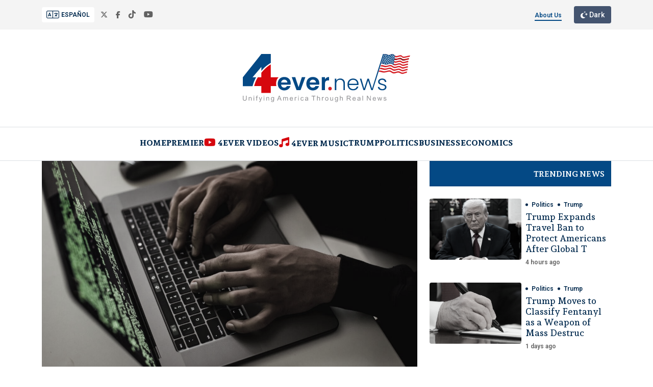

--- FILE ---
content_type: text/html; charset=UTF-8
request_url: https://4ever.news/by-exposing-hamilton-68-the-twitter-files-proved-the-deep-state-is-a-weapon-aimed-directly-at-you/
body_size: 11439
content:

<!DOCTYPE html>
<html lang="en-US" data-bs-theme="light">
<head>
    <meta charset="UTF-8">
    <meta name="viewport" content="width=device-width, initial-scale=1.0" />
    <meta name='robots' content='index, follow, max-image-preview:large, max-snippet:-1, max-video-preview:-1' />

    <!-- FAVICON -->
    <link id="favicon-default" rel="icon" href="https://4ever.news/storage/favicon/favicon.svg" type="image/svg+xml">
    <link rel="alternate icon" href="https://4ever.news/storage/favicon/favicon-96x96.png" type="image/png">
    <link rel="shortcut icon" href="https://4ever.news/storage/favicon/favicon.ico" />
    <link rel="apple-touch-icon" sizes="180x180" href="https://4ever.news/storage/favicon/apple-touch-icon.jpg" />
    <meta name="apple-mobile-web-app-title" content="4ever.news" />
    <!--<link rel="manifest" href="/" />-->
    <script>
    (function () {
        const lightSvg = 'https://4ever.news/storage/favicon/favicon.svg';
        const darkSvg  = 'https://4ever.news/storage/favicon/favicon2.svg';
        const pngFallback = 'https://4ever.news/storage/favicon/favicon-96x96.png';

        function setFavicons(svgHref, pngHref) {
            document.querySelectorAll('link[rel~="icon"], link[rel="shortcut icon"]').forEach(n => n.remove());

            const linkSvg = document.createElement('link');
            linkSvg.rel = 'icon';
            linkSvg.type = 'image/svg+xml';
            linkSvg.href = svgHref;
            document.head.appendChild(linkSvg);

            const linkPng = document.createElement('link');
            linkPng.rel = 'alternate icon';
            linkPng.type = 'image/png';
            linkPng.href = pngHref;
            document.head.appendChild(linkPng);
        }

        const version = '?v=2';
        const mq = window.matchMedia('(prefers-color-scheme: dark)');

        function update(e) {
            const isDark = e && e.matches;
            const svg = (isDark ? darkSvg : lightSvg) + version;
            const png = pngFallback + version;
            setFavicons(svg, png);
        }

        update(mq);

        if (mq.addEventListener) {
            mq.addEventListener('change', update);
        } else if (mq.addListener) {
            mq.addListener(update);
        }
    })();
    </script>
    <!-- END FAVICON -->

    <!-- GRAPH -->
    
        <title>By Exposing Hamilton 68, The ‘Twitter Files’ Proved The Deep State Is A Weapon Aimed Directly At You | 4ever.news</title>
        <meta name="description" content="By: Samuel Mangold-Lenett. Media: The Federalist.
[caption id=&quot;attachment_3275&quot; align=&quot;alignnone&quot; width=&quot;1200&quot;] SORA SHIMAZAKI/PEXELS[/caption]
What else is t">
        
        <!-- Open Graph (Facebook / WhatsApp / LinkedIn) -->
        <meta property="og:title" content="By Exposing Hamilton 68, The ‘Twitter Files’ Proved The Deep State Is A Weapon Aimed Directly At You">
        <meta property="og:description" content="By: Samuel Mangold-Lenett. Media: The Federalist.
[caption id=&quot;attachment_3275&quot; align=&quot;alignnone&quot; width=&quot;1200&quot;] SORA SHIMAZAKI/PEXELS[/caption]
What else is t">
        <meta property="og:image" content="https://4ever.news/wp-content/uploads/2023/02/The-Federalist.jpeg">
        <meta property="og:url" content="https://4ever.news/by-exposing-hamilton-68-the-twitter-files-proved-the-deep-state-is-a-weapon-aimed-directly-at-you">
        <meta property="og:type" content="article">

        <!-- Twitter Card -->
        <meta name="twitter:card" content="summary_large_image">
        <meta name="twitter:title" content="By Exposing Hamilton 68, The ‘Twitter Files’ Proved The Deep State Is A Weapon Aimed Directly At You">
        <meta name="twitter:description" content="By: Samuel Mangold-Lenett. Media: The Federalist.
[caption id=&quot;attachment_3275&quot; align=&quot;alignnone&quot; width=&quot;1200&quot;] SORA SHIMAZAKI/PEXELS[/caption]
What else is t">
        <meta name="twitter:image" content="https://4ever.news/wp-content/uploads/2023/02/The-Federalist.jpeg">

        <!-- END GRAPH -->

    <!-- CSS -->
    <link href="https://cdn.jsdelivr.net/npm/bootstrap@5.3.3/dist/css/bootstrap.min.css" rel="stylesheet">
    <link href="https://cdn.jsdelivr.net/npm/fastbootstrap@2.2.0/dist/css/fastbootstrap.min.css" rel="stylesheet">
    <link href="https://4ever.news/storage/css/custom.css" rel="stylesheet">
    
    <!-- FONT -->
    <link rel="preconnect" href="https://fonts.googleapis.com">
    <link rel="preconnect" href="https://fonts.gstatic.com" crossorigin>
    <link href="https://fonts.googleapis.com/css2?family=Andada+Pro:ital,wght@0,400..840;1,400..840&family=Roboto:ital,wght@0,100..900;1,100..900&display=swap" rel="stylesheet">
    
    <!-- ANIMATIONS -->
    <link rel="stylesheet" href="https://cdnjs.cloudflare.com/ajax/libs/animate.css/4.1.1/animate.min.css"/>

        <!-- CUSTOMIZER AUDIO -->
    <link rel="stylesheet" href="https://cdn.plyr.io/3.7.2/plyr.css" />
    
    <!-- Google tag (gtag.js) -->
    <script async src="https://www.googletagmanager.com/gtag/js?id=G-55YYNYM89R"></script>
    <script>
        window.dataLayer = window.dataLayer || [];
        function gtag(){dataLayer.push(arguments);}
        gtag('js', new Date());

        gtag('config', 'G-55YYNYM89R');
    </script>
</head>
<body>
    <!-- HEADER -->
    <header class="w-100">
        <!-- HEAD -->
        <section class="w-100 bg-gray-superior py-3">
            <div class="container d-flex justify-content-between align-items-center">
                <div class="d-flex justify-content-between align-items-center">
                    <button class="btn btn-sm btn-outline-secondary fs-8 fw-semibold d-flex"><i class="fa-light fa-language fs-5 me-1"></i> ESPAÑOL</button>
                    <div class="ms-3 d-none d-md-flex align-items-center">
                        <a href="https://x.com/4everNewsUSA" target="_blank" class="me-4 color-lead fs-7"><i class="fa-brands fa-x-twitter"></i></a>
                        <a href="https://www.facebook.com/www.4ever.News/" target="_blank" class="me-4 color-lead fs-7"><i class="fa-brands fa-facebook-f"></i></a>
                        <a href="https://www.tiktok.com/@4ever.news" target="_blank" class="me-4 color-lead"><i class="fa-brands fa-tiktok"></i></a>
                        <a href="https://www.youtube.com/channel/UCmxddQmSNVR2KD6VPE0JwyQ" target="_blank" class="color-lead" style="font-size:;"><i class="fa-brands fa-youtube"></i></a>
                    </div>
                </div>
                <div class="d-flex justify-content-between align-items-center">
                    <a class="nav-link-footer fs-xs fw-semibold color-blue-original px-0 pt-1 me-3" href="/about-us/">About Us</a>
                    <!--<button class="btn btn-sm btn-outline-primary fs-8 fw-semibold d-flex">SUBSCRIBE</button>
                    <button class="btn btn-sm btn-outline-primary fs-8 fw-semibold d-flex ms-3 d-none d-md-flex"><i class="fa-light fa-users-line fs-5 me-1"></i> SIGN IN</button>-->
                    <button id="theme-toggle" class="btn btn-secondary ms-3"><i class="fa-solid fa-moon-stars"></i> Dark</button
                </div>
            </div>
        </section>
        
        <!-- LOGO -->
        <div class="container text-center my-8 my-md-12">
            <div class="row">
                <div class="col-8 col-md-12">
                    <a href="https://4ever.news/"><img src="https://4ever.news/storage/svg/logo-4ever-news2025.svg" class="imagewidth logo4ever" alt="4ever.news" /></a>
                </div>
                <div class="col-4 d-flex d-md-none align-items-center justify-content-end">
                    <button class="btn fs-4 color-blue-original-menu movilmenuselect">
                        <i class="fa-sharp fa-solid fa-bars"></i>
                    </button>
                </div>
            </div>
        </div>

        

        <!-- MENU -->
        <section class="w-100 border-top border-bottom d-none d-md-flex musicquitalinea">
            <div class="container">
                <nav class="nav justify-content-center my-4 gap-8">
                    <a class="nav-link fs-6 fw-black color-blue px-0 " href="/">HOME</a>
                    <a class="nav-link fs-6 fw-black color-blue px-0 " href="/premier/">PREMIER</a>
                    <a class="nav-link fs-6 fw-black color-blue px-0 d-flex " href="/4ever-videos/"><i class="fab fa-youtube fs-5 color-red me-1"></i> 4EVER VIDEOS</a>
                    <a class="nav-link fs-6 fw-black color-blue px-0 " href="/music/"><i class="fa-solid fa-music fs-5 color-red me-1"></i>4EVER MUSIC</a>
                    <a class="nav-link fs-6 fw-black color-blue px-0 " href="/trump/">TRUMP</a>
                    <a class="nav-link fs-6 fw-black color-blue px-0 " href="/politics/">POLITICS</a>
                    <a class="nav-link fs-6 fw-black color-blue px-0 " href="/business/">BUSINESS</a>
                    <a class="nav-link fs-6 fw-black color-blue px-0 " href="/economics/">ECONOMICS</a>
                    
                </nav>
            </div>
        </section>


        <!-- ----------------------------------------------------------------------------------- -->

        <!-- MENU SCROLLING -->
        <div id="divscroll"></div>
        <div class="menuscrolling">
            <section class="w-100 d-none d-md-flex shadow-lg bk-white">
                <div class="container">
                    <div class="row my-3">
                        <div class="col-3">
                            <a href="https://4ever.news/"><img src="https://4ever.news/storage/svg/logo-4ever-news2025.svg" class="image-scroll-width logo4ever" alt="4ever.news" /></a>
                        </div>
                        <nav class="col-9 nav justify-content-end align-items-center my-1 gap-3 gap-md-3 gap-lg-8 gap-xl-8">
                            <a class="nav-link fs-sm fw-black color-blue px-0 " href="/">HOME</a>
                            <a class="nav-link fs-sm fw-black color-blue px-0 " href="/premier/">PREMIER</a>
                            <a class="nav-link fs-sm fw-black color-blue px-0 d-flex " href="/4ever-videos/"><i class="fab fa-youtube fs-5 color-red me-1"></i> 4EVER VIDEOS</a>
                            <a class="nav-link fs-sm fw-black color-blue px-0 " href="/music/"><i class="fa-solid fa-music fs-5 color-red me-1"></i>4EVER MUSIC</a>
                            <a class="nav-link fs-sm fw-black color-blue px-0 " href="/trump/">TRUMP</a>
                            <a class="nav-link fs-sm fw-black color-blue px-0 " href="/politics/">POLITICS</a>
                            <a class="nav-link fs-sm fw-black color-blue px-0 " href="/business/">BUSINESS</a>
                            <a class="nav-link fs-sm fw-black color-blue px-0 " href="/economics/">ECONOMICS</a>
                        </nav>
                    </div>
                </div>
            </section>
        </div>

        <!-- MOVIL MENU SCROLLING -->
        <div class="menuscrollingmovil">
            <section class="w-100 d-flex d-md-none shadow-lg bk-white">
                <div class="container text-center my-3">
                    <div class="row">
                        <div class="col-8 col-md-12 text-start">
                            <a href="https://4ever.news/"><img src="https://4ever.news/storage/svg/logo-4ever-news2025.svg" class="image-scroll-width logo4ever" alt="4ever.news" /></a>
                        </div>
                        <div class="col-4 d-flex d-md-none align-items-center justify-content-end">
                            <button class="btn fs-4 color-blue-original-menu movilmenuselect">
                                <i class="fa-sharp fa-solid fa-bars"></i>
                            </button>
                        </div>
                    </div>
                </div>
            </section>
        </div>

        <!-- BACKDROP MODAL -->
        <div id="mobileMenuBackdrop" class="modal-backdrop"></div>
        <!-- MENU MOVIL -->
        <div id="mobileMenu" class="mobile-menu">
            <div class="d-flex justify-content-between align-items-center">
                <a class="nav-link-footer fs-xs fw-semibold color-blue-original px-0 pt-1 me-3" href="/about-us/">About Us</a>
                
                <button class="close-btn">×</button>
            </div>
            
            <nav class="col-10 nav flex-column align-items-end my-1 gap-3 gap-md-3 gap-lg-8 gap-xl-8">
                <a class="nav-link fs-sm fw-black color-blue px-0 " href="/">HOME</a>
                <a class="nav-link fs-sm fw-black color-blue px-0 " href="/premier/">PREMIER</a>
                <a class="nav-link fs-sm fw-black color-blue px-0 d-flex " href="/4ever-videos/"><i class="fab fa-youtube fs-5 color-red me-1"></i> 4EVER VIDEOS</a>
                <a class="nav-link fs-sm fw-black color-blue px-0 " href="/music/"><i class="fa-solid fa-music fs-5 color-red me-1"></i>4EVER MUSIC</a>
                <a class="nav-link fs-sm fw-black color-blue px-0 " href="/trump/">TRUMP</a>
                <a class="nav-link fs-sm fw-black color-blue px-0 " href="/politics/">POLITICS</a>
                <a class="nav-link fs-sm fw-black color-blue px-0 " href="/business/">BUSINESS</a>
                <a class="nav-link fs-sm fw-black color-blue px-0 " href="/economics/">ECONOMICS</a>
                <div class="nav-link ms-3 pe-0">
                    <a href="https://x.com/4everNewsUSA" target="_blank" class="me-4 color-lead fs-7"><i class="fa-brands fa-x-twitter"></i></a>
                    <a href="https://www.facebook.com/www.4ever.News/" target="_blank" class="me-4 color-lead fs-7"><i class="fa-brands fa-facebook-f"></i></a>
                    <a href="https://www.tiktok.com/@4ever.news" target="_blank" class="me-4 color-lead"><i class="fa-brands fa-tiktok"></i></a>
                    <a href="https://www.youtube.com/channel/UCmxddQmSNVR2KD6VPE0JwyQ" target="_blank" class="color-lead" style="font-size:;"><i class="fa-brands fa-youtube"></i></a>
                </div>
            </nav>

            <div class="d-flex justify-content-between align-items-center">
                <!--<button class="btn btn-sm btn-outline-primary fs-8 fw-semibold">SUBSCRIBE</button>
                <button class="btn btn-sm btn-outline-primary fs-8 fw-semibold ms-3"><i class="fa-light fa-users-line fs-5 me-1"></i> SIGN IN</button>-->
                <button class="btn btn-sm btn-outline-secondary fs-8 fw-semibold d-flex"><i class="fa-light fa-language fs-5 me-1"></i> ESPAÑOL</button>
            </div>
        </div>
    </header>


<!-- CONTENT -->
<main class="w-100 pb-12">
    <div class="container">

        <!-- NEWS TRUMP -->
        <div class="row">
            <div class="col-12 col-md-12 col-lg-12 col-xl-8">

                <div class="row">
                    <div class="col-12 mb-xl-0">
                        <div class="img-frame-c-detalle flex-shrink-0 mb-3">
                                                            <img src="https://4ever.news/wp-content/uploads/2023/02/The-Federalist.jpeg" alt="Imagen destacada">
                                                    </div>
                        <div class="d-flex justify-content-between align-items-center mb-4">
                            <ul class="list-inline fs-8 color-blue my-1">
                                <li class='list-inline-item position-relative ps-3 fw-semibold'>Politics</li>                            </ul>
                            <div class="d-flex justify-content-between align-items-center">
                                <div class="d-flex justify-content-between align-items-center pe-5">
                                    <div class="me-1" style="border-radius:50%; width:20px; height:20px; background:#044985 url('storage/images/logoby.jpg') no-repeat center center; background-size:cover;"></div>
                                    <div class="fs-8 color-blue-original fw-semibold">By 4ever.news</div>
                                </div>
                                <span class="fs-8 color-lead fw-semibold p-0">1046 days ago</span>
                            </div>
                        </div>
                        <h6 class="fs-30px fw-bold text-decoration-none">By Exposing Hamilton 68, The ‘Twitter Files’ Proved The Deep State Is A Weapon Aimed Directly At You</h6>

                        <div class="my-5">
                            <div class="">
                                <div class="card-body">
                                    <div class="d-flex flex-wrap gap-2" style="zoom:0.8;">
                                
                                        <!-- Facebook -->
                                        <a class="btn btn-primary" 
                                            href="https://www.facebook.com/sharer/sharer.php?u=https://4ever.news/by-exposing-hamilton-68-the-twitter-files-proved-the-deep-state-is-a-weapon-aimed-directly-at-you" 
                                            target="_blank">
                                        <i class="fa-brands fa-facebook-f me-2"></i> Facebook
                                        </a>
                                
                                        <!-- X (Twitter) -->
                                        <a class="btn btn-dark" 
                                            href="https://twitter.com/intent/tweet?url=https://4ever.news/by-exposing-hamilton-68-the-twitter-files-proved-the-deep-state-is-a-weapon-aimed-directly-at-you" 
                                            target="_blank">
                                        <i class="fa-brands fa-x-twitter me-2"></i> X (Twitter)
                                        </a>
                                
                                        <!-- WhatsApp -->
                                        <a class="btn btn-success" 
                                            href="https://api.whatsapp.com/send?text=https://4ever.news/by-exposing-hamilton-68-the-twitter-files-proved-the-deep-state-is-a-weapon-aimed-directly-at-you" 
                                            target="_blank">
                                        <i class="fa-brands fa-whatsapp me-2"></i> WhatsApp
                                        </a>
                                
                                        <!-- Telegram -->
                                        <a class="btn btn-secondary" 
                                            href="https://t.me/share/url?url=https://4ever.news/by-exposing-hamilton-68-the-twitter-files-proved-the-deep-state-is-a-weapon-aimed-directly-at-you" 
                                            target="_blank">
                                        <i class="fa-brands fa-telegram me-2"></i> Telegram
                                        </a>
                                
                                        <!-- LinkedIn -->
                                        <a class="btn btn-info text-white" 
                                            href="https://www.linkedin.com/shareArticle?mini=true&url=https://4ever.news/by-exposing-hamilton-68-the-twitter-files-proved-the-deep-state-is-a-weapon-aimed-directly-at-you" 
                                            target="_blank">
                                        <i class="fa-brands fa-linkedin-in me-2"></i> LinkedIn
                                        </a>
                                
                                        <!-- Email -->
                                        <!--<a class="btn btn-outline-danger" 
                                            href="mailto:?subject=https://4ever.news/by-exposing-hamilton-68-the-twitter-files-proved-the-deep-state-is-a-weapon-aimed-directly-at-you" 
                                            target="_blank">
                                        <i class="fa-solid fa-envelope me-2"></i> Email
                                        </a>-->
                                
                                    </div>
                                </div>
                            </div>
                        </div>
                        
                        <audio id="player" controls style="width:100%;">
                            <source src="" type="audio/mpeg">
                            Tu navegador no soporta audio HTML5.
                        </audio>

                        <div class="mt-5" id="content">
                            <h6>By: Samuel Mangold-Lenett. Media: The Federalist.</h6>
[caption id="attachment_3275" align="alignnone" width="1200"]<img class="size-full wp-image-3275" src="https://4ever.news/wp-content/uploads/2023/02/The-Federalist.jpeg" alt="" width="1200" height="675" /> SORA SHIMAZAKI/PEXELS[/caption]
<h3>What else is the U.S. government using to monitor its citizens while mobilizing against domestic targets who have done nothing wrong?</h3>
In a recent addition to the “Twitter Files,” Matt Taibbi revealed to the public how Twitter — the preferred social media platform of politicians, academics, and journalists — co-opted the algorithmic blacklist of a bipartisan neoliberal propaganda outfit known as Hamilton 68.

Hamilton 68 was a digital dashboard that, as my colleague Emily Jashinsky recently discussed, was used to perpetuate and mainstream the myth of Russian interference in American politics through algorithmic censorship and suppression.

But it wasn’t just egghead professors, left-wing activist journalists, and the tragically narcissistic (Adam Schiff) who perpetuated the thoroughly repudiated lie that Russia determined the outcome of the 2016 presidential election by hijacking the internet.

Hamilton 68 was of unique interest to the unelected members of the American government who staff the national bureaucracy and compose the federal civil service. It was — and likely still is — used by these bureaucrats on a regular basis to substantiate and launder bogus intel into the government’s policy-making narrative to further establish a rule of permanent bureaucracy and chip away at the democratic nature of the American republic.

Amanda Milius, a former member of the Trump administration and the former Deputy Assistant Secretary for Content at the State Department, recently confirmed this when speaking to The Federalist.
<h3>Outsourcing Intelligence Makes Being Corrupt Easier</h3>
According to Milius, from the day Hamilton 68 went online, senior officials at the State Department were elated because it enabled them to effectively outsource large swaths of their information sourcing for communications. Naturally, this was a huge time saver since “everything [was] 100 times redundant,” and having access to pre-sourced and verified intel from somewhere you trust while trying to maintain a fast-paced digital communications bureau with 24-hour access to the rest of the world would be a massive time saver.

Once the department began to process intel from Hamilton 68, they insisted that they could “use it as a tool to track all the Russian misinformation, which at that moment in 2017, was the shiny ball of foreign policy.”

Milius noted that with the election of Donald Trump, there was a distinct shift in the bureaucracy’s expressed priorities. Previously, the federal government had been preoccupied with the Global War on Terrorism (GWOT), but along with Trump’s ascension to the presidency, federal agencies began to place a disproportionate emphasis on utilizing “public-private partnerships” to root out alleged Russian influence.

Another former senior government official recently suggested that information-based operations, a practice that in the digital era found its roots in the GWOT, was found to be useful in the domestic private sector as well. And this is likely how Hamilton 68 came into being. Individuals who had acquired specific skills while serving the country brought those skills home and began using them in service of political goals.

And Milius’ experience with the State Department’s “bot detection” efforts that were meant to keep tabs on people spreading Russian disinformation online substantiates this. She affirmed that the public-private partnership between the federal bureaucracy and Big Tech, in particular, established a sense of comfort and familiarity between the two bodies. Because bureaucrats were able to “take free trips to Silicon Valley and hang out with people from Google and Facebook and Twitter,” the managerial elite in both entities knew they were operating on the same wavelength.

This additional face time likely provided both groups reassurance that their ideological goals were similar and that they would have allies in the quest to delegitimize and stonewall Trump’s presidency.
<h3>Swamp Creatures Tend to Be Lazy</h3>
Once Hamilton 68 came online, an inordinate amount of attention was placed on 644 Twitter accounts that were flagged as “bots” spreading “Russian disinformation.” Thanks to Taibbi’s reporting, it is now publicly documented that these accounts were overwhelmingly run by American citizens and other Western civilians with no connection to Russia whatsoever. But to people involved in conservative politics at the time, it was clear that Hamilton 68 was a con.

“It was run by the teams that ran Russiagate, so this was yet another arm of their public attack on Trump and Trump supporters,” Milius said. “I was looking at the list of users, and I was like, ‘Bro, my secret handle is on there. Like all my friends are on there. I know these people. They’re not bots.’”

Milius stated that the individuals behind Hamilton 68 were directly providing “someone or multiple people” at the State Department with the lists of accounts being algorithmically monitored.

Such collusion would indicate the government was effectively taking orders from a politically biased third party about which private citizens it should monitor, suppress, and allow to be libeled by the corporate media.

And despite the fact that — as we now can deduce — the people behind Hamilton 68 knew what they were doing was fraudulent, the users who were algorithmically placed on these curated lists had information about them used to source not only news stories about a malicious foreign presence in American domestic issues but as the basis for intel used in reports within federal agencies.

Furthermore, the data analytics included alongside Hamilton 68’s information were frequently drastically inflated to manufacture a sense of severity, Milius said, further indicating to her and to some of those with whom she worked that the entire operation was bogus. When data analysts in the State Department would compare the analytics provided by Hamilton 68 with the actual data from the monitored accounts’ traffic, they would find massive discrepancies, she noted. The people behind Hamilton 68 were blatantly lying, and if people looked in the right places the lies fell apart.

But because their numbers were few and leadership enjoyed the convenience of pre-sourced intel, Hamilton 68 continued to be utilized by the State Department.
<h3>The Deep State Is a Hammer; Everything Else Is a Nail</h3>
Even Yoel Roth, the former head of trust and safety at Twitter, knew that Hamilton 68 was bogus. There is no reason to believe that GS-15s in the State Department had a good-faith reason to accept it at face value. After all, bureaucrats overwhelmingly favored Hillary Clinton in 2016, so why wouldn’t they take a chance at sabotaging someone they believed would lead the U.S. down the wrong path?

Milius contends that the political bias of entrenched bureaucrats who make decisions in federal agencies played a key role in deciding to utilize a tool like Hamilton 68, subsequently prolonging the narrative of Russian collusion.

“They wanted [Russian collusion] to be true so badly,” she said. “They felt like they were freedom fighters. In their minds, every Trump appointee was probably a Russian plant because, in their minds, Trump was a Russian plant.”

“The whole media pretended that this Russaigate thing was real. It didn’t just affect citizens. It affected everyone who worked in Washington, D.C., which includes everybody that worked with the [State] Department, the CIA, and more,” she continued. “These people were going home at night being told Trump and his people were Russian agents and then would come into work with the idea that they were going to save America from us.”

If Trump and everyone affiliated with him are Russian assets, and Russian assets pose an existential threat to the country, why wouldn’t a well-meaning new hire at the State Department who wants to grow in his career treat an intelligence briefing sourced from Hamilton 68 with the utmost importance if his boss told him to?
<h3>What Else Is Being Used Against Us?</h3>
Whether they were conditioned by their superiors and Big Tech or not, hundreds if not thousands of entry and mid-level bureaucrats perpetuated the lie the Russian government hijacked American politics. They, along with the corporate media and the universities, went along with this narrative to weaponize society against people — American citizens — who supported a democratically elected president from a major political party.

Taibbi’s reporting shows how Hamilton 68 was used by Big Tech and the corporate media to perpetuate the myth of Russian collusion by unfairly suppressing and regulating speech online. Milius’ experience at the State Department indicates how it was used to weaponize one of the most important parts of the federal government against the American people.

Both narratives likely only give us a look under the hood. We know about the Hamilton dashboard — which is still operational, albeit under the slightly different moniker of Hamilton 2.0 — solely because of the “Twitter Files,” and we know of the use of Hamilton 68 at the State Department because of people like Milius who are willing to share their stories.

We have no reason to believe Hamilton 2.0 isn’t being used by the government, nor do we know whether systems similar to the Hamilton dashboard are being used to curate lists of people on platforms other than Twitter.

But we do know that unelected members of the government are weaponizing themselves against the American people in collaboration with the private sector as they chip away at our democratic republic. This is irrefutable.

So the question remains: what else is the U.S. government using to monitor its citizens while mobilizing against domestic targets who have done nothing wrong?

Samuel Mangold-Lenett is a staff editor at The Federalist. His writing has been featured in the Daily Wire, Townhall, The American Spectator, and other outlets. He is a 2022 Claremont Institute Publius Fellow. Follow him on Twitter @Mangold_Lenett.                        </div>
                        
                    </div>
                </div>

            </div>

            <!-- WIDGETS -->
            <div class="col-12 col-md-12 col-lg-12 col-xl-4">
                <div class="w-100 height-40 mb-6 border d-flex align-items-center justify-content-end px-3 bg-blue-original">
                    <h2 class="fs-6 text-uppercase m-0 fw-bold text-white">Trending News</h2>
                </div>
                <div class="mb-5">
                                        <a class="mb-4 pe-1 d-flex cardvideo" href="https://4ever.news/trump-expands-travel-ban-to-protect-americans-after-global-terror-surge">
                        <div class="img-frame flex-shrink-0" style="background:#044985 url('https://4ever.news/storage/uploads/img_6942acae92dcb.jpg') no-repeat center center; background-size:cover;">
                        </div>
                        <div class="ps-2">
                            <ul class="list-inline fs-8 color-blue my-1 visible-hidden">
                                <li class='list-inline-item position-relative ps-3 fw-semibold'>Politics</li><li class='list-inline-item position-relative ps-3 fw-semibold'>Trump</li>                            </ul>
                            <h6>Trump Expands Travel Ban to Protect Americans After Global T</h6>
                            <span class="fs-8 color-lead fw-semibold">4 hours ago</span>                            
                        </div>
                    </a>
                                        <a class="mb-4 pe-1 d-flex cardvideo" href="https://4ever.news/trump-moves-to-classify-fentanyl-as-a-weapon-of-mass-destruction">
                        <div class="img-frame flex-shrink-0" style="background:#044985 url('https://4ever.news/storage/uploads/img_69415f311b59e.jpeg') no-repeat center center; background-size:cover;">
                        </div>
                        <div class="ps-2">
                            <ul class="list-inline fs-8 color-blue my-1 visible-hidden">
                                <li class='list-inline-item position-relative ps-3 fw-semibold'>Politics</li><li class='list-inline-item position-relative ps-3 fw-semibold'>Trump</li>                            </ul>
                            <h6>Trump Moves to Classify Fentanyl as a Weapon of Mass Destruc</h6>
                            <span class="fs-8 color-lead fw-semibold">1 days ago</span>                            
                        </div>
                    </a>
                                        <a class="mb-4 pe-1 d-flex cardvideo" href="https://4ever.news/chris-murphy-blames-trump-for-violence-even-cnn-seems-caught-off-guard">
                        <div class="img-frame flex-shrink-0" style="background:#044985 url('https://4ever.news/storage/uploads/img_694017bd76297.webp') no-repeat center center; background-size:cover;">
                        </div>
                        <div class="ps-2">
                            <ul class="list-inline fs-8 color-blue my-1 visible-hidden">
                                <li class='list-inline-item position-relative ps-3 fw-semibold'>Politics</li><li class='list-inline-item position-relative ps-3 fw-semibold'>Trump</li>                            </ul>
                            <h6>Chris Murphy Blames Trump for Violence — Even CNN Seems Caug</h6>
                            <span class="fs-8 color-lead fw-semibold">2 days ago</span>                            
                        </div>
                    </a>
                                        <a class="mb-4 pe-1 d-flex cardvideo" href="https://4ever.news/navy-clinches-commander-in-chief-s-trophy-as-trump-s-presence-draws-predictable-protests-in-baltimore">
                        <div class="img-frame flex-shrink-0" style="background:#044985 url('https://4ever.news/storage/uploads/img_693eb60039850.webp') no-repeat center center; background-size:cover;">
                        </div>
                        <div class="ps-2">
                            <ul class="list-inline fs-8 color-blue my-1 visible-hidden">
                                <li class='list-inline-item position-relative ps-3 fw-semibold'>Politics</li><li class='list-inline-item position-relative ps-3 fw-semibold'>Trump</li>                            </ul>
                            <h6>Navy Clinches Commander-in-Chief’s Trophy as Trump’s Presenc</h6>
                            <span class="fs-8 color-lead fw-semibold">3 days ago</span>                            
                        </div>
                    </a>
                                    </div>

                <div>
                    <a  href="https://4ever.net/" target="_blank" class="">
                        <div class="img-frame-d flex-shrink-0 my-12">
                            <img src="storage/images/4evernet.jpg" alt="Fed">
                        </div>
                    </a>
                </div>
                
                <div>
                    <div class="w-100 height-40 mb-6 border d-flex align-items-center justify-content-end px-3 bg-blue-original">
                        <h2 class="fs-6 text-uppercase m-0 fw-bold text-white">All About Trump</h2>
                    </div>

                                            <a href="https://4ever.news/trump-rejects-biden-s-executive-privilege-claim-in-autopen-investigation" class="">
                                                            <div class="img-frame-b flex-shrink-0 mb-3">
                                    <img src="https://4ever.news/storage/uploads/img_6942b0066bf18.jpg" alt="Fed">
                                </div>
                                                        <ul class="list-inline fs-8 color-blue my-1">
                                <li class='list-inline-item position-relative ps-3 fw-semibold'>Trump</li>                            </ul>
                            <h6>Trump Rejects Biden’s Executive Privilege Claim in Autopen Investigation</h6>
                                                            <span>Former President Donald Trump rejected former President Joe Biden&rsquo;s request to invoke executive privilege as Congress investigates Biden&rsquo;s extensive use of an autopen during his presidency.
</span>
                                                        <span class="fs-8 color-lead fw-semibold p-0">3 hours ago</span>
                        </a>
                                                    <div class="my-8 w-100 border-top"></div>
                                                                    <a href="https://4ever.news/trump-administration-defends-chief-of-staff-susie-wiles-after-critical-vanity-fair-article" class="">
                                                            <div class="img-frame-b flex-shrink-0 mb-3">
                                    <img src="https://4ever.news/storage/uploads/img_6942afc49cd1c.jpg" alt="Fed">
                                </div>
                                                        <ul class="list-inline fs-8 color-blue my-1">
                                <li class='list-inline-item position-relative ps-3 fw-semibold'>Trump</li>                            </ul>
                            <h6>Trump Administration Defends Chief of Staff Susie Wiles After Critical Vanity Fair Article</h6>
                                                        <span class="fs-8 color-lead fw-semibold p-0">3 hours ago</span>
                        </a>
                                            
                </div>
            </div>
        </div>



        
    </div>
</main>

<!-- [caption] IMG -->
<!--<script>
document.addEventListener("DOMContentLoaded", () => {
    const container = document.getElementById("content");
    if (container) {
        container.innerHTML = container.innerHTML.replace(
            /\[caption[^\]]*width="(\d+)"[^\]]*\](<img[^>]+>)(.*?)\[\/caption\]/gis,
            (m, width, img, caption) =>
                `<figure style="width:100%" class="wp-caption">${img}<figcaption class="wp-caption-text">${caption.trim()}</figcaption></figure>`
        );
    }
});
</script>
-->

<!-- [caption] IMG - ACTUAL -->
<script>
document.addEventListener("DOMContentLoaded", function () {
  const container = document.getElementById("content");
  if (!container) return;

  const images = container.querySelectorAll("img[alt]");

  images.forEach(function (img) {
    const altText = img.getAttribute("alt")?.trim();
    if (!altText) return;

    // Crear el párrafo de copy/caption
    const caption = document.createElement("p");
    caption.className = "img-caption";
    caption.textContent = altText;

    // Insertarlo justo después de la imagen
    img.insertAdjacentElement("afterend", caption);
  });
});
</script>

<style>
#content img { display:block; max-width:100%; height:auto; }
#content .img-caption { font-size:0.9rem; color:#6c757d; margin-top:4px; margin-bottom:0px; font-style:italic; line-height:1.4; padding-bottom:0px; }
</style>




<footer class="w-100 bg-blue-original-footer py-12 mt-12">
        <div class="container my-12">
            <div class="row">
                <div class="col-12 col-md-4 mb-8 mb-lg-8 mb-xl-0">
                    <a href="https://4ever.news/"><img src="https://4ever.news/storage/svg/logo-footer.svg" /></a>
                    <span class="text-white mt-8" style="width:300px;">
                        Unifying America Through Real News: Politics, Economics, Holistic Health, and more…
                    </span>
                    <div class="mt-3 d-none d-md-flex align-items-center">
                        <a href="https://x.com/4everNewsUSA" target="_blank" class="me-4 text-white fs-7"><i class="fa-brands fa-x-twitter"></i></a>
                        <a href="https://www.facebook.com/www.4ever.News/" target="_blank" class="me-4 text-white fs-7"><i class="fa-brands fa-facebook-f"></i></a>
                        <a href="https://www.tiktok.com/@4ever.news" target="_blank" class="me-4 text-white"><i class="fa-brands fa-tiktok"></i></a>
                        <a href="https://www.youtube.com/channel/UCmxddQmSNVR2KD6VPE0JwyQ" target="_blank" class="text-white" style="font-size:;"><i class="fa-brands fa-youtube"></i></a>
                    </div>
                </div>
                <div class="col-12 col-md-12 col-lg-5">
                    <div class="col-12 col-md-10 mx-auto mx-md-0 mx-lg-0">
                        <div class="border-bottom border-white">
                            <h6 class="pb-1 fs-sm text-white">NEWS</h6>
                        </div>
                        <nav class="my-4 pt-4">
                            <div class="row">
                              <div class="col-6 d-flex flex-column gap-2">
                                <a class="nav-link-footer fs-xs fw-normal text-white px-0 pb-1 mb-4" href="/trump/">TRUMP</a>
                                <a class="nav-link-footer fs-xs fw-normal text-white px-0 pb-1 mb-4" href="/business/">BUSINESS</a>                                
                                <a class="nav-link-footer fs-xs fw-normal text-white px-0 pb-1 mb-4" href="/politics/">POLITICS</a>
                                <a class="nav-link-footer fs-xs fw-normal text-white px-0 pb-1 mb-4" href="/economics/">ECONOMICS</a>
                              </div>
                              <div class="col-6 d-flex flex-column gap-2">
                                <a class="nav-link-footer fs-xs fw-normal text-white px-0 pb-1 mb-4 d-flex" href="/4ever-videos/"><i class="fab fa-youtube fs-5 color-white me-1" aria-hidden="true"></i> 4EVER VIDEOS</a>
                                <a class="nav-link-footer fs-xs fw-normal text-white px-0 pb-1 mb-4 d-flex" href="/music/"><i class="fa-solid fa-music fs-5 color-white me-1" aria-hidden="true"></i> 4EVER MUSIC</a>
                                <a class="nav-link-footer fs-xs fw-normal text-white px-0 pb-1 mb-4" href="/premier/">PREMIER</a>
                              </div>
                            </div>
                        </nav>
                    </div>
                </div>
                <div class="col-12 col-md-12 col-lg-3 d-flex flex-column align-items-end justify-content-evenly gap-5 gap-md-5 gap-lg-0">
                    <button class="btn btn-sm btn-outline-primary fs-8 fw-semibold d-flex ms-3    col-12 p-2 justify-content-center"><i class="fa-light fa-users-line fs-5 me-1"></i> SIGN IN</button>
                    <button class="btn btn-sm btn-outline-primary fs-8 fw-semibold d-flex   col-12 p-2 justify-content-center">SUBSCRIBE</button>
                    <button class="btn btn-sm btn-outline-secondary fs-8 fw-semibold d-flex   col-12 p-2 justify-content-center"><i class="fa-light fa-language fs-5 me-1"></i> ESPAÑOL</button>
                </div>
            </div>
        </div>
    </footer>
    <footer class="w-100 bg-copy text-white text-center py-4">
        <div class="container text-center">
            <small>© 2025 4ever.news</small>
        </div>
    </footer>


    <!-- LIGHT / DARK -->
    <script>
    const btn = document.getElementById("theme-toggle");
    const html = document.documentElement;

    // Detectar preferencia del sistema
    const prefersDark = window.matchMedia("(prefers-color-scheme: dark)").matches;

    // Revisar localStorage primero (preferencia del usuario)
    let theme = localStorage.getItem("theme");

    if (!theme) {
        // Si no hay preferencia guardada, usamos la del sistema
        theme = prefersDark ? "dark" : "light";
    }

    // Aplicar el tema
    html.setAttribute("data-bs-theme", theme);

    // Función para cambiar icono
    function setIcon(theme) {
        if (theme === "dark") {
        btn.innerHTML = '<i class="fa-solid fa-sun-bright color-amarillo"></i> Light';
        } else {
        btn.innerHTML = '<i class="fa-solid fa-moon-stars color-white"></i> Dark';
        }
    }

    // Inicializar icono
    setIcon(theme);

    // Toggle manual con el botón
    btn.addEventListener("click", () => {
        const current = html.getAttribute("data-bs-theme");
        const next = current === "light" ? "dark" : "light";
        
        html.setAttribute("data-bs-theme", next);
        localStorage.setItem("theme", next);
        setIcon(next);
    });

    // Escuchar cambios del sistema (si el usuario cambia de tema en su PC/móvil)
    window.matchMedia("(prefers-color-scheme: dark)").addEventListener("change", e => {
        if (!localStorage.getItem("theme")) { // solo si no hay preferencia manual
        const newTheme = e.matches ? "dark" : "light";
        html.setAttribute("data-bs-theme", newTheme);
        setIcon(newTheme);
        }
    });
    </script>




    <script src="https://cdn.jsdelivr.net/npm/bootstrap@5.3.0-alpha1/dist/js/bootstrap.bundle.min.js"></script>
    <script src="https://kit.fontawesome.com/ec524ba2d8.js" crossorigin="anonymous"></script>

    
    <script src="https://4ever.news/storage/scripts/menu-scrolling-ordenador-movil.js" crossorigin="anonymous"></script>

        <script src="https://cdn.plyr.io/3.7.2/plyr.polyfilled.js"></script>
    <script>
        const player = new Plyr('#player');
    </script>
    <style>
        .plyr--full-ui input[type=range]{color:#044985;}
        .plyr--audio .plyr__control.plyr__tab-focus, .plyr--audio .plyr__control:hover, .plyr--audio .plyr__control[aria-expanded=true]{background: #044985;}
    </style>
    
    
</body>
</html>

--- FILE ---
content_type: text/css; charset=utf-8
request_url: https://cdn.jsdelivr.net/npm/fastbootstrap@2.2.0/dist/css/fastbootstrap.min.css
body_size: 51830
content:
@charset "UTF-8";/*! FastBootstrap v2.1 (https://fastbootstrap.com) */:root,[data-bs-theme=light]{--bs-border-color-rgb:9,30,66;--bs-border-opacity:0.14;--bs-form-valid-icon:url("data:image/svg+xml,%3csvg xmlns='http://www.w3.org/2000/svg' viewBox='0 0 24 24'%3e%3cpath d='M12 20a8 8 0 110-16 8 8 0 010 16zm1.364-10.964l-2.152 4.11-1.543-1.39a1 1 0 10-1.338 1.487l2.5 2.25a1 1 0 001.555-.279l2.75-5.25a1 1 0 00-1.772-.928z' fill='%23216e4e'%3e%3c/path%3e%3c/svg%3e");--bs-form-invalid-icon:url("data:image/svg+xml,%3csvg xmlns='http://www.w3.org/2000/svg' viewBox='0 0 24 24'%3e%3cg%3e%3cpath d='M13.416 4.417a2.002 2.002 0 00-2.832 0l-6.168 6.167a2.002 2.002 0 000 2.833l6.168 6.167a2.002 2.002 0 002.832 0l6.168-6.167a2.002 2.002 0 000-2.833l-6.168-6.167z' fill='%23ae2a19'%3e%3c/path%3e%3cpath d='M12 14a1 1 0 01-1-1V8a1 1 0 012 0v5a1 1 0 01-1 1m0 3a1 1 0 010-2 1 1 0 010 2' fill='%23ffffff'%3e%3c/path%3e%3c/g%3e%3c/svg%3e");--bs-box-shadow-md:0 4px 6px -1px rgba(0, 0, 0, 0.1),0 2px 4px -2px rgba(0, 0, 0, 0.1);--bs-primary-border-subtle-rgb:87,157,255;--bs-secondary-border-subtle-rgb:133,144,162;--bs-success-border-subtle-rgb:75,206,151;--bs-info-border-subtle-rgb:87,157,255;--bs-warning-border-subtle-rgb:226,178,3;--bs-danger-border-subtle-rgb:248,116,98;--bs-light-border-subtle-rgb:241,242,244;--bs-dark-border-subtle-rgb:68,84,111;--bs-discovery-border-subtle-rgb:159,143,239;--ds-text:#172b4d;--ds-text-accent-lime:#4c6b1f;--ds-text-accent-lime-bolder:#37471f;--ds-text-accent-red:#ae2a19;--ds-text-accent-red-bolder:#601e16;--ds-text-accent-orange:#974f0c;--ds-text-accent-orange-bolder:#5f3811;--ds-text-accent-yellow:#7f5f01;--ds-text-accent-yellow-bolder:#533f04;--ds-text-accent-green:#216e4e;--ds-text-accent-green-bolder:#164b35;--ds-text-accent-teal:#206b74;--ds-text-accent-teal-bolder:#1d474c;--ds-text-accent-blue:#0055cc;--ds-text-accent-blue-bolder:#09326c;--ds-text-accent-purple:#5e4db2;--ds-text-accent-purple-bolder:#352c63;--ds-text-accent-magenta:#943d73;--ds-text-accent-magenta-bolder:#50253f;--ds-text-accent-gray:#44546f;--ds-text-accent-gray-bolder:#091e42;--ds-text-disabled:rgba(9, 30, 66, 0.31);--ds-text-inverse:#ffffff;--ds-text-selected:#0c66e4;--ds-text-brand:#0c66e4;--ds-text-danger:#ae2a19;--ds-text-warning:#974f0c;--ds-text-warning-inverse:#172b4d;--ds-text-success:#216e4e;--ds-text-discovery:#5e4db2;--ds-text-information:#0055cc;--ds-text-subtlest:#626f86;--ds-text-subtle:#44546f;--ds-link:#0c66e4;--ds-link-pressed:#0055cc;--ds-link-visited:#5e4db2;--ds-background-accent-lime-subtlest:#eefbda;--ds-background-accent-lime-subtlest-hovered:#d3f1a7;--ds-background-accent-lime-subtlest-pressed:#b3df72;--ds-background-accent-lime-subtler:#d3f1a7;--ds-background-accent-lime-subtler-hovered:#b3df72;--ds-background-accent-lime-subtler-pressed:#94c748;--ds-background-accent-lime-subtle:#94c748;--ds-background-accent-lime-subtle-hovered:#b3df72;--ds-background-accent-lime-subtle-pressed:#d3f1a7;--ds-background-accent-lime-bolder:#5b7f24;--ds-background-accent-lime-bolder-hovered:#4c6b1f;--ds-background-accent-lime-bolder-pressed:#37471f;--ds-ackground-accent-red-subtlest:#ffedeb;--ds-background-accent-red-subtlest-hovered:#ffd2cc;--ds-background-accent-red-subtlest-pressed:#ff9c8f;--ds-background-accent-red-subtler:#ffd2cc;--ds-background-accent-red-subtler-hovered:#ff9c8f;--ds-background-accent-red-subtler-pressed:#f87462;--ds-background-accent-red-subtle:#f87462;--ds-background-accent-red-subtle-hovered:#ff9c8f;--ds-background-accent-red-subtle-pressed:#ffd2cc;--ds-background-accent-red-bolder:#ca3521;--ds-background-accent-red-bolder-hovered:#ae2a19;--ds-background-accent-red-bolder-pressed:#601e16;--ds-background-accent-orange-subtlest:#fff4e5;--ds-background-accent-orange-subtlest-hovered:#ffe2bd;--ds-background-accent-orange-subtlest-pressed:#fec57b;--ds-background-accent-orange-subtler:#ffe2bd;--ds-background-accent-orange-subtler-hovered:#fec57b;--ds-background-accent-orange-subtler-pressed:#faa53d;--ds-background-accent-orange-subtle:#faa53d;--ds-background-accent-orange-subtle-hovered:#fec57b;--ds-background-accent-orange-subtle-pressed:#ffe2bd;--ds-background-accent-orange-bolder:#b65c02;--ds-background-accent-orange-bolder-hovered:#974f0c;--ds-background-accent-orange-bolder-pressed:#5f3811;--ds-background-accent-yellow-subtlest:#fff7d6;--ds-background-accent-yellow-subtlest-hovered:#f8e6a0;--ds-background-accent-yellow-subtlest-pressed:#f5cd47;--ds-background-accent-yellow-subtler:#f8e6a0;--ds-background-accent-yellow-subtler-hovered:#f5cd47;--ds-background-accent-yellow-subtler-pressed:#e2b203;--ds-background-accent-yellow-subtle:#e2b203;--ds-background-accent-yellow-subtle-hovered:#f5cd47;--ds-background-accent-yellow-subtle-pressed:#f8e6a0;--ds-background-accent-yellow-bolder:#946f00;--ds-background-accent-yellow-bolder-hovered:#7f5f01;--ds-background-accent-yellow-bolder-pressed:#533f04;--ds-background-accent-green-subtlest:#dffcf0;--ds-background-accent-green-subtlest-hovered:#baf3db;--ds-background-accent-green-subtlest-pressed:#7ee2b8;--ds-background-accent-green-subtler:#baf3db;--ds-background-accent-green-subtler-hovered:#7ee2b8;--ds-background-accent-green-subtler-pressed:#4bce97;--ds-background-accent-green-subtle:#4bce97;--ds-background-accent-green-subtle-hovered:#7ee2b8;--ds-background-accent-green-subtle-pressed:#baf3db;--ds-background-accent-green-bolder:#1f845a;--ds-background-accent-green-bolder-hovered:#216e4e;--ds-background-accent-green-bolder-pressed:#164b35;--ds-background-accent-teal-subtlest:#e3fafc;--ds-background-accent-teal-subtlest-hovered:#c1f0f5;--ds-background-accent-teal-subtlest-pressed:#8bdbe5;--ds-background-accent-teal-subtler:#c1f0f5;--ds-background-accent-teal-subtler-hovered:#8bdbe5;--ds-background-accent-teal-subtler-pressed:#60c6d2;--ds-background-accent-teal-subtle:#60c6d2;--ds-background-accent-teal-subtle-hovered:#8bdbe5;--ds-background-accent-teal-subtle-pressed:#c1f0f5;--ds-background-accent-teal-bolder:#1d7f8c;--ds-background-accent-teal-bolder-hovered:#206b74;--ds-background-accent-teal-bolder-pressed:#1d474c;--ds-background-accent-blue-subtlest:#e9f2ff;--ds-background-accent-blue-subtlest-hovered:#cce0ff;--ds-background-accent-blue-subtlest-pressed:#85b8ff;--ds-background-accent-blue-subtler:#cce0ff;--ds-background-accent-blue-subtler-hovered:#85b8ff;--ds-background-accent-blue-subtler-pressed:#579dff;--ds-background-accent-blue-subtle:#579dff;--ds-background-accent-blue-subtle-hovered:#85b8ff;--ds-background-accent-blue-subtle-pressed:#cce0ff;--ds-background-accent-blue-bolder:#0c66e4;--ds-background-accent-blue-bolder-hovered:#0055cc;--ds-background-accent-blue-bolder-pressed:#09326c;--ds-background-accent-purple-subtlest:#f3f0ff;--ds-background-accent-purple-subtlest-hovered:#dfd8fd;--ds-background-accent-purple-subtlest-pressed:#b8acf6;--ds-background-accent-purple-subtler:#dfd8fd;--ds-background-accent-purple-subtler-hovered:#b8acf6;--ds-background-accent-purple-subtler-pressed:#9f8fef;--ds-background-accent-purple-subtle:#9f8fef;--ds-background-accent-purple-subtle-hovered:#b8acf6;--ds-background-accent-purple-subtle-pressed:#dfd8fd;--ds-background-accent-purple-bolder:#6e5dc6;--ds-background-accent-purple-bolder-hovered:#5e4db2;--ds-background-accent-purple-bolder-pressed:#352c63;--ds-background-accent-magenta-subtlest:#ffecf8;--ds-background-accent-magenta-subtlest-hovered:#fdd0ec;--ds-background-accent-magenta-subtlest-pressed:#f797d2;--ds-background-accent-magenta-subtler:#fdd0ec;--ds-background-accent-magenta-subtler-hovered:#f797d2;--ds-background-accent-magenta-subtler-pressed:#e774bb;--ds-background-accent-magenta-subtle:#e774bb;--ds-background-accent-magenta-subtle-hovered:#f797d2;--ds-background-accent-magenta-subtle-pressed:#fdd0ec;--ds-background-accent-magenta-bolder:#ae4787;--ds-background-accent-magenta-bolder-hovered:#943d73;--ds-background-accent-magenta-bolder-pressed:#50253f;--ds-background-accent-gray-subtlest:#f1f2f4;--ds-background-accent-gray-subtlest-hovered:#dcdfe4;--ds-background-accent-gray-subtlest-pressed:#b3b9c4;--ds-background-accent-gray-subtler:#dcdfe4;--ds-background-accent-gray-subtler-hovered:#b3b9c4;--ds-background-accent-gray-subtler-pressed:#8590a2;--ds-background-accent-gray-subtle:#8590a2;--ds-background-accent-gray-subtle-hovered:#b3b9c4;--ds-background-accent-gray-subtle-pressed:#dcdfe4;--ds-background-accent-gray-bolder:#626f86;--ds-background-accent-gray-bolder-hovered:#44546f;--ds-background-accent-gray-bolder-pressed:#2c3e5d;--ds-background-disabled:rgba(9, 30, 66, 0.03);--ds-background-input:#ffffff;--ds-background-input-hovered:#f7f8f9;--ds-background-input-pressed:#ffffff;--ds-background-inverse-subtle:rgba(0, 0, 0, 0.1607843137);--ds-background-inverse-subtle-hovered:rgba(0, 0, 0, 0.2392156863);--ds-background-inverse-subtle-pressed:rgba(0, 0, 0, 0.3215686275);--ds-background-neutral:rgba(9, 30, 66, 0.06);--ds-background-neutral-hovered:rgba(9, 30, 66, 0.14);--ds-background-neutral-pressed:rgba(9, 30, 66, 0.31);--ds-background-neutral-subtle:transparent;--ds-background-neutral-subtle-hovered:rgba(9, 30, 66, 0.06);--ds-background-neutral-subtle-pressed:rgba(9, 30, 66, 0.14);--ds-background-neutral-bold:#44546f;--ds-background-neutral-bold-hovered:#2c3e5d;--ds-background-neutral-bold-pressed:#172b4d;--ds-background-selected:#e9f2ff;--ds-background-selected-hovered:#cce0ff;--ds-background-selected-pressed:#85b8ff;--ds-background-selected-bold:#0c66e4;--ds-background-selected-bold-hovered:#0055cc;--ds-background-selected-bold-pressed:#09326c;--ds-background-brand-subtlest:#e9f2ff;--ds-background-brand-subtlest-hovered:#cce0ff;--ds-background-brand-subtlest-pressed:#85b8ff;--ds-background-brand-bold:#0c66e4;--ds-background-brand-bold-hovered:#0055cc;--ds-background-brand-bold-pressed:#09326c;--ds-background-brand-boldest:#092957;--ds-background-brand-boldest-hovered:#09326c;--ds-background-brand-boldest-pressed:#0055cc;--ds-background-danger:#ffedeb;--ds-background-danger-hovered:#ffd2cc;--ds-background-danger-pressed:#ff9c8f;--ds-background-danger-bold:#ca3521;--ds-background-danger-bold-hovered:#ae2a19;--ds-background-danger-bold-pressed:#601e16;--ds-background-warning:#fff7d6;--ds-background-warning-hovered:#f8e6a0;--ds-background-warning-pressed:#f5cd47;--ds-background-warning-bold:#e2b203;--ds-background-warning-bold-hovered:#cf9f02;--ds-background-warning-bold-pressed:#b38600;--ds-background-success:#dffcf0;--ds-background-success-hovered:#baf3db;--ds-background-success-pressed:#7ee2b8;--ds-background-success-bold:#1f845a;--ds-background-success-bold-hovered:#216e4e;--ds-background-success-bold-pressed:#164b35;--ds-background-discovery:#f3f0ff;--ds-background-discovery-hovered:#dfd8fd;--ds-background-discovery-pressed:#b8acf6;--ds-background-discovery-bold:#6e5dc6;--ds-background-discovery-bold-hovered:#5e4db2;--ds-background-discovery-bold-pressed:#352c63;--ds-background-information:#e9f2ff;--ds-background-information-hovered:#cce0ff;--ds-background-information-pressed:#85b8ff;--ds-background-information-bold:#0c66e4;--ds-background-information-bold-hovered:#0055cc;--ds-background-information-bold-pressed:#09326c;--ds-border:rgba(9, 30, 66, 0.14);--ds-border-accent-lime:#6a9a23;--ds-border-accent-red:#e34935;--ds-border-accent-orange:#d97008;--ds-border-accent-yellow:#b38600;--ds-border-accent-green:#22a06b;--ds-border-accent-teal:#1d9aaa;--ds-border-accent-blue:#1d7afc;--ds-border-accent-purple:#8270db;--ds-border-accent-magenta:#cd519d;--ds-border-accent-gray:#758195;--ds-border-disabled:rgba(9, 30, 66, 0.06);--ds-border-focused:#388bff;--ds-border-input:rgba(9, 30, 66, 0.14);--ds-border-inverse:#ffffff;--ds-border-selected:#0c66e4;--ds-border-brand:#0c66e4;--ds-border-danger:#e34935;--ds-border-warning:#d97008;--ds-border-success:#22a06b;--ds-border-discovery:#8270db;--ds-border-information:#1d7afc;--ds-border-bold:#758195;--ds-icon:#44546f;--ds-icon-accent-lime:#6a9a23;--ds-icon-accent-red:#e34935;--ds-icon-accent-orange:#d97008;--ds-icon-accent-yellow:#b38600;--ds-icon-accent-green:#22a06b;--ds-icon-accent-teal:#1d9aaa;--ds-icon-accent-blue:#1d7afc;--ds-icon-accent-purple:#8270db;--ds-icon-accent-magenta:#cd519d;--ds-icon-accent-gray:#758195;--ds-icon-disabled:rgba(9, 30, 66, 0.31);--ds-icon-inverse:#ffffff;--ds-icon-selected:#0c66e4;--ds-icon-brand:#0c66e4;--ds-icon-danger:#e34935;--ds-icon-warning:#d97008;--ds-icon-warning-inverse:#172b4d;--ds-icon-success:#22a06b;--ds-icon-discovery:#8270db;--ds-icon-information:#1d7afc;--ds-icon-subtle:#626f86;--ds-blanket:rgba(9, 30, 66, 0.49);--ds-blanket-selected:rgba(56, 139, 255, 0.0784313725);--ds-blanket-danger:rgba(239, 92, 72, 0.0784313725);--ds-skeleton:rgba(9, 30, 66, 0.06);--ds-skeleton-subtle:rgba(9, 30, 66, 0.03);--ds-surface:#ffffff;--ds-surface-hovered:#f1f2f4;--ds-surface-pressed:#dcdfe4;--ds-surface-overlay:#ffffff;--ds-surface-overlay-hovered:#f1f2f4;--ds-surface-overlay-pressed:#dcdfe4;--ds-surface-raised:#ffffff;--ds-surface-raised-hovered:#f1f2f4;--ds-surface-raised-pressed:#dcdfe4;--ds-surface-sunken:#f7f8f9;--ds-shadow-overflow:0px 0px 8px #091E4229,0px 0px 1px #091E421F;--ds-shadow-overlay:0px 8px 12px #091E4226,0px 0px 1px #091E424F;--ds-shadow-raised:0px 1px 1px #091E4240,0px 0px 1px #091E424F;--ds-space-0:0;--ds-space-025:0.125rem;--ds-space-050:0.25rem;--ds-space-075:0.375rem;--ds-space-100:0.5rem;--ds-space-150:0.75rem;--ds-space-200:1rem;--ds-space-250:1.25rem;--ds-space-300:1.5rem;--ds-space-400:2rem;--ds-space-500:2.5rem;--ds-space-600:3rem;--ds-space-800:4rem;--ds-space-1000:5rem}[data-bs-theme=dark]{--bs-border-color-rgb:166,197,226;--bs-border-opacity:0.16;--bs-form-valid-icon:url("data:image/svg+xml,%3csvg xmlns='http://www.w3.org/2000/svg' viewBox='0 0 24 24'%3e%3cpath d='M12 20a8 8 0 110-16 8 8 0 010 16zm1.364-10.964l-2.152 4.11-1.543-1.39a1 1 0 10-1.338 1.487l2.5 2.25a1 1 0 001.555-.279l2.75-5.25a1 1 0 00-1.772-.928z' fill='%237ee2b8'%3e%3c/path%3e%3c/svg%3e");--bs-form-invalid-icon:url("data:image/svg+xml,%3csvg xmlns='http://www.w3.org/2000/svg' viewBox='0 0 24 24'%3e%3cg%3e%3cpath d='M13.416 4.417a2.002 2.002 0 00-2.832 0l-6.168 6.167a2.002 2.002 0 000 2.833l6.168 6.167a2.002 2.002 0 002.832 0l6.168-6.167a2.002 2.002 0 000-2.833l-6.168-6.167z' fill='%23ff9c8f'%3e%3c/path%3e%3cpath d='M12 14a1 1 0 01-1-1V8a1 1 0 012 0v5a1 1 0 01-1 1m0 3a1 1 0 010-2 1 1 0 010 2' fill='%231d2125'%3e%3c/path%3e%3c/g%3e%3c/svg%3e");--bs-primary-border-subtle-rgb:0,85,204;--bs-secondary-border-subtle-rgb:89,103,115;--bs-success-border-subtle-rgb:33,110,78;--bs-info-border-subtle-rgb:0,85,204;--bs-warning-border-subtle-rgb:127,95,1;--bs-danger-border-subtle-rgb:174,42,25;--bs-light-border-subtle-rgb:44,51,58;--bs-dark-border-subtle-rgb:89,103,115;--bs-discovery-border-subtle-rgb:94,77,178;--ds-text:#b6c2cf;--ds-text-accent-lime:#b3df72;--ds-text-accent-lime-bolder:#d3f1a7;--ds-text-accent-red:#ff9c8f;--ds-text-accent-red-bolder:#ffd2cc;--ds-text-accent-orange:#fec57b;--ds-text-accent-orange-bolder:#ffe2bd;--ds-text-accent-yellow:#f5cd47;--ds-text-accent-yellow-bolder:#f8e6a0;--ds-text-accent-green:#7ee2b8;--ds-text-accent-green-bolder:#baf3db;--ds-text-accent-teal:#8bdbe5;--ds-text-accent-teal-bolder:#c1f0f5;--ds-text-accent-blue:#85b8ff;--ds-text-accent-blue-bolder:#cce0ff;--ds-text-accent-purple:#b8acf6;--ds-text-accent-purple-bolder:#dfd8fd;--ds-text-accent-magenta:#f797d2;--ds-text-accent-magenta-bolder:#fdd0ec;--ds-text-accent-gray:#9fadbc;--ds-text-accent-gray-bolder:#dee4ea;--ds-text-disabled:rgba(191, 219, 248, 0.28);--ds-text-inverse:#1d2125;--ds-text-selected:#579dff;--ds-text-brand:#579dff;--ds-text-danger:#ff9c8f;--ds-text-warning:#f5cd47;--ds-text-warning-inverse:#1d2125;--ds-text-success:#7ee2b8;--ds-text-discovery:#b8acf6;--ds-text-information:#85b8ff;--ds-text-subtlest:#8c9bab;--ds-text-subtle:#9fadbc;--ds-link:#579dff;--ds-link-pressed:#85b8ff;--ds-link-visited:#b8acf6;--ds-background-accent-lime-subtlest:#2a3818;--ds-background-accent-lime-subtlest-hovered:#37471f;--ds-background-accent-lime-subtlest-pressed:#4c6b1f;--ds-background-accent-lime-subtler:#37471f;--ds-background-accent-lime-subtler-hovered:#4c6b1f;--ds-background-accent-lime-subtler-pressed:#5b7f24;--ds-background-accent-lime-subtle:#4c6b1f;--ds-background-accent-lime-subtle-hovered:#37471f;--ds-background-accent-lime-subtle-pressed:#2a3818;--ds-background-accent-lime-bolder:#94c748;--ds-background-accent-lime-bolder-hovered:#b3df72;--ds-background-accent-lime-bolder-pressed:#d3f1a7;--ds-ackground-accent-red-subtlest:#4f1c16;--ds-background-accent-red-subtlest-hovered:#601e16;--ds-background-accent-red-subtlest-pressed:#ae2a19;--ds-background-accent-red-subtler:#601e16;--ds-background-accent-red-subtler-hovered:#ae2a19;--ds-background-accent-red-subtler-pressed:#ca3521;--ds-background-accent-red-subtle:#ae2a19;--ds-background-accent-red-subtle-hovered:#601e16;--ds-background-accent-red-subtle-pressed:#4f1c16;--ds-background-accent-red-bolder:#f87462;--ds-background-accent-red-bolder-hovered:#ff9c8f;--ds-background-accent-red-bolder-pressed:#ffd2cc;--ds-background-accent-orange-subtlest:#4a2b0f;--ds-background-accent-orange-subtlest-hovered:#5f3811;--ds-background-accent-orange-subtlest-pressed:#974f0c;--ds-background-accent-orange-subtler:#5f3811;--ds-background-accent-orange-subtler-hovered:#974f0c;--ds-background-accent-orange-subtler-pressed:#b65c02;--ds-background-accent-orange-subtle:#974f0c;--ds-background-accent-orange-subtle-hovered:#5f3811;--ds-background-accent-orange-subtle-pressed:#4a2b0f;--ds-background-accent-orange-bolder:#faa53d;--ds-background-accent-orange-bolder-hovered:#fec57b;--ds-background-accent-orange-bolder-pressed:#ffe2bd;--ds-background-accent-yellow-subtlest:#3f3102;--ds-background-accent-yellow-subtlest-hovered:#533f04;--ds-background-accent-yellow-subtlest-pressed:#7f5f01;--ds-background-accent-yellow-subtler:#533f04;--ds-background-accent-yellow-subtler-hovered:#7f5f01;--ds-background-accent-yellow-subtler-pressed:#946f00;--ds-background-accent-yellow-subtle:#7f5f01;--ds-background-accent-yellow-subtle-hovered:#533f04;--ds-background-accent-yellow-subtle-pressed:#3f3102;--ds-background-accent-yellow-bolder:#e2b203;--ds-background-accent-yellow-bolder-hovered:#f5cd47;--ds-background-accent-yellow-bolder-pressed:#f8e6a0;--ds-background-accent-green-subtlest:#143c2b;--ds-background-accent-green-subtlest-hovered:#164b35;--ds-background-accent-green-subtlest-pressed:#216e4e;--ds-background-accent-green-subtler:#164b35;--ds-background-accent-green-subtler-hovered:#216e4e;--ds-background-accent-green-subtler-pressed:#1f845a;--ds-background-accent-green-subtle:#216e4e;--ds-background-accent-green-subtle-hovered:#164b35;--ds-background-accent-green-subtle-pressed:#143c2b;--ds-background-accent-green-bolder:#4bce97;--ds-background-accent-green-bolder-hovered:#7ee2b8;--ds-background-accent-green-bolder-pressed:#baf3db;--ds-background-accent-teal-subtlest:#15373b;--ds-background-accent-teal-subtlest-hovered:#1d474c;--ds-background-accent-teal-subtlest-pressed:#206b74;--ds-background-accent-teal-subtler:#1d474c;--ds-background-accent-teal-subtler-hovered:#206b74;--ds-background-accent-teal-subtler-pressed:#1d7f8c;--ds-background-accent-teal-subtle:#206b74;--ds-background-accent-teal-subtle-hovered:#1d474c;--ds-background-accent-teal-subtle-pressed:#15373b;--ds-background-accent-teal-bolder:#60c6d2;--ds-background-accent-teal-bolder-hovered:#8bdbe5;--ds-background-accent-teal-bolder-pressed:#c1f0f5;--ds-background-accent-blue-subtlest:#092957;--ds-background-accent-blue-subtlest-hovered:#09326c;--ds-background-accent-blue-subtlest-pressed:#0055cc;--ds-background-accent-blue-subtler:#09326c;--ds-background-accent-blue-subtler-hovered:#0055cc;--ds-background-accent-blue-subtler-pressed:#0c66e4;--ds-background-accent-blue-subtle:#0055cc;--ds-background-accent-blue-subtle-hovered:#09326c;--ds-background-accent-blue-subtle-pressed:#092957;--ds-background-accent-blue-bolder:#579dff;--ds-background-accent-blue-bolder-hovered:#85b8ff;--ds-background-accent-blue-bolder-pressed:#cce0ff;--ds-background-accent-purple-subtlest:#2b2451;--ds-background-accent-purple-subtlest-hovered:#352c63;--ds-background-accent-purple-subtlest-pressed:#5e4db2;--ds-background-accent-purple-subtler:#352c63;--ds-background-accent-purple-subtler-hovered:#5e4db2;--ds-background-accent-purple-subtler-pressed:#6e5dc6;--ds-background-accent-purple-subtle:#5e4db2;--ds-background-accent-purple-subtle-hovered:#352c63;--ds-background-accent-purple-subtle-pressed:#2b2451;--ds-background-accent-purple-bolder:#9f8fef;--ds-background-accent-purple-bolder-hovered:#b8acf6;--ds-background-accent-purple-bolder-pressed:#dfd8fd;--ds-background-accent-magenta-subtlest:#421f34;--ds-background-accent-magenta-subtlest-hovered:#50253f;--ds-background-accent-magenta-subtlest-pressed:#943d73;--ds-background-accent-magenta-subtler:#50253f;--ds-background-accent-magenta-subtler-hovered:#943d73;--ds-background-accent-magenta-subtler-pressed:#ae4787;--ds-background-accent-magenta-subtle:#943d73;--ds-background-accent-magenta-subtle-hovered:#50253f;--ds-background-accent-magenta-subtle-pressed:#421f34;--ds-background-accent-magenta-bolder:#e774bb;--ds-background-accent-magenta-bolder-hovered:#f797d2;--ds-background-accent-magenta-bolder-pressed:#fdd0ec;--ds-background-accent-gray-subtlest:#2c333a;--ds-background-accent-gray-subtlest-hovered:#38414a;--ds-background-accent-gray-subtlest-pressed:#454f59;--ds-background-accent-gray-subtler:#454f59;--ds-background-accent-gray-subtler-hovered:#596773;--ds-background-accent-gray-subtler-pressed:#738496;--ds-background-accent-gray-subtle:#596773;--ds-background-accent-gray-subtle-hovered:#454f59;--ds-background-accent-gray-subtle-pressed:#38414a;--ds-background-accent-gray-bolder:#8c9bab;--ds-background-accent-gray-bolder-hovered:#9fadbc;--ds-background-accent-gray-bolder-pressed:#b6c2cf;--ds-background-disabled:rgba(188, 214, 240, 0.04);--ds-background-input:#22272b;--ds-background-input-hovered:#282e33;--ds-background-input-pressed:#22272b;--ds-background-inverse-subtle:rgba(255, 255, 255, 0.1607843137);--ds-background-inverse-subtle-hovered:rgba(255, 255, 255, 0.2392156863);--ds-background-inverse-subtle-pressed:rgba(255, 255, 255, 0.3215686275);--ds-background-neutral:rgba(161, 189, 217, 0.08);--ds-background-neutral-hovered:rgba(166, 197, 226, 0.16);--ds-background-neutral-pressed:rgba(191, 219, 248, 0.28);--ds-background-neutral-subtle:transparent;--ds-background-neutral-subtle-hovered:rgba(161, 189, 217, 0.08);--ds-background-neutral-subtle-pressed:rgba(166, 197, 226, 0.16);--ds-background-neutral-bold:#9fadbc;--ds-background-neutral-bold-hovered:#b6c2cf;--ds-background-neutral-bold-pressed:#c7d1db;--ds-background-selected:#092957;--ds-background-selected-hovered:#09326c;--ds-background-selected-pressed:#0055cc;--ds-background-selected-bold:#579dff;--ds-background-selected-bold-hovered:#85b8ff;--ds-background-selected-bold-pressed:#cce0ff;--ds-background-brand-subtlest:#092957;--ds-background-brand-subtlest-hovered:#09326c;--ds-background-brand-subtlest-pressed:#0055cc;--ds-background-brand-bold:#579dff;--ds-background-brand-bold-hovered:#85b8ff;--ds-background-brand-bold-pressed:#cce0ff;--ds-background-brand-boldest:#e9f2ff;--ds-background-brand-boldest-hovered:#cce0ff;--ds-background-brand-boldest-pressed:#85b8ff;--ds-background-danger:#4f1c16;--ds-background-danger-hovered:#601e16;--ds-background-danger-pressed:#ae2a19;--ds-background-danger-bold:#f87462;--ds-background-danger-bold-hovered:#ff9c8f;--ds-background-danger-bold-pressed:#ffd2cc;--ds-background-warning:#3f3102;--ds-background-warning-hovered:#533f04;--ds-background-warning-pressed:#7f5f01;--ds-background-warning-bold:#e2b203;--ds-background-warning-bold-hovered:#f5cd47;--ds-background-warning-bold-pressed:#f8e6a0;--ds-background-success:#143c2b;--ds-background-success-hovered:#164b35;--ds-background-success-pressed:#216e4e;--ds-background-success-bold:#4bce97;--ds-background-success-bold-hovered:#7ee2b8;--ds-background-success-bold-pressed:#baf3db;--ds-background-discovery:#2b2451;--ds-background-discovery-hovered:#352c63;--ds-background-discovery-pressed:#5e4db2;--ds-background-discovery-bold:#9f8fef;--ds-background-discovery-bold-hovered:#b8acf6;--ds-background-discovery-bold-pressed:#dfd8fd;--ds-background-information:#092957;--ds-background-information-hovered:#09326c;--ds-background-information-pressed:#0055cc;--ds-background-information-bold:#579dff;--ds-background-information-bold-hovered:#85b8ff;--ds-background-information-bold-pressed:#cce0ff;--ds-border:rgba(166, 197, 226, 0.16);--ds-border-accent-lime:#82b536;--ds-border-accent-red:#ef5c48;--ds-border-accent-orange:#f18d13;--ds-border-accent-yellow:#cf9f02;--ds-border-accent-green:#2abb7f;--ds-border-accent-teal:#37b4c3;--ds-border-accent-blue:#388bff;--ds-border-accent-purple:#8f7ee7;--ds-border-accent-magenta:#da62ac;--ds-border-accent-gray:#738496;--ds-border-disabled:rgba(161, 189, 217, 0.08);--ds-border-focused:#85b8ff;--ds-border-input:rgba(166, 197, 226, 0.16);--ds-border-inverse:#161a1d;--ds-border-selected:#579dff;--ds-border-brand:#579dff;--ds-border-danger:#ef5c48;--ds-border-warning:#cf9f02;--ds-border-success:#2abb7f;--ds-border-discovery:#8f7ee7;--ds-border-information:#388bff;--ds-border-bold:#596773;--ds-icon:#9fadbc;--ds-icon-accent-lime:#82b536;--ds-icon-accent-red:#ef5c48;--ds-icon-accent-orange:#f18d13;--ds-icon-accent-yellow:#cf9f02;--ds-icon-accent-green:#2abb7f;--ds-icon-accent-teal:#37b4c3;--ds-icon-accent-blue:#388bff;--ds-icon-accent-purple:#8f7ee7;--ds-icon-accent-magenta:#da62ac;--ds-icon-accent-gray:#738496;--ds-icon-disabled:rgba(191, 219, 248, 0.28);--ds-icon-inverse:#1d2125;--ds-icon-selected:#579dff;--ds-icon-brand:#579dff;--ds-icon-danger:#ef5c48;--ds-icon-warning:#cf9f02;--ds-icon-warning-inverse:#1d2125;--ds-icon-success:#2abb7f;--ds-icon-discovery:#8f7ee7;--ds-icon-information:#388bff;--ds-icon-subtle:#8c9bab;--ds-blanket:rgba(16, 18, 20, 0.6);--ds-blanket-selected:rgba(29, 122, 252, 0.0784313725);--ds-blanket-danger:rgba(227, 73, 53, 0.0784313725);--ds-skeleton:rgba(161, 189, 217, 0.08);--ds-skeleton-subtle:rgba(188, 214, 240, 0.04);--ds-surface:#1d2125;--ds-surface-hovered:#22272b;--ds-surface-pressed:#2c333a;--ds-surface-overlay:#282e33;--ds-surface-overlay-hovered:#2c333a;--ds-surface-overlay-pressed:#38414a;--ds-surface-raised:#22272b;--ds-surface-raised-hovered:#282e33;--ds-surface-raised-pressed:#2c333a;--ds-surface-sunken:#161a1d;--ds-shadow-overflow:0px 0px 12px #0304048F,0px 0px 1px #03040480;--ds-shadow-overlay:0px 0px 0px 1px #39424a,0px 8px 12px #0304045C,0px 0px 1px 1px #03040480;--ds-shadow-raised:0px 0px 0px 1px #00000000,0px 1px 1px #03040480,0px 0px 1px #03040480}:root,[data-bs-theme=light]{--bs-blue:#0d6efd;--bs-indigo:#6610f2;--bs-purple:#6f42c1;--bs-pink:#d63384;--bs-red:#dc3545;--bs-orange:#fd7e14;--bs-yellow:#ffc107;--bs-green:#198754;--bs-teal:#20c997;--bs-cyan:#0dcaf0;--bs-black:#000;--bs-white:#fff;--bs-gray:#6c757d;--bs-gray-dark:#343a40;--bs-primary:#0c66e4;--bs-secondary:#44546f;--bs-success:#1f845a;--bs-info:#0c66e4;--bs-warning:#e2b203;--bs-danger:#ca3521;--bs-light:#f7f8f9;--bs-dark:#091e42;--bs-discovery:#6e5dc6;--bs-primary-rgb:12,102,228;--bs-secondary-rgb:68,84,111;--bs-success-rgb:31,132,90;--bs-info-rgb:12,102,228;--bs-warning-rgb:226,178,3;--bs-danger-rgb:202,53,33;--bs-light-rgb:247,248,249;--bs-dark-rgb:9,30,66;--bs-discovery-rgb:110,93,198;--bs-primary-text-emphasis:var(--ds-text);--bs-secondary-text-emphasis:var(--ds-text);--bs-success-text-emphasis:var(--ds-text);--bs-info-text-emphasis:var(--ds-text);--bs-warning-text-emphasis:var(--ds-text);--bs-danger-text-emphasis:var(--ds-text);--bs-light-text-emphasis:var(--ds-text);--bs-dark-text-emphasis:var(--ds-text-inverse);--bs-discovery-text-emphasis:var(--ds-text);--bs-primary-bg-subtle:var(--ds-background-brand-subtlest);--bs-secondary-bg-subtle:var(--ds-background-accent-gray-subtler);--bs-success-bg-subtle:var(--ds-background-success);--bs-info-bg-subtle:var(--ds-background-information);--bs-warning-bg-subtle:var(--ds-background-warning);--bs-danger-bg-subtle:var(--ds-background-danger);--bs-light-bg-subtle:rgba(9, 30, 66, 0.03);--bs-dark-bg-subtle:#758195;--bs-discovery-bg-subtle:var(--ds-background-discovery);--bs-primary-border-subtle:#579dff;--bs-secondary-border-subtle:#8590a2;--bs-success-border-subtle:#4bce97;--bs-info-border-subtle:#579dff;--bs-warning-border-subtle:#e2b203;--bs-danger-border-subtle:#f87462;--bs-light-border-subtle:#f1f2f4;--bs-dark-border-subtle:#44546f;--bs-discovery-border-subtle:#9f8fef;--bs-white-rgb:255,255,255;--bs-black-rgb:0,0,0;--bs-font-sans-serif:-apple-system,BlinkMacSystemFont,"Segoe UI","Roboto","Oxygen","Ubuntu","Fira Sans","Droid Sans","Helvetica Neue",sans-serif;--bs-font-monospace:"SFMono-Medium","SF Mono","Segoe UI Mono","Roboto Mono","Ubuntu Mono",Menlo,Consolas,Courier,monospace;--bs-gradient:linear-gradient(180deg, rgba(255, 255, 255, 0.15), rgba(255, 255, 255, 0));--bs-body-font-family:var(--bs-font-sans-serif);--bs-body-font-size:1rem;--bs-body-font-weight:400;--bs-body-line-height:1.4285714286;--bs-body-color:#172b4d;--bs-body-color-rgb:23,43,77;--bs-body-bg:#ffffff;--bs-body-bg-rgb:255,255,255;--bs-emphasis-color:#000;--bs-emphasis-color-rgb:0,0,0;--bs-secondary-color:#44546f;--bs-secondary-color-rgb:68,84,111;--bs-secondary-bg:#e9ecef;--bs-secondary-bg-rgb:233,236,239;--bs-tertiary-color:#626f86;--bs-tertiary-color-rgb:98,111,134;--bs-tertiary-bg:#f8f9fa;--bs-tertiary-bg-rgb:248,249,250;--bs-heading-color:inherit;--bs-link-color:#0c66e4;--bs-link-color-rgb:12,102,228;--bs-link-decoration:none;--bs-link-hover-color:#0c66e4;--bs-link-hover-color-rgb:12,102,228;--bs-link-hover-decoration:underline;--bs-code-color:#d63384;--bs-highlight-color:#172b4d;--bs-highlight-bg:#fff7d6;--bs-border-width:1px;--bs-border-style:solid;--bs-border-color:var(--ds-border);--bs-border-color-translucent:rgba(0, 0, 0, 0.175);--bs-border-radius:0.25rem;--bs-border-radius-sm:0.1875rem;--bs-border-radius-lg:0.5rem;--bs-border-radius-xl:1rem;--bs-border-radius-xxl:2rem;--bs-border-radius-2xl:var(--bs-border-radius-xxl);--bs-border-radius-pill:50rem;--bs-box-shadow:0 1px 3px 0 rgba(0, 0, 0, 0.1),0 1px 2px -1px rgba(0, 0, 0, 0.1);--bs-box-shadow-sm:0 1px 2px 0 rgba(0, 0, 0, 0.05);--bs-box-shadow-lg:0 10px 15px -3px rgba(0, 0, 0, 0.1),0 4px 6px -4px rgba(0, 0, 0, 0.1);--bs-box-shadow-inset:inset 0 2px 4px 0 rgba(0, 0, 0, 0.05);--bs-focus-ring-width:0.25rem;--bs-focus-ring-opacity:0.25;--bs-focus-ring-color:rgba(56, 139, 255, 0.25);--bs-form-valid-color:var(--ds-text-success);--bs-form-valid-border-color:var(--ds-border-success);--bs-form-invalid-color:var(--ds-text-danger);--bs-form-invalid-border-color:var(--ds-border-danger)}[data-bs-theme=dark]{color-scheme:dark;--bs-body-color:#b6c2cf;--bs-body-color-rgb:182,194,207;--bs-body-bg:#1d2125;--bs-body-bg-rgb:29,33,37;--bs-emphasis-color:#fff;--bs-emphasis-color-rgb:255,255,255;--bs-secondary-color:#9fadbc;--bs-secondary-color-rgb:159,173,188;--bs-secondary-bg:#343a40;--bs-secondary-bg-rgb:52,58,64;--bs-tertiary-color:#8c9bab;--bs-tertiary-color-rgb:140,155,171;--bs-tertiary-bg:#2b3035;--bs-tertiary-bg-rgb:43,48,53;--bs-primary-text-emphasis:var(--ds-text);--bs-secondary-text-emphasis:var(--ds-text);--bs-success-text-emphasis:var(--ds-text);--bs-info-text-emphasis:var(--ds-text);--bs-warning-text-emphasis:var(--ds-text);--bs-danger-text-emphasis:var(--ds-text);--bs-light-text-emphasis:var(--ds-text);--bs-dark-text-emphasis:var(--ds-text);--bs-discovery-text-emphasis:var(--ds-text);--bs-primary-bg-subtle:var(--ds-background-brand-subtlest);--bs-secondary-bg-subtle:var(--ds-background-accent-gray-subtler);--bs-success-bg-subtle:var(--ds-background-success);--bs-info-bg-subtle:var(--ds-background-information);--bs-warning-bg-subtle:var(--ds-background-warning);--bs-danger-bg-subtle:var(--ds-background-danger);--bs-light-bg-subtle:rgba(161, 189, 217, 0.08);--bs-dark-bg-subtle:#161a1d;--bs-discovery-bg-subtle:var(--ds-background-discovery);--bs-primary-border-subtle:#0055cc;--bs-secondary-border-subtle:#596773;--bs-success-border-subtle:#216e4e;--bs-info-border-subtle:#0055cc;--bs-warning-border-subtle:#7f5f01;--bs-danger-border-subtle:#ae2a19;--bs-light-border-subtle:#2c333a;--bs-dark-border-subtle:#596773;--bs-discovery-border-subtle:#5e4db2;--bs-heading-color:inherit;--bs-link-color:#579dff;--bs-link-hover-color:#579dff;--bs-link-color-rgb:87,157,255;--bs-link-hover-color-rgb:87,157,255;--bs-code-color:#e685b5;--bs-highlight-color:#b6c2cf;--bs-highlight-bg:#7f5f01;--bs-border-color:var(--ds-border);--bs-border-color-translucent:rgba(255, 255, 255, 0.15);--bs-form-valid-color:var(--ds-text-success);--bs-form-valid-border-color:var(--ds-border-success);--bs-form-invalid-color:var(--ds-text-danger);--bs-form-invalid-border-color:var(--ds-border-danger)}*,::after,::before{box-sizing:border-box}@media (prefers-reduced-motion:no-preference){:root{scroll-behavior:smooth}}body{margin:0;font-family:var(--bs-body-font-family);font-size:var(--bs-body-font-size);font-weight:var(--bs-body-font-weight);line-height:var(--bs-body-line-height);color:var(--bs-body-color);text-align:var(--bs-body-text-align);background-color:var(--bs-body-bg);-webkit-text-size-adjust:100%;-webkit-tap-highlight-color:transparent}hr{margin:.5rem 0;color:var(--ds-border);border:0;border-top:.125rem solid;opacity:.25}.h1,.h2,.h3,.h4,.h5,.h6,h1,h2,h3,h4,h5,h6{margin-top:0;margin-bottom:.5rem;font-weight:500;line-height:1.2;color:var(--bs-heading-color)}.h1,h1{font-size:calc(1.375rem + 1.5vw)}@media (min-width:1200px){.h1,h1{font-size:2.5rem}}.h2,h2{font-size:calc(1.325rem + .9vw)}@media (min-width:1200px){.h2,h2{font-size:2rem}}.h3,h3{font-size:calc(1.3rem + .6vw)}@media (min-width:1200px){.h3,h3{font-size:1.75rem}}.h4,h4{font-size:calc(1.275rem + .3vw)}@media (min-width:1200px){.h4,h4{font-size:1.5rem}}.h5,h5{font-size:1.25rem}.h6,h6{font-size:1rem}p{margin-top:0;margin-bottom:1rem}abbr[title]{-webkit-text-decoration:underline dotted;text-decoration:underline dotted;cursor:help;-webkit-text-decoration-skip-ink:none;text-decoration-skip-ink:none}address{margin-bottom:1rem;font-style:normal;line-height:inherit}ol,ul{padding-left:2rem}dl,ol,ul{margin-top:0;margin-bottom:1rem}ol ol,ol ul,ul ol,ul ul{margin-bottom:0}dt{font-weight:700}dd{margin-bottom:.5rem;margin-left:0}blockquote{margin:0 0 1rem}b,strong{font-weight:bolder}.small,small{font-size:.875em}.mark,mark{padding:.1875em;color:var(--bs-highlight-color);background-color:var(--bs-highlight-bg)}sub,sup{position:relative;font-size:.75em;line-height:0;vertical-align:baseline}sub{bottom:-.25em}sup{top:-.5em}a{color:rgba(var(--bs-link-color-rgb),var(--bs-link-opacity,1));text-decoration:none}a:hover{--bs-link-color-rgb:var(--bs-link-hover-color-rgb);text-decoration:underline}a:not([href]):not([class]),a:not([href]):not([class]):hover{color:inherit;text-decoration:none}code,kbd,pre,samp{font-family:var(--bs-font-monospace);font-size:1em}pre{display:block;margin-top:0;margin-bottom:1rem;overflow:auto;font-size:.875em}pre code{font-size:inherit;color:inherit;word-break:normal}code{font-size:.875em;color:var(--bs-code-color);word-wrap:break-word}a>code{color:inherit}kbd{padding:.1875rem .375rem;font-size:.875em;color:var(--bs-body-bg);background-color:var(--bs-body-color);border-radius:.1875rem}kbd kbd{padding:0;font-size:1em}figure{margin:0 0 1rem}img,svg{vertical-align:middle}table{caption-side:bottom;border-collapse:collapse}caption{padding-top:.5rem;padding-bottom:.5rem;color:var(--ds-text);text-align:left}th{text-align:inherit;text-align:-webkit-match-parent}tbody,td,tfoot,th,thead,tr{border-color:inherit;border-style:solid;border-width:0}label{display:inline-block}button{border-radius:0}button:focus:not(:focus-visible){outline:0}button,input,optgroup,select,textarea{margin:0;font-family:inherit;font-size:inherit;line-height:inherit}button,select{text-transform:none}[role=button]{cursor:pointer}select{word-wrap:normal}select:disabled{opacity:1}[list]:not([type=date]):not([type=datetime-local]):not([type=month]):not([type=week]):not([type=time])::-webkit-calendar-picker-indicator{display:none!important}[type=button],[type=reset],[type=submit],button{-webkit-appearance:button}[type=button]:not(:disabled),[type=reset]:not(:disabled),[type=submit]:not(:disabled),button:not(:disabled){cursor:pointer}::-moz-focus-inner{padding:0;border-style:none}textarea{resize:vertical}fieldset{min-width:0;padding:0;margin:0;border:0}legend{float:left;width:100%;padding:0;margin-bottom:.5rem;font-size:calc(1.275rem + .3vw);line-height:inherit}@media (min-width:1200px){legend{font-size:1.5rem}}legend+*{clear:left}::-webkit-datetime-edit-day-field,::-webkit-datetime-edit-fields-wrapper,::-webkit-datetime-edit-hour-field,::-webkit-datetime-edit-minute,::-webkit-datetime-edit-month-field,::-webkit-datetime-edit-text,::-webkit-datetime-edit-year-field{padding:0}::-webkit-inner-spin-button{height:auto}[type=search]{-webkit-appearance:textfield;outline-offset:-2px}::-webkit-search-decoration{-webkit-appearance:none}::-webkit-color-swatch-wrapper{padding:0}::-webkit-file-upload-button{font:inherit;-webkit-appearance:button}::file-selector-button{font:inherit;-webkit-appearance:button}output{display:inline-block}iframe{border:0}summary{display:list-item;cursor:pointer}progress{vertical-align:baseline}[hidden]{display:none!important}.lead{font-size:1.25rem;font-weight:300}.display-1{font-size:calc(1.625rem + 4.5vw);font-weight:300;line-height:1.2}@media (min-width:1200px){.display-1{font-size:5rem}}.display-2{font-size:calc(1.575rem + 3.9vw);font-weight:300;line-height:1.2}@media (min-width:1200px){.display-2{font-size:4.5rem}}.display-3{font-size:calc(1.525rem + 3.3vw);font-weight:300;line-height:1.2}@media (min-width:1200px){.display-3{font-size:4rem}}.display-4{font-size:calc(1.475rem + 2.7vw);font-weight:300;line-height:1.2}@media (min-width:1200px){.display-4{font-size:3.5rem}}.display-5{font-size:calc(1.425rem + 2.1vw);font-weight:300;line-height:1.2}@media (min-width:1200px){.display-5{font-size:3rem}}.display-6{font-size:calc(1.375rem + 1.5vw);font-weight:300;line-height:1.2}@media (min-width:1200px){.display-6{font-size:2.5rem}}.list-unstyled{padding-left:0;list-style:none}.list-inline{padding-left:0;list-style:none}.list-inline-item{display:inline-block}.list-inline-item:not(:last-child){margin-right:.5rem}.initialism{font-size:.875em;text-transform:uppercase}.blockquote{margin-bottom:1rem;font-size:1.25rem}.blockquote>:last-child{margin-bottom:0}.blockquote-footer{margin-top:-1rem;margin-bottom:1rem;font-size:.875em;color:#dcdfe4}.blockquote-footer::before{content:"— "}.img-fluid{max-width:100%;height:auto}.img-thumbnail{padding:.25rem;background-color:var(--bs-body-bg);border:var(--bs-border-width) solid var(--bs-border-color);border-radius:var(--bs-border-radius);max-width:100%;height:auto}.figure{display:inline-block}.figure-img{margin-bottom:.5rem;line-height:1}.figure-caption{font-size:.875rem;color:#dcdfe4}.container,.container-fluid,.container-lg,.container-md,.container-sm,.container-xl,.container-xxl{--bs-gutter-x:1.5rem;--bs-gutter-y:0;width:100%;padding-right:calc(var(--bs-gutter-x) * .5);padding-left:calc(var(--bs-gutter-x) * .5);margin-right:auto;margin-left:auto}@media (min-width:576px){.container,.container-sm{max-width:540px}}@media (min-width:768px){.container,.container-md,.container-sm{max-width:720px}}@media (min-width:992px){.container,.container-lg,.container-md,.container-sm{max-width:960px}}@media (min-width:1200px){.container,.container-lg,.container-md,.container-sm,.container-xl{max-width:1140px}}@media (min-width:1400px){.container,.container-lg,.container-md,.container-sm,.container-xl,.container-xxl{max-width:1320px}}:root{--bs-breakpoint-xs:0;--bs-breakpoint-sm:576px;--bs-breakpoint-md:768px;--bs-breakpoint-lg:992px;--bs-breakpoint-xl:1200px;--bs-breakpoint-xxl:1400px}.row{--bs-gutter-x:1.5rem;--bs-gutter-y:0;display:flex;flex-wrap:wrap;margin-top:calc(-1 * var(--bs-gutter-y));margin-right:calc(-.5 * var(--bs-gutter-x));margin-left:calc(-.5 * var(--bs-gutter-x))}.row>*{flex-shrink:0;width:100%;max-width:100%;padding-right:calc(var(--bs-gutter-x) * .5);padding-left:calc(var(--bs-gutter-x) * .5);margin-top:var(--bs-gutter-y)}.col{flex:1 0 0%}.row-cols-auto>*{flex:0 0 auto;width:auto}.row-cols-1>*{flex:0 0 auto;width:100%}.row-cols-2>*{flex:0 0 auto;width:50%}.row-cols-3>*{flex:0 0 auto;width:33.33333333%}.row-cols-4>*{flex:0 0 auto;width:25%}.row-cols-5>*{flex:0 0 auto;width:20%}.row-cols-6>*{flex:0 0 auto;width:16.66666667%}.col-auto{flex:0 0 auto;width:auto}.col-1{flex:0 0 auto;width:8.33333333%}.col-2{flex:0 0 auto;width:16.66666667%}.col-3{flex:0 0 auto;width:25%}.col-4{flex:0 0 auto;width:33.33333333%}.col-5{flex:0 0 auto;width:41.66666667%}.col-6{flex:0 0 auto;width:50%}.col-7{flex:0 0 auto;width:58.33333333%}.col-8{flex:0 0 auto;width:66.66666667%}.col-9{flex:0 0 auto;width:75%}.col-10{flex:0 0 auto;width:83.33333333%}.col-11{flex:0 0 auto;width:91.66666667%}.col-12{flex:0 0 auto;width:100%}.offset-1{margin-left:8.33333333%}.offset-2{margin-left:16.66666667%}.offset-3{margin-left:25%}.offset-4{margin-left:33.33333333%}.offset-5{margin-left:41.66666667%}.offset-6{margin-left:50%}.offset-7{margin-left:58.33333333%}.offset-8{margin-left:66.66666667%}.offset-9{margin-left:75%}.offset-10{margin-left:83.33333333%}.offset-11{margin-left:91.66666667%}.g-0,.gx-0{--bs-gutter-x:0}.g-0,.gy-0{--bs-gutter-y:0}.g-1,.gx-1{--bs-gutter-x:0.25rem}.g-1,.gy-1{--bs-gutter-y:0.25rem}.g-2,.gx-2{--bs-gutter-x:0.5rem}.g-2,.gy-2{--bs-gutter-y:0.5rem}.g-3,.gx-3{--bs-gutter-x:0.75rem}.g-3,.gy-3{--bs-gutter-y:0.75rem}.g-4,.gx-4{--bs-gutter-x:1rem}.g-4,.gy-4{--bs-gutter-y:1rem}.g-5,.gx-5{--bs-gutter-x:1.25rem}.g-5,.gy-5{--bs-gutter-y:1.25rem}.g-6,.gx-6{--bs-gutter-x:1.5rem}.g-6,.gy-6{--bs-gutter-y:1.5rem}.g-7,.gx-7{--bs-gutter-x:1.75rem}.g-7,.gy-7{--bs-gutter-y:1.75rem}.g-8,.gx-8{--bs-gutter-x:2rem}.g-8,.gy-8{--bs-gutter-y:2rem}.g-9,.gx-9{--bs-gutter-x:2.25rem}.g-9,.gy-9{--bs-gutter-y:2.25rem}.g-10,.gx-10{--bs-gutter-x:2.5rem}.g-10,.gy-10{--bs-gutter-y:2.5rem}.g-11,.gx-11{--bs-gutter-x:2.75rem}.g-11,.gy-11{--bs-gutter-y:2.75rem}.g-12,.gx-12{--bs-gutter-x:3rem}.g-12,.gy-12{--bs-gutter-y:3rem}.g-14,.gx-14{--bs-gutter-x:3.5rem}.g-14,.gy-14{--bs-gutter-y:3.5rem}.g-16,.gx-16{--bs-gutter-x:4rem}.g-16,.gy-16{--bs-gutter-y:4rem}.g-20,.gx-20{--bs-gutter-x:5rem}.g-20,.gy-20{--bs-gutter-y:5rem}@media (min-width:576px){.col-sm{flex:1 0 0%}.row-cols-sm-auto>*{flex:0 0 auto;width:auto}.row-cols-sm-1>*{flex:0 0 auto;width:100%}.row-cols-sm-2>*{flex:0 0 auto;width:50%}.row-cols-sm-3>*{flex:0 0 auto;width:33.33333333%}.row-cols-sm-4>*{flex:0 0 auto;width:25%}.row-cols-sm-5>*{flex:0 0 auto;width:20%}.row-cols-sm-6>*{flex:0 0 auto;width:16.66666667%}.col-sm-auto{flex:0 0 auto;width:auto}.col-sm-1{flex:0 0 auto;width:8.33333333%}.col-sm-2{flex:0 0 auto;width:16.66666667%}.col-sm-3{flex:0 0 auto;width:25%}.col-sm-4{flex:0 0 auto;width:33.33333333%}.col-sm-5{flex:0 0 auto;width:41.66666667%}.col-sm-6{flex:0 0 auto;width:50%}.col-sm-7{flex:0 0 auto;width:58.33333333%}.col-sm-8{flex:0 0 auto;width:66.66666667%}.col-sm-9{flex:0 0 auto;width:75%}.col-sm-10{flex:0 0 auto;width:83.33333333%}.col-sm-11{flex:0 0 auto;width:91.66666667%}.col-sm-12{flex:0 0 auto;width:100%}.offset-sm-0{margin-left:0}.offset-sm-1{margin-left:8.33333333%}.offset-sm-2{margin-left:16.66666667%}.offset-sm-3{margin-left:25%}.offset-sm-4{margin-left:33.33333333%}.offset-sm-5{margin-left:41.66666667%}.offset-sm-6{margin-left:50%}.offset-sm-7{margin-left:58.33333333%}.offset-sm-8{margin-left:66.66666667%}.offset-sm-9{margin-left:75%}.offset-sm-10{margin-left:83.33333333%}.offset-sm-11{margin-left:91.66666667%}.g-sm-0,.gx-sm-0{--bs-gutter-x:0}.g-sm-0,.gy-sm-0{--bs-gutter-y:0}.g-sm-1,.gx-sm-1{--bs-gutter-x:0.25rem}.g-sm-1,.gy-sm-1{--bs-gutter-y:0.25rem}.g-sm-2,.gx-sm-2{--bs-gutter-x:0.5rem}.g-sm-2,.gy-sm-2{--bs-gutter-y:0.5rem}.g-sm-3,.gx-sm-3{--bs-gutter-x:0.75rem}.g-sm-3,.gy-sm-3{--bs-gutter-y:0.75rem}.g-sm-4,.gx-sm-4{--bs-gutter-x:1rem}.g-sm-4,.gy-sm-4{--bs-gutter-y:1rem}.g-sm-5,.gx-sm-5{--bs-gutter-x:1.25rem}.g-sm-5,.gy-sm-5{--bs-gutter-y:1.25rem}.g-sm-6,.gx-sm-6{--bs-gutter-x:1.5rem}.g-sm-6,.gy-sm-6{--bs-gutter-y:1.5rem}.g-sm-7,.gx-sm-7{--bs-gutter-x:1.75rem}.g-sm-7,.gy-sm-7{--bs-gutter-y:1.75rem}.g-sm-8,.gx-sm-8{--bs-gutter-x:2rem}.g-sm-8,.gy-sm-8{--bs-gutter-y:2rem}.g-sm-9,.gx-sm-9{--bs-gutter-x:2.25rem}.g-sm-9,.gy-sm-9{--bs-gutter-y:2.25rem}.g-sm-10,.gx-sm-10{--bs-gutter-x:2.5rem}.g-sm-10,.gy-sm-10{--bs-gutter-y:2.5rem}.g-sm-11,.gx-sm-11{--bs-gutter-x:2.75rem}.g-sm-11,.gy-sm-11{--bs-gutter-y:2.75rem}.g-sm-12,.gx-sm-12{--bs-gutter-x:3rem}.g-sm-12,.gy-sm-12{--bs-gutter-y:3rem}.g-sm-14,.gx-sm-14{--bs-gutter-x:3.5rem}.g-sm-14,.gy-sm-14{--bs-gutter-y:3.5rem}.g-sm-16,.gx-sm-16{--bs-gutter-x:4rem}.g-sm-16,.gy-sm-16{--bs-gutter-y:4rem}.g-sm-20,.gx-sm-20{--bs-gutter-x:5rem}.g-sm-20,.gy-sm-20{--bs-gutter-y:5rem}}@media (min-width:768px){.col-md{flex:1 0 0%}.row-cols-md-auto>*{flex:0 0 auto;width:auto}.row-cols-md-1>*{flex:0 0 auto;width:100%}.row-cols-md-2>*{flex:0 0 auto;width:50%}.row-cols-md-3>*{flex:0 0 auto;width:33.33333333%}.row-cols-md-4>*{flex:0 0 auto;width:25%}.row-cols-md-5>*{flex:0 0 auto;width:20%}.row-cols-md-6>*{flex:0 0 auto;width:16.66666667%}.col-md-auto{flex:0 0 auto;width:auto}.col-md-1{flex:0 0 auto;width:8.33333333%}.col-md-2{flex:0 0 auto;width:16.66666667%}.col-md-3{flex:0 0 auto;width:25%}.col-md-4{flex:0 0 auto;width:33.33333333%}.col-md-5{flex:0 0 auto;width:41.66666667%}.col-md-6{flex:0 0 auto;width:50%}.col-md-7{flex:0 0 auto;width:58.33333333%}.col-md-8{flex:0 0 auto;width:66.66666667%}.col-md-9{flex:0 0 auto;width:75%}.col-md-10{flex:0 0 auto;width:83.33333333%}.col-md-11{flex:0 0 auto;width:91.66666667%}.col-md-12{flex:0 0 auto;width:100%}.offset-md-0{margin-left:0}.offset-md-1{margin-left:8.33333333%}.offset-md-2{margin-left:16.66666667%}.offset-md-3{margin-left:25%}.offset-md-4{margin-left:33.33333333%}.offset-md-5{margin-left:41.66666667%}.offset-md-6{margin-left:50%}.offset-md-7{margin-left:58.33333333%}.offset-md-8{margin-left:66.66666667%}.offset-md-9{margin-left:75%}.offset-md-10{margin-left:83.33333333%}.offset-md-11{margin-left:91.66666667%}.g-md-0,.gx-md-0{--bs-gutter-x:0}.g-md-0,.gy-md-0{--bs-gutter-y:0}.g-md-1,.gx-md-1{--bs-gutter-x:0.25rem}.g-md-1,.gy-md-1{--bs-gutter-y:0.25rem}.g-md-2,.gx-md-2{--bs-gutter-x:0.5rem}.g-md-2,.gy-md-2{--bs-gutter-y:0.5rem}.g-md-3,.gx-md-3{--bs-gutter-x:0.75rem}.g-md-3,.gy-md-3{--bs-gutter-y:0.75rem}.g-md-4,.gx-md-4{--bs-gutter-x:1rem}.g-md-4,.gy-md-4{--bs-gutter-y:1rem}.g-md-5,.gx-md-5{--bs-gutter-x:1.25rem}.g-md-5,.gy-md-5{--bs-gutter-y:1.25rem}.g-md-6,.gx-md-6{--bs-gutter-x:1.5rem}.g-md-6,.gy-md-6{--bs-gutter-y:1.5rem}.g-md-7,.gx-md-7{--bs-gutter-x:1.75rem}.g-md-7,.gy-md-7{--bs-gutter-y:1.75rem}.g-md-8,.gx-md-8{--bs-gutter-x:2rem}.g-md-8,.gy-md-8{--bs-gutter-y:2rem}.g-md-9,.gx-md-9{--bs-gutter-x:2.25rem}.g-md-9,.gy-md-9{--bs-gutter-y:2.25rem}.g-md-10,.gx-md-10{--bs-gutter-x:2.5rem}.g-md-10,.gy-md-10{--bs-gutter-y:2.5rem}.g-md-11,.gx-md-11{--bs-gutter-x:2.75rem}.g-md-11,.gy-md-11{--bs-gutter-y:2.75rem}.g-md-12,.gx-md-12{--bs-gutter-x:3rem}.g-md-12,.gy-md-12{--bs-gutter-y:3rem}.g-md-14,.gx-md-14{--bs-gutter-x:3.5rem}.g-md-14,.gy-md-14{--bs-gutter-y:3.5rem}.g-md-16,.gx-md-16{--bs-gutter-x:4rem}.g-md-16,.gy-md-16{--bs-gutter-y:4rem}.g-md-20,.gx-md-20{--bs-gutter-x:5rem}.g-md-20,.gy-md-20{--bs-gutter-y:5rem}}@media (min-width:992px){.col-lg{flex:1 0 0%}.row-cols-lg-auto>*{flex:0 0 auto;width:auto}.row-cols-lg-1>*{flex:0 0 auto;width:100%}.row-cols-lg-2>*{flex:0 0 auto;width:50%}.row-cols-lg-3>*{flex:0 0 auto;width:33.33333333%}.row-cols-lg-4>*{flex:0 0 auto;width:25%}.row-cols-lg-5>*{flex:0 0 auto;width:20%}.row-cols-lg-6>*{flex:0 0 auto;width:16.66666667%}.col-lg-auto{flex:0 0 auto;width:auto}.col-lg-1{flex:0 0 auto;width:8.33333333%}.col-lg-2{flex:0 0 auto;width:16.66666667%}.col-lg-3{flex:0 0 auto;width:25%}.col-lg-4{flex:0 0 auto;width:33.33333333%}.col-lg-5{flex:0 0 auto;width:41.66666667%}.col-lg-6{flex:0 0 auto;width:50%}.col-lg-7{flex:0 0 auto;width:58.33333333%}.col-lg-8{flex:0 0 auto;width:66.66666667%}.col-lg-9{flex:0 0 auto;width:75%}.col-lg-10{flex:0 0 auto;width:83.33333333%}.col-lg-11{flex:0 0 auto;width:91.66666667%}.col-lg-12{flex:0 0 auto;width:100%}.offset-lg-0{margin-left:0}.offset-lg-1{margin-left:8.33333333%}.offset-lg-2{margin-left:16.66666667%}.offset-lg-3{margin-left:25%}.offset-lg-4{margin-left:33.33333333%}.offset-lg-5{margin-left:41.66666667%}.offset-lg-6{margin-left:50%}.offset-lg-7{margin-left:58.33333333%}.offset-lg-8{margin-left:66.66666667%}.offset-lg-9{margin-left:75%}.offset-lg-10{margin-left:83.33333333%}.offset-lg-11{margin-left:91.66666667%}.g-lg-0,.gx-lg-0{--bs-gutter-x:0}.g-lg-0,.gy-lg-0{--bs-gutter-y:0}.g-lg-1,.gx-lg-1{--bs-gutter-x:0.25rem}.g-lg-1,.gy-lg-1{--bs-gutter-y:0.25rem}.g-lg-2,.gx-lg-2{--bs-gutter-x:0.5rem}.g-lg-2,.gy-lg-2{--bs-gutter-y:0.5rem}.g-lg-3,.gx-lg-3{--bs-gutter-x:0.75rem}.g-lg-3,.gy-lg-3{--bs-gutter-y:0.75rem}.g-lg-4,.gx-lg-4{--bs-gutter-x:1rem}.g-lg-4,.gy-lg-4{--bs-gutter-y:1rem}.g-lg-5,.gx-lg-5{--bs-gutter-x:1.25rem}.g-lg-5,.gy-lg-5{--bs-gutter-y:1.25rem}.g-lg-6,.gx-lg-6{--bs-gutter-x:1.5rem}.g-lg-6,.gy-lg-6{--bs-gutter-y:1.5rem}.g-lg-7,.gx-lg-7{--bs-gutter-x:1.75rem}.g-lg-7,.gy-lg-7{--bs-gutter-y:1.75rem}.g-lg-8,.gx-lg-8{--bs-gutter-x:2rem}.g-lg-8,.gy-lg-8{--bs-gutter-y:2rem}.g-lg-9,.gx-lg-9{--bs-gutter-x:2.25rem}.g-lg-9,.gy-lg-9{--bs-gutter-y:2.25rem}.g-lg-10,.gx-lg-10{--bs-gutter-x:2.5rem}.g-lg-10,.gy-lg-10{--bs-gutter-y:2.5rem}.g-lg-11,.gx-lg-11{--bs-gutter-x:2.75rem}.g-lg-11,.gy-lg-11{--bs-gutter-y:2.75rem}.g-lg-12,.gx-lg-12{--bs-gutter-x:3rem}.g-lg-12,.gy-lg-12{--bs-gutter-y:3rem}.g-lg-14,.gx-lg-14{--bs-gutter-x:3.5rem}.g-lg-14,.gy-lg-14{--bs-gutter-y:3.5rem}.g-lg-16,.gx-lg-16{--bs-gutter-x:4rem}.g-lg-16,.gy-lg-16{--bs-gutter-y:4rem}.g-lg-20,.gx-lg-20{--bs-gutter-x:5rem}.g-lg-20,.gy-lg-20{--bs-gutter-y:5rem}}@media (min-width:1200px){.col-xl{flex:1 0 0%}.row-cols-xl-auto>*{flex:0 0 auto;width:auto}.row-cols-xl-1>*{flex:0 0 auto;width:100%}.row-cols-xl-2>*{flex:0 0 auto;width:50%}.row-cols-xl-3>*{flex:0 0 auto;width:33.33333333%}.row-cols-xl-4>*{flex:0 0 auto;width:25%}.row-cols-xl-5>*{flex:0 0 auto;width:20%}.row-cols-xl-6>*{flex:0 0 auto;width:16.66666667%}.col-xl-auto{flex:0 0 auto;width:auto}.col-xl-1{flex:0 0 auto;width:8.33333333%}.col-xl-2{flex:0 0 auto;width:16.66666667%}.col-xl-3{flex:0 0 auto;width:25%}.col-xl-4{flex:0 0 auto;width:33.33333333%}.col-xl-5{flex:0 0 auto;width:41.66666667%}.col-xl-6{flex:0 0 auto;width:50%}.col-xl-7{flex:0 0 auto;width:58.33333333%}.col-xl-8{flex:0 0 auto;width:66.66666667%}.col-xl-9{flex:0 0 auto;width:75%}.col-xl-10{flex:0 0 auto;width:83.33333333%}.col-xl-11{flex:0 0 auto;width:91.66666667%}.col-xl-12{flex:0 0 auto;width:100%}.offset-xl-0{margin-left:0}.offset-xl-1{margin-left:8.33333333%}.offset-xl-2{margin-left:16.66666667%}.offset-xl-3{margin-left:25%}.offset-xl-4{margin-left:33.33333333%}.offset-xl-5{margin-left:41.66666667%}.offset-xl-6{margin-left:50%}.offset-xl-7{margin-left:58.33333333%}.offset-xl-8{margin-left:66.66666667%}.offset-xl-9{margin-left:75%}.offset-xl-10{margin-left:83.33333333%}.offset-xl-11{margin-left:91.66666667%}.g-xl-0,.gx-xl-0{--bs-gutter-x:0}.g-xl-0,.gy-xl-0{--bs-gutter-y:0}.g-xl-1,.gx-xl-1{--bs-gutter-x:0.25rem}.g-xl-1,.gy-xl-1{--bs-gutter-y:0.25rem}.g-xl-2,.gx-xl-2{--bs-gutter-x:0.5rem}.g-xl-2,.gy-xl-2{--bs-gutter-y:0.5rem}.g-xl-3,.gx-xl-3{--bs-gutter-x:0.75rem}.g-xl-3,.gy-xl-3{--bs-gutter-y:0.75rem}.g-xl-4,.gx-xl-4{--bs-gutter-x:1rem}.g-xl-4,.gy-xl-4{--bs-gutter-y:1rem}.g-xl-5,.gx-xl-5{--bs-gutter-x:1.25rem}.g-xl-5,.gy-xl-5{--bs-gutter-y:1.25rem}.g-xl-6,.gx-xl-6{--bs-gutter-x:1.5rem}.g-xl-6,.gy-xl-6{--bs-gutter-y:1.5rem}.g-xl-7,.gx-xl-7{--bs-gutter-x:1.75rem}.g-xl-7,.gy-xl-7{--bs-gutter-y:1.75rem}.g-xl-8,.gx-xl-8{--bs-gutter-x:2rem}.g-xl-8,.gy-xl-8{--bs-gutter-y:2rem}.g-xl-9,.gx-xl-9{--bs-gutter-x:2.25rem}.g-xl-9,.gy-xl-9{--bs-gutter-y:2.25rem}.g-xl-10,.gx-xl-10{--bs-gutter-x:2.5rem}.g-xl-10,.gy-xl-10{--bs-gutter-y:2.5rem}.g-xl-11,.gx-xl-11{--bs-gutter-x:2.75rem}.g-xl-11,.gy-xl-11{--bs-gutter-y:2.75rem}.g-xl-12,.gx-xl-12{--bs-gutter-x:3rem}.g-xl-12,.gy-xl-12{--bs-gutter-y:3rem}.g-xl-14,.gx-xl-14{--bs-gutter-x:3.5rem}.g-xl-14,.gy-xl-14{--bs-gutter-y:3.5rem}.g-xl-16,.gx-xl-16{--bs-gutter-x:4rem}.g-xl-16,.gy-xl-16{--bs-gutter-y:4rem}.g-xl-20,.gx-xl-20{--bs-gutter-x:5rem}.g-xl-20,.gy-xl-20{--bs-gutter-y:5rem}}@media (min-width:1400px){.col-xxl{flex:1 0 0%}.row-cols-xxl-auto>*{flex:0 0 auto;width:auto}.row-cols-xxl-1>*{flex:0 0 auto;width:100%}.row-cols-xxl-2>*{flex:0 0 auto;width:50%}.row-cols-xxl-3>*{flex:0 0 auto;width:33.33333333%}.row-cols-xxl-4>*{flex:0 0 auto;width:25%}.row-cols-xxl-5>*{flex:0 0 auto;width:20%}.row-cols-xxl-6>*{flex:0 0 auto;width:16.66666667%}.col-xxl-auto{flex:0 0 auto;width:auto}.col-xxl-1{flex:0 0 auto;width:8.33333333%}.col-xxl-2{flex:0 0 auto;width:16.66666667%}.col-xxl-3{flex:0 0 auto;width:25%}.col-xxl-4{flex:0 0 auto;width:33.33333333%}.col-xxl-5{flex:0 0 auto;width:41.66666667%}.col-xxl-6{flex:0 0 auto;width:50%}.col-xxl-7{flex:0 0 auto;width:58.33333333%}.col-xxl-8{flex:0 0 auto;width:66.66666667%}.col-xxl-9{flex:0 0 auto;width:75%}.col-xxl-10{flex:0 0 auto;width:83.33333333%}.col-xxl-11{flex:0 0 auto;width:91.66666667%}.col-xxl-12{flex:0 0 auto;width:100%}.offset-xxl-0{margin-left:0}.offset-xxl-1{margin-left:8.33333333%}.offset-xxl-2{margin-left:16.66666667%}.offset-xxl-3{margin-left:25%}.offset-xxl-4{margin-left:33.33333333%}.offset-xxl-5{margin-left:41.66666667%}.offset-xxl-6{margin-left:50%}.offset-xxl-7{margin-left:58.33333333%}.offset-xxl-8{margin-left:66.66666667%}.offset-xxl-9{margin-left:75%}.offset-xxl-10{margin-left:83.33333333%}.offset-xxl-11{margin-left:91.66666667%}.g-xxl-0,.gx-xxl-0{--bs-gutter-x:0}.g-xxl-0,.gy-xxl-0{--bs-gutter-y:0}.g-xxl-1,.gx-xxl-1{--bs-gutter-x:0.25rem}.g-xxl-1,.gy-xxl-1{--bs-gutter-y:0.25rem}.g-xxl-2,.gx-xxl-2{--bs-gutter-x:0.5rem}.g-xxl-2,.gy-xxl-2{--bs-gutter-y:0.5rem}.g-xxl-3,.gx-xxl-3{--bs-gutter-x:0.75rem}.g-xxl-3,.gy-xxl-3{--bs-gutter-y:0.75rem}.g-xxl-4,.gx-xxl-4{--bs-gutter-x:1rem}.g-xxl-4,.gy-xxl-4{--bs-gutter-y:1rem}.g-xxl-5,.gx-xxl-5{--bs-gutter-x:1.25rem}.g-xxl-5,.gy-xxl-5{--bs-gutter-y:1.25rem}.g-xxl-6,.gx-xxl-6{--bs-gutter-x:1.5rem}.g-xxl-6,.gy-xxl-6{--bs-gutter-y:1.5rem}.g-xxl-7,.gx-xxl-7{--bs-gutter-x:1.75rem}.g-xxl-7,.gy-xxl-7{--bs-gutter-y:1.75rem}.g-xxl-8,.gx-xxl-8{--bs-gutter-x:2rem}.g-xxl-8,.gy-xxl-8{--bs-gutter-y:2rem}.g-xxl-9,.gx-xxl-9{--bs-gutter-x:2.25rem}.g-xxl-9,.gy-xxl-9{--bs-gutter-y:2.25rem}.g-xxl-10,.gx-xxl-10{--bs-gutter-x:2.5rem}.g-xxl-10,.gy-xxl-10{--bs-gutter-y:2.5rem}.g-xxl-11,.gx-xxl-11{--bs-gutter-x:2.75rem}.g-xxl-11,.gy-xxl-11{--bs-gutter-y:2.75rem}.g-xxl-12,.gx-xxl-12{--bs-gutter-x:3rem}.g-xxl-12,.gy-xxl-12{--bs-gutter-y:3rem}.g-xxl-14,.gx-xxl-14{--bs-gutter-x:3.5rem}.g-xxl-14,.gy-xxl-14{--bs-gutter-y:3.5rem}.g-xxl-16,.gx-xxl-16{--bs-gutter-x:4rem}.g-xxl-16,.gy-xxl-16{--bs-gutter-y:4rem}.g-xxl-20,.gx-xxl-20{--bs-gutter-x:5rem}.g-xxl-20,.gy-xxl-20{--bs-gutter-y:5rem}}.table{--bs-table-color-type:initial;--bs-table-bg-type:initial;--bs-table-color-state:initial;--bs-table-bg-state:initial;--bs-table-color:var(--bs-emphasis-color);--bs-table-bg:var(--bs-body-bg);--bs-table-border-color:var(--ds-border);--bs-table-accent-bg:transparent;--bs-table-striped-color:var(--bs-emphasis-color);--bs-table-striped-bg:rgba(9, 30, 66, 0.03);--bs-table-active-color:var(--bs-emphasis-color);--bs-table-active-bg:var(--ds-background-selected);--bs-table-hover-color:var(--bs-emphasis-color);--bs-table-hover-bg:var(--ds-background-neutral-subtle-hovered);width:100%;margin-bottom:1rem;vertical-align:top;border-color:var(--bs-table-border-color)}.table>:not(caption)>*>*{padding:.5rem .5rem;color:var(--bs-table-color-state,var(--bs-table-color-type,var(--bs-table-color)));background-color:var(--bs-table-bg);border-bottom-width:1px;box-shadow:inset 0 0 0 9999px var(--bs-table-bg-state,var(--bs-table-bg-type,var(--bs-table-accent-bg)))}.table>tbody{vertical-align:inherit}.table>thead{vertical-align:bottom}.table-group-divider{border-top:calc(1px * 2) solid var(--ds-border)}.caption-top{caption-side:top}.table-sm>:not(caption)>*>*{padding:.25rem .25rem}.table-bordered>:not(caption)>*{border-width:1px 0}.table-bordered>:not(caption)>*>*{border-width:0 1px}.table-borderless>:not(caption)>*>*{border-bottom-width:0}.table-borderless>:not(:first-child){border-top-width:0}.table-striped>tbody>tr:nth-of-type(odd)>*{--bs-table-color-type:var(--bs-table-striped-color);--bs-table-bg-type:var(--bs-table-striped-bg)}.table-striped-columns>:not(caption)>tr>:nth-child(2n){--bs-table-color-type:var(--bs-table-striped-color);--bs-table-bg-type:var(--bs-table-striped-bg)}.table-active{--bs-table-color-state:var(--bs-table-active-color);--bs-table-bg-state:var(--bs-table-active-bg)}.table-hover>tbody>tr:hover>*{--bs-table-color-state:var(--bs-table-hover-color);--bs-table-bg-state:var(--bs-table-hover-bg)}.table-primary{--bs-table-color:#fff;--bs-table-bg:#0c66e4;--bs-table-border-color:#3d85e9;--bs-table-striped-bg:#186ee5;--bs-table-striped-color:#fff;--bs-table-active-bg:white;--bs-table-active-color:#000;--bs-table-hover-bg:white;--bs-table-hover-color:#000;color:var(--bs-table-color);border-color:var(--bs-table-border-color)}.table-secondary{--bs-table-color:#fff;--bs-table-bg:#44546f;--bs-table-border-color:#69768c;--bs-table-striped-bg:#4d5d76;--bs-table-striped-color:#fff;--bs-table-active-bg:white;--bs-table-active-color:#000;--bs-table-hover-bg:white;--bs-table-hover-color:#000;color:var(--bs-table-color);border-color:var(--bs-table-border-color)}.table-success{--bs-table-color:#fff;--bs-table-bg:#1f845a;--bs-table-border-color:#4c9d7b;--bs-table-striped-bg:#2a8a62;--bs-table-striped-color:#000;--bs-table-active-bg:white;--bs-table-active-color:#000;--bs-table-hover-bg:white;--bs-table-hover-color:#000;color:var(--bs-table-color);border-color:var(--bs-table-border-color)}.table-info{--bs-table-color:#fff;--bs-table-bg:#0c66e4;--bs-table-border-color:#3d85e9;--bs-table-striped-bg:#186ee5;--bs-table-striped-color:#fff;--bs-table-active-bg:white;--bs-table-active-color:#000;--bs-table-hover-bg:white;--bs-table-hover-color:#000;color:var(--bs-table-color);border-color:var(--bs-table-border-color)}.table-warning{--bs-table-color:#000;--bs-table-bg:#e2b203;--bs-table-border-color:#b58e02;--bs-table-striped-bg:#d7a903;--bs-table-striped-color:#000;--bs-table-active-bg:black;--bs-table-active-color:#fff;--bs-table-hover-bg:black;--bs-table-hover-color:#fff;color:var(--bs-table-color);border-color:var(--bs-table-border-color)}.table-danger{--bs-table-color:#fff;--bs-table-bg:#ca3521;--bs-table-border-color:#d55d4d;--bs-table-striped-bg:#cd3f2c;--bs-table-striped-color:#fff;--bs-table-active-bg:white;--bs-table-active-color:#000;--bs-table-hover-bg:white;--bs-table-hover-color:#000;color:var(--bs-table-color);border-color:var(--bs-table-border-color)}.table-light{--bs-table-color:#000;--bs-table-bg:#f7f8f9;--bs-table-border-color:#c6c6c7;--bs-table-striped-bg:#ebeced;--bs-table-striped-color:#000;--bs-table-active-bg:black;--bs-table-active-color:#fff;--bs-table-hover-bg:black;--bs-table-hover-color:#fff;color:var(--bs-table-color);border-color:var(--bs-table-border-color)}.table-dark{--bs-table-color:#fff;--bs-table-bg:#091e42;--bs-table-border-color:#3a4b68;--bs-table-striped-bg:#15294b;--bs-table-striped-color:#fff;--bs-table-active-bg:white;--bs-table-active-color:#000;--bs-table-hover-bg:white;--bs-table-hover-color:#000;color:var(--bs-table-color);border-color:var(--bs-table-border-color)}.table-responsive{overflow-x:auto;-webkit-overflow-scrolling:touch}@media (max-width:575.98px){.table-responsive-sm{overflow-x:auto;-webkit-overflow-scrolling:touch}}@media (max-width:767.98px){.table-responsive-md{overflow-x:auto;-webkit-overflow-scrolling:touch}}@media (max-width:991.98px){.table-responsive-lg{overflow-x:auto;-webkit-overflow-scrolling:touch}}@media (max-width:1199.98px){.table-responsive-xl{overflow-x:auto;-webkit-overflow-scrolling:touch}}@media (max-width:1399.98px){.table-responsive-xxl{overflow-x:auto;-webkit-overflow-scrolling:touch}}.fade{transition:opacity .15s linear}@media (prefers-reduced-motion:reduce){.fade{transition:none}}.fade:not(.show){opacity:0}.collapse:not(.show){display:none}.collapsing{height:0;overflow:hidden;transition:height .2s ease}@media (prefers-reduced-motion:reduce){.collapsing{transition:none}}.collapsing.collapse-horizontal{width:0;height:auto;transition:width .2s ease}@media (prefers-reduced-motion:reduce){.collapsing.collapse-horizontal{transition:none}}.table{--bs-table-font-size:0.875rem;border-spacing:0;font-size:var(--bs-table-font-size)}.table>thead:not(.table-dark){color:#dcdfe4;background-color:var(--ds-surface)}.table th{font-weight:500}.table td{vertical-align:middle}.table-active{--bs-table-hover-bg:var(--ds-background-selected-hovered)}.table-borderless>.table-group-divider{border-top-width:2px}.table-hover>tbody>tr:hover>:first-child{border-top-left-radius:.25rem;border-bottom-left-radius:.25rem}.table-hover>tbody>tr:hover>:last-child{border-top-right-radius:.25rem;border-bottom-right-radius:.25rem}.breadcrumb{--bs-breadcrumb-padding-x:0;--bs-breadcrumb-padding-y:0;--bs-breadcrumb-margin-bottom:1rem;--bs-breadcrumb-bg: ;--bs-breadcrumb-border-radius: ;--bs-breadcrumb-divider-color:var(--ds-text-subtlest);--bs-breadcrumb-item-padding-x:0.5rem;--bs-breadcrumb-item-active-color:var(--ds-text-subtle);display:flex;flex-wrap:wrap;padding:var(--bs-breadcrumb-padding-y) var(--bs-breadcrumb-padding-x);margin-bottom:var(--bs-breadcrumb-margin-bottom);font-size:var(--bs-breadcrumb-font-size);list-style:none;background-color:var(--bs-breadcrumb-bg);border-radius:var(--bs-breadcrumb-border-radius)}.breadcrumb-item+.breadcrumb-item{padding-left:var(--bs-breadcrumb-item-padding-x)}.breadcrumb-item+.breadcrumb-item::before{float:left;padding-right:var(--bs-breadcrumb-item-padding-x);color:var(--bs-breadcrumb-divider-color);content:var(--bs-breadcrumb-divider, "/")}.breadcrumb-item.active{color:var(--bs-breadcrumb-item-active-color)}.breadcrumb{--bs-breadcrumb-link-color:var(--ds-text-subtle);--bs-breadcrumb-link-hover-color:var(--ds-text-subtle)}.breadcrumb a{--bs-link-color-rgb:var(--bs-breadcrumb-link-color)}.breadcrumb a:hover{--bs-link-color-rgb:var(--bs-breadcrumb-link-hover-color)}.breadcrumb .breadcrumb-item+.breadcrumb-item::before{float:none;min-width:.5rem;text-align:center}.form-label{margin-bottom:.25rem;font-size:.875em;font-weight:500;color:var(--ds-text-subtle)}.col-form-label{padding-top:calc(.375rem + 2px);padding-bottom:calc(.375rem + 2px);margin-bottom:0;font-size:inherit;font-weight:500;line-height:1.4285714286;color:var(--ds-text-subtle)}.col-form-label-lg{padding-top:calc(.5rem + 2px);padding-bottom:calc(.5rem + 2px);font-size:1.25rem}.col-form-label-sm{padding-top:calc(.25rem + 2px);padding-bottom:calc(.25rem + 2px);font-size:.875rem}.form-check-label{--bs-form-check-disabled-color:var(--ds-text-disabled);--bs-form-check-color:var(--ds-text);font-size:.875em;line-height:1.4285714286}.form-text{margin-top:.25rem;font-size:.875em;color:var(--ds-text-subtle)}.form-select{--bs-form-select-bg-img:url("data:image/svg+xml,%3csvg xmlns='http://www.w3.org/2000/svg' viewBox='0 0 16 16'%3e%3cpath fill='none' stroke='%2344546f' stroke-linecap='round' stroke-linejoin='round' stroke-width='3' d='m2 5 6 6 6-6'/%3e%3c/svg%3e");display:block;width:100%;padding:.375rem 2.25rem .375rem .75rem;font-size:1rem;font-weight:400;line-height:1.4285714286;color:var(--ds-text);-webkit-appearance:none;-moz-appearance:none;appearance:none;background-color:var(--ds-background-input);background-image:var(--bs-form-select-bg-img),var(--bs-form-select-bg-icon,none);background-repeat:no-repeat;background-position:right .75rem center;background-size:14px 10px;border:2px solid var(--ds-border-input);border-radius:.25rem;transition:background-color .2s ease-in-out,border-color .2s ease-in-out}@media (prefers-reduced-motion:reduce){.form-select{transition:none}}.form-select:focus{border-color:var(--ds-border-focused);outline:0;box-shadow:0 0 0 transparent}.form-select[multiple],.form-select[size]:not([size="1"]){padding-right:.75rem;background-image:none}.form-select:disabled{color:var(--ds-text-disabled);background-color:var(--ds-background-disabled);border-color:var(--ds-border-disabled)}.form-select:-moz-focusring{color:transparent;text-shadow:0 0 0 var(--ds-text)}.form-select-sm{padding-top:.25rem;padding-bottom:.25rem;padding-left:.5rem;font-size:.875rem;border-radius:var(--bs-border-radius-sm)}.form-select-lg{padding-top:.5rem;padding-bottom:.5rem;padding-left:1rem;font-size:1.25rem;border-radius:var(--bs-border-radius-lg)}[data-bs-theme=dark] .form-select{--bs-form-select-bg-img:url("data:image/svg+xml,%3csvg xmlns='http://www.w3.org/2000/svg' viewBox='0 0 16 16'%3e%3cpath fill='none' stroke='%239fadbc' stroke-linecap='round' stroke-linejoin='round' stroke-width='2' d='m2 5 6 6 6-6'/%3e%3c/svg%3e")}.form-select{--bs-form-select-color:var(--ds-text);--bs-form-select-border-color:var(--ds-border-input);--bs-form-select-hover-bg:var(--ds-background-input-hovered);--bs-form-select-focus-border-color:var(--ds-border-focused);--bs-form-select-disabled-bg-image:url("data:image/svg+xml,%3csvg xmlns='http://www.w3.org/2000/svg' viewBox='0 0 16 16'%3e%3cpath fill='none' stroke='rgba%289, 30, 66, 0.31%29' stroke-linecap='round' stroke-linejoin='round' stroke-width='3' d='m2 5 6 6 6-6'/%3e%3c/svg%3e");color:var(--bs-form-select-color);border-color:var(--bs-form-select-border-color)}.form-select:hover{background-color:var(--bs-form-select-hover-bg)}.form-select:focus{border-color:var(--bs-form-select-focus-border-color)}.form-select:disabled{--bs-form-select-bg-img:var(--bs-form-select-disabled-bg-image);pointer-events:none}[data-bs-theme=dark] .form-select:disabled{--bs-form-select-bg-img:url("data:image/svg+xml,%3csvg xmlns='http://www.w3.org/2000/svg' viewBox='0 0 16 16'%3e%3cpath fill='none' stroke='rgba%28191, 219, 248, 0.28%29' stroke-linecap='round' stroke-linejoin='round' stroke-width='2' d='m2 5 6 6 6-6'/%3e%3c/svg%3e")}.form-control{display:block;width:100%;padding:.375rem .75rem;font-size:1rem;font-weight:400;line-height:1.4285714286;color:var(--ds-text);-webkit-appearance:none;-moz-appearance:none;appearance:none;background-color:var(--ds-background-input);background-clip:padding-box;border:2px solid var(--ds-border-input);border-radius:.25rem;transition:background-color .2s ease-in-out,border-color .2s ease-in-out}@media (prefers-reduced-motion:reduce){.form-control{transition:none}}.form-control[type=file]{overflow:hidden}.form-control[type=file]:not(:disabled):not([readonly]){cursor:pointer}.form-control:focus{color:var(--ds-text);background-color:var(--ds-background-input);border-color:var(--ds-border-focused);outline:0;box-shadow:0 0 0 transparent}.form-control::-webkit-date-and-time-value{min-width:85px;height:1.4285714286em;margin:0}.form-control::-webkit-datetime-edit{display:block;padding:0}.form-control::-moz-placeholder{color:var(--ds-text-subtlest);opacity:1}.form-control::placeholder{color:var(--ds-text-subtlest);opacity:1}.form-control:disabled{color:var(--ds-text-disabled);background-color:var(--ds-background-disabled);border-color:var(--ds-border-disabled);opacity:1}.form-control::-webkit-file-upload-button{padding:.375rem .75rem;margin:-.375rem -.75rem;-webkit-margin-end:.75rem;margin-inline-end:.75rem;color:var(--ds-text);background-color:var(--bs-tertiary-bg);pointer-events:none;border-color:inherit;border-style:solid;border-width:0;border-inline-end-width:2px;border-radius:0;-webkit-transition:color .15s ease-in-out,background-color .15s ease-in-out,border-color .15s ease-in-out,box-shadow .15s ease-in-out;transition:color .15s ease-in-out,background-color .15s ease-in-out,border-color .15s ease-in-out,box-shadow .15s ease-in-out}.form-control::file-selector-button{padding:.375rem .75rem;margin:-.375rem -.75rem;-webkit-margin-end:.75rem;margin-inline-end:.75rem;color:var(--ds-text);background-color:var(--bs-tertiary-bg);pointer-events:none;border-color:inherit;border-style:solid;border-width:0;border-inline-end-width:2px;border-radius:0;transition:color .15s ease-in-out,background-color .15s ease-in-out,border-color .15s ease-in-out,box-shadow .15s ease-in-out}@media (prefers-reduced-motion:reduce){.form-control::-webkit-file-upload-button{-webkit-transition:none;transition:none}.form-control::file-selector-button{transition:none}}.form-control:hover:not(:disabled):not([readonly])::-webkit-file-upload-button{background-color:var(--bs-secondary-bg)}.form-control:hover:not(:disabled):not([readonly])::file-selector-button{background-color:var(--bs-secondary-bg)}.form-control-plaintext{display:block;width:100%;padding:.375rem 0;margin-bottom:0;line-height:1.4285714286;color:var(--ds-text);background-color:transparent;border:solid transparent;border-width:2px 0}.form-control-plaintext:focus{outline:0}.form-control-plaintext.form-control-lg,.form-control-plaintext.form-control-sm{padding-right:0;padding-left:0}.form-control-sm{min-height:calc(1.4285714286em + .5rem + calc(2px * 2));padding:.25rem .5rem;font-size:.875rem;border-radius:var(--bs-border-radius-sm)}.form-control-sm::-webkit-file-upload-button{padding:.25rem .5rem;margin:-.25rem -.5rem;-webkit-margin-end:.5rem;margin-inline-end:.5rem}.form-control-sm::file-selector-button{padding:.25rem .5rem;margin:-.25rem -.5rem;-webkit-margin-end:.5rem;margin-inline-end:.5rem}.form-control-lg{min-height:calc(1.4285714286em + 1rem + calc(2px * 2));padding:.5rem 1rem;font-size:1.25rem;border-radius:var(--bs-border-radius-lg)}.form-control-lg::-webkit-file-upload-button{padding:.5rem 1rem;margin:-.5rem -1rem;-webkit-margin-end:1rem;margin-inline-end:1rem}.form-control-lg::file-selector-button{padding:.5rem 1rem;margin:-.5rem -1rem;-webkit-margin-end:1rem;margin-inline-end:1rem}textarea.form-control{min-height:calc(1.4285714286em + .75rem + calc(2px * 2))}textarea.form-control-sm{min-height:calc(1.4285714286em + .5rem + calc(2px * 2))}textarea.form-control-lg{min-height:calc(1.4285714286em + 1rem + calc(2px * 2))}.form-control-color{width:3rem;height:calc(1.4285714286em + .75rem + calc(2px * 2));padding:.375rem}.form-control-color:not(:disabled):not([readonly]){cursor:pointer}.form-control-color::-moz-color-swatch{border:0!important;border-radius:.25rem}.form-control-color::-webkit-color-swatch{border:0!important;border-radius:.25rem}.form-control-color.form-control-sm{height:calc(1.4285714286em + .5rem + calc(2px * 2))}.form-control-color.form-control-lg{height:calc(1.4285714286em + 1rem + calc(2px * 2))}.form-control{--bs-input-color:var(--ds-text);--bs-input-bg:var(--ds-background-input);--bs-input-border-color:var(--ds-border-input);--bs-input-hover-bg:var(--ds-background-input-hovered);--bs-input-focus-color:var(--ds-text);--bs-input-focus-bg:var(--ds-background-input);--bs-input-focus-border-color:var(--ds-border-focused);--bs-input-disabled-color:var(--ds-text-disabled);--bs-input-disabled-bg:var(--ds-background-disabled);--bs-input-disabled-border-color:var(--ds-border-disabled);color:var(--bs-input-color);border-color:var(--bs-input-border-color);background-color:var(--bs-input-bg)}.form-control:hover:not(:focus){background-color:var(--bs-input-hover-bg)}.form-control:focus{color:var(--bs-input-focus-color);border-color:var(--bs-input-focus-border-color);background-color:var(--bs-input-focus-bg)}.form-control:disabled{color:var(--bs-input-disabled-color);background-color:var(--bs-input-disabled-bg);border-color:var(--bs-input-disabled-border-color)}.form-control-color{--bs-input-hover-border-color:var(--ds-border-focused);height:calc(1.4285714286em + .75rem + calc(2px * 2));width:calc(1.4285714286em + .75rem + calc(2px * 2));padding:1px;border:2px solid transparent}.form-control-color:hover{border-color:var(--bs-input-hover-border-color)}.form-control-color.form-control-sm{width:calc(1.4285714286em + .5rem + calc(2px * 2));height:calc(1.4285714286em + .5rem + calc(2px * 2))}.form-control-color.form-control-lg{width:calc(1.4285714286em + 1rem + calc(2px * 2));height:calc(1.4285714286em + 1rem + calc(2px * 2))}.form-check{display:block;min-height:1.4285714286rem;padding-left:1.5em;margin-bottom:0}.form-check .form-check-input{float:left;margin-left:-1.5em}.form-check-reverse{padding-right:1.5em;padding-left:0;text-align:right}.form-check-reverse .form-check-input{float:right;margin-right:-1.5em;margin-left:0}.form-check-input{--bs-form-check-bg:var(--ds-background-input);flex-shrink:0;width:1em;height:1em;margin-top:.2142857143em;vertical-align:top;-webkit-appearance:none;-moz-appearance:none;appearance:none;background-color:var(--bs-form-check-bg);background-image:var(--bs-form-check-bg-image);background-repeat:no-repeat;background-position:center;background-size:contain;border:var(--bs-border-width) solid var(--bs-border-color);-webkit-print-color-adjust:exact;color-adjust:exact;print-color-adjust:exact;transition:color .2s ease-in-out 0s,fill .2s ease-in-out 0s}@media (prefers-reduced-motion:reduce){.form-check-input{transition:none}}.form-check-input[type=checkbox]{border-radius:.25rem}.form-check-input[type=radio]{border-radius:50%}.form-check-input:active{filter:none}.form-check-input:focus{border-color:var(--ds-border-focused);outline:0;box-shadow:0 0 0 transparent}.form-check-input:checked{background-color:var(--ds-background-selected-bold);border-color:var(--ds-border-selected)}.form-check-input:checked[type=checkbox]{--bs-form-check-bg-image:url("data:image/svg+xml,%3csvg xmlns='http://www.w3.org/2000/svg' viewBox='0 0 20 20'%3e%3cpath fill='none' stroke='%23ffffff' stroke-linecap='round' stroke-linejoin='round' stroke-width='3' d='m6 10 3 3 6-6'/%3e%3c/svg%3e")}.form-check-input:checked[type=radio]{--bs-form-check-bg-image:url("data:image/svg+xml,%3csvg xmlns='http://www.w3.org/2000/svg' viewBox='-4 -4 8 8'%3e%3ccircle r='2' fill='%23ffffff'/%3e%3c/svg%3e")}.form-check-input[type=checkbox]:indeterminate{background-color:#0c66e4;border-color:#0c66e4;--bs-form-check-bg-image:url("data:image/svg+xml,%3csvg xmlns='http://www.w3.org/2000/svg' viewBox='0 0 20 20'%3e%3cpath fill='none' stroke='%23ffffff' stroke-linecap='round' stroke-linejoin='round' stroke-width='3' d='M6 10h8'/%3e%3c/svg%3e")}.form-check-input:disabled{pointer-events:none;filter:none;opacity:1}.form-check-input:disabled~.form-check-label,.form-check-input[disabled]~.form-check-label{cursor:default;opacity:1}.form-check-label{color:var(--ds-text)}.form-switch{padding-left:2.5em}.form-switch .form-check-input{--bs-form-switch-bg:url("data:image/svg+xml,%3csvg xmlns='http://www.w3.org/2000/svg' viewBox='-4 -4 8 8'%3e%3ccircle r='3' fill='%23ffffff'/%3e%3c/svg%3e");width:2em;margin-left:-2.5em;background-image:var(--bs-form-switch-bg);background-position:left center;border-radius:2em;transition:background-position .2s ease-in-out,background-color .2s ease-in-out}@media (prefers-reduced-motion:reduce){.form-switch .form-check-input{transition:none}}.form-switch .form-check-input:focus{--bs-form-switch-bg:url("data:image/svg+xml,%3csvg xmlns='http://www.w3.org/2000/svg' viewBox='-4 -4 8 8'%3e%3ccircle r='3' fill='%23ffffff'/%3e%3c/svg%3e")}.form-switch .form-check-input:checked{background-position:right center;--bs-form-switch-bg:url("data:image/svg+xml,%3csvg xmlns='http://www.w3.org/2000/svg' viewBox='-4 -4 8 8'%3e%3ccircle r='3' fill='%23ffffff'/%3e%3c/svg%3e")}.form-switch.form-check-reverse{padding-right:2.5em;padding-left:0}.form-switch.form-check-reverse .form-check-input{margin-right:-2.5em;margin-left:0}.form-check-inline{display:inline-block;margin-right:1rem}.btn-check{position:absolute;clip:rect(0,0,0,0);pointer-events:none}.btn-check:disabled+.btn,.btn-check[disabled]+.btn{pointer-events:none;filter:none;opacity:1}[data-bs-theme=dark] .form-switch .form-check-input:not(:checked):not(:focus){--bs-form-switch-bg:url("data:image/svg+xml,%3csvg xmlns='http://www.w3.org/2000/svg' viewBox='-4 -4 8 8'%3e%3ccircle r='3' fill='%231d2125'/%3e%3c/svg%3e")}.form-check{line-height:1}.form-check-input{--bs-form-check-width:1em;--bs-form-check-height:1em;--bs-form-check-bg:var(--ds-background-input);--bs-form-check-border-width:2px;--bs-form-check-border-color:var(--ds-border-input);--bs-form-check-hover-bg:var(--ds-background-input-hovered);--bs-form-check-checked-bg-image:url("data:image/svg+xml,%3csvg xmlns='http://www.w3.org/2000/svg' viewBox='0 0 20 20'%3e%3cpath fill='none' stroke='%23ffffff' stroke-linecap='round' stroke-linejoin='round' stroke-width='3' d='m6 10 3 3 6-6'/%3e%3c/svg%3e");--bs-form-check-checked-bg:var(--ds-background-selected-bold);--bs-form-check-checked-border-color:var(--ds-border-selected);--bs-form-check-checked-hover-bg:var(--ds-background-selected-bold-hovered);--bs-form-check-checked-hover-border-color:var(--ds-background-selected-bold-hovered);--bs-form-check-focus-border-color:var(--ds-border-focused);--bs-form-check-disabled-bg:var(--ds-background-disabled);--bs-form-check-disabled-bg-image:url("data:image/svg+xml,%3csvg xmlns='http://www.w3.org/2000/svg' viewBox='0 0 20 20'%3e%3cpath fill='none' stroke='rgba%289, 30, 66, 0.31%29' stroke-linecap='round' stroke-linejoin='round' stroke-width='3' d='m6 10 3 3 6-6'/%3e%3c/svg%3e");--bs-form-check-disabled-border-color:var(--ds-border-disabled);--bs-form-check-indeterminate-bg:var(--ds-background-selected-bold);--bs-form-check-indeterminate-bg-image:url("data:image/svg+xml,%3csvg xmlns='http://www.w3.org/2000/svg' viewBox='0 0 20 20'%3e%3cpath fill='none' stroke='%23ffffff' stroke-linecap='round' stroke-linejoin='round' stroke-width='3' d='M6 10h8'/%3e%3c/svg%3e");--bs-form-check-indeterminate-border-color:var(--ds-border-selected);--bs-form-check-indeterminate-disabled-bg-image:url("data:image/svg+xml,%3csvg xmlns='http://www.w3.org/2000/svg' viewBox='0 0 20 20'%3e%3cpath fill='none' stroke='rgba%289, 30, 66, 0.31%29' stroke-linecap='round' stroke-linejoin='round' stroke-width='3' d='M6 10h8'/%3e%3c/svg%3e");--bs-form-check-indeterminate-disabled-bg:var(--ds-background-disabled);--bs-form-check-indeterminate-disabled-border-color:var(--ds-border-disabled);--bs-form-radio-checked-bg-image:url("data:image/svg+xml,%3csvg xmlns='http://www.w3.org/2000/svg' viewBox='-4 -4 8 8'%3e%3ccircle r='2' fill='%23ffffff'/%3e%3c/svg%3e");--bs-form-radio-disabled-bg-image:url("data:image/svg+xml,%3csvg xmlns='http://www.w3.org/2000/svg' viewBox='-4 -4 8 8'%3e%3ccircle r='2' fill='rgba%289, 30, 66, 0.31%29'/%3e%3c/svg%3e");width:var(--bs-form-check-width);height:var(--bs-form-check-height);border:var(--bs-form-check-border-width) solid var(--bs-form-check-border-color)}.form-check-input:hover{background-color:var(--bs-form-check-hover-bg)}.form-check-input:checked{background-color:var(--bs-form-check-checked-bg);border-color:var(--bs-form-check-checked-border-color)}.form-check-input:checked:hover:not(:disabled){border-color:var(--bs-form-check-checked-hover-border-color);background-color:var(--bs-form-check-checked-hover-bg)}.form-check-input:checked[type=checkbox]{--bs-form-check-bg-image:var(--bs-form-check-checked-bg-image)}.form-check-input:checked[type=checkbox]:disabled,.form-check-input:checked[type=checkbox][disabled]{--bs-form-check-bg-image:var(--bs-form-check-disabled-bg-image)}.form-check-input:checked[type=radio]{--bs-form-check-bg-image:var(--bs-form-radio-checked-bg-image)}.form-check-input:checked[type=radio]:disabled,.form-check-input:checked[type=radio][disabled]{--bs-form-check-bg-image:var(--bs-form-radio-disabled-bg-image)}.form-check-input:checked:focus,.form-check-input:focus{border-color:var(--bs-form-check-focus-border-color)}.form-check-input[type=checkbox]:indeterminate{--bs-form-check-bg-image:var(--bs-form-check-indeterminate-bg-image);background-color:var(--bs-form-check-indeterminate-bg);border-color:var(--bs-form-check-indeterminate-border-color)}.form-check-input[type=checkbox]:indeterminate:disabled,.form-check-input[type=checkbox]:indeterminate[disabled]{--bs-form-check-bg-image:var(--bs-form-check-indeterminate-disabled-bg-image);background-color:var(--bs-form-check-indeterminate-disabled-bg);border-color:var(--bs-form-check-indeterminate-disabled-border-color)}.form-check-input:disabled,.form-check-input[disabled]{background-color:var(--bs-form-check-disabled-bg);border-color:var(--bs-form-check-disabled-border-color);pointer-events:none}.form-check-input:disabled~.form-check-label,.form-check-input[disabled]~.form-check-label{color:var(--bs-form-check-disabled-color)}.btn-check:disabled+.btn,.btn-check[disabled]+.btn{--bs-btn-bg:var(--ds-background-disabled);--bs-btn-color:var(--ds-text-disabled);--bs-btn-border-color:transparent}[data-bs-theme=dark] .form-check-input{--bs-form-check-indeterminate-bg-image:url("data:image/svg+xml,%3csvg xmlns='http://www.w3.org/2000/svg' viewBox='0 0 20 20'%3e%3cpath fill='none' stroke='%231d2125' stroke-linecap='round' stroke-linejoin='round' stroke-width='3' d='M6 10h8'/%3e%3c/svg%3e");--bs-form-check-indeterminate-disabled-bg-image:url("data:image/svg+xml,%3csvg xmlns='http://www.w3.org/2000/svg' viewBox='0 0 20 20'%3e%3cpath fill='none' stroke='rgba%28191, 219, 248, 0.28%29' stroke-linecap='round' stroke-linejoin='round' stroke-width='3' d='M6 10h8'/%3e%3c/svg%3e");--bs-form-check-disabled-bg-image:url("data:image/svg+xml,%3csvg xmlns='http://www.w3.org/2000/svg' viewBox='0 0 20 20'%3e%3cpath fill='none' stroke='rgba%28191, 219, 248, 0.28%29' stroke-linecap='round' stroke-linejoin='round' stroke-width='3' d='m6 10 3 3 6-6'/%3e%3c/svg%3e");--bs-form-check-checked-bg-image:url("data:image/svg+xml,%3csvg xmlns='http://www.w3.org/2000/svg' viewBox='0 0 20 20'%3e%3cpath fill='none' stroke='%231d2125' stroke-linecap='round' stroke-linejoin='round' stroke-width='3' d='m6 10 3 3 6-6'/%3e%3c/svg%3e");--bs-form-radio-checked-bg-image:url("data:image/svg+xml,%3csvg xmlns='http://www.w3.org/2000/svg' viewBox='-4 -4 8 8'%3e%3ccircle r='2' fill='%231d2125'/%3e%3c/svg%3e");--bs-form-radio-disabled-bg-image:url("data:image/svg+xml,%3csvg xmlns='http://www.w3.org/2000/svg' viewBox='-4 -4 8 8'%3e%3ccircle r='2' fill='rgba%28191, 219, 248, 0.28%29'/%3e%3c/svg%3e")}.form-switch{--bs-form-switch-width:2em;--bs-form-switch-height:1em}.form-switch .form-check-input{--bs-form-check-bg:var(--ds-background-neutral-bold);--bs-form-check-border-color:transparent;--bs-form-check-hover-bg:var(--ds-background-neutral-bold-hovered);--bs-form-check-focus-border-color:transparent;--bs-form-check-checked-hover-bg:var(--ds-background-success-bold-hovered);--bs-form-check-checked-border-color:transparent;--bs-form-check-checked-hover-border-color:transparent;--bs-form-check-checked-bg:var(--ds-background-success-bold);--bs-form-switch-checked-bg-image:url("data:image/svg+xml,%3csvg xmlns='http://www.w3.org/2000/svg' viewBox='-4 -4 8 8'%3e%3ccircle r='3' fill='%23ffffff'/%3e%3c/svg%3e");--bs-form-check-disabled-bg:var(--ds-background-disabled);--bs-form-switch-disabled-bg-image:url("data:image/svg+xml,%3csvg xmlns='http://www.w3.org/2000/svg' viewBox='-4 -4 8 8'%3e%3ccircle r='3' fill='rgba%289, 30, 66, 0.31%29'/%3e%3c/svg%3e");--bs-form-check-disabled-border-color:transparent;--bs-form-switch-focus-bg-image:url("data:image/svg+xml,%3csvg xmlns='http://www.w3.org/2000/svg' viewBox='-4 -4 8 8'%3e%3ccircle r='3' fill='%23ffffff'/%3e%3c/svg%3e");width:var(--bs-form-switch-width);height:var(--bs-form-switch-height)}.form-switch .form-check-input:focus{--bs-form-switch-bg:var(--bs-form-switch-focus-bg-image)}.form-switch .form-check-input:checked{--bs-form-switch-bg:var(--bs-form-switch-checked-bg-image)}.form-switch .form-check-input:disabled,.form-switch .form-check-input[disabled]{--bs-form-switch-bg:var(--bs-form-switch-disabled-bg-image)}[data-bs-theme=dark] .form-switch .form-check-input{--bs-form-switch-focus-bg-image:url("data:image/svg+xml,%3csvg xmlns='http://www.w3.org/2000/svg' viewBox='-4 -4 8 8'%3e%3ccircle r='3' fill='%231d2125'/%3e%3c/svg%3e");--bs-form-switch-checked-bg-image:url("data:image/svg+xml,%3csvg xmlns='http://www.w3.org/2000/svg' viewBox='-4 -4 8 8'%3e%3ccircle r='3' fill='%231d2125'/%3e%3c/svg%3e")}.valid-feedback{display:none;width:100%;margin-top:.25rem;font-size:.875em;color:var(--bs-form-valid-color)}.valid-tooltip{position:absolute;top:100%;z-index:5;display:none;max-width:100%;padding:2px 6px;margin-top:.1rem;font-size:.875rem;color:#fff;background-color:var(--bs-success);border-radius:var(--bs-border-radius)}.is-valid~.valid-feedback,.is-valid~.valid-tooltip,.was-validated :valid~.valid-feedback,.was-validated :valid~.valid-tooltip{display:block}.form-control.is-valid,.was-validated .form-control:valid{border-color:var(--bs-form-valid-border-color);padding-right:calc(1.4285714286em + .75rem);background-image:url("data:image/svg+xml,%3csvg xmlns='http://www.w3.org/2000/svg' viewBox='0 0 24 24'%3e%3cpath d='M12 20a8 8 0 110-16 8 8 0 010 16zm1.364-10.964l-2.152 4.11-1.543-1.39a1 1 0 10-1.338 1.487l2.5 2.25a1 1 0 001.555-.279l2.75-5.25a1 1 0 00-1.772-.928z' fill='%23216e4e'%3e%3c/path%3e%3c/svg%3e");background-repeat:no-repeat;background-position:right calc(.3571428571em + .1875rem) center;background-size:calc(.7142857143em + .375rem) calc(.7142857143em + .375rem)}.form-control.is-valid:focus,.was-validated .form-control:valid:focus{border-color:var(--bs-form-valid-border-color);box-shadow:0 0 0 0 rgba(var(--bs-success-rgb),0)}.was-validated textarea.form-control:valid,textarea.form-control.is-valid{padding-right:calc(1.4285714286em + .75rem);background-position:top calc(.3571428571em + .1875rem) right calc(.3571428571em + .1875rem)}.form-select.is-valid,.was-validated .form-select:valid{border-color:var(--bs-form-valid-border-color)}.form-select.is-valid:not([multiple]):not([size]),.form-select.is-valid:not([multiple])[size="1"],.was-validated .form-select:valid:not([multiple]):not([size]),.was-validated .form-select:valid:not([multiple])[size="1"]{--bs-form-select-bg-icon:url("data:image/svg+xml,%3csvg xmlns='http://www.w3.org/2000/svg' viewBox='0 0 24 24'%3e%3cpath d='M12 20a8 8 0 110-16 8 8 0 010 16zm1.364-10.964l-2.152 4.11-1.543-1.39a1 1 0 10-1.338 1.487l2.5 2.25a1 1 0 001.555-.279l2.75-5.25a1 1 0 00-1.772-.928z' fill='%23216e4e'%3e%3c/path%3e%3c/svg%3e");padding-right:4.125rem;background-position:right .75rem center,center right 2.25rem;background-size:14px 10px,calc(.7142857143em + .375rem) calc(.7142857143em + .375rem)}.form-select.is-valid:focus,.was-validated .form-select:valid:focus{border-color:var(--bs-form-valid-border-color);box-shadow:0 0 0 0 rgba(var(--bs-success-rgb),0)}.form-control-color.is-valid,.was-validated .form-control-color:valid{width:calc(3rem + calc(1.4285714286em + .75rem))}.form-check-input.is-valid,.was-validated .form-check-input:valid{border-color:var(--bs-form-valid-border-color)}.form-check-input.is-valid:checked,.was-validated .form-check-input:valid:checked{background-color:var(--bs-form-valid-color)}.form-check-input.is-valid:focus,.was-validated .form-check-input:valid:focus{box-shadow:0 0 0 0 rgba(var(--bs-success-rgb),0)}.form-check-input.is-valid~.form-check-label,.was-validated .form-check-input:valid~.form-check-label{color:var(--bs-form-valid-color)}.form-check-inline .form-check-input~.valid-feedback{margin-left:.5em}.input-group>.form-control:not(:focus).is-valid,.input-group>.form-floating:not(:focus-within).is-valid,.input-group>.form-select:not(:focus).is-valid,.was-validated .input-group>.form-control:not(:focus):valid,.was-validated .input-group>.form-floating:not(:focus-within):valid,.was-validated .input-group>.form-select:not(:focus):valid{z-index:3}.invalid-feedback{display:none;width:100%;margin-top:.25rem;font-size:.875em;color:var(--bs-form-invalid-color)}.invalid-tooltip{position:absolute;top:100%;z-index:5;display:none;max-width:100%;padding:2px 6px;margin-top:.1rem;font-size:.875rem;color:#fff;background-color:var(--bs-danger);border-radius:var(--bs-border-radius)}.is-invalid~.invalid-feedback,.is-invalid~.invalid-tooltip,.was-validated :invalid~.invalid-feedback,.was-validated :invalid~.invalid-tooltip{display:block}.form-control.is-invalid,.was-validated .form-control:invalid{border-color:var(--bs-form-invalid-border-color);padding-right:calc(1.4285714286em + .75rem);background-image:url("data:image/svg+xml,%3csvg xmlns='http://www.w3.org/2000/svg' viewBox='0 0 24 24'%3e%3cg%3e%3cpath d='M13.416 4.417a2.002 2.002 0 00-2.832 0l-6.168 6.167a2.002 2.002 0 000 2.833l6.168 6.167a2.002 2.002 0 002.832 0l6.168-6.167a2.002 2.002 0 000-2.833l-6.168-6.167z' fill='%23ae2a19'%3e%3c/path%3e%3cpath d='M12 14a1 1 0 01-1-1V8a1 1 0 012 0v5a1 1 0 01-1 1m0 3a1 1 0 010-2 1 1 0 010 2' fill='%23ffffff'%3e%3c/path%3e%3c/g%3e%3c/svg%3e");background-repeat:no-repeat;background-position:right calc(.3571428571em + .1875rem) center;background-size:calc(.7142857143em + .375rem) calc(.7142857143em + .375rem)}.form-control.is-invalid:focus,.was-validated .form-control:invalid:focus{border-color:var(--bs-form-invalid-border-color);box-shadow:0 0 0 0 rgba(var(--bs-danger-rgb),0)}.was-validated textarea.form-control:invalid,textarea.form-control.is-invalid{padding-right:calc(1.4285714286em + .75rem);background-position:top calc(.3571428571em + .1875rem) right calc(.3571428571em + .1875rem)}.form-select.is-invalid,.was-validated .form-select:invalid{border-color:var(--bs-form-invalid-border-color)}.form-select.is-invalid:not([multiple]):not([size]),.form-select.is-invalid:not([multiple])[size="1"],.was-validated .form-select:invalid:not([multiple]):not([size]),.was-validated .form-select:invalid:not([multiple])[size="1"]{--bs-form-select-bg-icon:url("data:image/svg+xml,%3csvg xmlns='http://www.w3.org/2000/svg' viewBox='0 0 24 24'%3e%3cg%3e%3cpath d='M13.416 4.417a2.002 2.002 0 00-2.832 0l-6.168 6.167a2.002 2.002 0 000 2.833l6.168 6.167a2.002 2.002 0 002.832 0l6.168-6.167a2.002 2.002 0 000-2.833l-6.168-6.167z' fill='%23ae2a19'%3e%3c/path%3e%3cpath d='M12 14a1 1 0 01-1-1V8a1 1 0 012 0v5a1 1 0 01-1 1m0 3a1 1 0 010-2 1 1 0 010 2' fill='%23ffffff'%3e%3c/path%3e%3c/g%3e%3c/svg%3e");padding-right:4.125rem;background-position:right .75rem center,center right 2.25rem;background-size:14px 10px,calc(.7142857143em + .375rem) calc(.7142857143em + .375rem)}.form-select.is-invalid:focus,.was-validated .form-select:invalid:focus{border-color:var(--bs-form-invalid-border-color);box-shadow:0 0 0 0 rgba(var(--bs-danger-rgb),0)}.form-control-color.is-invalid,.was-validated .form-control-color:invalid{width:calc(3rem + calc(1.4285714286em + .75rem))}.form-check-input.is-invalid,.was-validated .form-check-input:invalid{border-color:var(--bs-form-invalid-border-color)}.form-check-input.is-invalid:checked,.was-validated .form-check-input:invalid:checked{background-color:var(--bs-form-invalid-color)}.form-check-input.is-invalid:focus,.was-validated .form-check-input:invalid:focus{box-shadow:0 0 0 0 rgba(var(--bs-danger-rgb),0)}.form-check-input.is-invalid~.form-check-label,.was-validated .form-check-input:invalid~.form-check-label{color:var(--bs-form-invalid-color)}.form-check-inline .form-check-input~.invalid-feedback{margin-left:.5em}.input-group>.form-control:not(:focus).is-invalid,.input-group>.form-floating:not(:focus-within).is-invalid,.input-group>.form-select:not(:focus).is-invalid,.was-validated .input-group>.form-control:not(:focus):invalid,.was-validated .input-group>.form-floating:not(:focus-within):invalid,.was-validated .input-group>.form-select:not(:focus):invalid{z-index:4}.form-control.is-valid,.was-validated .form-control:valid{background-image:var(--bs-form-valid-icon)}.form-control.is-valid:focus,.was-validated .form-control:valid:focus{border-color:var(--bs-input-focus-border-color)}.form-check-input.is-valid,.was-validated .form-check-input:valid{border-color:var(--bs-form-check-checked-border-color)}.form-check-input.is-valid:checked,.was-validated .form-check-input:valid:checked{background-color:var(--bs-form-check-checked-bg)}.form-check-input.is-valid~.form-check-label,.was-validated .form-check-input:valid~.form-check-label{color:var(--bs-form-check-color)}.form-select.is-valid:not([multiple]):not([size]),.form-select.is-valid:not([multiple])[size="1"],.was-validated .form-select:valid:not([multiple]):not([size]),.was-validated .form-select:valid:not([multiple])[size="1"]{--bs-form-select-bg-icon:var(--bs-form-valid-icon)}.form-control.is-invalid,.was-validated .form-control:invalid{background-image:var(--bs-form-invalid-icon)}.form-control.is-invalid:focus,.was-validated .form-control:invalid:focus{border-color:var(--bs-input-focus-border-color)}.form-check-input.is-invalid~.form-check-label,.was-validated .form-check-input:invalid~.form-check-label{color:var(--bs-form-check-color)}.form-select.is-invalid:not([multiple]):not([size]),.form-select.is-invalid:not([multiple])[size="1"],.was-validated .form-select:invalid:not([multiple]):not([size]),.was-validated .form-select:invalid:not([multiple])[size="1"]{--bs-form-select-bg-icon:var(--bs-form-invalid-icon)}.form-range{width:100%;height:1rem;padding:0;-webkit-appearance:none;-moz-appearance:none;appearance:none;background-color:transparent}.form-range:focus{outline:0}.form-range:focus::-webkit-slider-thumb{box-shadow:0 0 0 transparent}.form-range:focus::-moz-range-thumb{box-shadow:0 0 0 transparent}.form-range::-moz-focus-outer{border:0}.form-range::-webkit-slider-thumb{width:1rem;height:1rem;margin-top:-.375rem;-webkit-appearance:none;appearance:none;background-color:var(--ds-background-neutral-bold);border:0;border-radius:1rem;-webkit-transition:background-color .2s ease-in-out;transition:background-color .2s ease-in-out}@media (prefers-reduced-motion:reduce){.form-range::-webkit-slider-thumb{-webkit-transition:none;transition:none}}.form-range::-webkit-slider-thumb:active{background-color:var(--ds-background-neutral-bold)}.form-range::-webkit-slider-runnable-track{width:100%;height:.25rem;color:transparent;cursor:pointer;background-color:var(--ds-background-neutral);border-color:transparent;border-radius:2px}.form-range::-moz-range-thumb{width:1rem;height:1rem;-moz-appearance:none;appearance:none;background-color:var(--ds-background-neutral-bold);border:0;border-radius:1rem;-moz-transition:background-color .2s ease-in-out;transition:background-color .2s ease-in-out}@media (prefers-reduced-motion:reduce){.form-range::-moz-range-thumb{-moz-transition:none;transition:none}}.form-range::-moz-range-thumb:active{background-color:var(--ds-background-neutral-bold)}.form-range::-moz-range-track{width:100%;height:.25rem;color:transparent;cursor:pointer;background-color:var(--ds-background-neutral);border-color:transparent;border-radius:2px}.form-range:disabled{pointer-events:none}.form-range:disabled::-webkit-slider-thumb{background-color:var(--ds-background-neutral-bold)}.form-range:disabled::-moz-range-thumb{background-color:var(--ds-background-neutral-bold)}.form-range{--bs-form-range-track-fg:var(--ds-background-neutral-bold);--bs-form-range-track-hover-bg:var(--ds-background-neutral-hovered)}.form-range::-webkit-slider-runnable-track{background-image:linear-gradient(var(--bs-form-range-track-fg),var(--bs-form-range-track-fg));background-size:var(--track-fg-width,0) 100%;background-repeat:no-repeat;-webkit-transition:background-color .2s ease-in-out;transition:background-color .2s ease-in-out}.form-range::-moz-range-track{-moz-transition:background-color .2s ease-in-out;transition:background-color .2s ease-in-out}.form-range::-moz-range-progress{width:100%;height:.25rem;border-radius:2px;-moz-transition:background-color .2s ease-in-out;transition:background-color .2s ease-in-out;background-color:var(--track-fg);cursor:pointer}.form-range:hover:not(:disabled)::-webkit-slider-runnable-track{background-color:var(--bs-form-range-track-hover-bg)}.form-range:hover:not(:disabled)::-moz-range-track{background-color:var(--bs-form-range-track-hover-bg)}.form-range:disabled{opacity:.4}.form-floating{position:relative}.form-floating>.form-control,.form-floating>.form-control-plaintext,.form-floating>.form-select{height:calc(3.5rem + calc(2px * 2));min-height:calc(3.5rem + calc(2px * 2));line-height:1.25}.form-floating>label{position:absolute;top:0;left:0;z-index:2;height:100%;padding:1rem .75rem;overflow:hidden;text-align:start;text-overflow:ellipsis;white-space:nowrap;pointer-events:none;border:2px solid transparent;transform-origin:0 0;transition:opacity .1s ease-in-out,transform .1s ease-in-out}@media (prefers-reduced-motion:reduce){.form-floating>label{transition:none}}.form-floating>.form-control,.form-floating>.form-control-plaintext{padding:1rem .75rem}.form-floating>.form-control-plaintext::-moz-placeholder,.form-floating>.form-control::-moz-placeholder{color:transparent}.form-floating>.form-control-plaintext::placeholder,.form-floating>.form-control::placeholder{color:transparent}.form-floating>.form-control-plaintext:not(:-moz-placeholder-shown),.form-floating>.form-control:not(:-moz-placeholder-shown){padding-top:1.625rem;padding-bottom:.625rem}.form-floating>.form-control-plaintext:focus,.form-floating>.form-control-plaintext:not(:placeholder-shown),.form-floating>.form-control:focus,.form-floating>.form-control:not(:placeholder-shown){padding-top:1.625rem;padding-bottom:.625rem}.form-floating>.form-control-plaintext:-webkit-autofill,.form-floating>.form-control:-webkit-autofill{padding-top:1.625rem;padding-bottom:.625rem}.form-floating>.form-select{padding-top:1.625rem;padding-bottom:.625rem}.form-floating>.form-control:not(:-moz-placeholder-shown)~label{color:rgba(var(--bs-body-color-rgb),.65);transform:scale(.75) translateY(-.5rem) translateX(.15rem)}.form-floating>.form-control-plaintext~label,.form-floating>.form-control:focus~label,.form-floating>.form-control:not(:placeholder-shown)~label,.form-floating>.form-select~label{color:rgba(var(--bs-body-color-rgb),.65);transform:scale(.75) translateY(-.5rem) translateX(.15rem)}.form-floating>.form-control:not(:-moz-placeholder-shown)~label::after{position:absolute;inset:1rem 0.375rem;z-index:-1;height:1.5em;content:"";background-color:var(--ds-background-input);border-radius:.25rem}.form-floating>.form-control-plaintext~label::after,.form-floating>.form-control:focus~label::after,.form-floating>.form-control:not(:placeholder-shown)~label::after,.form-floating>.form-select~label::after{position:absolute;inset:1rem 0.375rem;z-index:-1;height:1.5em;content:"";background-color:var(--ds-background-input);border-radius:.25rem}.form-floating>.form-control:-webkit-autofill~label{color:rgba(var(--bs-body-color-rgb),.65);transform:scale(.75) translateY(-.5rem) translateX(.15rem)}.form-floating>.form-control-plaintext~label{border-width:2px 0}.form-floating>.form-control:disabled~label,.form-floating>:disabled~label{color:var(--ds-text-disabled)}.form-floating>.form-control:disabled~label::after,.form-floating>:disabled~label::after{background-color:var(--ds-background-disabled)}.input-group{position:relative;display:flex;flex-wrap:wrap;align-items:stretch;width:100%}.input-group>.form-control,.input-group>.form-floating,.input-group>.form-select{position:relative;flex:1 1 auto;width:1%;min-width:0}.input-group>.form-control:focus,.input-group>.form-floating:focus-within,.input-group>.form-select:focus{z-index:5}.input-group .btn{position:relative;z-index:2}.input-group .btn:focus{z-index:5}.input-group-text{display:flex;align-items:center;padding:.375rem .75rem;font-size:1rem;font-weight:400;line-height:1.4285714286;color:var(--ds-text);text-align:center;white-space:nowrap;background-color:var(--ds-background-neutral);border:2px solid var(--ds-border-input);border-radius:.25rem}.input-group-lg>.btn,.input-group-lg>.form-control,.input-group-lg>.form-select,.input-group-lg>.input-group-text{padding:.5rem 1rem;font-size:1.25rem;border-radius:var(--bs-border-radius-lg)}.input-group-sm>.btn,.input-group-sm>.form-control,.input-group-sm>.form-select,.input-group-sm>.input-group-text{padding:.25rem .5rem;font-size:.875rem;border-radius:var(--bs-border-radius-sm)}.input-group-lg>.form-select,.input-group-sm>.form-select{padding-right:3rem}.input-group:not(.has-validation)>.dropdown-toggle:nth-last-child(n+3),.input-group:not(.has-validation)>.form-floating:not(:last-child)>.form-control,.input-group:not(.has-validation)>.form-floating:not(:last-child)>.form-select,.input-group:not(.has-validation)>:not(:last-child):not(.dropdown-toggle):not(.dropdown-menu):not(.form-floating){border-top-right-radius:0;border-bottom-right-radius:0}.input-group.has-validation>.dropdown-toggle:nth-last-child(n+4),.input-group.has-validation>.form-floating:nth-last-child(n+3)>.form-control,.input-group.has-validation>.form-floating:nth-last-child(n+3)>.form-select,.input-group.has-validation>:nth-last-child(n+3):not(.dropdown-toggle):not(.dropdown-menu):not(.form-floating){border-top-right-radius:0;border-bottom-right-radius:0}.input-group>:not(:first-child):not(.dropdown-menu):not(.valid-tooltip):not(.valid-feedback):not(.invalid-tooltip):not(.invalid-feedback){margin-left:calc(2px * -1);border-top-left-radius:0;border-bottom-left-radius:0}.input-group>.form-floating:not(:first-child)>.form-control,.input-group>.form-floating:not(:first-child)>.form-select{border-top-left-radius:0;border-bottom-left-radius:0}.input-group .btn+.btn{border-left-color:transparent}.input-group-text{transition:background-color .2s ease-in-out,border-color .2s ease-in-out}@media (prefers-reduced-motion:reduce){.input-group-text{transition:none}}.input-group-end .input-group-text,.input-group-prefix .input-group-text,.input-group-start .input-group-text,.input-group-suffix .input-group-text{background-color:var(--ds-background-input);margin-left:0!important}.input-group-end>.form-control:hover+.input-group-text,.input-group-end>.form-control:hover+.input-group-text+.input-group-text,.input-group-prefix>.form-control:hover+.input-group-text,.input-group-prefix>.form-control:hover+.input-group-text+.input-group-text,.input-group-start>.form-control:hover+.input-group-text,.input-group-start>.form-control:hover+.input-group-text+.input-group-text,.input-group-suffix>.form-control:hover+.input-group-text,.input-group-suffix>.form-control:hover+.input-group-text+.input-group-text{background-color:var(--ds-background-input-hovered)}.input-group-end>.form-control:focus+.input-group-text,.input-group-end>.form-control:focus+.input-group-text+.input-group-text,.input-group-end>.form-control:focus-visible+.input-group-text,.input-group-end>.form-control:focus-visible+.input-group-text+.input-group-text,.input-group-prefix>.form-control:focus+.input-group-text,.input-group-prefix>.form-control:focus+.input-group-text+.input-group-text,.input-group-prefix>.form-control:focus-visible+.input-group-text,.input-group-prefix>.form-control:focus-visible+.input-group-text+.input-group-text,.input-group-start>.form-control:focus+.input-group-text,.input-group-start>.form-control:focus+.input-group-text+.input-group-text,.input-group-start>.form-control:focus-visible+.input-group-text,.input-group-start>.form-control:focus-visible+.input-group-text+.input-group-text,.input-group-suffix>.form-control:focus+.input-group-text,.input-group-suffix>.form-control:focus+.input-group-text+.input-group-text,.input-group-suffix>.form-control:focus-visible+.input-group-text,.input-group-suffix>.form-control:focus-visible+.input-group-text+.input-group-text{background-color:var(--ds-background-input);border-color:var(--ds-border-focused)}.input-group-end>.form-control:focus-visible.is-valid+.input-group-text,.input-group-end>.form-control:focus-visible.is-valid+.input-group-text+.input-group-text,.input-group-end>.form-control:focus.is-valid+.input-group-text,.input-group-end>.form-control:focus.is-valid+.input-group-text+.input-group-text,.input-group-prefix>.form-control:focus-visible.is-valid+.input-group-text,.input-group-prefix>.form-control:focus-visible.is-valid+.input-group-text+.input-group-text,.input-group-prefix>.form-control:focus.is-valid+.input-group-text,.input-group-prefix>.form-control:focus.is-valid+.input-group-text+.input-group-text,.input-group-start>.form-control:focus-visible.is-valid+.input-group-text,.input-group-start>.form-control:focus-visible.is-valid+.input-group-text+.input-group-text,.input-group-start>.form-control:focus.is-valid+.input-group-text,.input-group-start>.form-control:focus.is-valid+.input-group-text+.input-group-text,.input-group-suffix>.form-control:focus-visible.is-valid+.input-group-text,.input-group-suffix>.form-control:focus-visible.is-valid+.input-group-text+.input-group-text,.input-group-suffix>.form-control:focus.is-valid+.input-group-text,.input-group-suffix>.form-control:focus.is-valid+.input-group-text+.input-group-text,.was-validated .input-group-end>.form-control:focus-visible:valid+.input-group-text,.was-validated .input-group-end>.form-control:focus-visible:valid+.input-group-text+.input-group-text,.was-validated .input-group-end>.form-control:focus:valid+.input-group-text,.was-validated .input-group-end>.form-control:focus:valid+.input-group-text+.input-group-text,.was-validated .input-group-prefix>.form-control:focus-visible:valid+.input-group-text,.was-validated .input-group-prefix>.form-control:focus-visible:valid+.input-group-text+.input-group-text,.was-validated .input-group-prefix>.form-control:focus:valid+.input-group-text,.was-validated .input-group-prefix>.form-control:focus:valid+.input-group-text+.input-group-text,.was-validated .input-group-start>.form-control:focus-visible:valid+.input-group-text,.was-validated .input-group-start>.form-control:focus-visible:valid+.input-group-text+.input-group-text,.was-validated .input-group-start>.form-control:focus:valid+.input-group-text,.was-validated .input-group-start>.form-control:focus:valid+.input-group-text+.input-group-text,.was-validated .input-group-suffix>.form-control:focus-visible:valid+.input-group-text,.was-validated .input-group-suffix>.form-control:focus-visible:valid+.input-group-text+.input-group-text,.was-validated .input-group-suffix>.form-control:focus:valid+.input-group-text,.was-validated .input-group-suffix>.form-control:focus:valid+.input-group-text+.input-group-text{border-color:var(--ds-border-focused)}.input-group-end>.form-control:focus-visible.is-invalid+.input-group-text,.input-group-end>.form-control:focus-visible.is-invalid+.input-group-text+.input-group-text,.input-group-end>.form-control:focus.is-invalid+.input-group-text,.input-group-end>.form-control:focus.is-invalid+.input-group-text+.input-group-text,.input-group-prefix>.form-control:focus-visible.is-invalid+.input-group-text,.input-group-prefix>.form-control:focus-visible.is-invalid+.input-group-text+.input-group-text,.input-group-prefix>.form-control:focus.is-invalid+.input-group-text,.input-group-prefix>.form-control:focus.is-invalid+.input-group-text+.input-group-text,.input-group-start>.form-control:focus-visible.is-invalid+.input-group-text,.input-group-start>.form-control:focus-visible.is-invalid+.input-group-text+.input-group-text,.input-group-start>.form-control:focus.is-invalid+.input-group-text,.input-group-start>.form-control:focus.is-invalid+.input-group-text+.input-group-text,.input-group-suffix>.form-control:focus-visible.is-invalid+.input-group-text,.input-group-suffix>.form-control:focus-visible.is-invalid+.input-group-text+.input-group-text,.input-group-suffix>.form-control:focus.is-invalid+.input-group-text,.input-group-suffix>.form-control:focus.is-invalid+.input-group-text+.input-group-text,.was-validated .input-group-end>.form-control:focus-visible:invalid+.input-group-text,.was-validated .input-group-end>.form-control:focus-visible:invalid+.input-group-text+.input-group-text,.was-validated .input-group-end>.form-control:focus:invalid+.input-group-text,.was-validated .input-group-end>.form-control:focus:invalid+.input-group-text+.input-group-text,.was-validated .input-group-prefix>.form-control:focus-visible:invalid+.input-group-text,.was-validated .input-group-prefix>.form-control:focus-visible:invalid+.input-group-text+.input-group-text,.was-validated .input-group-prefix>.form-control:focus:invalid+.input-group-text,.was-validated .input-group-prefix>.form-control:focus:invalid+.input-group-text+.input-group-text,.was-validated .input-group-start>.form-control:focus-visible:invalid+.input-group-text,.was-validated .input-group-start>.form-control:focus-visible:invalid+.input-group-text+.input-group-text,.was-validated .input-group-start>.form-control:focus:invalid+.input-group-text,.was-validated .input-group-start>.form-control:focus:invalid+.input-group-text+.input-group-text,.was-validated .input-group-suffix>.form-control:focus-visible:invalid+.input-group-text,.was-validated .input-group-suffix>.form-control:focus-visible:invalid+.input-group-text+.input-group-text,.was-validated .input-group-suffix>.form-control:focus:invalid+.input-group-text,.was-validated .input-group-suffix>.form-control:focus:invalid+.input-group-text+.input-group-text{border-color:var(--ds-border-focused)}.input-group-end>.form-control.is-invalid+.input-group-text,.input-group-prefix>.form-control.is-invalid+.input-group-text,.input-group-start>.form-control.is-invalid+.input-group-text,.input-group-suffix>.form-control.is-invalid+.input-group-text{border-color:#ca3521}.input-group-end>.form-control.is-valid+.input-group-text,.input-group-prefix>.form-control.is-valid+.input-group-text,.input-group-start>.form-control.is-valid+.input-group-text,.input-group-suffix>.form-control.is-valid+.input-group-text{border-color:#1f845a}.input-group-prefix,.input-group-start{flex-direction:row-reverse}.input-group-prefix>.form-control,.input-group-start>.form-control{border-left:none;padding-left:0;border-top-left-radius:0!important;border-bottom-left-radius:0!important;border-top-right-radius:.25rem!important;border-bottom-right-radius:.25rem!important}.input-group-prefix>.input-group-text,.input-group-start>.input-group-text{border-right:none;border-top-left-radius:.25rem!important;border-bottom-left-radius:.25rem!important;border-top-right-radius:0!important;border-bottom-right-radius:0!important}.input-group-end,.input-group-suffix{flex-direction:row}.input-group-end>.form-control,.input-group-suffix>.form-control{padding-right:0;border-right:none}.input-group-end>.input-group-text,.input-group-suffix>.input-group-text{border-left:none}.btn{--bs-btn-padding-x:0.75rem;--bs-btn-padding-y:0.375rem;--bs-btn-font-family: ;--bs-btn-font-size:0.875rem;--bs-btn-font-weight:500;--bs-btn-line-height:1.25rem;--bs-btn-color:var(--bs-body-color);--bs-btn-bg:transparent;--bs-btn-border-width:var(--bs-border-width);--bs-btn-border-color:transparent;--bs-btn-border-radius:var(--bs-border-radius);--bs-btn-hover-border-color:transparent;--bs-btn-box-shadow:0 0 0 transparent;--bs-btn-disabled-opacity:1;--bs-btn-focus-box-shadow:0 0 0 0 rgba(var(--bs-btn-focus-shadow-rgb), .5);display:inline-block;padding:var(--bs-btn-padding-y) var(--bs-btn-padding-x);font-family:var(--bs-btn-font-family);font-size:var(--bs-btn-font-size);font-weight:var(--bs-btn-font-weight);line-height:var(--bs-btn-line-height);color:var(--bs-btn-color);text-align:center;vertical-align:middle;cursor:pointer;-webkit-user-select:none;-moz-user-select:none;user-select:none;border:var(--bs-btn-border-width) solid var(--bs-btn-border-color);border-radius:var(--bs-btn-border-radius);background-color:var(--bs-btn-bg);transition:color .15s ease-in-out,background-color .15s ease-in-out,border-color .15s ease-in-out,box-shadow .15s ease-in-out}@media (prefers-reduced-motion:reduce){.btn{transition:none}}.btn:hover{color:var(--bs-btn-hover-color);text-decoration:none;background-color:var(--bs-btn-hover-bg);border-color:var(--bs-btn-hover-border-color)}.btn-check+.btn:hover{color:var(--bs-btn-color);background-color:var(--bs-btn-bg);border-color:var(--bs-btn-border-color)}.btn:focus-visible{color:var(--bs-btn-hover-color);background-color:var(--bs-btn-hover-bg);border-color:var(--bs-btn-hover-border-color);outline:0;box-shadow:var(--bs-btn-focus-box-shadow)}.btn-check:focus-visible+.btn{border-color:var(--bs-btn-hover-border-color);outline:0;box-shadow:var(--bs-btn-focus-box-shadow)}.btn-check:checked+.btn,.btn.active,.btn.show,.btn:first-child:active,:not(.btn-check)+.btn:active{color:var(--bs-btn-active-color);background-color:var(--bs-btn-active-bg);border-color:var(--bs-btn-active-border-color)}.btn-check:checked+.btn:focus-visible,.btn.active:focus-visible,.btn.show:focus-visible,.btn:first-child:active:focus-visible,:not(.btn-check)+.btn:active:focus-visible{box-shadow:var(--bs-btn-focus-box-shadow)}.btn.disabled,.btn:disabled,fieldset:disabled .btn{color:var(--bs-btn-disabled-color);pointer-events:none;background-color:var(--bs-btn-disabled-bg);border-color:var(--bs-btn-disabled-border-color);opacity:var(--bs-btn-disabled-opacity)}.btn-primary{--bs-btn-color:#fff;--bs-btn-bg:#0c66e4;--bs-btn-border-color:#0c66e4;--bs-btn-hover-color:#fff;--bs-btn-hover-bg:#0a57c2;--bs-btn-hover-border-color:#0a52b6;--bs-btn-focus-shadow-rgb:48,125,232;--bs-btn-active-color:#fff;--bs-btn-active-bg:#0a52b6;--bs-btn-active-border-color:#094dab;--bs-btn-active-shadow:0 0 0 transparent;--bs-btn-disabled-color:#fff;--bs-btn-disabled-bg:#0c66e4;--bs-btn-disabled-border-color:#0c66e4}.btn-secondary{--bs-btn-color:#fff;--bs-btn-bg:#44546f;--bs-btn-border-color:#44546f;--bs-btn-hover-color:#fff;--bs-btn-hover-bg:#3a475e;--bs-btn-hover-border-color:#364359;--bs-btn-focus-shadow-rgb:96,110,133;--bs-btn-active-color:#fff;--bs-btn-active-bg:#364359;--bs-btn-active-border-color:#333f53;--bs-btn-active-shadow:0 0 0 transparent;--bs-btn-disabled-color:#fff;--bs-btn-disabled-bg:#44546f;--bs-btn-disabled-border-color:#44546f}.btn-success{--bs-btn-color:#fff;--bs-btn-bg:#1f845a;--bs-btn-border-color:#1f845a;--bs-btn-hover-color:#fff;--bs-btn-hover-bg:#1a704d;--bs-btn-hover-border-color:#196a48;--bs-btn-focus-shadow-rgb:65,150,115;--bs-btn-active-color:#fff;--bs-btn-active-bg:#196a48;--bs-btn-active-border-color:#176344;--bs-btn-active-shadow:0 0 0 transparent;--bs-btn-disabled-color:#fff;--bs-btn-disabled-bg:#1f845a;--bs-btn-disabled-border-color:#1f845a}.btn-info{--bs-btn-color:#fff;--bs-btn-bg:#0c66e4;--bs-btn-border-color:#0c66e4;--bs-btn-hover-color:#fff;--bs-btn-hover-bg:#0a57c2;--bs-btn-hover-border-color:#0a52b6;--bs-btn-focus-shadow-rgb:48,125,232;--bs-btn-active-color:#fff;--bs-btn-active-bg:#0a52b6;--bs-btn-active-border-color:#094dab;--bs-btn-active-shadow:0 0 0 transparent;--bs-btn-disabled-color:#fff;--bs-btn-disabled-bg:#0c66e4;--bs-btn-disabled-border-color:#0c66e4}.btn-warning{--bs-btn-color:#000;--bs-btn-bg:#e2b203;--bs-btn-border-color:#e2b203;--bs-btn-hover-color:#000;--bs-btn-hover-bg:#e6be29;--bs-btn-hover-border-color:#e5ba1c;--bs-btn-focus-shadow-rgb:192,151,3;--bs-btn-active-color:#000;--bs-btn-active-bg:#e8c135;--bs-btn-active-border-color:#e5ba1c;--bs-btn-active-shadow:0 0 0 transparent;--bs-btn-disabled-color:#000;--bs-btn-disabled-bg:#e2b203;--bs-btn-disabled-border-color:#e2b203}.btn-danger{--bs-btn-color:#fff;--bs-btn-bg:#ca3521;--bs-btn-border-color:#ca3521;--bs-btn-hover-color:#fff;--bs-btn-hover-bg:#ac2d1c;--bs-btn-hover-border-color:#a22a1a;--bs-btn-focus-shadow-rgb:210,83,66;--bs-btn-active-color:#fff;--bs-btn-active-bg:#a22a1a;--bs-btn-active-border-color:#982819;--bs-btn-active-shadow:0 0 0 transparent;--bs-btn-disabled-color:#fff;--bs-btn-disabled-bg:#ca3521;--bs-btn-disabled-border-color:#ca3521}.btn-light{--bs-btn-color:#000;--bs-btn-bg:#f7f8f9;--bs-btn-border-color:#f7f8f9;--bs-btn-hover-color:#000;--bs-btn-hover-bg:#d2d3d4;--bs-btn-hover-border-color:#c6c6c7;--bs-btn-focus-shadow-rgb:210,211,212;--bs-btn-active-color:#000;--bs-btn-active-bg:#c6c6c7;--bs-btn-active-border-color:#b9babb;--bs-btn-active-shadow:0 0 0 transparent;--bs-btn-disabled-color:#000;--bs-btn-disabled-bg:#f7f8f9;--bs-btn-disabled-border-color:#f7f8f9}.btn-dark{--bs-btn-color:#fff;--bs-btn-bg:#091e42;--bs-btn-border-color:#091e42;--bs-btn-hover-color:#fff;--bs-btn-hover-bg:#2e405e;--bs-btn-hover-border-color:#223555;--bs-btn-focus-shadow-rgb:46,64,94;--bs-btn-active-color:#fff;--bs-btn-active-bg:#3a4b68;--bs-btn-active-border-color:#223555;--bs-btn-active-shadow:0 0 0 transparent;--bs-btn-disabled-color:#fff;--bs-btn-disabled-bg:#091e42;--bs-btn-disabled-border-color:#091e42}.btn-discovery{--bs-btn-color:#fff;--bs-btn-bg:#6e5dc6;--bs-btn-border-color:#6e5dc6;--bs-btn-hover-color:#fff;--bs-btn-hover-bg:#5e4fa8;--bs-btn-hover-border-color:#584a9e;--bs-btn-focus-shadow-rgb:132,117,207;--bs-btn-active-color:#fff;--bs-btn-active-bg:#584a9e;--bs-btn-active-border-color:#534695;--bs-btn-active-shadow:0 0 0 transparent;--bs-btn-disabled-color:#fff;--bs-btn-disabled-bg:#6e5dc6;--bs-btn-disabled-border-color:#6e5dc6}.btn-outline-primary{--bs-btn-color:#0c66e4;--bs-btn-border-color:#0c66e4;--bs-btn-hover-color:#fff;--bs-btn-hover-bg:#0c66e4;--bs-btn-hover-border-color:#0c66e4;--bs-btn-focus-shadow-rgb:12,102,228;--bs-btn-active-color:#fff;--bs-btn-active-bg:#0c66e4;--bs-btn-active-border-color:#0c66e4;--bs-btn-active-shadow:0 0 0 transparent;--bs-btn-disabled-color:#0c66e4;--bs-btn-disabled-bg:transparent;--bs-btn-disabled-border-color:#0c66e4;--bs-gradient:none}.btn-outline-secondary{--bs-btn-color:#44546f;--bs-btn-border-color:#44546f;--bs-btn-hover-color:#fff;--bs-btn-hover-bg:#44546f;--bs-btn-hover-border-color:#44546f;--bs-btn-focus-shadow-rgb:68,84,111;--bs-btn-active-color:#fff;--bs-btn-active-bg:#44546f;--bs-btn-active-border-color:#44546f;--bs-btn-active-shadow:0 0 0 transparent;--bs-btn-disabled-color:#44546f;--bs-btn-disabled-bg:transparent;--bs-btn-disabled-border-color:#44546f;--bs-gradient:none}.btn-outline-success{--bs-btn-color:#1f845a;--bs-btn-border-color:#1f845a;--bs-btn-hover-color:#fff;--bs-btn-hover-bg:#1f845a;--bs-btn-hover-border-color:#1f845a;--bs-btn-focus-shadow-rgb:31,132,90;--bs-btn-active-color:#fff;--bs-btn-active-bg:#1f845a;--bs-btn-active-border-color:#1f845a;--bs-btn-active-shadow:0 0 0 transparent;--bs-btn-disabled-color:#1f845a;--bs-btn-disabled-bg:transparent;--bs-btn-disabled-border-color:#1f845a;--bs-gradient:none}.btn-outline-info{--bs-btn-color:#0c66e4;--bs-btn-border-color:#0c66e4;--bs-btn-hover-color:#fff;--bs-btn-hover-bg:#0c66e4;--bs-btn-hover-border-color:#0c66e4;--bs-btn-focus-shadow-rgb:12,102,228;--bs-btn-active-color:#fff;--bs-btn-active-bg:#0c66e4;--bs-btn-active-border-color:#0c66e4;--bs-btn-active-shadow:0 0 0 transparent;--bs-btn-disabled-color:#0c66e4;--bs-btn-disabled-bg:transparent;--bs-btn-disabled-border-color:#0c66e4;--bs-gradient:none}.btn-outline-warning{--bs-btn-color:#e2b203;--bs-btn-border-color:#e2b203;--bs-btn-hover-color:#000;--bs-btn-hover-bg:#e2b203;--bs-btn-hover-border-color:#e2b203;--bs-btn-focus-shadow-rgb:226,178,3;--bs-btn-active-color:#000;--bs-btn-active-bg:#e2b203;--bs-btn-active-border-color:#e2b203;--bs-btn-active-shadow:0 0 0 transparent;--bs-btn-disabled-color:#e2b203;--bs-btn-disabled-bg:transparent;--bs-btn-disabled-border-color:#e2b203;--bs-gradient:none}.btn-outline-danger{--bs-btn-color:#ca3521;--bs-btn-border-color:#ca3521;--bs-btn-hover-color:#fff;--bs-btn-hover-bg:#ca3521;--bs-btn-hover-border-color:#ca3521;--bs-btn-focus-shadow-rgb:202,53,33;--bs-btn-active-color:#fff;--bs-btn-active-bg:#ca3521;--bs-btn-active-border-color:#ca3521;--bs-btn-active-shadow:0 0 0 transparent;--bs-btn-disabled-color:#ca3521;--bs-btn-disabled-bg:transparent;--bs-btn-disabled-border-color:#ca3521;--bs-gradient:none}.btn-outline-light{--bs-btn-color:#f7f8f9;--bs-btn-border-color:#f7f8f9;--bs-btn-hover-color:#000;--bs-btn-hover-bg:#f7f8f9;--bs-btn-hover-border-color:#f7f8f9;--bs-btn-focus-shadow-rgb:247,248,249;--bs-btn-active-color:#000;--bs-btn-active-bg:#f7f8f9;--bs-btn-active-border-color:#f7f8f9;--bs-btn-active-shadow:0 0 0 transparent;--bs-btn-disabled-color:#f7f8f9;--bs-btn-disabled-bg:transparent;--bs-btn-disabled-border-color:#f7f8f9;--bs-gradient:none}.btn-outline-dark{--bs-btn-color:#091e42;--bs-btn-border-color:#091e42;--bs-btn-hover-color:#fff;--bs-btn-hover-bg:#091e42;--bs-btn-hover-border-color:#091e42;--bs-btn-focus-shadow-rgb:9,30,66;--bs-btn-active-color:#fff;--bs-btn-active-bg:#091e42;--bs-btn-active-border-color:#091e42;--bs-btn-active-shadow:0 0 0 transparent;--bs-btn-disabled-color:#091e42;--bs-btn-disabled-bg:transparent;--bs-btn-disabled-border-color:#091e42;--bs-gradient:none}.btn-outline-discovery{--bs-btn-color:#6e5dc6;--bs-btn-border-color:#6e5dc6;--bs-btn-hover-color:#fff;--bs-btn-hover-bg:#6e5dc6;--bs-btn-hover-border-color:#6e5dc6;--bs-btn-focus-shadow-rgb:110,93,198;--bs-btn-active-color:#fff;--bs-btn-active-bg:#6e5dc6;--bs-btn-active-border-color:#6e5dc6;--bs-btn-active-shadow:0 0 0 transparent;--bs-btn-disabled-color:#6e5dc6;--bs-btn-disabled-bg:transparent;--bs-btn-disabled-border-color:#6e5dc6;--bs-gradient:none}.btn-link{--bs-btn-font-weight:400;--bs-btn-color:var(--bs-link-color);--bs-btn-bg:transparent;--bs-btn-border-color:transparent;--bs-btn-hover-color:var(--bs-link-hover-color);--bs-btn-hover-border-color:transparent;--bs-btn-active-color:var(--bs-link-hover-color);--bs-btn-active-border-color:transparent;--bs-btn-disabled-color:var(--ds-text-disabled);--bs-btn-disabled-border-color:transparent;--bs-btn-box-shadow:0 0 0 #000;--bs-btn-focus-shadow-rgb:48,125,232;text-decoration:none}.btn-link:focus-visible,.btn-link:hover{text-decoration:underline}.btn-link:focus-visible{color:var(--bs-btn-color)}.btn-link:hover{color:var(--bs-btn-hover-color)}.btn-group-lg>.btn,.btn-lg{--bs-btn-padding-y:0.5rem;--bs-btn-padding-x:1rem;--bs-btn-font-size:1rem;--bs-btn-border-radius:0.25rem}.btn-group-sm>.btn,.btn-sm{--bs-btn-padding-y:0.25rem;--bs-btn-padding-x:0.5rem;--bs-btn-font-size:0.875rem;--bs-btn-border-radius:0.25rem}.btn-primary{--bs-btn-color:var(--ds-text-inverse);--bs-btn-bg:var(--ds-background-brand-bold);--bs-btn-border-color:transparent;--bs-btn-hover-color:var(--ds-text-inverse);--bs-btn-hover-bg:var(--ds-background-brand-bold-hovered);--bs-btn-hover-border-color:transparent;--bs-btn-focus-shadow-rgb:transparent;--bs-btn-active-color:var(--ds-text-selected);--bs-btn-active-bg:var(--ds-background-selected);--bs-btn-active-border-color:transparent;--bs-btn-active-shadow:0 0 0 transparent;--bs-btn-disabled-color:var(--ds-text-disabled);--bs-btn-disabled-bg:var(--ds-background-disabled);--bs-btn-disabled-border-color:transparent}.btn-primary:not(.active):active{--bs-btn-active-color:var(--ds-text-inverse);--bs-btn-active-bg:var(--ds-background-selected-bold-pressed)}.btn-secondary{--bs-btn-color:var(--ds-text-inverse);--bs-btn-bg:var(--ds-background-neutral-bold);--bs-btn-border-color:transparent;--bs-btn-hover-color:var(--ds-text-inverse);--bs-btn-hover-bg:var(--ds-background-neutral-bold-hovered);--bs-btn-hover-border-color:transparent;--bs-btn-focus-shadow-rgb:transparent;--bs-btn-active-color:var(--ds-text-selected);--bs-btn-active-bg:var(--ds-background-selected);--bs-btn-active-border-color:transparent;--bs-btn-active-shadow:0 0 0 transparent;--bs-btn-disabled-color:var(--ds-text-disabled);--bs-btn-disabled-bg:var(--ds-background-disabled);--bs-btn-disabled-border-color:transparent}.btn-secondary:not(.active):active{--bs-btn-active-color:var(--ds-text-inverse);--bs-btn-active-bg:var(--ds-background-neutral-bold-pressed)}.btn-danger{--bs-btn-color:var(--ds-text-inverse);--bs-btn-bg:var(--ds-background-danger-bold);--bs-btn-border-color:transparent;--bs-btn-hover-color:var(--ds-text-inverse);--bs-btn-hover-bg:var(--ds-background-danger-bold-hovered);--bs-btn-hover-border-color:transparent;--bs-btn-focus-shadow-rgb:transparent;--bs-btn-active-color:var(--ds-text-selected);--bs-btn-active-bg:var(--ds-background-selected);--bs-btn-active-border-color:transparent;--bs-btn-active-shadow:0 0 0 transparent;--bs-btn-disabled-color:var(--ds-text-disabled);--bs-btn-disabled-bg:var(--ds-background-disabled);--bs-btn-disabled-border-color:transparent}.btn-danger:not(.active):active{--bs-btn-active-color:var(--ds-text-inverse);--bs-btn-active-bg:var(--ds-background-danger-bold-pressed)}.btn-warning{--bs-btn-color:var(--ds-text-warning-inverse);--bs-btn-bg:var(--ds-background-warning-bold);--bs-btn-border-color:transparent;--bs-btn-hover-color:var(--ds-text-warning-inverse);--bs-btn-hover-bg:var(--ds-background-warning-bold-hovered);--bs-btn-hover-border-color:transparent;--bs-btn-focus-shadow-rgb:transparent;--bs-btn-active-color:var(--ds-text-selected);--bs-btn-active-bg:var(--ds-background-selected);--bs-btn-active-border-color:transparent;--bs-btn-active-shadow:0 0 0 transparent;--bs-btn-disabled-color:var(--ds-text-disabled);--bs-btn-disabled-bg:var(--ds-background-disabled);--bs-btn-disabled-border-color:transparent}.btn-warning:not(.active):active{--bs-btn-active-color:var(--ds-text-warning-inverse);--bs-btn-active-bg:var(--ds-background-warning-bold-pressed)}.btn-subtle{--bs-btn-color:var(--ds-text);--bs-btn-bg:var(--ds-background-neutral-subtle);--bs-btn-border-color:transparent;--bs-btn-hover-color:var(--ds-text);--bs-btn-hover-bg:var(--ds-background-neutral-subtle-hovered);--bs-btn-hover-border-color:transparent;--bs-btn-focus-shadow-rgb:transparent;--bs-btn-active-color:var(--ds-text-selected);--bs-btn-active-bg:var(--ds-background-selected);--bs-btn-active-border-color:transparent;--bs-btn-active-shadow:0 0 0 transparent;--bs-btn-disabled-color:var(--ds-text-disabled);--bs-btn-disabled-bg:var(--ds-background-disabled);--bs-btn-disabled-border-color:transparent}.btn-subtle:not(.active):active{--bs-btn-active-color:var(--ds-text);--bs-btn-active-bg:var(--ds-background-neutral-subtle-pressed)}.btn-default{--bs-btn-color:var(--ds-text);--bs-btn-bg:var(--ds-background-neutral);--bs-btn-border-color:transparent;--bs-btn-hover-color:var(--ds-text);--bs-btn-hover-bg:var(--ds-background-neutral-hovered);--bs-btn-hover-border-color:transparent;--bs-btn-focus-shadow-rgb:transparent;--bs-btn-active-color:var(--ds-text-selected);--bs-btn-active-bg:var(--ds-background-selected);--bs-btn-active-border-color:transparent;--bs-btn-active-shadow:0 0 0 transparent;--bs-btn-disabled-color:var(--ds-text-disabled);--bs-btn-disabled-bg:var(--ds-background-disabled);--bs-btn-disabled-border-color:transparent}.btn-default:not(.active):active{--bs-btn-active-color:var(--ds-text);--bs-btn-active-bg:var(--ds-background-neutral-pressed)}.btn-discovery{--bs-btn-color:var(--ds-text-inverse);--bs-btn-bg:var(--ds-background-discovery-bold);--bs-btn-border-color:transparent;--bs-btn-hover-color:var(--ds-text-inverse);--bs-btn-hover-bg:var(--ds-background-discovery-bold-hovered);--bs-btn-hover-border-color:transparent;--bs-btn-focus-shadow-rgb:transparent;--bs-btn-active-color:var(--ds-text-selected);--bs-btn-active-bg:var(--ds-background-selected);--bs-btn-active-border-color:transparent;--bs-btn-active-shadow:0 0 0 transparent;--bs-btn-disabled-color:var(--ds-text-disabled);--bs-btn-disabled-bg:var(--ds-background-disabled);--bs-btn-disabled-border-color:transparent}.btn-discovery:not(.active):active{--bs-btn-active-color:var(--ds-text-inverse);--bs-btn-active-bg:var(--ds-background-discovery-bold-pressed)}.btn-outline-primary{--bs-btn-color:var(--ds-background-brand-bold);--bs-btn-bg:transparent;--bs-btn-border-color:var(--ds-background-brand-bold);--bs-btn-hover-color:var(--ds-text-inverse);--bs-btn-hover-bg:var(--ds-background-brand-bold-hovered);--bs-btn-hover-border-color:transparent;--bs-btn-focus-shadow-rgb:transparent;--bs-btn-active-color:var(--ds-text-selected);--bs-btn-active-bg:var(--ds-background-selected);--bs-btn-active-border-color:transparent;--bs-btn-active-shadow:0 0 0 transparent;--bs-btn-disabled-color:var(--ds-text-disabled);--bs-btn-disabled-bg:var(--ds-background-disabled);--bs-btn-disabled-border-color:transparent}.btn-outline-primary:not(.active):active{--bs-btn-active-color:var(--ds-text-inverse);--bs-btn-active-bg:var(--ds-background-selected-bold-pressed)}.btn-outline-secondary{--bs-btn-color:var(--ds-background-neutral-bold);--bs-btn-bg:transparent;--bs-btn-border-color:var(--ds-background-neutral-bold);--bs-btn-hover-color:var(--ds-text-inverse);--bs-btn-hover-bg:var(--ds-background-neutral-bold-hovered);--bs-btn-hover-border-color:transparent;--bs-btn-focus-shadow-rgb:transparent;--bs-btn-active-color:var(--ds-text-selected);--bs-btn-active-bg:var(--ds-background-selected);--bs-btn-active-border-color:transparent;--bs-btn-active-shadow:0 0 0 transparent;--bs-btn-disabled-color:var(--ds-text-disabled);--bs-btn-disabled-bg:var(--ds-background-disabled);--bs-btn-disabled-border-color:transparent}.btn-outline-secondary:not(.active):active{--bs-btn-active-color:var(--ds-text-inverse);--bs-btn-active-bg:var(--ds-background-neutral-bold-pressed)}.btn-outline-danger{--bs-btn-color:var(--ds-background-danger-bold);--bs-btn-bg:transparent;--bs-btn-border-color:var(--ds-background-danger-bold);--bs-btn-hover-color:var(--ds-text-inverse);--bs-btn-hover-bg:var(--ds-background-danger-bold-hovered);--bs-btn-hover-border-color:transparent;--bs-btn-focus-shadow-rgb:transparent;--bs-btn-active-color:var(--ds-text-selected);--bs-btn-active-bg:var(--ds-background-selected);--bs-btn-active-border-color:transparent;--bs-btn-active-shadow:0 0 0 transparent;--bs-btn-disabled-color:var(--ds-text-disabled);--bs-btn-disabled-bg:var(--ds-background-disabled);--bs-btn-disabled-border-color:transparent}.btn-outline-danger:not(.active):active{--bs-btn-active-color:var(--ds-text-inverse);--bs-btn-active-bg:var(--ds-background-danger-bold-pressed)}.btn-outline-warning{--bs-btn-color:var(--ds-background-warning-bold);--bs-btn-bg:transparent;--bs-btn-border-color:var(--ds-background-warning-bold);--bs-btn-hover-color:var(--ds-text-warning-inverse);--bs-btn-hover-bg:var(--ds-background-warning-bold-hovered);--bs-btn-hover-border-color:transparent;--bs-btn-focus-shadow-rgb:transparent;--bs-btn-active-color:var(--ds-text-selected);--bs-btn-active-bg:var(--ds-background-selected);--bs-btn-active-border-color:transparent;--bs-btn-active-shadow:0 0 0 transparent;--bs-btn-disabled-color:var(--ds-text-disabled);--bs-btn-disabled-bg:var(--ds-background-disabled);--bs-btn-disabled-border-color:transparent}.btn-outline-warning:not(.active):active{--bs-btn-active-color:var(--ds-text-warning-inverse);--bs-btn-active-bg:var(--ds-background-warning-bold-pressed)}.btn-outline-default{--bs-btn-color:var(--ds-text);--bs-btn-bg:transparent;--bs-btn-border-color:var(--ds-background-neutral-hovered);--bs-btn-hover-color:var(--ds-text);--bs-btn-hover-bg:var(--ds-background-neutral-hovered);--bs-btn-hover-border-color:transparent;--bs-btn-focus-shadow-rgb:transparent;--bs-btn-active-color:var(--ds-text-selected);--bs-btn-active-bg:var(--ds-background-selected);--bs-btn-active-border-color:transparent;--bs-btn-active-shadow:0 0 0 transparent;--bs-btn-disabled-color:var(--ds-text-disabled);--bs-btn-disabled-bg:var(--ds-background-disabled);--bs-btn-disabled-border-color:transparent}.btn-outline-default:not(.active):active{--bs-btn-active-color:var(--ds-text);--bs-btn-active-bg:var(--ds-background-neutral-pressed)}.btn-outline-discovery{--bs-btn-color:var(--ds-background-discovery-bold);--bs-btn-bg:transparent;--bs-btn-border-color:var(--ds-background-discovery-bold);--bs-btn-hover-color:var(--ds-text-inverse);--bs-btn-hover-bg:var(--ds-background-discovery-bold-hovered);--bs-btn-hover-border-color:transparent;--bs-btn-focus-shadow-rgb:transparent;--bs-btn-active-color:var(--ds-text-selected);--bs-btn-active-bg:var(--ds-background-selected);--bs-btn-active-border-color:transparent;--bs-btn-active-shadow:0 0 0 transparent;--bs-btn-disabled-color:var(--ds-text-disabled);--bs-btn-disabled-bg:var(--ds-background-disabled);--bs-btn-disabled-border-color:transparent}.btn-outline-discovery:not(.active):active{--bs-btn-active-color:var(--ds-text-inverse);--bs-btn-active-bg:var(--ds-background-discovery-bold-pressed)}.btn-link{--bs-btn-font-weight:500;--bs-btn-active-bg:var(--ds-background-selected);--bs-btn-active-color:var(--ds-text-selected);--bs-btn-active-border-color:transparent}.btn-link:active{--bs-btn-active-bg:transparent;--bs-btn-active-color:var(--ds-link-pressed)}.btn-success{--bs-btn-disabled-color:var(--ds-text-disabled);--bs-btn-disabled-bg:var(--ds-background-disabled);--bs-btn-disabled-border-color:transparent}.btn-check:checked+.btn-success,.btn-success.active,.btn-success.show{--bs-btn-active-color:var(--ds-text-selected);--bs-btn-active-bg:var(--ds-background-selected);--bs-btn-active-border-color:transparent}.btn-outline-success{--bs-btn-disabled-color:var(--ds-text-disabled);--bs-btn-disabled-bg:transparent;--bs-btn-disabled-border-color:var(--ds-border-disabled)}.btn-check:checked+.btn-outline-success,.btn-outline-success.active,.btn-outline-success.show{--bs-btn-active-color:var(--ds-text-selected);--bs-btn-active-bg:var(--ds-background-selected);--bs-btn-active-border-color:transparent}.btn-dark{--bs-btn-disabled-color:var(--ds-text-disabled);--bs-btn-disabled-bg:var(--ds-background-disabled);--bs-btn-disabled-border-color:transparent}.btn-check:checked+.btn-dark,.btn-dark.active,.btn-dark.show{--bs-btn-active-color:var(--ds-text-selected);--bs-btn-active-bg:var(--ds-background-selected);--bs-btn-active-border-color:transparent}.btn-outline-dark{--bs-btn-disabled-color:var(--ds-text-disabled);--bs-btn-disabled-bg:transparent;--bs-btn-disabled-border-color:var(--ds-border-disabled)}.btn-check:checked+.btn-outline-dark,.btn-outline-dark.active,.btn-outline-dark.show{--bs-btn-active-color:var(--ds-text-selected);--bs-btn-active-bg:var(--ds-background-selected);--bs-btn-active-border-color:transparent}.btn-light{--bs-btn-disabled-color:var(--ds-text-disabled);--bs-btn-disabled-bg:var(--ds-background-disabled);--bs-btn-disabled-border-color:transparent}.btn-check:checked+.btn-light,.btn-light.active,.btn-light.show{--bs-btn-active-color:var(--ds-text-selected);--bs-btn-active-bg:var(--ds-background-selected);--bs-btn-active-border-color:transparent}.btn-outline-light{--bs-btn-disabled-color:var(--ds-text-disabled);--bs-btn-disabled-bg:transparent;--bs-btn-disabled-border-color:var(--ds-border-disabled)}.btn-check:checked+.btn-outline-light,.btn-outline-light.active,.btn-outline-light.show{--bs-btn-active-color:var(--ds-text-selected);--bs-btn-active-bg:var(--ds-background-selected);--bs-btn-active-border-color:transparent}.btn-info{--bs-btn-disabled-color:var(--ds-text-disabled);--bs-btn-disabled-bg:var(--ds-background-disabled);--bs-btn-disabled-border-color:transparent}.btn-check:checked+.btn-info,.btn-info.active,.btn-info.show{--bs-btn-active-color:var(--ds-text-selected);--bs-btn-active-bg:var(--ds-background-selected);--bs-btn-active-border-color:transparent}.btn-outline-info{--bs-btn-disabled-color:var(--ds-text-disabled);--bs-btn-disabled-bg:transparent;--bs-btn-disabled-border-color:var(--ds-border-disabled)}.btn-check:checked+.btn-outline-info,.btn-outline-info.active,.btn-outline-info.show{--bs-btn-active-color:var(--ds-text-selected);--bs-btn-active-bg:var(--ds-background-selected);--bs-btn-active-border-color:transparent}.btn-group,.btn-group-vertical{position:relative;display:inline-flex;vertical-align:middle}.btn-group-vertical>.btn,.btn-group>.btn{position:relative;flex:1 1 auto}.btn-group-vertical>.btn-check:checked+.btn,.btn-group-vertical>.btn-check:focus+.btn,.btn-group-vertical>.btn.active,.btn-group-vertical>.btn:active,.btn-group-vertical>.btn:focus,.btn-group-vertical>.btn:hover,.btn-group>.btn-check:checked+.btn,.btn-group>.btn-check:focus+.btn,.btn-group>.btn.active,.btn-group>.btn:active,.btn-group>.btn:focus,.btn-group>.btn:hover{z-index:1}.btn-toolbar{display:flex;flex-wrap:wrap;justify-content:flex-start}.btn-toolbar .input-group{width:auto}.btn-group{border-radius:var(--bs-border-radius)}.btn-group>.btn-group:not(:first-child),.btn-group>:not(.btn-check:first-child)+.btn{margin-left:calc(var(--bs-border-width) * -1)}.btn-group>.btn-group:not(:last-child)>.btn,.btn-group>.btn.dropdown-toggle-split:first-child,.btn-group>.btn:not(:last-child):not(.dropdown-toggle){border-top-right-radius:0;border-bottom-right-radius:0}.btn-group>.btn-group:not(:first-child)>.btn,.btn-group>.btn:nth-child(n+3),.btn-group>:not(.btn-check)+.btn{border-top-left-radius:0;border-bottom-left-radius:0}.dropdown-toggle-split{padding-right:.5625rem;padding-left:.5625rem}.dropdown-toggle-split::after,.dropend .dropdown-toggle-split::after,.dropup .dropdown-toggle-split::after{margin-left:0}.dropstart .dropdown-toggle-split::before{margin-right:0}.btn-group-sm>.btn+.dropdown-toggle-split,.btn-sm+.dropdown-toggle-split{padding-right:.375rem;padding-left:.375rem}.btn-group-lg>.btn+.dropdown-toggle-split,.btn-lg+.dropdown-toggle-split{padding-right:.75rem;padding-left:.75rem}.btn-group-vertical{flex-direction:column;align-items:flex-start;justify-content:center}.btn-group-vertical>.btn,.btn-group-vertical>.btn-group{width:100%}.btn-group-vertical>.btn-group:not(:first-child),.btn-group-vertical>.btn:not(:first-child){margin-top:calc(var(--bs-border-width) * -1)}.btn-group-vertical>.btn-group:not(:last-child)>.btn,.btn-group-vertical>.btn:not(:last-child):not(.dropdown-toggle){border-bottom-right-radius:0;border-bottom-left-radius:0}.btn-group-vertical>.btn-group:not(:first-child)>.btn,.btn-group-vertical>.btn~.btn{border-top-left-radius:0;border-top-right-radius:0}.dropdown,.dropdown-center,.dropend,.dropstart,.dropup,.dropup-center{position:relative}.dropdown-toggle{white-space:nowrap}.dropdown-toggle::after{display:inline-block;margin-left:.255em;vertical-align:.255em;content:"";border-top:.3em solid;border-right:.3em solid transparent;border-bottom:0;border-left:.3em solid transparent}.dropdown-toggle:empty::after{margin-left:0}.dropdown-menu{--bs-dropdown-zindex:1000;--bs-dropdown-min-width:10rem;--bs-dropdown-padding-x:0;--bs-dropdown-padding-y:0.375rem;--bs-dropdown-spacer:0.125rem;--bs-dropdown-font-size:0.875rem;--bs-dropdown-color:var(--bs-body-color);--bs-dropdown-bg:var(--bs-body-bg);--bs-dropdown-border-color:var(--bs-border-color-translucent);--bs-dropdown-border-radius:var(--bs-border-radius);--bs-dropdown-border-width:0;--bs-dropdown-inner-border-radius:calc(var(--bs-border-radius) - 0);--bs-dropdown-divider-bg:var(--ds-border);--bs-dropdown-divider-margin-y:0.375rem;--bs-dropdown-box-shadow:var(--ds-shadow-overlay);--bs-dropdown-link-color:var(--ds-text);--bs-dropdown-link-hover-color:var(--ds-text);--bs-dropdown-link-hover-bg:var(--ds-background-neutral-subtle-hovered);--bs-dropdown-link-active-color:var(--ds-text-selected);--bs-dropdown-link-active-bg:var(--ds-background-selected);--bs-dropdown-link-disabled-color:var(--ds-text-disabled);--bs-dropdown-item-padding-x:1rem;--bs-dropdown-item-padding-y:0.5rem;--bs-dropdown-header-color:var(--ds-text-subtle);--bs-dropdown-header-padding-x:1rem;--bs-dropdown-header-padding-y:0.375rem;position:absolute;z-index:var(--bs-dropdown-zindex);display:none;min-width:var(--bs-dropdown-min-width);padding:var(--bs-dropdown-padding-y) var(--bs-dropdown-padding-x);margin:0;font-size:var(--bs-dropdown-font-size);color:var(--bs-dropdown-color);text-align:left;list-style:none;background-color:var(--bs-dropdown-bg);background-clip:padding-box;border:var(--bs-dropdown-border-width) solid var(--bs-dropdown-border-color);border-radius:var(--bs-dropdown-border-radius)}.dropdown-menu[data-bs-popper]{top:100%;left:0;margin-top:var(--bs-dropdown-spacer)}.dropdown-menu-start{--bs-position:start}.dropdown-menu-start[data-bs-popper]{right:auto;left:0}.dropdown-menu-end{--bs-position:end}.dropdown-menu-end[data-bs-popper]{right:0;left:auto}@media (min-width:576px){.dropdown-menu-sm-start{--bs-position:start}.dropdown-menu-sm-start[data-bs-popper]{right:auto;left:0}.dropdown-menu-sm-end{--bs-position:end}.dropdown-menu-sm-end[data-bs-popper]{right:0;left:auto}}@media (min-width:768px){.dropdown-menu-md-start{--bs-position:start}.dropdown-menu-md-start[data-bs-popper]{right:auto;left:0}.dropdown-menu-md-end{--bs-position:end}.dropdown-menu-md-end[data-bs-popper]{right:0;left:auto}}@media (min-width:992px){.dropdown-menu-lg-start{--bs-position:start}.dropdown-menu-lg-start[data-bs-popper]{right:auto;left:0}.dropdown-menu-lg-end{--bs-position:end}.dropdown-menu-lg-end[data-bs-popper]{right:0;left:auto}}@media (min-width:1200px){.dropdown-menu-xl-start{--bs-position:start}.dropdown-menu-xl-start[data-bs-popper]{right:auto;left:0}.dropdown-menu-xl-end{--bs-position:end}.dropdown-menu-xl-end[data-bs-popper]{right:0;left:auto}}@media (min-width:1400px){.dropdown-menu-xxl-start{--bs-position:start}.dropdown-menu-xxl-start[data-bs-popper]{right:auto;left:0}.dropdown-menu-xxl-end{--bs-position:end}.dropdown-menu-xxl-end[data-bs-popper]{right:0;left:auto}}.dropup .dropdown-menu[data-bs-popper]{top:auto;bottom:100%;margin-top:0;margin-bottom:var(--bs-dropdown-spacer)}.dropup .dropdown-toggle::after{display:inline-block;margin-left:.255em;vertical-align:.255em;content:"";border-top:0;border-right:.3em solid transparent;border-bottom:.3em solid;border-left:.3em solid transparent}.dropup .dropdown-toggle:empty::after{margin-left:0}.dropend .dropdown-menu[data-bs-popper]{top:0;right:auto;left:100%;margin-top:0;margin-left:var(--bs-dropdown-spacer)}.dropend .dropdown-toggle::after{display:inline-block;margin-left:.255em;vertical-align:.255em;content:"";border-top:.3em solid transparent;border-right:0;border-bottom:.3em solid transparent;border-left:.3em solid}.dropend .dropdown-toggle:empty::after{margin-left:0}.dropend .dropdown-toggle::after{vertical-align:0}.dropstart .dropdown-menu[data-bs-popper]{top:0;right:100%;left:auto;margin-top:0;margin-right:var(--bs-dropdown-spacer)}.dropstart .dropdown-toggle::after{display:inline-block;margin-left:.255em;vertical-align:.255em;content:""}.dropstart .dropdown-toggle::after{display:none}.dropstart .dropdown-toggle::before{display:inline-block;margin-right:.255em;vertical-align:.255em;content:"";border-top:.3em solid transparent;border-right:.3em solid;border-bottom:.3em solid transparent}.dropstart .dropdown-toggle:empty::after{margin-left:0}.dropstart .dropdown-toggle::before{vertical-align:0}.dropdown-divider{height:0;margin:var(--bs-dropdown-divider-margin-y) 0;overflow:hidden;border-top:1px solid var(--bs-dropdown-divider-bg);opacity:1}.dropdown-item{display:block;width:100%;padding:var(--bs-dropdown-item-padding-y) var(--bs-dropdown-item-padding-x);clear:both;font-weight:400;color:var(--bs-dropdown-link-color);text-align:inherit;white-space:nowrap;background-color:transparent;border:0;border-radius:var(--bs-dropdown-item-border-radius,0)}.dropdown-item:focus,.dropdown-item:hover{color:var(--bs-dropdown-link-hover-color);text-decoration:none;background-color:var(--bs-dropdown-link-hover-bg)}.dropdown-item.active,.dropdown-item:active{color:var(--bs-dropdown-link-active-color);text-decoration:none;background-color:var(--bs-dropdown-link-active-bg)}.dropdown-item.disabled,.dropdown-item:disabled{color:var(--bs-dropdown-link-disabled-color);pointer-events:none;background-color:transparent}.dropdown-menu.show{display:block}.dropdown-header{display:block;padding:var(--bs-dropdown-header-padding-y) var(--bs-dropdown-header-padding-x);margin-bottom:0;font-size:.875rem;color:var(--bs-dropdown-header-color);white-space:nowrap}.dropdown-item-text{display:block;padding:var(--bs-dropdown-item-padding-y) var(--bs-dropdown-item-padding-x);color:var(--bs-dropdown-link-color)}.dropdown-menu-dark{--bs-dropdown-color:#dee2e6;--bs-dropdown-bg:#343a40;--bs-dropdown-border-color:var(--bs-border-color-translucent);--bs-dropdown-box-shadow: ;--bs-dropdown-link-color:#dee2e6;--bs-dropdown-link-hover-color:#fff;--bs-dropdown-divider-bg:var(--ds-border);--bs-dropdown-link-hover-bg:rgba(255, 255, 255, 0.15);--bs-dropdown-link-active-color:var(--ds-text-selected);--bs-dropdown-link-active-bg:var(--ds-background-selected);--bs-dropdown-link-disabled-color:#adb5bd;--bs-dropdown-header-color:#adb5bd}.dropdown{display:inline-flex;vertical-align:top}.dropdown.dropdown-hover:hover .dropdown-menu,.dropdown.is-hoverable:hover .dropdown-menu{display:block;top:100%}.dropdown-menu{max-width:800px;box-shadow:var(--ds-shadow-overlay)}.dropdown-description{display:block;margin-top:3px;font-size:12px;color:#f1f2f4;line-height:1;word-break:break-word}.dropdown-header{font-weight:500}.dropdown-divider{border-width:2px}.nav{--bs-nav-link-padding-x:0.5rem;--bs-nav-link-padding-y:0.25rem;--bs-nav-link-font-size:0.875rem;--bs-nav-link-font-weight:500;--bs-nav-link-color:var(--ds-text-subtle);--bs-nav-link-hover-color:var(--ds-text-subtle);--bs-nav-link-disabled-color:var(--ds-text-disabled);display:flex;flex-wrap:wrap;padding-left:0;margin-bottom:0;list-style:none}.nav-link{display:block;padding:var(--bs-nav-link-padding-y) var(--bs-nav-link-padding-x);font-size:var(--bs-nav-link-font-size);font-weight:var(--bs-nav-link-font-weight);color:var(--bs-nav-link-color);background:0 0;border:0;transition:background-color .2s ease-in-out,color .2s ease-in-out,border-color .2s ease-in-out}@media (prefers-reduced-motion:reduce){.nav-link{transition:none}}.nav-link:focus,.nav-link:hover{color:var(--bs-nav-link-hover-color);text-decoration:none}.nav-link:focus-visible{outline:0;box-shadow:0 0 0 .25rem rgba(56,139,255,.25)}.nav-link.disabled,.nav-link:disabled{color:var(--bs-nav-link-disabled-color);pointer-events:none;cursor:default}.nav-tabs{--bs-nav-tabs-border-width:0;--bs-nav-tabs-border-color:var(--ds-border);--bs-nav-tabs-border-radius:0;--bs-nav-tabs-link-hover-border-color:var(--bs-secondary-bg) var(--bs-secondary-bg) var(--ds-border);--bs-nav-tabs-link-active-color:var(--ds-text-selected);--bs-nav-tabs-link-active-bg:transparent;--bs-nav-tabs-link-active-border-color:var(--bs-border-color) var(--bs-border-color) transparent;border-bottom:var(--bs-nav-tabs-border-width) solid var(--bs-nav-tabs-border-color)}.nav-tabs .nav-link{margin-bottom:calc(-1 * var(--bs-nav-tabs-border-width));border:var(--bs-nav-tabs-border-width) solid transparent;border-top-left-radius:var(--bs-nav-tabs-border-radius);border-top-right-radius:var(--bs-nav-tabs-border-radius)}.nav-tabs .nav-link:focus,.nav-tabs .nav-link:hover{isolation:isolate;border-color:var(--bs-nav-tabs-link-hover-border-color)}.nav-tabs .nav-item.show .nav-link,.nav-tabs .nav-link.active{color:var(--bs-nav-tabs-link-active-color);background-color:var(--bs-nav-tabs-link-active-bg);border-color:var(--bs-nav-tabs-link-active-border-color)}.nav-tabs .dropdown-menu{margin-top:calc(-1 * var(--bs-nav-tabs-border-width));border-top-left-radius:0;border-top-right-radius:0}.nav-pills{--bs-nav-pills-border-radius:var(--bs-border-radius);--bs-nav-pills-link-active-color:var(--ds-text-selected);--bs-nav-pills-link-active-bg:var(--ds-background-selected)}.nav-pills .nav-link{border-radius:var(--bs-nav-pills-border-radius)}.nav-pills .nav-link.active,.nav-pills .show>.nav-link{color:var(--bs-nav-pills-link-active-color);background-color:var(--bs-nav-pills-link-active-bg)}.nav-underline{--bs-nav-underline-gap:1rem;--bs-nav-underline-border-width:0.125rem;--bs-nav-underline-link-active-color:var(--bs-emphasis-color);gap:var(--bs-nav-underline-gap)}.nav-underline .nav-link{padding-right:0;padding-left:0;border-bottom:var(--bs-nav-underline-border-width) solid transparent}.nav-underline .nav-link:focus,.nav-underline .nav-link:hover{border-bottom-color:currentcolor}.nav-underline .nav-link.active,.nav-underline .show>.nav-link{font-weight:700;color:var(--bs-nav-underline-link-active-color);border-bottom-color:currentcolor}.nav-fill .nav-item,.nav-fill>.nav-link{flex:1 1 auto;text-align:center}.nav-justified .nav-item,.nav-justified>.nav-link{flex-basis:0;flex-grow:1;text-align:center}.nav-fill .nav-item .nav-link,.nav-justified .nav-item .nav-link{width:100%}.tab-content>.tab-pane{display:none}.tab-content>.active{display:block}.nav-pills{--bs-nav-pills-link-gap:0.5rem;--bs-nav-pills-link-bg:var(--ds-background-neutral);--bs-nav-pills-link-hover-bg:var(--ds-background-neutral-hovered);--bs-nav-pills-link-active-border-color:var(--ds-border-selected);gap:var(--bs-nav-pills-link-gap)}.nav-pills .nav-link{background-color:var(--bs-nav-pills-link-bg)}.nav-pills .nav-link:hover:not(.active){background-color:var(--bs-nav-pills-link-hover-bg)}.nav-item:first-child>.nav-pills .nav-link{margin-left:0}.nav-item:last-child>.nav-pills .nav-link{margin-right:0}.navbar{--bs-navbar-padding-x:0;--bs-navbar-padding-y:0;--bs-navbar-color:var(--ds-text-subtle);--bs-navbar-hover-color:#0c66e4;--bs-navbar-disabled-color:rgba(var(--bs-emphasis-color-rgb), 0.3);--bs-navbar-active-color:var(--ds-text-selected);--bs-navbar-brand-padding-y:0;--bs-navbar-brand-margin-end:1rem;--bs-navbar-brand-font-size:1.25rem;--bs-navbar-brand-color:var(--ds-text);--bs-navbar-brand-hover-color:var(--ds-text);--bs-navbar-nav-link-padding-x:0.25rem;--bs-navbar-toggler-padding-y:0.25rem;--bs-navbar-toggler-padding-x:0.75rem;--bs-navbar-toggler-font-size:1.25rem;--bs-navbar-toggler-icon-bg:url("data:image/svg+xml,%3csvg xmlns='http://www.w3.org/2000/svg' viewBox='0 0 30 30'%3e%3cpath stroke='%2344546f' stroke-linecap='round' stroke-miterlimit='10' stroke-width='2' d='M4 7h22M4 15h22M4 23h22'/%3e%3c/svg%3e");--bs-navbar-toggler-border-color:rgba(var(--bs-emphasis-color-rgb), 0.15);--bs-navbar-toggler-border-radius:var(--bs-border-radius);--bs-navbar-toggler-focus-width:0;--bs-navbar-toggler-transition:box-shadow 0.15s ease-in-out;position:relative;display:flex;flex-wrap:wrap;align-items:center;justify-content:space-between;padding:var(--bs-navbar-padding-y) var(--bs-navbar-padding-x)}.navbar>.container,.navbar>.container-fluid,.navbar>.container-lg,.navbar>.container-md,.navbar>.container-sm,.navbar>.container-xl,.navbar>.container-xxl{display:flex;flex-wrap:inherit;align-items:center;justify-content:space-between}.navbar-brand{padding-top:var(--bs-navbar-brand-padding-y);padding-bottom:var(--bs-navbar-brand-padding-y);margin-right:var(--bs-navbar-brand-margin-end);font-size:var(--bs-navbar-brand-font-size);color:var(--bs-navbar-brand-color);white-space:nowrap}.navbar-brand:focus,.navbar-brand:hover{color:var(--bs-navbar-brand-hover-color);text-decoration:none}.navbar-nav{--bs-nav-link-padding-x:0;--bs-nav-link-padding-y:0.25rem;--bs-nav-link-font-size:0.875rem;--bs-nav-link-font-weight:500;--bs-nav-link-color:var(--bs-navbar-color);--bs-nav-link-hover-color:var(--bs-navbar-hover-color);--bs-nav-link-disabled-color:var(--bs-navbar-disabled-color);display:flex;flex-direction:column;padding-left:0;margin-bottom:0;list-style:none}.navbar-nav .nav-link.active,.navbar-nav .nav-link.show{color:var(--bs-navbar-active-color)}.navbar-nav .dropdown-menu{position:static}.navbar-text{padding-top:.25rem;padding-bottom:.25rem;color:var(--bs-navbar-color)}.navbar-text a,.navbar-text a:focus,.navbar-text a:hover{color:var(--bs-navbar-active-color)}.navbar-collapse{flex-basis:100%;flex-grow:1;align-items:center}.navbar-toggler{padding:var(--bs-navbar-toggler-padding-y) var(--bs-navbar-toggler-padding-x);font-size:var(--bs-navbar-toggler-font-size);line-height:1;color:var(--bs-navbar-color);background-color:transparent;border:var(--bs-border-width) solid var(--bs-navbar-toggler-border-color);border-radius:var(--bs-navbar-toggler-border-radius);transition:var(--bs-navbar-toggler-transition)}@media (prefers-reduced-motion:reduce){.navbar-toggler{transition:none}}.navbar-toggler:hover{text-decoration:none}.navbar-toggler:focus{text-decoration:none;outline:0;box-shadow:0 0 0 var(--bs-navbar-toggler-focus-width)}.navbar-toggler-icon{display:inline-block;width:1.5em;height:1.5em;vertical-align:middle;background-image:var(--bs-navbar-toggler-icon-bg);background-repeat:no-repeat;background-position:center;background-size:100%}.navbar-nav-scroll{max-height:var(--bs-scroll-height,75vh);overflow-y:auto}@media (min-width:576px){.navbar-expand-sm{flex-wrap:nowrap;justify-content:flex-start}.navbar-expand-sm .navbar-nav{flex-direction:row}.navbar-expand-sm .navbar-nav .dropdown-menu{position:absolute}.navbar-expand-sm .navbar-nav .nav-link{padding-right:var(--bs-navbar-nav-link-padding-x);padding-left:var(--bs-navbar-nav-link-padding-x)}.navbar-expand-sm .navbar-nav-scroll{overflow:visible}.navbar-expand-sm .navbar-collapse{display:flex!important;flex-basis:auto}.navbar-expand-sm .navbar-toggler{display:none}.navbar-expand-sm .offcanvas{position:static;z-index:auto;flex-grow:1;width:auto!important;height:auto!important;visibility:visible!important;background-color:transparent!important;border:0!important;transform:none!important;transition:none}.navbar-expand-sm .offcanvas .offcanvas-header{display:none}.navbar-expand-sm .offcanvas .offcanvas-body{display:flex;flex-grow:0;padding:0;overflow-y:visible}}@media (min-width:768px){.navbar-expand-md{flex-wrap:nowrap;justify-content:flex-start}.navbar-expand-md .navbar-nav{flex-direction:row}.navbar-expand-md .navbar-nav .dropdown-menu{position:absolute}.navbar-expand-md .navbar-nav .nav-link{padding-right:var(--bs-navbar-nav-link-padding-x);padding-left:var(--bs-navbar-nav-link-padding-x)}.navbar-expand-md .navbar-nav-scroll{overflow:visible}.navbar-expand-md .navbar-collapse{display:flex!important;flex-basis:auto}.navbar-expand-md .navbar-toggler{display:none}.navbar-expand-md .offcanvas{position:static;z-index:auto;flex-grow:1;width:auto!important;height:auto!important;visibility:visible!important;background-color:transparent!important;border:0!important;transform:none!important;transition:none}.navbar-expand-md .offcanvas .offcanvas-header{display:none}.navbar-expand-md .offcanvas .offcanvas-body{display:flex;flex-grow:0;padding:0;overflow-y:visible}}@media (min-width:992px){.navbar-expand-lg{flex-wrap:nowrap;justify-content:flex-start}.navbar-expand-lg .navbar-nav{flex-direction:row}.navbar-expand-lg .navbar-nav .dropdown-menu{position:absolute}.navbar-expand-lg .navbar-nav .nav-link{padding-right:var(--bs-navbar-nav-link-padding-x);padding-left:var(--bs-navbar-nav-link-padding-x)}.navbar-expand-lg .navbar-nav-scroll{overflow:visible}.navbar-expand-lg .navbar-collapse{display:flex!important;flex-basis:auto}.navbar-expand-lg .navbar-toggler{display:none}.navbar-expand-lg .offcanvas{position:static;z-index:auto;flex-grow:1;width:auto!important;height:auto!important;visibility:visible!important;background-color:transparent!important;border:0!important;transform:none!important;transition:none}.navbar-expand-lg .offcanvas .offcanvas-header{display:none}.navbar-expand-lg .offcanvas .offcanvas-body{display:flex;flex-grow:0;padding:0;overflow-y:visible}}@media (min-width:1200px){.navbar-expand-xl{flex-wrap:nowrap;justify-content:flex-start}.navbar-expand-xl .navbar-nav{flex-direction:row}.navbar-expand-xl .navbar-nav .dropdown-menu{position:absolute}.navbar-expand-xl .navbar-nav .nav-link{padding-right:var(--bs-navbar-nav-link-padding-x);padding-left:var(--bs-navbar-nav-link-padding-x)}.navbar-expand-xl .navbar-nav-scroll{overflow:visible}.navbar-expand-xl .navbar-collapse{display:flex!important;flex-basis:auto}.navbar-expand-xl .navbar-toggler{display:none}.navbar-expand-xl .offcanvas{position:static;z-index:auto;flex-grow:1;width:auto!important;height:auto!important;visibility:visible!important;background-color:transparent!important;border:0!important;transform:none!important;transition:none}.navbar-expand-xl .offcanvas .offcanvas-header{display:none}.navbar-expand-xl .offcanvas .offcanvas-body{display:flex;flex-grow:0;padding:0;overflow-y:visible}}@media (min-width:1400px){.navbar-expand-xxl{flex-wrap:nowrap;justify-content:flex-start}.navbar-expand-xxl .navbar-nav{flex-direction:row}.navbar-expand-xxl .navbar-nav .dropdown-menu{position:absolute}.navbar-expand-xxl .navbar-nav .nav-link{padding-right:var(--bs-navbar-nav-link-padding-x);padding-left:var(--bs-navbar-nav-link-padding-x)}.navbar-expand-xxl .navbar-nav-scroll{overflow:visible}.navbar-expand-xxl .navbar-collapse{display:flex!important;flex-basis:auto}.navbar-expand-xxl .navbar-toggler{display:none}.navbar-expand-xxl .offcanvas{position:static;z-index:auto;flex-grow:1;width:auto!important;height:auto!important;visibility:visible!important;background-color:transparent!important;border:0!important;transform:none!important;transition:none}.navbar-expand-xxl .offcanvas .offcanvas-header{display:none}.navbar-expand-xxl .offcanvas .offcanvas-body{display:flex;flex-grow:0;padding:0;overflow-y:visible}}.navbar-expand{flex-wrap:nowrap;justify-content:flex-start}.navbar-expand .navbar-nav{flex-direction:row}.navbar-expand .navbar-nav .dropdown-menu{position:absolute}.navbar-expand .navbar-nav .nav-link{padding-right:var(--bs-navbar-nav-link-padding-x);padding-left:var(--bs-navbar-nav-link-padding-x)}.navbar-expand .navbar-nav-scroll{overflow:visible}.navbar-expand .navbar-collapse{display:flex!important;flex-basis:auto}.navbar-expand .navbar-toggler{display:none}.navbar-expand .offcanvas{position:static;z-index:auto;flex-grow:1;width:auto!important;height:auto!important;visibility:visible!important;background-color:transparent!important;border:0!important;transform:none!important;transition:none}.navbar-expand .offcanvas .offcanvas-header{display:none}.navbar-expand .offcanvas .offcanvas-body{display:flex;flex-grow:0;padding:0;overflow-y:visible}.navbar-dark,.navbar[data-bs-theme=dark]{--bs-navbar-color:var(--ds-text-subtle);--bs-navbar-hover-color:rgba(255, 255, 255, 0.75);--bs-navbar-disabled-color:rgba(255, 255, 255, 0.25);--bs-navbar-active-color:#fff;--bs-navbar-brand-color:#fff;--bs-navbar-brand-hover-color:#fff;--bs-navbar-toggler-border-color:rgba(255, 255, 255, 0.1);--bs-navbar-toggler-icon-bg:url("data:image/svg+xml,%3csvg xmlns='http://www.w3.org/2000/svg' viewBox='0 0 30 30'%3e%3cpath stroke='%239fadbc' stroke-linecap='round' stroke-miterlimit='10' stroke-width='2' d='M4 7h22M4 15h22M4 23h22'/%3e%3c/svg%3e")}[data-bs-theme=dark] .navbar-toggler-icon{--bs-navbar-toggler-icon-bg:url("data:image/svg+xml,%3csvg xmlns='http://www.w3.org/2000/svg' viewBox='0 0 30 30'%3e%3cpath stroke='%239fadbc' stroke-linecap='round' stroke-miterlimit='10' stroke-width='2' d='M4 7h22M4 15h22M4 23h22'/%3e%3c/svg%3e")}.navbar{--bs-navbar-bg:var(--ds-surface);--bs-navbar-height:56px;--bs-navbar-border-color:var(--ds-border);min-height:var(--bs-navbar-height);border-bottom:1px solid var(--bs-navbar-border-color);background-color:var(--bs-navbar-bg)}.navbar-nav{--bs-nav-link-padding-y:0.375rem;--bs-nav-link-hover-color:var(--ds-link);--bs-nav-link-active-color:var(--ds-text-selected)}.navbar-nav-pills{--bs-navbar-active-color:var(--ds-text-selected);--bs-nav-link-hover-color:var(--ds-text-subtle);--bs-nav-link-hover-bg:var(--ds-background-neutral-hovered);--bs-nav-link-border-radius:0.25rem;--bs-nav-link-active-bg:var(--ds-background-selected)}.navbar-nav-underline{--bs-nav-underline-height:3px;--bs-nav-underline-color:transparent;--bs-nav-underline-link-hover-color:var(--ds-link);--bs-nav-underline-link-active-color:var(--ds-text-selected)}.navbar-nav-underline .nav-item{position:relative}.navbar-nav-underline .nav-link::before{content:"";position:absolute;left:.25rem;right:.25rem;bottom:0;height:var(--bs-nav-underline-height);background-color:var(--bs-nav-underline-color)}@media (min-width:576px){.navbar-expand-sm .navbar-nav .nav-item{min-height:var(--bs-navbar-height);display:flex;margin:0 .25rem;flex-wrap:wrap;align-items:center;justify-content:center}.navbar-expand-sm .navbar-nav .nav-link{padding-top:var(--bs-nav-link-padding-y);padding-bottom:var(--bs-nav-link-padding-y)}}.navbar-expand-sm .navbar-nav-pills .nav-link{border-radius:var(--bs-nav-link-border-radius)}.navbar-expand-sm .navbar-nav-pills .nav-link.active{background-color:var(--bs-nav-link-active-bg)}.navbar-expand-sm .navbar-nav-pills .nav-link:hover:not(.active){background-color:var(--bs-nav-link-hover-bg)}.navbar-expand-sm .navbar-nav-underline .nav-link:hover{--bs-nav-underline-color:var(--bs-nav-underline-link-hover-color)}.navbar-expand-sm .navbar-nav-underline .nav-link.active{--bs-nav-underline-color:var(--bs-nav-underline-link-active-color);color:var(--bs-nav-link-active-color)}@media (min-width:768px){.navbar-expand-md .navbar-nav .nav-item{min-height:var(--bs-navbar-height);display:flex;margin:0 .25rem;flex-wrap:wrap;align-items:center;justify-content:center}.navbar-expand-md .navbar-nav .nav-link{padding-top:var(--bs-nav-link-padding-y);padding-bottom:var(--bs-nav-link-padding-y)}}.navbar-expand-md .navbar-nav-pills .nav-link{border-radius:var(--bs-nav-link-border-radius)}.navbar-expand-md .navbar-nav-pills .nav-link.active{background-color:var(--bs-nav-link-active-bg)}.navbar-expand-md .navbar-nav-pills .nav-link:hover:not(.active){background-color:var(--bs-nav-link-hover-bg)}.navbar-expand-md .navbar-nav-underline .nav-link:hover{--bs-nav-underline-color:var(--bs-nav-underline-link-hover-color)}.navbar-expand-md .navbar-nav-underline .nav-link.active{--bs-nav-underline-color:var(--bs-nav-underline-link-active-color);color:var(--bs-nav-link-active-color)}@media (min-width:992px){.navbar-expand-lg .navbar-nav .nav-item{min-height:var(--bs-navbar-height);display:flex;margin:0 .25rem;flex-wrap:wrap;align-items:center;justify-content:center}.navbar-expand-lg .navbar-nav .nav-link{padding-top:var(--bs-nav-link-padding-y);padding-bottom:var(--bs-nav-link-padding-y)}}.navbar-expand-lg .navbar-nav-pills .nav-link{border-radius:var(--bs-nav-link-border-radius)}.navbar-expand-lg .navbar-nav-pills .nav-link.active{background-color:var(--bs-nav-link-active-bg)}.navbar-expand-lg .navbar-nav-pills .nav-link:hover:not(.active){background-color:var(--bs-nav-link-hover-bg)}.navbar-expand-lg .navbar-nav-underline .nav-link:hover{--bs-nav-underline-color:var(--bs-nav-underline-link-hover-color)}.navbar-expand-lg .navbar-nav-underline .nav-link.active{--bs-nav-underline-color:var(--bs-nav-underline-link-active-color);color:var(--bs-nav-link-active-color)}@media (min-width:1200px){.navbar-expand-xl .navbar-nav .nav-item{min-height:var(--bs-navbar-height);display:flex;margin:0 .25rem;flex-wrap:wrap;align-items:center;justify-content:center}.navbar-expand-xl .navbar-nav .nav-link{padding-top:var(--bs-nav-link-padding-y);padding-bottom:var(--bs-nav-link-padding-y)}}.navbar-expand-xl .navbar-nav-pills .nav-link{border-radius:var(--bs-nav-link-border-radius)}.navbar-expand-xl .navbar-nav-pills .nav-link.active{background-color:var(--bs-nav-link-active-bg)}.navbar-expand-xl .navbar-nav-pills .nav-link:hover:not(.active){background-color:var(--bs-nav-link-hover-bg)}.navbar-expand-xl .navbar-nav-underline .nav-link:hover{--bs-nav-underline-color:var(--bs-nav-underline-link-hover-color)}.navbar-expand-xl .navbar-nav-underline .nav-link.active{--bs-nav-underline-color:var(--bs-nav-underline-link-active-color);color:var(--bs-nav-link-active-color)}@media (min-width:1400px){.navbar-expand-xxl .navbar-nav .nav-item{min-height:var(--bs-navbar-height);display:flex;margin:0 .25rem;flex-wrap:wrap;align-items:center;justify-content:center}.navbar-expand-xxl .navbar-nav .nav-link{padding-top:var(--bs-nav-link-padding-y);padding-bottom:var(--bs-nav-link-padding-y)}}.navbar-expand-xxl .navbar-nav-pills .nav-link{border-radius:var(--bs-nav-link-border-radius)}.navbar-expand-xxl .navbar-nav-pills .nav-link.active{background-color:var(--bs-nav-link-active-bg)}.navbar-expand-xxl .navbar-nav-pills .nav-link:hover:not(.active){background-color:var(--bs-nav-link-hover-bg)}.navbar-expand-xxl .navbar-nav-underline .nav-link:hover{--bs-nav-underline-color:var(--bs-nav-underline-link-hover-color)}.navbar-expand-xxl .navbar-nav-underline .nav-link.active{--bs-nav-underline-color:var(--bs-nav-underline-link-active-color);color:var(--bs-nav-link-active-color)}.navbar-expand .navbar-nav .nav-item{min-height:var(--bs-navbar-height);display:flex;margin:0 .25rem;flex-wrap:wrap;align-items:center;justify-content:center}.navbar-expand .navbar-nav .nav-link{padding-top:var(--bs-nav-link-padding-y);padding-bottom:var(--bs-nav-link-padding-y)}.navbar-expand .navbar-nav-pills .nav-link{border-radius:var(--bs-nav-link-border-radius)}.navbar-expand .navbar-nav-pills .nav-link.active{background-color:var(--bs-nav-link-active-bg)}.navbar-expand .navbar-nav-pills .nav-link:hover:not(.active){background-color:var(--bs-nav-link-hover-bg)}.navbar-expand .navbar-nav-underline .nav-link:hover{--bs-nav-underline-color:var(--bs-nav-underline-link-hover-color)}.navbar-expand .navbar-nav-underline .nav-link.active{--bs-nav-underline-color:var(--bs-nav-underline-link-active-color);color:var(--bs-nav-link-active-color)}.nav-tabs{--bs-nav-tabs-link-hover-border-color:var(--ds-border);position:relative}.nav-tabs::before{content:"";position:absolute;bottom:0;left:0;height:2px;width:100%;border-radius:2px;background-color:var(--ds-border)}.nav-tabs>.nav-item{padding-left:var(--bs-nav-link-padding-x);padding-right:var(--bs-nav-link-padding-x)}.nav-tabs>.nav-item:first-child{padding-left:0}.nav-tabs>.nav-item:last-child{padding-right:0}.nav-tabs .nav-link{--bs-nav-link-padding-x:0;position:relative}.nav-tabs .nav-link::after{content:"";position:absolute;left:0;bottom:0;width:100%;height:2px;background-color:transparent;border-radius:2px;transition:background-color .2s ease-in-out,color .2s ease-in-out,border-color .2s ease-in-out}@media (prefers-reduced-motion:reduce){.nav-tabs .nav-link::after{transition:none}}.nav-tabs .nav-link:hover::after{background-color:var(--bs-nav-tabs-link-hover-border-color)}.nav-item.show .nav-tabs .nav-link::after,.nav-tabs .nav-link.active::after{background-color:var(--bs-nav-tabs-link-active-color)}.nav-tabs-vertical{--bs-nav-link-padding-x:0.25rem;--bs-nav-link-padding-y:0.5rem;flex-direction:column}.nav-tabs-vertical::before{width:2px;height:100%;left:0;right:auto}.nav-tabs-vertical>.nav-item{padding-left:0;padding-right:0;padding-top:var(--bs-nav-link-padding-y);padding-bottom:var(--bs-nav-link-padding-y)}.nav-tabs-vertical>.nav-item:first-child{padding-top:0}.nav-tabs-vertical>.nav-item:last-child{padding-bottom:0}.nav-tabs-vertical .nav-link{--bs-nav-link-padding-y:0;text-align:center}.nav-tabs-vertical .nav-link::after{width:2px;height:100%;left:0;right:auto}.btn-close{--bs-btn-close-color:#626f86;--bs-btn-close-bg:url("data:image/svg+xml,%3csvg xmlns='http://www.w3.org/2000/svg' fill='%23626f86' viewBox='0 0 24 24'%3e%3cpath d='M12 10.586L6.707 5.293a1 1 0 00-1.414 1.414L10.586 12l-5.293 5.293a1 1 0 001.414 1.414L12 13.414l5.293 5.293a1 1 0 001.414-1.414L13.414 12l5.293-5.293a1 1 0 10-1.414-1.414L12 10.586z'%3e%3c/path%3e%3c/svg%3e");--bs-btn-close-opacity:1;--bs-btn-close-hover-opacity:1;--bs-btn-close-focus-shadow:0 0 0 transparent;--bs-btn-close-focus-opacity:1;--bs-btn-close-disabled-opacity:1;--bs-btn-close-white-filter:invert(1) grayscale(100%) brightness(200%);box-sizing:content-box;width:1.5rem;height:1.5rem;padding:0 0;color:var(--bs-btn-close-color);background:transparent var(--bs-btn-close-bg) center/1.5rem auto no-repeat;border:0;border-radius:.25rem;opacity:var(--bs-btn-close-opacity)}.btn-close:hover{color:var(--bs-btn-close-color);text-decoration:none;opacity:var(--bs-btn-close-hover-opacity)}.btn-close:focus{outline:0;box-shadow:var(--bs-btn-close-focus-shadow);opacity:var(--bs-btn-close-focus-opacity)}.btn-close.disabled,.btn-close:disabled{pointer-events:none;-webkit-user-select:none;-moz-user-select:none;user-select:none;opacity:var(--bs-btn-close-disabled-opacity)}.btn-close-white{filter:var(--bs-btn-close-white-filter)}[data-bs-theme=dark] .btn-close{filter:var(--bs-btn-close-white-filter)}.btn-close{--bs-btn-close-width:1.5rem;--bs-btn-close-height:1.5rem;width:var(--bs-btn-close-width);height:var(--bs-btn-close-height);background-size:cover;box-sizing:border-box}.btn-close.disabled,.btn-close:disabled{--bs-btn-close-bg:url("data:image/svg+xml,%3csvg xmlns='http://www.w3.org/2000/svg' fill='rgba%28191, 219, 248, 0.28%29' viewBox='0 0 24 24'%3e%3cpath d='M12 10.586L6.707 5.293a1 1 0 00-1.414 1.414L10.586 12l-5.293 5.293a1 1 0 001.414 1.414L12 13.414l5.293 5.293a1 1 0 001.414-1.414L13.414 12l5.293-5.293a1 1 0 10-1.414-1.414L12 10.586z'%3e%3c/path%3e%3c/svg%3e")}.modal-header .btn-close,.offcanvas-header .btn-close{padding:0;margin:0}.btn-close-sm{--bs-btn-close-width:1rem;--bs-btn-close-height:1rem}.btn-close-black{filter:brightness(0%)}[data-bs-theme=dark] .btn-close{--bs-btn-close-bg:url("data:image/svg+xml,%3csvg xmlns='http://www.w3.org/2000/svg' fill='%238c9bab' viewBox='0 0 24 24'%3e%3cpath d='M12 10.586L6.707 5.293a1 1 0 00-1.414 1.414L10.586 12l-5.293 5.293a1 1 0 001.414 1.414L12 13.414l5.293 5.293a1 1 0 001.414-1.414L13.414 12l5.293-5.293a1 1 0 10-1.414-1.414L12 10.586z'%3e%3c/path%3e%3c/svg%3e")}[data-bs-theme=dark] .btn-close.disabled,[data-bs-theme=dark] .btn-close:disabled{--bs-btn-close-bg:url("data:image/svg+xml,%3csvg xmlns='http://www.w3.org/2000/svg' fill='rgba%28191, 219, 248, 0.28%29' viewBox='0 0 24 24'%3e%3cpath d='M12 10.586L6.707 5.293a1 1 0 00-1.414 1.414L10.586 12l-5.293 5.293a1 1 0 001.414 1.414L12 13.414l5.293 5.293a1 1 0 001.414-1.414L13.414 12l5.293-5.293a1 1 0 10-1.414-1.414L12 10.586z'%3e%3c/path%3e%3c/svg%3e")}.offcanvas,.offcanvas-lg,.offcanvas-md,.offcanvas-sm,.offcanvas-xl,.offcanvas-xxl{--bs-offcanvas-zindex:1045;--bs-offcanvas-width:360px;--bs-offcanvas-height:30vh;--bs-offcanvas-padding-x:2rem;--bs-offcanvas-padding-y:1.5rem;--bs-offcanvas-color:var(--ds-text);--bs-offcanvas-bg:var(--ds-surface-overlay);--bs-offcanvas-border-width:0;--bs-offcanvas-border-color:var(--bs-border-color-translucent);--bs-offcanvas-box-shadow:var(--ds-shadow-overlay);--bs-offcanvas-transition:transform 0.15s ease-in-out;--bs-offcanvas-title-line-height:1}@media (max-width:575.98px){.offcanvas-sm{position:fixed;bottom:0;z-index:var(--bs-offcanvas-zindex);display:flex;flex-direction:column;max-width:100%;color:var(--bs-offcanvas-color);visibility:hidden;background-color:var(--bs-offcanvas-bg);background-clip:padding-box;outline:0;transition:var(--bs-offcanvas-transition)}}@media (max-width:575.98px) and (prefers-reduced-motion:reduce){.offcanvas-sm{transition:none}}@media (max-width:575.98px){.offcanvas-sm.offcanvas-start{top:0;left:0;width:var(--bs-offcanvas-width);border-right:var(--bs-offcanvas-border-width) solid var(--bs-offcanvas-border-color);transform:translateX(-100%)}}@media (max-width:575.98px){.offcanvas-sm.offcanvas-end{top:0;right:0;width:var(--bs-offcanvas-width);border-left:var(--bs-offcanvas-border-width) solid var(--bs-offcanvas-border-color);transform:translateX(100%)}}@media (max-width:575.98px){.offcanvas-sm.offcanvas-top{top:0;right:0;left:0;height:var(--bs-offcanvas-height);max-height:100%;border-bottom:var(--bs-offcanvas-border-width) solid var(--bs-offcanvas-border-color);transform:translateY(-100%)}}@media (max-width:575.98px){.offcanvas-sm.offcanvas-bottom{right:0;left:0;height:var(--bs-offcanvas-height);max-height:100%;border-top:var(--bs-offcanvas-border-width) solid var(--bs-offcanvas-border-color);transform:translateY(100%)}}@media (max-width:575.98px){.offcanvas-sm.show:not(.hiding),.offcanvas-sm.showing{transform:none}}@media (max-width:575.98px){.offcanvas-sm.hiding,.offcanvas-sm.show,.offcanvas-sm.showing{visibility:visible}}@media (min-width:576px){.offcanvas-sm{--bs-offcanvas-height:auto;--bs-offcanvas-border-width:0;background-color:transparent!important}.offcanvas-sm .offcanvas-header{display:none}.offcanvas-sm .offcanvas-body{display:flex;flex-grow:0;padding:0;overflow-y:visible;background-color:transparent!important}}@media (max-width:767.98px){.offcanvas-md{position:fixed;bottom:0;z-index:var(--bs-offcanvas-zindex);display:flex;flex-direction:column;max-width:100%;color:var(--bs-offcanvas-color);visibility:hidden;background-color:var(--bs-offcanvas-bg);background-clip:padding-box;outline:0;transition:var(--bs-offcanvas-transition)}}@media (max-width:767.98px) and (prefers-reduced-motion:reduce){.offcanvas-md{transition:none}}@media (max-width:767.98px){.offcanvas-md.offcanvas-start{top:0;left:0;width:var(--bs-offcanvas-width);border-right:var(--bs-offcanvas-border-width) solid var(--bs-offcanvas-border-color);transform:translateX(-100%)}}@media (max-width:767.98px){.offcanvas-md.offcanvas-end{top:0;right:0;width:var(--bs-offcanvas-width);border-left:var(--bs-offcanvas-border-width) solid var(--bs-offcanvas-border-color);transform:translateX(100%)}}@media (max-width:767.98px){.offcanvas-md.offcanvas-top{top:0;right:0;left:0;height:var(--bs-offcanvas-height);max-height:100%;border-bottom:var(--bs-offcanvas-border-width) solid var(--bs-offcanvas-border-color);transform:translateY(-100%)}}@media (max-width:767.98px){.offcanvas-md.offcanvas-bottom{right:0;left:0;height:var(--bs-offcanvas-height);max-height:100%;border-top:var(--bs-offcanvas-border-width) solid var(--bs-offcanvas-border-color);transform:translateY(100%)}}@media (max-width:767.98px){.offcanvas-md.show:not(.hiding),.offcanvas-md.showing{transform:none}}@media (max-width:767.98px){.offcanvas-md.hiding,.offcanvas-md.show,.offcanvas-md.showing{visibility:visible}}@media (min-width:768px){.offcanvas-md{--bs-offcanvas-height:auto;--bs-offcanvas-border-width:0;background-color:transparent!important}.offcanvas-md .offcanvas-header{display:none}.offcanvas-md .offcanvas-body{display:flex;flex-grow:0;padding:0;overflow-y:visible;background-color:transparent!important}}@media (max-width:991.98px){.offcanvas-lg{position:fixed;bottom:0;z-index:var(--bs-offcanvas-zindex);display:flex;flex-direction:column;max-width:100%;color:var(--bs-offcanvas-color);visibility:hidden;background-color:var(--bs-offcanvas-bg);background-clip:padding-box;outline:0;transition:var(--bs-offcanvas-transition)}}@media (max-width:991.98px) and (prefers-reduced-motion:reduce){.offcanvas-lg{transition:none}}@media (max-width:991.98px){.offcanvas-lg.offcanvas-start{top:0;left:0;width:var(--bs-offcanvas-width);border-right:var(--bs-offcanvas-border-width) solid var(--bs-offcanvas-border-color);transform:translateX(-100%)}}@media (max-width:991.98px){.offcanvas-lg.offcanvas-end{top:0;right:0;width:var(--bs-offcanvas-width);border-left:var(--bs-offcanvas-border-width) solid var(--bs-offcanvas-border-color);transform:translateX(100%)}}@media (max-width:991.98px){.offcanvas-lg.offcanvas-top{top:0;right:0;left:0;height:var(--bs-offcanvas-height);max-height:100%;border-bottom:var(--bs-offcanvas-border-width) solid var(--bs-offcanvas-border-color);transform:translateY(-100%)}}@media (max-width:991.98px){.offcanvas-lg.offcanvas-bottom{right:0;left:0;height:var(--bs-offcanvas-height);max-height:100%;border-top:var(--bs-offcanvas-border-width) solid var(--bs-offcanvas-border-color);transform:translateY(100%)}}@media (max-width:991.98px){.offcanvas-lg.show:not(.hiding),.offcanvas-lg.showing{transform:none}}@media (max-width:991.98px){.offcanvas-lg.hiding,.offcanvas-lg.show,.offcanvas-lg.showing{visibility:visible}}@media (min-width:992px){.offcanvas-lg{--bs-offcanvas-height:auto;--bs-offcanvas-border-width:0;background-color:transparent!important}.offcanvas-lg .offcanvas-header{display:none}.offcanvas-lg .offcanvas-body{display:flex;flex-grow:0;padding:0;overflow-y:visible;background-color:transparent!important}}@media (max-width:1199.98px){.offcanvas-xl{position:fixed;bottom:0;z-index:var(--bs-offcanvas-zindex);display:flex;flex-direction:column;max-width:100%;color:var(--bs-offcanvas-color);visibility:hidden;background-color:var(--bs-offcanvas-bg);background-clip:padding-box;outline:0;transition:var(--bs-offcanvas-transition)}}@media (max-width:1199.98px) and (prefers-reduced-motion:reduce){.offcanvas-xl{transition:none}}@media (max-width:1199.98px){.offcanvas-xl.offcanvas-start{top:0;left:0;width:var(--bs-offcanvas-width);border-right:var(--bs-offcanvas-border-width) solid var(--bs-offcanvas-border-color);transform:translateX(-100%)}}@media (max-width:1199.98px){.offcanvas-xl.offcanvas-end{top:0;right:0;width:var(--bs-offcanvas-width);border-left:var(--bs-offcanvas-border-width) solid var(--bs-offcanvas-border-color);transform:translateX(100%)}}@media (max-width:1199.98px){.offcanvas-xl.offcanvas-top{top:0;right:0;left:0;height:var(--bs-offcanvas-height);max-height:100%;border-bottom:var(--bs-offcanvas-border-width) solid var(--bs-offcanvas-border-color);transform:translateY(-100%)}}@media (max-width:1199.98px){.offcanvas-xl.offcanvas-bottom{right:0;left:0;height:var(--bs-offcanvas-height);max-height:100%;border-top:var(--bs-offcanvas-border-width) solid var(--bs-offcanvas-border-color);transform:translateY(100%)}}@media (max-width:1199.98px){.offcanvas-xl.show:not(.hiding),.offcanvas-xl.showing{transform:none}}@media (max-width:1199.98px){.offcanvas-xl.hiding,.offcanvas-xl.show,.offcanvas-xl.showing{visibility:visible}}@media (min-width:1200px){.offcanvas-xl{--bs-offcanvas-height:auto;--bs-offcanvas-border-width:0;background-color:transparent!important}.offcanvas-xl .offcanvas-header{display:none}.offcanvas-xl .offcanvas-body{display:flex;flex-grow:0;padding:0;overflow-y:visible;background-color:transparent!important}}@media (max-width:1399.98px){.offcanvas-xxl{position:fixed;bottom:0;z-index:var(--bs-offcanvas-zindex);display:flex;flex-direction:column;max-width:100%;color:var(--bs-offcanvas-color);visibility:hidden;background-color:var(--bs-offcanvas-bg);background-clip:padding-box;outline:0;transition:var(--bs-offcanvas-transition)}}@media (max-width:1399.98px) and (prefers-reduced-motion:reduce){.offcanvas-xxl{transition:none}}@media (max-width:1399.98px){.offcanvas-xxl.offcanvas-start{top:0;left:0;width:var(--bs-offcanvas-width);border-right:var(--bs-offcanvas-border-width) solid var(--bs-offcanvas-border-color);transform:translateX(-100%)}}@media (max-width:1399.98px){.offcanvas-xxl.offcanvas-end{top:0;right:0;width:var(--bs-offcanvas-width);border-left:var(--bs-offcanvas-border-width) solid var(--bs-offcanvas-border-color);transform:translateX(100%)}}@media (max-width:1399.98px){.offcanvas-xxl.offcanvas-top{top:0;right:0;left:0;height:var(--bs-offcanvas-height);max-height:100%;border-bottom:var(--bs-offcanvas-border-width) solid var(--bs-offcanvas-border-color);transform:translateY(-100%)}}@media (max-width:1399.98px){.offcanvas-xxl.offcanvas-bottom{right:0;left:0;height:var(--bs-offcanvas-height);max-height:100%;border-top:var(--bs-offcanvas-border-width) solid var(--bs-offcanvas-border-color);transform:translateY(100%)}}@media (max-width:1399.98px){.offcanvas-xxl.show:not(.hiding),.offcanvas-xxl.showing{transform:none}}@media (max-width:1399.98px){.offcanvas-xxl.hiding,.offcanvas-xxl.show,.offcanvas-xxl.showing{visibility:visible}}@media (min-width:1400px){.offcanvas-xxl{--bs-offcanvas-height:auto;--bs-offcanvas-border-width:0;background-color:transparent!important}.offcanvas-xxl .offcanvas-header{display:none}.offcanvas-xxl .offcanvas-body{display:flex;flex-grow:0;padding:0;overflow-y:visible;background-color:transparent!important}}.offcanvas{position:fixed;bottom:0;z-index:var(--bs-offcanvas-zindex);display:flex;flex-direction:column;max-width:100%;color:var(--bs-offcanvas-color);visibility:hidden;background-color:var(--bs-offcanvas-bg);background-clip:padding-box;outline:0;transition:var(--bs-offcanvas-transition)}@media (prefers-reduced-motion:reduce){.offcanvas{transition:none}}.offcanvas.offcanvas-start{top:0;left:0;width:var(--bs-offcanvas-width);border-right:var(--bs-offcanvas-border-width) solid var(--bs-offcanvas-border-color);transform:translateX(-100%)}.offcanvas.offcanvas-end{top:0;right:0;width:var(--bs-offcanvas-width);border-left:var(--bs-offcanvas-border-width) solid var(--bs-offcanvas-border-color);transform:translateX(100%)}.offcanvas.offcanvas-top{top:0;right:0;left:0;height:var(--bs-offcanvas-height);max-height:100%;border-bottom:var(--bs-offcanvas-border-width) solid var(--bs-offcanvas-border-color);transform:translateY(-100%)}.offcanvas.offcanvas-bottom{right:0;left:0;height:var(--bs-offcanvas-height);max-height:100%;border-top:var(--bs-offcanvas-border-width) solid var(--bs-offcanvas-border-color);transform:translateY(100%)}.offcanvas.show:not(.hiding),.offcanvas.showing{transform:none}.offcanvas.hiding,.offcanvas.show,.offcanvas.showing{visibility:visible}.offcanvas-backdrop{position:fixed;top:0;left:0;z-index:1040;width:100vw;height:100vh;background-color:var(--ds-blanket)}.offcanvas-backdrop.fade{opacity:0}.offcanvas-backdrop.show{opacity:1}.offcanvas-header{display:flex;align-items:center;justify-content:space-between;padding:var(--bs-offcanvas-padding-y) var(--bs-offcanvas-padding-x)}.offcanvas-header .btn-close{padding:calc(var(--bs-offcanvas-padding-y) * .5) calc(var(--bs-offcanvas-padding-x) * .5);margin-top:calc(-.5 * var(--bs-offcanvas-padding-y));margin-right:calc(-.5 * var(--bs-offcanvas-padding-x));margin-bottom:calc(-.5 * var(--bs-offcanvas-padding-y))}.offcanvas-title{margin-bottom:0;line-height:var(--bs-offcanvas-title-line-height)}.offcanvas-body{flex-grow:1;padding:var(--bs-offcanvas-padding-y) var(--bs-offcanvas-padding-x);overflow-y:auto}.offcanvas-header .btn-close{padding:0;margin:0}.pagination{--bs-pagination-padding-x:0.75rem;--bs-pagination-padding-y:0.375rem;--bs-pagination-font-size:0.875rem;--bs-pagination-color:var(--ds-text);--bs-pagination-bg:var(--bs-body-bg);--bs-pagination-border-width:0;--bs-pagination-border-color:var(--bs-border-color);--bs-pagination-border-radius:0.25rem;--bs-pagination-hover-color:var(--ds-text);--bs-pagination-hover-bg:var(--ds-background-neutral-subtle-hovered);--bs-pagination-hover-border-color:var(--bs-border-color);--bs-pagination-focus-color:var(--ds-text);--bs-pagination-focus-bg:var(--ds-background-neutral-subtle-pressed);--bs-pagination-focus-box-shadow:none;--bs-pagination-active-color:var(--ds-text-selected);--bs-pagination-active-bg:var(--ds-background-selected);--bs-pagination-active-border-color:#0c66e4;--bs-pagination-disabled-color:var(--ds-text-disabled);--bs-pagination-disabled-bg:transparent;--bs-pagination-disabled-border-color:var(--bs-border-color);display:flex;padding-left:0;list-style:none}.page-link{position:relative;display:block;padding:var(--bs-pagination-padding-y) var(--bs-pagination-padding-x);font-size:var(--bs-pagination-font-size);color:var(--bs-pagination-color);background-color:var(--bs-pagination-bg);border:var(--bs-pagination-border-width) solid var(--bs-pagination-border-color);transition:color .15s ease-in-out,background-color .15s ease-in-out,border-color .15s ease-in-out,box-shadow .15s ease-in-out}@media (prefers-reduced-motion:reduce){.page-link{transition:none}}.page-link:hover{z-index:2;color:var(--bs-pagination-hover-color);text-decoration:none;background-color:var(--bs-pagination-hover-bg);border-color:var(--bs-pagination-hover-border-color)}.page-link:focus{z-index:3;color:var(--bs-pagination-focus-color);background-color:var(--bs-pagination-focus-bg);outline:0;box-shadow:var(--bs-pagination-focus-box-shadow)}.active>.page-link,.page-link.active{z-index:3;color:var(--bs-pagination-active-color);background-color:var(--bs-pagination-active-bg);border-color:var(--bs-pagination-active-border-color)}.disabled>.page-link,.page-link.disabled{color:var(--bs-pagination-disabled-color);pointer-events:none;background-color:var(--bs-pagination-disabled-bg);border-color:var(--bs-pagination-disabled-border-color)}.page-item:not(:first-child) .page-link{margin-left:0}.page-item .page-link{border-radius:var(--bs-pagination-border-radius)}.pagination-lg{--bs-pagination-padding-x:1rem;--bs-pagination-padding-y:0.48rem;--bs-pagination-font-size:1.25rem;--bs-pagination-border-radius:var(--bs-border-radius-lg)}.pagination-sm{--bs-pagination-padding-x:0.5rem;--bs-pagination-padding-y:0.25rem;--bs-pagination-font-size:0.875rem;--bs-pagination-border-radius:var(--bs-border-radius-sm)}.pagination{--bs-pagination-font-weight:500}.page-link{border-radius:.25rem;font-weight:var(--bs-pagination-font-weight)}.card{--bs-card-spacer-y:1.5rem;--bs-card-spacer-x:1.5rem;--bs-card-title-spacer-y:1rem;--bs-card-title-color: ;--bs-card-subtitle-color:var(--ds-text-subtlest);--bs-card-border-width:var(--bs-border-width);--bs-card-border-color:var(--bs-border-color-translucent);--bs-card-border-radius:var(--bs-border-radius);--bs-card-box-shadow: ;--bs-card-inner-border-radius:calc(var(--bs-border-radius) - (var(--bs-border-width)));--bs-card-cap-padding-y:0.75rem;--bs-card-cap-padding-x:1.5rem;--bs-card-cap-bg:transparent;--bs-card-cap-color: ;--bs-card-height: ;--bs-card-color: ;--bs-card-bg:var(--ds-surface-raised);--bs-card-img-overlay-padding:1.5rem;--bs-card-group-margin:0.75rem;position:relative;display:flex;flex-direction:column;min-width:0;height:var(--bs-card-height);color:var(--bs-body-color);word-wrap:break-word;background-color:var(--bs-card-bg);background-clip:border-box;border:var(--bs-card-border-width) solid var(--bs-card-border-color);border-radius:var(--bs-card-border-radius)}.card>hr{margin-right:0;margin-left:0}.card>.list-group{border-top:inherit;border-bottom:inherit}.card>.list-group:first-child{border-top-width:0;border-top-left-radius:var(--bs-card-inner-border-radius);border-top-right-radius:var(--bs-card-inner-border-radius)}.card>.list-group:last-child{border-bottom-width:0;border-bottom-right-radius:var(--bs-card-inner-border-radius);border-bottom-left-radius:var(--bs-card-inner-border-radius)}.card>.card-header+.list-group,.card>.list-group+.card-footer{border-top:0}.card-body{flex:1 1 auto;padding:var(--bs-card-spacer-y) var(--bs-card-spacer-x);color:var(--bs-card-color)}.card-title{margin-bottom:var(--bs-card-title-spacer-y);color:var(--bs-card-title-color)}.card-subtitle{margin-top:calc(-.5 * var(--bs-card-title-spacer-y));margin-bottom:0;color:var(--bs-card-subtitle-color)}.card-text:last-child{margin-bottom:0}.card-link:hover{text-decoration:none}.card-link+.card-link{margin-left:var(--bs-card-spacer-x)}.card-header{padding:var(--bs-card-cap-padding-y) var(--bs-card-cap-padding-x);margin-bottom:0;color:var(--bs-card-cap-color);background-color:var(--bs-card-cap-bg);border-bottom:var(--bs-card-border-width) solid var(--bs-card-border-color)}.card-header:first-child{border-radius:var(--bs-card-inner-border-radius) var(--bs-card-inner-border-radius) 0 0}.card-footer{padding:var(--bs-card-cap-padding-y) var(--bs-card-cap-padding-x);color:var(--bs-card-cap-color);background-color:var(--bs-card-cap-bg);border-top:var(--bs-card-border-width) solid var(--bs-card-border-color)}.card-footer:last-child{border-radius:0 0 var(--bs-card-inner-border-radius) var(--bs-card-inner-border-radius)}.card-header-tabs{margin-right:calc(-.5 * var(--bs-card-cap-padding-x));margin-bottom:calc(-1 * var(--bs-card-cap-padding-y));margin-left:calc(-.5 * var(--bs-card-cap-padding-x));border-bottom:0}.card-header-tabs .nav-link.active{background-color:var(--bs-card-bg);border-bottom-color:var(--bs-card-bg)}.card-header-pills{margin-right:calc(-.5 * var(--bs-card-cap-padding-x));margin-left:calc(-.5 * var(--bs-card-cap-padding-x))}.card-img-overlay{position:absolute;top:0;right:0;bottom:0;left:0;padding:var(--bs-card-img-overlay-padding);border-radius:var(--bs-card-inner-border-radius)}.card-img,.card-img-bottom,.card-img-top{width:100%}.card-img,.card-img-top{border-top-left-radius:var(--bs-card-inner-border-radius);border-top-right-radius:var(--bs-card-inner-border-radius)}.card-img,.card-img-bottom{border-bottom-right-radius:var(--bs-card-inner-border-radius);border-bottom-left-radius:var(--bs-card-inner-border-radius)}.card-group>.card{margin-bottom:var(--bs-card-group-margin)}@media (min-width:576px){.card-group{display:flex;flex-flow:row wrap}.card-group>.card{flex:1 0 0%;margin-bottom:0}.card-group>.card+.card{margin-left:0;border-left:0}.card-group>.card:not(:last-child){border-top-right-radius:0;border-bottom-right-radius:0}.card-group>.card:not(:last-child) .card-header,.card-group>.card:not(:last-child) .card-img-top{border-top-right-radius:0}.card-group>.card:not(:last-child) .card-footer,.card-group>.card:not(:last-child) .card-img-bottom{border-bottom-right-radius:0}.card-group>.card:not(:first-child){border-top-left-radius:0;border-bottom-left-radius:0}.card-group>.card:not(:first-child) .card-header,.card-group>.card:not(:first-child) .card-img-top{border-top-left-radius:0}.card-group>.card:not(:first-child) .card-footer,.card-group>.card:not(:first-child) .card-img-bottom{border-bottom-left-radius:0}}.card-header{border-width:0}.card-header-tabs{margin-right:calc(var(--bs-card-cap-padding-x) * -1);margin-bottom:calc(var(--bs-card-cap-padding-y) * -1);margin-left:calc(var(--bs-card-cap-padding-x) * -1);padding-left:var(--bs-card-cap-padding-x);padding-right:var(--bs-card-cap-padding-y)}.alert{--bs-alert-bg:transparent;--bs-alert-padding-x:1rem;--bs-alert-padding-y:1rem;--bs-alert-margin-bottom:1rem;--bs-alert-color:inherit;--bs-alert-border-color:transparent;--bs-alert-border:0 solid var(--bs-alert-border-color);--bs-alert-border-radius:var(--bs-border-radius);--bs-alert-link-color:inherit;position:relative;padding:var(--bs-alert-padding-y) var(--bs-alert-padding-x);margin-bottom:var(--bs-alert-margin-bottom);color:var(--bs-alert-color);background-color:var(--bs-alert-bg);border:var(--bs-alert-border);border-radius:var(--bs-alert-border-radius)}.alert-heading{color:inherit}.alert-link{font-weight:500;color:var(--bs-alert-link-color)}.alert-dismissible{padding-right:3rem}.alert-dismissible .btn-close{position:absolute;top:0;right:0;z-index:2;padding:1.25rem 1rem}.alert-primary{--bs-alert-color:var(--bs-primary-text-emphasis);--bs-alert-bg:var(--bs-primary-bg-subtle);--bs-alert-border-color:var(--bs-primary-border-subtle);--bs-alert-link-color:var(--bs-primary-text-emphasis)}.alert-secondary{--bs-alert-color:var(--bs-secondary-text-emphasis);--bs-alert-bg:var(--bs-secondary-bg-subtle);--bs-alert-border-color:var(--bs-secondary-border-subtle);--bs-alert-link-color:var(--bs-secondary-text-emphasis)}.alert-success{--bs-alert-color:var(--bs-success-text-emphasis);--bs-alert-bg:var(--bs-success-bg-subtle);--bs-alert-border-color:var(--bs-success-border-subtle);--bs-alert-link-color:var(--bs-success-text-emphasis)}.alert-info{--bs-alert-color:var(--bs-info-text-emphasis);--bs-alert-bg:var(--bs-info-bg-subtle);--bs-alert-border-color:var(--bs-info-border-subtle);--bs-alert-link-color:var(--bs-info-text-emphasis)}.alert-warning{--bs-alert-color:var(--bs-warning-text-emphasis);--bs-alert-bg:var(--bs-warning-bg-subtle);--bs-alert-border-color:var(--bs-warning-border-subtle);--bs-alert-link-color:var(--bs-warning-text-emphasis)}.alert-danger{--bs-alert-color:var(--bs-danger-text-emphasis);--bs-alert-bg:var(--bs-danger-bg-subtle);--bs-alert-border-color:var(--bs-danger-border-subtle);--bs-alert-link-color:var(--bs-danger-text-emphasis)}.alert-light{--bs-alert-color:var(--bs-light-text-emphasis);--bs-alert-bg:var(--bs-light-bg-subtle);--bs-alert-border-color:var(--bs-light-border-subtle);--bs-alert-link-color:var(--bs-light-text-emphasis)}.alert-dark{--bs-alert-color:var(--bs-dark-text-emphasis);--bs-alert-bg:var(--bs-dark-bg-subtle);--bs-alert-border-color:var(--bs-dark-border-subtle);--bs-alert-link-color:var(--bs-dark-text-emphasis)}.alert-discovery{--bs-alert-color:var(--bs-discovery-text-emphasis);--bs-alert-bg:var(--bs-discovery-bg-subtle);--bs-alert-border-color:var(--bs-discovery-border-subtle);--bs-alert-link-color:var(--bs-discovery-text-emphasis)}.alert{--bs-alert-font-size:0.875rem;font-size:var(--bs-alert-font-size)}.alert-dismissible .btn-close{top:1rem;right:1rem;padding:0}.modal{--bs-modal-zindex:1055;--bs-modal-width:600px;--bs-modal-padding:1.5rem;--bs-modal-margin:0.5rem;--bs-modal-color: ;--bs-modal-bg:var(--bs-body-bg);--bs-modal-border-color:var(--bs-border-color-translucent);--bs-modal-border-width:0;--bs-modal-border-radius:0.25rem;--bs-modal-box-shadow:var(--ds-shadow-overlay);--bs-modal-inner-border-radius:0.25rem;--bs-modal-header-padding-x:1.5rem;--bs-modal-header-padding-y:1.5rem;--bs-modal-header-padding:1.5rem 1.5rem;--bs-modal-header-border-color:var(--bs-border-color);--bs-modal-header-border-width:0;--bs-modal-title-line-height:1;--bs-modal-footer-gap:0.5rem;--bs-modal-footer-bg: ;--bs-modal-footer-border-color:var(--bs-border-color);--bs-modal-footer-border-width:0;position:fixed;top:0;left:0;z-index:var(--bs-modal-zindex);display:none;width:100%;height:100%;overflow-x:hidden;overflow-y:auto;outline:0}.modal-dialog{position:relative;width:auto;margin:var(--bs-modal-margin);pointer-events:none}.modal.fade .modal-dialog{transition:transform .3s cubic-bezier(.15, 1, .3, 1);transform:translate(0,10px)}@media (prefers-reduced-motion:reduce){.modal.fade .modal-dialog{transition:none}}.modal.show .modal-dialog{transform:none}.modal.modal-static .modal-dialog{transform:scale(1.02)}.modal-dialog-scrollable{height:calc(100% - var(--bs-modal-margin) * 2)}.modal-dialog-scrollable .modal-content{max-height:100%;overflow:hidden}.modal-dialog-scrollable .modal-body{overflow-y:auto}.modal-dialog-centered{display:flex;align-items:center;min-height:calc(100% - var(--bs-modal-margin) * 2)}.modal-content{position:relative;display:flex;flex-direction:column;width:100%;color:var(--bs-modal-color);pointer-events:auto;background-color:var(--bs-modal-bg);background-clip:padding-box;border:var(--bs-modal-border-width) solid var(--bs-modal-border-color);border-radius:var(--bs-modal-border-radius);outline:0}.modal-backdrop{--bs-backdrop-zindex:1050;--bs-backdrop-bg:var(--ds-blanket);--bs-backdrop-opacity:1;position:fixed;top:0;left:0;z-index:var(--bs-backdrop-zindex);width:100vw;height:100vh;background-color:var(--bs-backdrop-bg)}.modal-backdrop.fade{opacity:0}.modal-backdrop.show{opacity:var(--bs-backdrop-opacity)}.modal-header{display:flex;flex-shrink:0;align-items:center;justify-content:space-between;padding:var(--bs-modal-header-padding);border-bottom:var(--bs-modal-header-border-width) solid var(--bs-modal-header-border-color);border-top-left-radius:var(--bs-modal-inner-border-radius);border-top-right-radius:var(--bs-modal-inner-border-radius)}.modal-header .btn-close{padding:calc(var(--bs-modal-header-padding-y) * .5) calc(var(--bs-modal-header-padding-x) * .5);margin:calc(-.5 * var(--bs-modal-header-padding-y)) calc(-.5 * var(--bs-modal-header-padding-x)) calc(-.5 * var(--bs-modal-header-padding-y)) auto}.modal-title{margin-bottom:0;line-height:var(--bs-modal-title-line-height)}.modal-body{position:relative;flex:1 1 auto;padding:var(--bs-modal-padding)}.modal-footer{display:flex;flex-shrink:0;flex-wrap:wrap;align-items:center;justify-content:flex-end;padding:calc(var(--bs-modal-padding) - var(--bs-modal-footer-gap) * .5);background-color:var(--bs-modal-footer-bg);border-top:var(--bs-modal-footer-border-width) solid var(--bs-modal-footer-border-color);border-bottom-right-radius:var(--bs-modal-inner-border-radius);border-bottom-left-radius:var(--bs-modal-inner-border-radius)}.modal-footer>*{margin:calc(var(--bs-modal-footer-gap) * .5)}@media (min-width:576px){.modal{--bs-modal-margin:3.75rem;--bs-modal-box-shadow:var(--ds-shadow-overlay)}.modal-dialog{max-width:var(--bs-modal-width);margin-right:auto;margin-left:auto}.modal-sm{--bs-modal-width:400px}}@media (min-width:992px){.modal-lg,.modal-xl{--bs-modal-width:800px}}@media (min-width:1200px){.modal-xl{--bs-modal-width:968px}}.modal-fullscreen{width:100vw;max-width:none;height:100%;margin:0}.modal-fullscreen .modal-content{height:100%;border:0;border-radius:0}.modal-fullscreen .modal-footer,.modal-fullscreen .modal-header{border-radius:0}.modal-fullscreen .modal-body{overflow-y:auto}@media (max-width:575.98px){.modal-fullscreen-sm-down{width:100vw;max-width:none;height:100%;margin:0}.modal-fullscreen-sm-down .modal-content{height:100%;border:0;border-radius:0}.modal-fullscreen-sm-down .modal-footer,.modal-fullscreen-sm-down .modal-header{border-radius:0}.modal-fullscreen-sm-down .modal-body{overflow-y:auto}}@media (max-width:767.98px){.modal-fullscreen-md-down{width:100vw;max-width:none;height:100%;margin:0}.modal-fullscreen-md-down .modal-content{height:100%;border:0;border-radius:0}.modal-fullscreen-md-down .modal-footer,.modal-fullscreen-md-down .modal-header{border-radius:0}.modal-fullscreen-md-down .modal-body{overflow-y:auto}}@media (max-width:991.98px){.modal-fullscreen-lg-down{width:100vw;max-width:none;height:100%;margin:0}.modal-fullscreen-lg-down .modal-content{height:100%;border:0;border-radius:0}.modal-fullscreen-lg-down .modal-footer,.modal-fullscreen-lg-down .modal-header{border-radius:0}.modal-fullscreen-lg-down .modal-body{overflow-y:auto}}@media (max-width:1199.98px){.modal-fullscreen-xl-down{width:100vw;max-width:none;height:100%;margin:0}.modal-fullscreen-xl-down .modal-content{height:100%;border:0;border-radius:0}.modal-fullscreen-xl-down .modal-footer,.modal-fullscreen-xl-down .modal-header{border-radius:0}.modal-fullscreen-xl-down .modal-body{overflow-y:auto}}@media (max-width:1399.98px){.modal-fullscreen-xxl-down{width:100vw;max-width:none;height:100%;margin:0}.modal-fullscreen-xxl-down .modal-content{height:100%;border:0;border-radius:0}.modal-fullscreen-xxl-down .modal-footer,.modal-fullscreen-xxl-down .modal-header{border-radius:0}.modal-fullscreen-xxl-down .modal-body{overflow-y:auto}}.modal-header+.modal-body{padding-top:0;padding-bottom:0}.modal-dialog-scrollable .modal-body{border-bottom:2px solid var(--ds-border)}.placeholder{display:inline-block;min-height:1em;vertical-align:middle;cursor:wait;background-color:currentcolor;opacity:1}.placeholder.btn::before{display:inline-block;content:""}.placeholder-xs{min-height:.6em}.placeholder-sm{min-height:.8em}.placeholder-lg{min-height:1.2em}.placeholder-glow .placeholder{-webkit-animation:placeholder-glow 2s ease-in-out infinite;animation:placeholder-glow 2s ease-in-out infinite}@-webkit-keyframes placeholder-glow{50%{opacity:.4}}@keyframes placeholder-glow{50%{opacity:.4}}.placeholder-wave{-webkit-mask-image:linear-gradient(130deg,#000 55%,rgba(0,0,0,0.6) 75%,#000 95%);mask-image:linear-gradient(130deg,#000 55%,rgba(0,0,0,0.6) 75%,#000 95%);-webkit-mask-size:200% 100%;mask-size:200% 100%;-webkit-animation:placeholder-wave 2s linear infinite;animation:placeholder-wave 2s linear infinite}@-webkit-keyframes placeholder-wave{100%{-webkit-mask-position:-200% 0%;mask-position:-200% 0%}}@keyframes placeholder-wave{100%{-webkit-mask-position:-200% 0%;mask-position:-200% 0%}}.placeholder{--bs-placeholder-bg:var(--ds-skeleton);background-color:var(--bs-placeholder-bg)}@-webkit-keyframes animate-placeholder-wave{0%{transform:translateX(-100%)}50%{transform:translateX(100%)}100%{transform:translateX(100%)}}@keyframes animate-placeholder-wave{0%{transform:translateX(-100%)}50%{transform:translateX(100%)}100%{transform:translateX(100%)}}.popover{--bs-popover-zindex:1070;--bs-popover-max-width:276px;--bs-popover-font-size:0.875rem;--bs-popover-bg:var(--bs-body-bg);--bs-popover-border-width:1px;--bs-popover-border-color:var(--bs-border-color-translucent);--bs-popover-border-radius:0.25rem;--bs-popover-inner-border-radius:0.25rem;--bs-popover-box-shadow:var(--ds-shadow-overlay);--bs-popover-header-padding-x:1rem;--bs-popover-header-padding-y:1rem;--bs-popover-header-font-size:1rem;--bs-popover-header-color:var(--ds-text);--bs-popover-header-bg:var(--ds-text-inverse);--bs-popover-body-padding-x:1rem;--bs-popover-body-padding-y:1rem;--bs-popover-body-color:var(--bs-body-color);--bs-popover-arrow-width:1rem;--bs-popover-arrow-height:0.5rem;--bs-popover-arrow-border:var(--bs-popover-border-color);z-index:var(--bs-popover-zindex);display:block;max-width:var(--bs-popover-max-width);font-family:var(--bs-font-sans-serif);font-style:normal;font-weight:400;line-height:1.4285714286;text-align:left;text-align:start;text-decoration:none;text-shadow:none;text-transform:none;letter-spacing:normal;word-break:normal;white-space:normal;word-spacing:normal;line-break:auto;font-size:var(--bs-popover-font-size);word-wrap:break-word;background-color:var(--bs-popover-bg);background-clip:padding-box;border:var(--bs-popover-border-width) solid var(--bs-popover-border-color);border-radius:var(--bs-popover-border-radius)}.popover .popover-arrow{display:block;width:var(--bs-popover-arrow-width);height:var(--bs-popover-arrow-height)}.popover .popover-arrow::after,.popover .popover-arrow::before{position:absolute;display:block;content:"";border-color:transparent;border-style:solid;border-width:0}.bs-popover-auto[data-popper-placement^=top]>.popover-arrow,.bs-popover-top>.popover-arrow{bottom:calc(-1 * (var(--bs-popover-arrow-height)) - var(--bs-popover-border-width))}.bs-popover-auto[data-popper-placement^=top]>.popover-arrow::after,.bs-popover-auto[data-popper-placement^=top]>.popover-arrow::before,.bs-popover-top>.popover-arrow::after,.bs-popover-top>.popover-arrow::before{border-width:var(--bs-popover-arrow-height) calc(var(--bs-popover-arrow-width) * .5) 0}.bs-popover-auto[data-popper-placement^=top]>.popover-arrow::before,.bs-popover-top>.popover-arrow::before{bottom:0;border-top-color:var(--bs-popover-arrow-border)}.bs-popover-auto[data-popper-placement^=top]>.popover-arrow::after,.bs-popover-top>.popover-arrow::after{bottom:var(--bs-popover-border-width);border-top-color:var(--bs-popover-bg)}.bs-popover-auto[data-popper-placement^=right]>.popover-arrow,.bs-popover-end>.popover-arrow{left:calc(-1 * (var(--bs-popover-arrow-height)) - var(--bs-popover-border-width));width:var(--bs-popover-arrow-height);height:var(--bs-popover-arrow-width)}.bs-popover-auto[data-popper-placement^=right]>.popover-arrow::after,.bs-popover-auto[data-popper-placement^=right]>.popover-arrow::before,.bs-popover-end>.popover-arrow::after,.bs-popover-end>.popover-arrow::before{border-width:calc(var(--bs-popover-arrow-width) * .5) var(--bs-popover-arrow-height) calc(var(--bs-popover-arrow-width) * .5) 0}.bs-popover-auto[data-popper-placement^=right]>.popover-arrow::before,.bs-popover-end>.popover-arrow::before{left:0;border-right-color:var(--bs-popover-arrow-border)}.bs-popover-auto[data-popper-placement^=right]>.popover-arrow::after,.bs-popover-end>.popover-arrow::after{left:var(--bs-popover-border-width);border-right-color:var(--bs-popover-bg)}.bs-popover-auto[data-popper-placement^=bottom]>.popover-arrow,.bs-popover-bottom>.popover-arrow{top:calc(-1 * (var(--bs-popover-arrow-height)) - var(--bs-popover-border-width))}.bs-popover-auto[data-popper-placement^=bottom]>.popover-arrow::after,.bs-popover-auto[data-popper-placement^=bottom]>.popover-arrow::before,.bs-popover-bottom>.popover-arrow::after,.bs-popover-bottom>.popover-arrow::before{border-width:0 calc(var(--bs-popover-arrow-width) * .5) var(--bs-popover-arrow-height)}.bs-popover-auto[data-popper-placement^=bottom]>.popover-arrow::before,.bs-popover-bottom>.popover-arrow::before{top:0;border-bottom-color:var(--bs-popover-arrow-border)}.bs-popover-auto[data-popper-placement^=bottom]>.popover-arrow::after,.bs-popover-bottom>.popover-arrow::after{top:var(--bs-popover-border-width);border-bottom-color:var(--bs-popover-bg)}.bs-popover-auto[data-popper-placement^=bottom] .popover-header::before,.bs-popover-bottom .popover-header::before{position:absolute;top:0;left:50%;display:block;width:var(--bs-popover-arrow-width);margin-left:calc(-.5 * var(--bs-popover-arrow-width));content:"";border-bottom:var(--bs-popover-border-width) solid var(--bs-popover-header-bg)}.bs-popover-auto[data-popper-placement^=left]>.popover-arrow,.bs-popover-start>.popover-arrow{right:calc(-1 * (var(--bs-popover-arrow-height)) - var(--bs-popover-border-width));width:var(--bs-popover-arrow-height);height:var(--bs-popover-arrow-width)}.bs-popover-auto[data-popper-placement^=left]>.popover-arrow::after,.bs-popover-auto[data-popper-placement^=left]>.popover-arrow::before,.bs-popover-start>.popover-arrow::after,.bs-popover-start>.popover-arrow::before{border-width:calc(var(--bs-popover-arrow-width) * .5) 0 calc(var(--bs-popover-arrow-width) * .5) var(--bs-popover-arrow-height)}.bs-popover-auto[data-popper-placement^=left]>.popover-arrow::before,.bs-popover-start>.popover-arrow::before{right:0;border-left-color:var(--bs-popover-arrow-border)}.bs-popover-auto[data-popper-placement^=left]>.popover-arrow::after,.bs-popover-start>.popover-arrow::after{right:var(--bs-popover-border-width);border-left-color:var(--bs-popover-bg)}.popover-header{padding:var(--bs-popover-header-padding-y) var(--bs-popover-header-padding-x);margin-bottom:0;font-size:var(--bs-popover-header-font-size);color:var(--bs-popover-header-color);background-color:var(--bs-popover-header-bg);border-bottom:var(--bs-popover-border-width) solid var(--bs-popover-border-color);border-top-left-radius:var(--bs-popover-inner-border-radius);border-top-right-radius:var(--bs-popover-inner-border-radius)}.popover-header:empty{display:none}.popover-body{padding:var(--bs-popover-body-padding-y) var(--bs-popover-body-padding-x);color:var(--bs-popover-body-color)}.popover{--bs-popover-border-width:0;box-shadow:var(--bs-popover-box-shadow)}.popover .popover-arrow{display:none}.popover-header{--bs-popover-border-width:1px}@-webkit-keyframes progress-bar-stripes{0%{background-position-x:6px}}@keyframes progress-bar-stripes{0%{background-position-x:6px}}.progress,.progress-stacked{--bs-progress-height:6px;--bs-progress-font-size:0.75rem;--bs-progress-bg:var(--ds-background-neutral);--bs-progress-border-radius:var(--bs-border-radius);--bs-progress-box-shadow:var(--bs-box-shadow-inset);--bs-progress-bar-color:#fff;--bs-progress-bar-bg:var(--ds-background-neutral-bold);--bs-progress-bar-transition:width 0.6s ease;display:flex;height:var(--bs-progress-height);overflow:hidden;font-size:var(--bs-progress-font-size);background-color:var(--bs-progress-bg);border-radius:var(--bs-progress-border-radius)}.progress-bar{display:flex;flex-direction:column;justify-content:center;overflow:hidden;color:var(--bs-progress-bar-color);text-align:center;white-space:nowrap;background-color:var(--bs-progress-bar-bg);transition:var(--bs-progress-bar-transition)}@media (prefers-reduced-motion:reduce){.progress-bar{transition:none}}.progress-bar-striped{background-image:linear-gradient(45deg,rgba(255,255,255,.15) 25%,transparent 25%,transparent 50%,rgba(255,255,255,.15) 50%,rgba(255,255,255,.15) 75%,transparent 75%,transparent);background-size:var(--bs-progress-height) var(--bs-progress-height)}.progress-stacked>.progress{overflow:visible}.progress-stacked>.progress>.progress-bar{width:100%}.progress-bar-animated{-webkit-animation:1s linear infinite progress-bar-stripes;animation:1s linear infinite progress-bar-stripes}@media (prefers-reduced-motion:reduce){.progress-bar-animated{-webkit-animation:none;animation:none}}.progress{position:relative}.progress-indeterminate .progress-bar:before,.progress-linear .progress-bar:before{content:"";position:absolute;top:0;left:0;bottom:0;background-color:inherit;-webkit-animation:animation-indeterminate 2s ease infinite;animation:animation-indeterminate 2s ease infinite}.progress-indeterminate .progress-bar:after,.progress-linear .progress-bar:after{content:"";position:absolute;top:0;left:0;bottom:0;background-color:inherit;-webkit-animation:animation-indeterminate-short 2s ease .5s infinite;animation:animation-indeterminate-short 2s ease .5s infinite}@-webkit-keyframes animation-indeterminate{0%{left:-5%;width:5%}100%{left:130%;width:100%}}@keyframes animation-indeterminate{0%{left:-5%;width:5%}100%{left:130%;width:100%}}@-webkit-keyframes animation-indeterminate-short{0%{left:-80%;width:80%}100%{left:110%;width:10%}}@keyframes animation-indeterminate-short{0%{left:-80%;width:80%}100%{left:110%;width:10%}}.spinner-border,.spinner-grow{display:inline-block;width:var(--bs-spinner-width);height:var(--bs-spinner-height);vertical-align:var(--bs-spinner-vertical-align);border-radius:50%;-webkit-animation:var(--bs-spinner-animation-speed) linear infinite var(--bs-spinner-animation-name);animation:var(--bs-spinner-animation-speed) linear infinite var(--bs-spinner-animation-name)}@-webkit-keyframes spinner-border{to{transform:rotate(360deg)}}@keyframes spinner-border{to{transform:rotate(360deg)}}.spinner-border{--bs-spinner-width:1.5rem;--bs-spinner-height:1.5rem;--bs-spinner-vertical-align:-0.125em;--bs-spinner-border-width:0.125em;--bs-spinner-animation-speed:0.86s;--bs-spinner-animation-name:spinner-border;border:var(--bs-spinner-border-width) solid currentcolor;border-right-color:transparent}.spinner-border-sm{--bs-spinner-width:1rem;--bs-spinner-height:1rem;--bs-spinner-border-width:0.1rem}@-webkit-keyframes spinner-grow{0%{transform:scale(0)}50%{opacity:1;transform:none}}@keyframes spinner-grow{0%{transform:scale(0)}50%{opacity:1;transform:none}}.spinner-grow{--bs-spinner-width:1.5rem;--bs-spinner-height:1.5rem;--bs-spinner-vertical-align:-0.125em;--bs-spinner-animation-speed:0.86s;--bs-spinner-animation-name:spinner-grow;background-color:currentcolor;opacity:0}.spinner-grow-sm{--bs-spinner-width:1rem;--bs-spinner-height:1rem}@media (prefers-reduced-motion:reduce){.spinner-border,.spinner-grow{--bs-spinner-animation-speed:1.72s}}.spinner-spin{--bs-spinner-width:1.5rem;--bs-spinner-height:1.5rem;width:var(--bs-spinner-width);height:var(--bs-spinner-height);display:inline-flex;vertical-align:middle;-webkit-animation:spinner-spin-keyframe .86s cubic-bezier(.4,.15,.6,.85) infinite;animation:spinner-spin-keyframe .86s cubic-bezier(.4,.15,.6,.85) infinite;transform-origin:center center}.spinner-spin>svg{width:100%;height:100%;-webkit-animation:spinner-spin-rotate-keyframe 1s ease-in-out 1 forwards;animation:spinner-spin-rotate-keyframe 1s ease-in-out 1 forwards}.spinner-spin>svg circle{stroke:currentColor;fill:none;stroke-dasharray:60;stroke-dashoffset:inherit;stroke-linecap:round;stroke-width:1.5}@-webkit-keyframes spinner-spin-keyframe{100%{transform:rotate(360deg)}}@keyframes spinner-spin-keyframe{100%{transform:rotate(360deg)}}@-webkit-keyframes spinner-spin-rotate-keyframe{0%{transform:rotate(50deg);opacity:0;stroke-dashoffset:60}100%{transform:rotate(230deg);opacity:1;stroke-dashoffset:50}}@keyframes spinner-spin-rotate-keyframe{0%{transform:rotate(50deg);opacity:0;stroke-dashoffset:60}100%{transform:rotate(230deg);opacity:1;stroke-dashoffset:50}}.spinner-spin-sm{--bs-spinner-width:1rem;--bs-spinner-height:1rem}.spinner-border-lg,.spinner-grow-lg,.spinner-spin-lg{--bs-spinner-width:3rem;--bs-spinner-height:3rem}.spinner-border-lg{--bs-spinner-border-width:0.3rem}.toast{--bs-toast-zindex:1090;--bs-toast-padding-x:1rem;--bs-toast-padding-y:1rem;--bs-toast-spacing:1.25rem;--bs-toast-max-width:400px;--bs-toast-font-size:0.875rem;--bs-toast-color:var(--ds-text-subtle);--bs-toast-bg:var(--ds-surface-overlay);--bs-toast-border-width:0;--bs-toast-border-color:var(--bs-border-color-translucent);--bs-toast-border-radius:var(--bs-border-radius);--bs-toast-box-shadow:var(--ds-shadow-overlay);--bs-toast-header-color:currentColor;--bs-toast-header-bg:transparent;--bs-toast-header-border-color:var(--ds-border);width:var(--bs-toast-max-width);max-width:100%;font-size:var(--bs-toast-font-size);color:var(--bs-toast-color);pointer-events:auto;background-color:var(--bs-toast-bg);background-clip:padding-box;border:var(--bs-toast-border-width) solid var(--bs-toast-border-color);box-shadow:var(--bs-toast-box-shadow);border-radius:var(--bs-toast-border-radius)}.toast.showing{opacity:0}.toast:not(.show){display:none}.toast-container{--bs-toast-zindex:1090;position:absolute;z-index:var(--bs-toast-zindex);width:-webkit-max-content;width:-moz-max-content;width:max-content;max-width:100%;pointer-events:none}.toast-container>:not(:last-child){margin-bottom:var(--bs-toast-spacing)}.toast-header{display:flex;align-items:center;padding:var(--bs-toast-padding-y) var(--bs-toast-padding-x);color:var(--bs-toast-header-color);background-color:var(--bs-toast-header-bg);background-clip:padding-box;border-bottom:var(--bs-toast-border-width) solid var(--bs-toast-header-border-color);border-top-left-radius:calc(var(--bs-toast-border-radius) - var(--bs-toast-border-width));border-top-right-radius:calc(var(--bs-toast-border-radius) - var(--bs-toast-border-width))}.toast-header .btn-close{margin-right:calc(-.5 * var(--bs-toast-padding-x));margin-left:var(--bs-toast-padding-x)}.toast-body{padding:var(--bs-toast-padding-x);word-wrap:break-word}.toast-header{--bs-toast-border-width:1px}.tooltip{--bs-tooltip-zindex:1080;--bs-tooltip-max-width:240px;--bs-tooltip-padding-x:6px;--bs-tooltip-padding-y:2px;--bs-tooltip-margin: ;--bs-tooltip-font-size:0.75rem;--bs-tooltip-color:var(--bs-body-bg);--bs-tooltip-bg:var(--ds-background-neutral-bold);--bs-tooltip-border-radius:var(--bs-border-radius);--bs-tooltip-opacity:1;--bs-tooltip-arrow-width:0.8rem;--bs-tooltip-arrow-height:0.4rem;z-index:var(--bs-tooltip-zindex);display:block;margin:var(--bs-tooltip-margin);font-family:var(--bs-font-sans-serif);font-style:normal;font-weight:400;line-height:1.4285714286;text-align:left;text-align:start;text-decoration:none;text-shadow:none;text-transform:none;letter-spacing:normal;word-break:normal;white-space:normal;word-spacing:normal;line-break:auto;font-size:var(--bs-tooltip-font-size);word-wrap:break-word;opacity:0}.tooltip.show{opacity:var(--bs-tooltip-opacity)}.tooltip .tooltip-arrow{display:block;width:var(--bs-tooltip-arrow-width);height:var(--bs-tooltip-arrow-height)}.tooltip .tooltip-arrow::before{position:absolute;content:"";border-color:transparent;border-style:solid}.bs-tooltip-auto[data-popper-placement^=top] .tooltip-arrow,.bs-tooltip-top .tooltip-arrow{bottom:calc(-1 * var(--bs-tooltip-arrow-height))}.bs-tooltip-auto[data-popper-placement^=top] .tooltip-arrow::before,.bs-tooltip-top .tooltip-arrow::before{top:-1px;border-width:var(--bs-tooltip-arrow-height) calc(var(--bs-tooltip-arrow-width) * .5) 0;border-top-color:var(--bs-tooltip-bg)}.bs-tooltip-auto[data-popper-placement^=right] .tooltip-arrow,.bs-tooltip-end .tooltip-arrow{left:calc(-1 * var(--bs-tooltip-arrow-height));width:var(--bs-tooltip-arrow-height);height:var(--bs-tooltip-arrow-width)}.bs-tooltip-auto[data-popper-placement^=right] .tooltip-arrow::before,.bs-tooltip-end .tooltip-arrow::before{right:-1px;border-width:calc(var(--bs-tooltip-arrow-width) * .5) var(--bs-tooltip-arrow-height) calc(var(--bs-tooltip-arrow-width) * .5) 0;border-right-color:var(--bs-tooltip-bg)}.bs-tooltip-auto[data-popper-placement^=bottom] .tooltip-arrow,.bs-tooltip-bottom .tooltip-arrow{top:calc(-1 * var(--bs-tooltip-arrow-height))}.bs-tooltip-auto[data-popper-placement^=bottom] .tooltip-arrow::before,.bs-tooltip-bottom .tooltip-arrow::before{bottom:-1px;border-width:0 calc(var(--bs-tooltip-arrow-width) * .5) var(--bs-tooltip-arrow-height);border-bottom-color:var(--bs-tooltip-bg)}.bs-tooltip-auto[data-popper-placement^=left] .tooltip-arrow,.bs-tooltip-start .tooltip-arrow{right:calc(-1 * var(--bs-tooltip-arrow-height));width:var(--bs-tooltip-arrow-height);height:var(--bs-tooltip-arrow-width)}.bs-tooltip-auto[data-popper-placement^=left] .tooltip-arrow::before,.bs-tooltip-start .tooltip-arrow::before{left:-1px;border-width:calc(var(--bs-tooltip-arrow-width) * .5) 0 calc(var(--bs-tooltip-arrow-width) * .5) var(--bs-tooltip-arrow-height);border-left-color:var(--bs-tooltip-bg)}.tooltip-inner{max-width:var(--bs-tooltip-max-width);padding:var(--bs-tooltip-padding-y) var(--bs-tooltip-padding-x);color:var(--bs-tooltip-color);text-align:center;background-color:var(--bs-tooltip-bg);border-radius:var(--bs-tooltip-border-radius)}.tooltip .tooltip-arrow{display:none}.tooltip-arrow-auto .tooltip-arrow{display:block}.tooltip-inner{text-align:left}.avatar{--bs-avatar-width:32px;--bs-avatar-bg:var(--ds-background-neutral-bold);position:relative;width:var(--bs-avatar-width);height:var(--bs-avatar-width);display:inline-flex;align-items:center;justify-content:center;color:var(--ds-text-inverse);line-height:1;font-size:14px;border-radius:50%;-o-object-fit:cover;object-fit:cover;background-color:var(--bs-avatar-bg)}.avatar>img,.avatar>svg{display:inline-block;height:100%;width:100%;-o-object-fit:cover;object-fit:cover;border-radius:50%}.avatar-group{display:flex;flex-wrap:wrap;gap:.25rem}.avatar-stack{display:flex;flex-direction:row-reverse;flex-wrap:wrap;justify-content:flex-end}.avatar-stack .avatar{overflow:hidden;margin-left:-8px;border:2px solid #fff}.avatar-stack .avatar:last-child>.avatar-stack .avatar{margin-left:0}.avatar-xs{--bs-avatar-width:16px}.avatar-sm{--bs-avatar-width:24px}.avatar-lg{--bs-avatar-width:40px}.avatar-xl{--bs-avatar-width:96px}.avatar-xxl{--bs-avatar-width:128px}.badge{--bs-badge-padding-x:0.25rem;--bs-badge-padding-y:0.125rem;--bs-badge-font-size:0.75em;--bs-badge-font-weight:400;--bs-badge-color:var(--ds-text-inverse);--bs-badge-border-radius:0.25rem;display:inline-block;padding:var(--bs-badge-padding-y) var(--bs-badge-padding-x);font-size:var(--bs-badge-font-size);font-weight:var(--bs-badge-font-weight);line-height:1;color:var(--bs-badge-color);text-align:center;white-space:nowrap;vertical-align:baseline;border-radius:var(--bs-badge-border-radius)}.badge:empty{display:none}.btn .badge{position:relative;top:-1px}.accordion{--bs-accordion-color:var(--bs-body-color);--bs-accordion-bg:var(--bs-body-bg);--bs-accordion-transition:color 0.15s ease-in-out,background-color 0.15s ease-in-out,border-color 0.15s ease-in-out,box-shadow 0.15s ease-in-out,border-radius 0.15s ease;--bs-accordion-border-color:var(--bs-border-color);--bs-accordion-border-width:0;--bs-accordion-border-radius:var(--bs-border-radius);--bs-accordion-inner-border-radius:calc(var(--bs-border-radius) - 0);--bs-accordion-btn-padding-x:0;--bs-accordion-btn-padding-y:0.75rem;--bs-accordion-btn-color:var(--bs-body-color);--bs-accordion-btn-bg:var(--bs-accordion-bg);--bs-accordion-btn-icon:url("data:image/svg+xml,%3csvg xmlns='http://www.w3.org/2000/svg' viewBox='0 0 24 24' fill='%23172b4d'%3e%3cpath fill-rule='evenodd' d='M6.744 8.744a1.053 1.053 0 000 1.49l4.547 4.557a1 1 0 001.416 0l4.55-4.558a1.051 1.051 0 10-1.488-1.488l-3.77 3.776-3.768-3.776a1.051 1.051 0 00-1.487 0z'%3e%3c/path%3e%3c/svg%3e");--bs-accordion-btn-icon-width:1.25rem;--bs-accordion-btn-icon-transform:rotate(-180deg);--bs-accordion-btn-icon-transition:transform 0.2s ease;--bs-accordion-btn-active-icon:url("data:image/svg+xml,%3csvg xmlns='http://www.w3.org/2000/svg' viewBox='0 0 24 24' fill='%23172b4d'%3e%3cpath fill-rule='evenodd' d='M6.744 8.744a1.053 1.053 0 000 1.49l4.547 4.557a1 1 0 001.416 0l4.55-4.558a1.051 1.051 0 10-1.488-1.488l-3.77 3.776-3.768-3.776a1.051 1.051 0 00-1.487 0z'%3e%3c/path%3e%3c/svg%3e");--bs-accordion-btn-focus-border-color:var(--ds-border-focused);--bs-accordion-btn-focus-box-shadow:0 0 0 transparent;--bs-accordion-body-padding-x:0;--bs-accordion-body-padding-y:1rem;--bs-accordion-active-color:var(--ds-text);--bs-accordion-active-bg:transparent}.accordion-button{position:relative;display:flex;align-items:center;width:100%;padding:var(--bs-accordion-btn-padding-y) var(--bs-accordion-btn-padding-x);font-size:1rem;color:var(--bs-accordion-btn-color);text-align:left;background-color:var(--bs-accordion-btn-bg);border:0;border-radius:0;overflow-anchor:none;transition:var(--bs-accordion-transition)}@media (prefers-reduced-motion:reduce){.accordion-button{transition:none}}.accordion-button:not(.collapsed){color:var(--bs-accordion-active-color);background-color:var(--bs-accordion-active-bg);box-shadow:inset 0 calc(-1 * var(--bs-accordion-border-width)) 0 var(--bs-accordion-border-color)}.accordion-button:not(.collapsed)::after{background-image:var(--bs-accordion-btn-active-icon);transform:var(--bs-accordion-btn-icon-transform)}.accordion-button::after{flex-shrink:0;width:var(--bs-accordion-btn-icon-width);height:var(--bs-accordion-btn-icon-width);margin-left:auto;content:"";background-image:var(--bs-accordion-btn-icon);background-repeat:no-repeat;background-size:var(--bs-accordion-btn-icon-width);transition:var(--bs-accordion-btn-icon-transition)}@media (prefers-reduced-motion:reduce){.accordion-button::after{transition:none}}.accordion-button:hover{z-index:2}.accordion-button:focus{z-index:3;border-color:var(--bs-accordion-btn-focus-border-color);outline:0;box-shadow:var(--bs-accordion-btn-focus-box-shadow)}.accordion-header{margin-bottom:0}.accordion-item{color:var(--bs-accordion-color);background-color:var(--bs-accordion-bg);border:var(--bs-accordion-border-width) solid var(--bs-accordion-border-color)}.accordion-item:first-of-type{border-top-left-radius:var(--bs-accordion-border-radius);border-top-right-radius:var(--bs-accordion-border-radius)}.accordion-item:first-of-type .accordion-button{border-top-left-radius:var(--bs-accordion-inner-border-radius);border-top-right-radius:var(--bs-accordion-inner-border-radius)}.accordion-item:not(:first-of-type){border-top:0}.accordion-item:last-of-type{border-bottom-right-radius:var(--bs-accordion-border-radius);border-bottom-left-radius:var(--bs-accordion-border-radius)}.accordion-item:last-of-type .accordion-button.collapsed{border-bottom-right-radius:var(--bs-accordion-inner-border-radius);border-bottom-left-radius:var(--bs-accordion-inner-border-radius)}.accordion-item:last-of-type .accordion-collapse{border-bottom-right-radius:var(--bs-accordion-border-radius);border-bottom-left-radius:var(--bs-accordion-border-radius)}.accordion-body{padding:var(--bs-accordion-body-padding-y) var(--bs-accordion-body-padding-x)}.accordion-flush .accordion-collapse{border-width:0}.accordion-flush .accordion-item{border-right:0;border-left:0;border-radius:0}.accordion-flush .accordion-item:first-child{border-top:0}.accordion-flush .accordion-item:last-child{border-bottom:0}.accordion-flush .accordion-item .accordion-button,.accordion-flush .accordion-item .accordion-button.collapsed{border-radius:0}[data-bs-theme=dark] .accordion-button::after{--bs-accordion-btn-icon:url("data:image/svg+xml,%3csvg xmlns='http://www.w3.org/2000/svg' viewBox='0 0 24 24' fill='%23b6c2cf'%3e%3cpath fill-rule='evenodd' d='M6.744 8.744a1.053 1.053 0 000 1.49l4.547 4.557a1 1 0 001.416 0l4.55-4.558a1.051 1.051 0 10-1.488-1.488l-3.77 3.776-3.768-3.776a1.051 1.051 0 00-1.487 0z'%3e%3c/path%3e%3c/svg%3e");--bs-accordion-btn-active-icon:url("data:image/svg+xml,%3csvg xmlns='http://www.w3.org/2000/svg' viewBox='0 0 24 24' fill='%23b6c2cf'%3e%3cpath fill-rule='evenodd' d='M6.744 8.744a1.053 1.053 0 000 1.49l4.547 4.557a1 1 0 001.416 0l4.55-4.558a1.051 1.051 0 10-1.488-1.488l-3.77 3.776-3.768-3.776a1.051 1.051 0 00-1.487 0z'%3e%3c/path%3e%3c/svg%3e")}.accordion-item{border-bottom:1px solid var(--bs-border-color)}.accordion-button{font-weight:600}.blankslate{--bs-blankslate-bg:var(--bs-body-bg);--bs-blankslate-color:var(--bs-body-color);--bs-blankslate-max-width:464px;--bs-blankslate-font-size:0.875rem;--bs-blankslate-margin-y:3rem;--bs-blankslate-top-img-width:160px;--bs-blankslate-top-img-height:160px;position:relative;max-width:var(--bs-blankslate-max-width);margin:var(--bs-blankslate-margin-y) auto;font-size:var(--bs-blankslate-font-size);color:var(--bs-blankslate-color);background-color:var(--bs-blankslate-bg);text-align:center}.blankslate-body{margin-bottom:1.5rem}.blankslate-top-img{display:inline-block;max-width:var(--bs-blankslate-top-img-width);max-height:var(--bs-blankslate-top-img-height);margin-bottom:1.5rem}.blankslate-actions{display:flex;flex-wrap:wrap;justify-content:center;margin-bottom:1rem;gap:.5rem}.blankslate-narrow{--bs-blankslate-max-width:304px}.carousel{position:relative}.carousel.pointer-event{touch-action:pan-y}.carousel-inner{position:relative;width:100%;overflow:hidden}.carousel-inner::after{display:block;clear:both;content:""}.carousel-item{position:relative;display:none;float:left;width:100%;margin-right:-100%;-webkit-backface-visibility:hidden;backface-visibility:hidden;transition:transform .6s ease-in-out}@media (prefers-reduced-motion:reduce){.carousel-item{transition:none}}.carousel-item-next,.carousel-item-prev,.carousel-item.active{display:block}.active.carousel-item-end,.carousel-item-next:not(.carousel-item-start){transform:translateX(100%)}.active.carousel-item-start,.carousel-item-prev:not(.carousel-item-end){transform:translateX(-100%)}.carousel-fade .carousel-item{opacity:0;transition-property:opacity;transform:none}.carousel-fade .carousel-item-next.carousel-item-start,.carousel-fade .carousel-item-prev.carousel-item-end,.carousel-fade .carousel-item.active{z-index:1;opacity:1}.carousel-fade .active.carousel-item-end,.carousel-fade .active.carousel-item-start{z-index:0;opacity:0;transition:opacity 0s .6s}@media (prefers-reduced-motion:reduce){.carousel-fade .active.carousel-item-end,.carousel-fade .active.carousel-item-start{transition:none}}.carousel-control-next,.carousel-control-prev{position:absolute;top:0;bottom:0;z-index:1;display:flex;align-items:center;justify-content:center;width:15%;padding:0;color:#fff;text-align:center;background:0 0;border:0;opacity:.5;transition:opacity .15s ease}@media (prefers-reduced-motion:reduce){.carousel-control-next,.carousel-control-prev{transition:none}}.carousel-control-next:focus,.carousel-control-next:hover,.carousel-control-prev:focus,.carousel-control-prev:hover{color:#fff;text-decoration:none;outline:0;opacity:.9}.carousel-control-prev{left:0}.carousel-control-next{right:0}.carousel-control-next-icon,.carousel-control-prev-icon{display:inline-block;width:2rem;height:2rem;background-repeat:no-repeat;background-position:50%;background-size:100% 100%}.carousel-control-prev-icon{background-image:url("data:image/svg+xml,%3csvg xmlns='http://www.w3.org/2000/svg' viewBox='0 0 16 16' fill='%23fff'%3e%3cpath d='M11.354 1.646a.5.5 0 0 1 0 .708L5.707 8l5.647 5.646a.5.5 0 0 1-.708.708l-6-6a.5.5 0 0 1 0-.708l6-6a.5.5 0 0 1 .708 0z'/%3e%3c/svg%3e")}.carousel-control-next-icon{background-image:url("data:image/svg+xml,%3csvg xmlns='http://www.w3.org/2000/svg' viewBox='0 0 16 16' fill='%23fff'%3e%3cpath d='M4.646 1.646a.5.5 0 0 1 .708 0l6 6a.5.5 0 0 1 0 .708l-6 6a.5.5 0 0 1-.708-.708L10.293 8 4.646 2.354a.5.5 0 0 1 0-.708z'/%3e%3c/svg%3e")}.carousel-indicators{position:absolute;right:0;bottom:0;left:0;z-index:2;display:flex;justify-content:center;padding:0;margin-right:15%;margin-bottom:1rem;margin-left:15%}.carousel-indicators [data-bs-target]{box-sizing:content-box;flex:0 1 auto;width:30px;height:3px;padding:0;margin-right:.125rem;margin-left:.125rem;text-indent:-999px;cursor:pointer;background-color:#fff;background-clip:padding-box;border:0;border-top:10px solid transparent;border-bottom:10px solid transparent;opacity:.5;transition:opacity .6s ease}@media (prefers-reduced-motion:reduce){.carousel-indicators [data-bs-target]{transition:none}}.carousel-indicators .active{opacity:1}.carousel-caption{position:absolute;right:15%;bottom:1.25rem;left:15%;padding-top:1.25rem;padding-bottom:1.25rem;color:#fff;text-align:center}.carousel-dark .carousel-control-next-icon,.carousel-dark .carousel-control-prev-icon{filter:invert(1) grayscale(100)}.carousel-dark .carousel-indicators [data-bs-target]{background-color:#000}.carousel-dark .carousel-caption{color:#000}[data-bs-theme=dark] .carousel .carousel-control-next-icon,[data-bs-theme=dark] .carousel .carousel-control-prev-icon,[data-bs-theme=dark].carousel .carousel-control-next-icon,[data-bs-theme=dark].carousel .carousel-control-prev-icon{filter:invert(1) grayscale(100)}[data-bs-theme=dark] .carousel .carousel-indicators [data-bs-target],[data-bs-theme=dark].carousel .carousel-indicators [data-bs-target]{background-color:#000}[data-bs-theme=dark] .carousel .carousel-caption,[data-bs-theme=dark].carousel .carousel-caption{color:#000}.list-group{--bs-list-group-color:var(--bs-body-color);--bs-list-group-bg:var(--bs-body-bg);--bs-list-group-border-color:var(--ds-border);--bs-list-group-border-width:0;--bs-list-group-border-radius:var(--bs-border-radius);--bs-list-group-item-padding-x:0.75rem;--bs-list-group-item-padding-y:0.5rem;--bs-list-group-action-color:var(--ds-text);--bs-list-group-action-hover-color:var(--ds-text);--bs-list-group-action-hover-bg:var(--ds-background-neutral-subtle-hovered);--bs-list-group-action-active-color:var(--bs-body-color);--bs-list-group-action-active-bg:var(--bs-secondary-bg);--bs-list-group-disabled-color:var(--ds-text-disabled);--bs-list-group-disabled-bg:var(--bs-body-bg);--bs-list-group-active-color:var(--ds-text-selected);--bs-list-group-active-bg:var(--ds-background-selected);--bs-list-group-active-border-color:var(--ds-background-selected);display:flex;flex-direction:column;padding-left:0;margin-bottom:0;border-radius:var(--bs-list-group-border-radius)}.list-group-numbered{list-style-type:none;counter-reset:section}.list-group-numbered>.list-group-item::before{content:counters(section, ".") ". ";counter-increment:section}.list-group-item-action{width:100%;color:var(--bs-list-group-action-color);text-align:inherit}.list-group-item-action:focus,.list-group-item-action:hover{z-index:1;color:var(--bs-list-group-action-hover-color);text-decoration:none;background-color:var(--bs-list-group-action-hover-bg)}.list-group-item-action:active{color:var(--bs-list-group-action-active-color);background-color:var(--bs-list-group-action-active-bg)}.list-group-item{position:relative;display:block;padding:var(--bs-list-group-item-padding-y) var(--bs-list-group-item-padding-x);color:var(--bs-list-group-color);background-color:var(--bs-list-group-bg);border:var(--bs-list-group-border-width) solid var(--bs-list-group-border-color)}.list-group-item:first-child{border-top-left-radius:inherit;border-top-right-radius:inherit}.list-group-item:last-child{border-bottom-right-radius:inherit;border-bottom-left-radius:inherit}.list-group-item.disabled,.list-group-item:disabled{color:var(--bs-list-group-disabled-color);pointer-events:none;background-color:var(--bs-list-group-disabled-bg)}.list-group-item.active{z-index:2;color:var(--bs-list-group-active-color);background-color:var(--bs-list-group-active-bg);border-color:var(--bs-list-group-active-border-color)}.list-group-item+.list-group-item{border-top-width:0}.list-group-item+.list-group-item.active{margin-top:calc(-1 * var(--bs-list-group-border-width));border-top-width:var(--bs-list-group-border-width)}.list-group-horizontal{flex-direction:row}.list-group-horizontal>.list-group-item:first-child:not(:last-child){border-bottom-left-radius:var(--bs-list-group-border-radius);border-top-right-radius:0}.list-group-horizontal>.list-group-item:last-child:not(:first-child){border-top-right-radius:var(--bs-list-group-border-radius);border-bottom-left-radius:0}.list-group-horizontal>.list-group-item.active{margin-top:0}.list-group-horizontal>.list-group-item+.list-group-item{border-top-width:var(--bs-list-group-border-width);border-left-width:0}.list-group-horizontal>.list-group-item+.list-group-item.active{margin-left:calc(-1 * var(--bs-list-group-border-width));border-left-width:var(--bs-list-group-border-width)}@media (min-width:576px){.list-group-horizontal-sm{flex-direction:row}.list-group-horizontal-sm>.list-group-item:first-child:not(:last-child){border-bottom-left-radius:var(--bs-list-group-border-radius);border-top-right-radius:0}.list-group-horizontal-sm>.list-group-item:last-child:not(:first-child){border-top-right-radius:var(--bs-list-group-border-radius);border-bottom-left-radius:0}.list-group-horizontal-sm>.list-group-item.active{margin-top:0}.list-group-horizontal-sm>.list-group-item+.list-group-item{border-top-width:var(--bs-list-group-border-width);border-left-width:0}.list-group-horizontal-sm>.list-group-item+.list-group-item.active{margin-left:calc(-1 * var(--bs-list-group-border-width));border-left-width:var(--bs-list-group-border-width)}}@media (min-width:768px){.list-group-horizontal-md{flex-direction:row}.list-group-horizontal-md>.list-group-item:first-child:not(:last-child){border-bottom-left-radius:var(--bs-list-group-border-radius);border-top-right-radius:0}.list-group-horizontal-md>.list-group-item:last-child:not(:first-child){border-top-right-radius:var(--bs-list-group-border-radius);border-bottom-left-radius:0}.list-group-horizontal-md>.list-group-item.active{margin-top:0}.list-group-horizontal-md>.list-group-item+.list-group-item{border-top-width:var(--bs-list-group-border-width);border-left-width:0}.list-group-horizontal-md>.list-group-item+.list-group-item.active{margin-left:calc(-1 * var(--bs-list-group-border-width));border-left-width:var(--bs-list-group-border-width)}}@media (min-width:992px){.list-group-horizontal-lg{flex-direction:row}.list-group-horizontal-lg>.list-group-item:first-child:not(:last-child){border-bottom-left-radius:var(--bs-list-group-border-radius);border-top-right-radius:0}.list-group-horizontal-lg>.list-group-item:last-child:not(:first-child){border-top-right-radius:var(--bs-list-group-border-radius);border-bottom-left-radius:0}.list-group-horizontal-lg>.list-group-item.active{margin-top:0}.list-group-horizontal-lg>.list-group-item+.list-group-item{border-top-width:var(--bs-list-group-border-width);border-left-width:0}.list-group-horizontal-lg>.list-group-item+.list-group-item.active{margin-left:calc(-1 * var(--bs-list-group-border-width));border-left-width:var(--bs-list-group-border-width)}}@media (min-width:1200px){.list-group-horizontal-xl{flex-direction:row}.list-group-horizontal-xl>.list-group-item:first-child:not(:last-child){border-bottom-left-radius:var(--bs-list-group-border-radius);border-top-right-radius:0}.list-group-horizontal-xl>.list-group-item:last-child:not(:first-child){border-top-right-radius:var(--bs-list-group-border-radius);border-bottom-left-radius:0}.list-group-horizontal-xl>.list-group-item.active{margin-top:0}.list-group-horizontal-xl>.list-group-item+.list-group-item{border-top-width:var(--bs-list-group-border-width);border-left-width:0}.list-group-horizontal-xl>.list-group-item+.list-group-item.active{margin-left:calc(-1 * var(--bs-list-group-border-width));border-left-width:var(--bs-list-group-border-width)}}@media (min-width:1400px){.list-group-horizontal-xxl{flex-direction:row}.list-group-horizontal-xxl>.list-group-item:first-child:not(:last-child){border-bottom-left-radius:var(--bs-list-group-border-radius);border-top-right-radius:0}.list-group-horizontal-xxl>.list-group-item:last-child:not(:first-child){border-top-right-radius:var(--bs-list-group-border-radius);border-bottom-left-radius:0}.list-group-horizontal-xxl>.list-group-item.active{margin-top:0}.list-group-horizontal-xxl>.list-group-item+.list-group-item{border-top-width:var(--bs-list-group-border-width);border-left-width:0}.list-group-horizontal-xxl>.list-group-item+.list-group-item.active{margin-left:calc(-1 * var(--bs-list-group-border-width));border-left-width:var(--bs-list-group-border-width)}}.list-group-flush{border-radius:0}.list-group-flush>.list-group-item{border-width:0 0 var(--bs-list-group-border-width)}.list-group-flush>.list-group-item:last-child{border-bottom-width:0}.list-group-item-primary{--bs-list-group-color:var(--bs-primary-text-emphasis);--bs-list-group-bg:var(--bs-primary-bg-subtle);--bs-list-group-border-color:var(--bs-primary-border-subtle);--bs-list-group-action-hover-color:var(--bs-emphasis-color);--bs-list-group-action-hover-bg:var(--bs-primary-border-subtle);--bs-list-group-action-active-color:var(--bs-emphasis-color);--bs-list-group-action-active-bg:var(--bs-primary-border-subtle);--bs-list-group-active-color:var(--bs-primary-bg-subtle);--bs-list-group-active-bg:var(--bs-primary-text-emphasis);--bs-list-group-active-border-color:var(--bs-primary-text-emphasis)}.list-group-item-secondary{--bs-list-group-color:var(--bs-secondary-text-emphasis);--bs-list-group-bg:var(--bs-secondary-bg-subtle);--bs-list-group-border-color:var(--bs-secondary-border-subtle);--bs-list-group-action-hover-color:var(--bs-emphasis-color);--bs-list-group-action-hover-bg:var(--bs-secondary-border-subtle);--bs-list-group-action-active-color:var(--bs-emphasis-color);--bs-list-group-action-active-bg:var(--bs-secondary-border-subtle);--bs-list-group-active-color:var(--bs-secondary-bg-subtle);--bs-list-group-active-bg:var(--bs-secondary-text-emphasis);--bs-list-group-active-border-color:var(--bs-secondary-text-emphasis)}.list-group-item-success{--bs-list-group-color:var(--bs-success-text-emphasis);--bs-list-group-bg:var(--bs-success-bg-subtle);--bs-list-group-border-color:var(--bs-success-border-subtle);--bs-list-group-action-hover-color:var(--bs-emphasis-color);--bs-list-group-action-hover-bg:var(--bs-success-border-subtle);--bs-list-group-action-active-color:var(--bs-emphasis-color);--bs-list-group-action-active-bg:var(--bs-success-border-subtle);--bs-list-group-active-color:var(--bs-success-bg-subtle);--bs-list-group-active-bg:var(--bs-success-text-emphasis);--bs-list-group-active-border-color:var(--bs-success-text-emphasis)}.list-group-item-info{--bs-list-group-color:var(--bs-info-text-emphasis);--bs-list-group-bg:var(--bs-info-bg-subtle);--bs-list-group-border-color:var(--bs-info-border-subtle);--bs-list-group-action-hover-color:var(--bs-emphasis-color);--bs-list-group-action-hover-bg:var(--bs-info-border-subtle);--bs-list-group-action-active-color:var(--bs-emphasis-color);--bs-list-group-action-active-bg:var(--bs-info-border-subtle);--bs-list-group-active-color:var(--bs-info-bg-subtle);--bs-list-group-active-bg:var(--bs-info-text-emphasis);--bs-list-group-active-border-color:var(--bs-info-text-emphasis)}.list-group-item-warning{--bs-list-group-color:var(--bs-warning-text-emphasis);--bs-list-group-bg:var(--bs-warning-bg-subtle);--bs-list-group-border-color:var(--bs-warning-border-subtle);--bs-list-group-action-hover-color:var(--bs-emphasis-color);--bs-list-group-action-hover-bg:var(--bs-warning-border-subtle);--bs-list-group-action-active-color:var(--bs-emphasis-color);--bs-list-group-action-active-bg:var(--bs-warning-border-subtle);--bs-list-group-active-color:var(--bs-warning-bg-subtle);--bs-list-group-active-bg:var(--bs-warning-text-emphasis);--bs-list-group-active-border-color:var(--bs-warning-text-emphasis)}.list-group-item-danger{--bs-list-group-color:var(--bs-danger-text-emphasis);--bs-list-group-bg:var(--bs-danger-bg-subtle);--bs-list-group-border-color:var(--bs-danger-border-subtle);--bs-list-group-action-hover-color:var(--bs-emphasis-color);--bs-list-group-action-hover-bg:var(--bs-danger-border-subtle);--bs-list-group-action-active-color:var(--bs-emphasis-color);--bs-list-group-action-active-bg:var(--bs-danger-border-subtle);--bs-list-group-active-color:var(--bs-danger-bg-subtle);--bs-list-group-active-bg:var(--bs-danger-text-emphasis);--bs-list-group-active-border-color:var(--bs-danger-text-emphasis)}.list-group-item-light{--bs-list-group-color:var(--bs-light-text-emphasis);--bs-list-group-bg:var(--bs-light-bg-subtle);--bs-list-group-border-color:var(--bs-light-border-subtle);--bs-list-group-action-hover-color:var(--bs-emphasis-color);--bs-list-group-action-hover-bg:var(--bs-light-border-subtle);--bs-list-group-action-active-color:var(--bs-emphasis-color);--bs-list-group-action-active-bg:var(--bs-light-border-subtle);--bs-list-group-active-color:var(--bs-light-bg-subtle);--bs-list-group-active-bg:var(--bs-light-text-emphasis);--bs-list-group-active-border-color:var(--bs-light-text-emphasis)}.list-group-item-dark{--bs-list-group-color:var(--bs-dark-text-emphasis);--bs-list-group-bg:var(--bs-dark-bg-subtle);--bs-list-group-border-color:var(--bs-dark-border-subtle);--bs-list-group-action-hover-color:var(--bs-emphasis-color);--bs-list-group-action-hover-bg:var(--bs-dark-border-subtle);--bs-list-group-action-active-color:var(--bs-emphasis-color);--bs-list-group-action-active-bg:var(--bs-dark-border-subtle);--bs-list-group-active-color:var(--bs-dark-bg-subtle);--bs-list-group-active-bg:var(--bs-dark-text-emphasis);--bs-list-group-active-border-color:var(--bs-dark-text-emphasis)}.list-group-item-discovery{--bs-list-group-color:var(--bs-discovery-text-emphasis);--bs-list-group-bg:var(--bs-discovery-bg-subtle);--bs-list-group-border-color:var(--bs-discovery-border-subtle);--bs-list-group-action-hover-color:var(--bs-emphasis-color);--bs-list-group-action-hover-bg:var(--bs-discovery-border-subtle);--bs-list-group-action-active-color:var(--bs-emphasis-color);--bs-list-group-action-active-bg:var(--bs-discovery-border-subtle);--bs-list-group-active-color:var(--bs-discovery-bg-subtle);--bs-list-group-active-bg:var(--bs-discovery-text-emphasis);--bs-list-group-active-border-color:var(--bs-discovery-text-emphasis)}.list-group{border:1px solid var(--ds-border)}.list-group-flush{--bs-list-group-border-width:1px}.layout{display:grid;grid-template-areas:"sidebar main";grid-template-columns:-webkit-min-content 1fr;grid-template-columns:min-content 1fr}.layout-sidebar{grid-area:sidebar;position:-webkit-sticky;position:sticky;top:0;height:100vh;overflow:auto}.layout-main{grid-area:main;position:relative;min-width:0}.clearfix::after{display:block;clear:both;content:""}.text-bg-primary{color:#fff!important;background-color:RGBA(var(--bs-primary-rgb),var(--bs-bg-opacity,1))!important}.text-bg-secondary{color:#fff!important;background-color:RGBA(var(--bs-secondary-rgb),var(--bs-bg-opacity,1))!important}.text-bg-success{color:#fff!important;background-color:RGBA(var(--bs-success-rgb),var(--bs-bg-opacity,1))!important}.text-bg-info{color:#fff!important;background-color:RGBA(var(--bs-info-rgb),var(--bs-bg-opacity,1))!important}.text-bg-warning{color:#000!important;background-color:RGBA(var(--bs-warning-rgb),var(--bs-bg-opacity,1))!important}.text-bg-danger{color:#fff!important;background-color:RGBA(var(--bs-danger-rgb),var(--bs-bg-opacity,1))!important}.text-bg-light{color:#000!important;background-color:RGBA(var(--bs-light-rgb),var(--bs-bg-opacity,1))!important}.text-bg-dark{color:#fff!important;background-color:RGBA(var(--bs-dark-rgb),var(--bs-bg-opacity,1))!important}.text-bg-discovery{color:#fff!important;background-color:RGBA(var(--bs-discovery-rgb),var(--bs-bg-opacity,1))!important}.link-primary{color:RGBA(var(--bs-primary-rgb),var(--bs-link-opacity,1))!important;-webkit-text-decoration-color:RGBA(var(--bs-primary-rgb),var(--bs-link-underline-opacity,1))!important;text-decoration-color:RGBA(var(--bs-primary-rgb),var(--bs-link-underline-opacity,1))!important}.link-secondary{color:RGBA(var(--bs-secondary-rgb),var(--bs-link-opacity,1))!important;-webkit-text-decoration-color:RGBA(var(--bs-secondary-rgb),var(--bs-link-underline-opacity,1))!important;text-decoration-color:RGBA(var(--bs-secondary-rgb),var(--bs-link-underline-opacity,1))!important}.link-success{color:RGBA(var(--bs-success-rgb),var(--bs-link-opacity,1))!important;-webkit-text-decoration-color:RGBA(var(--bs-success-rgb),var(--bs-link-underline-opacity,1))!important;text-decoration-color:RGBA(var(--bs-success-rgb),var(--bs-link-underline-opacity,1))!important}.link-info{color:RGBA(var(--bs-info-rgb),var(--bs-link-opacity,1))!important;-webkit-text-decoration-color:RGBA(var(--bs-info-rgb),var(--bs-link-underline-opacity,1))!important;text-decoration-color:RGBA(var(--bs-info-rgb),var(--bs-link-underline-opacity,1))!important}.link-warning{color:RGBA(var(--bs-warning-rgb),var(--bs-link-opacity,1))!important;-webkit-text-decoration-color:RGBA(var(--bs-warning-rgb),var(--bs-link-underline-opacity,1))!important;text-decoration-color:RGBA(var(--bs-warning-rgb),var(--bs-link-underline-opacity,1))!important}.link-danger{color:RGBA(var(--bs-danger-rgb),var(--bs-link-opacity,1))!important;-webkit-text-decoration-color:RGBA(var(--bs-danger-rgb),var(--bs-link-underline-opacity,1))!important;text-decoration-color:RGBA(var(--bs-danger-rgb),var(--bs-link-underline-opacity,1))!important}.link-light{color:RGBA(var(--bs-light-rgb),var(--bs-link-opacity,1))!important;-webkit-text-decoration-color:RGBA(var(--bs-light-rgb),var(--bs-link-underline-opacity,1))!important;text-decoration-color:RGBA(var(--bs-light-rgb),var(--bs-link-underline-opacity,1))!important}.link-dark{color:RGBA(var(--bs-dark-rgb),var(--bs-link-opacity,1))!important;-webkit-text-decoration-color:RGBA(var(--bs-dark-rgb),var(--bs-link-underline-opacity,1))!important;text-decoration-color:RGBA(var(--bs-dark-rgb),var(--bs-link-underline-opacity,1))!important}.link-discovery{color:RGBA(var(--bs-discovery-rgb),var(--bs-link-opacity,1))!important;-webkit-text-decoration-color:RGBA(var(--bs-discovery-rgb),var(--bs-link-underline-opacity,1))!important;text-decoration-color:RGBA(var(--bs-discovery-rgb),var(--bs-link-underline-opacity,1))!important}.link-body-emphasis{color:RGBA(var(--bs-emphasis-color-rgb),var(--bs-link-opacity,1))!important;-webkit-text-decoration-color:RGBA(var(--bs-emphasis-color-rgb),var(--bs-link-underline-opacity,1))!important;text-decoration-color:RGBA(var(--bs-emphasis-color-rgb),var(--bs-link-underline-opacity,1))!important}.focus-ring:focus{outline:0;box-shadow:var(--bs-focus-ring-x,0) var(--bs-focus-ring-y,0) var(--bs-focus-ring-blur,0) var(--bs-focus-ring-width) var(--bs-focus-ring-color)}.icon-link{display:inline-flex;gap:.375rem;align-items:center;-webkit-text-decoration-color:rgba(var(--bs-link-color-rgb),var(--bs-link-opacity,0.5));text-decoration-color:rgba(var(--bs-link-color-rgb),var(--bs-link-opacity,0.5));text-underline-offset:0.25em;-webkit-backface-visibility:hidden;backface-visibility:hidden}.icon-link>.bi{flex-shrink:0;width:1em;height:1em;fill:currentcolor;transition:.2s ease-in-out transform}@media (prefers-reduced-motion:reduce){.icon-link>.bi{transition:none}}.icon-link-hover:focus-visible>.bi,.icon-link-hover:hover>.bi{transform:var(--bs-icon-link-transform,translate3d(.25em,0,0))}.ratio{position:relative;width:100%}.ratio::before{display:block;padding-top:var(--bs-aspect-ratio);content:""}.ratio>*{position:absolute;top:0;left:0;width:100%;height:100%}.ratio-1x1{--bs-aspect-ratio:100%}.ratio-4x3{--bs-aspect-ratio:75%}.ratio-16x9{--bs-aspect-ratio:56.25%}.ratio-21x9{--bs-aspect-ratio:42.8571428571%}.fixed-top{position:fixed;top:0;right:0;left:0;z-index:1030}.fixed-bottom{position:fixed;right:0;bottom:0;left:0;z-index:1030}.sticky-top{position:-webkit-sticky;position:sticky;top:0;z-index:1020}.sticky-bottom{position:-webkit-sticky;position:sticky;bottom:0;z-index:1020}@media (min-width:576px){.sticky-sm-top{position:-webkit-sticky;position:sticky;top:0;z-index:1020}.sticky-sm-bottom{position:-webkit-sticky;position:sticky;bottom:0;z-index:1020}}@media (min-width:768px){.sticky-md-top{position:-webkit-sticky;position:sticky;top:0;z-index:1020}.sticky-md-bottom{position:-webkit-sticky;position:sticky;bottom:0;z-index:1020}}@media (min-width:992px){.sticky-lg-top{position:-webkit-sticky;position:sticky;top:0;z-index:1020}.sticky-lg-bottom{position:-webkit-sticky;position:sticky;bottom:0;z-index:1020}}@media (min-width:1200px){.sticky-xl-top{position:-webkit-sticky;position:sticky;top:0;z-index:1020}.sticky-xl-bottom{position:-webkit-sticky;position:sticky;bottom:0;z-index:1020}}@media (min-width:1400px){.sticky-xxl-top{position:-webkit-sticky;position:sticky;top:0;z-index:1020}.sticky-xxl-bottom{position:-webkit-sticky;position:sticky;bottom:0;z-index:1020}}.hstack{display:flex;flex-direction:row;align-items:center;align-self:stretch}.vstack{display:flex;flex:1 1 auto;flex-direction:column;align-self:stretch}.visually-hidden,.visually-hidden-focusable:not(:focus):not(:focus-within){width:1px!important;height:1px!important;padding:0!important;margin:-1px!important;overflow:hidden!important;clip:rect(0,0,0,0)!important;white-space:nowrap!important;border:0!important}.visually-hidden-focusable:not(:focus):not(:focus-within):not(caption),.visually-hidden:not(caption){position:absolute!important}.stretched-link::after{position:absolute;top:0;right:0;bottom:0;left:0;z-index:1;content:""}.text-truncate{overflow:hidden;text-overflow:ellipsis;white-space:nowrap}.vr{display:inline-block;align-self:stretch;width:var(--bs-border-width);min-height:1em;background-color:currentcolor;opacity:.25}.animate-none{-webkit-animation:none;animation:none}.animate-spin{-webkit-animation:spin 1s linear infinite;animation:spin 1s linear infinite}.animate-ping{-webkit-animation:ping 1s cubic-bezier(0,0,.2,1) infinite;animation:ping 1s cubic-bezier(0,0,.2,1) infinite}.animate-pulse{-webkit-animation:pulse 2s cubic-bezier(.4,0,.6,1) infinite;animation:pulse 2s cubic-bezier(.4,0,.6,1) infinite}.animate-bounce{-webkit-animation:bounce 1s infinite;animation:bounce 1s infinite}@-webkit-keyframes spin{from{transform:rotate(0)}to{transform:rotate(360deg)}}@keyframes spin{from{transform:rotate(0)}to{transform:rotate(360deg)}}@-webkit-keyframes ping{100%,75%{transform:scale(2);opacity:0}}@keyframes ping{100%,75%{transform:scale(2);opacity:0}}@-webkit-keyframes pulse{0%,100%{opacity:1}50%{opacity:.5}}@keyframes pulse{0%,100%{opacity:1}50%{opacity:.5}}@-webkit-keyframes bounce{0%,100%{transform:translateY(-25%);-webkit-animation-timing-function:cubic-bezier(0.8,0,1,1);animation-timing-function:cubic-bezier(0.8,0,1,1)}50%{transform:translateY(0);-webkit-animation-timing-function:cubic-bezier(0,0,0.2,1);animation-timing-function:cubic-bezier(0,0,0.2,1)}}@keyframes bounce{0%,100%{transform:translateY(-25%);-webkit-animation-timing-function:cubic-bezier(0.8,0,1,1);animation-timing-function:cubic-bezier(0.8,0,1,1)}50%{transform:translateY(0);-webkit-animation-timing-function:cubic-bezier(0,0,0.2,1);animation-timing-function:cubic-bezier(0,0,0.2,1)}}.text-ellipsis{text-overflow:ellipsis}.text-clip{text-overflow:clip}.content-none::after,.content-none::before{content:none!important}.-rotate-1,.-rotate-12,.-rotate-180,.-rotate-2,.-rotate-3,.-rotate-45,.-rotate-6,.-rotate-90,.-skew-x-0,.-skew-x-1,.-skew-x-12,.-skew-x-2,.-skew-x-3,.-skew-x-6,.-skew-y-0,.-skew-y-1,.-skew-y-12,.-skew-y-2,.-skew-y-3,.-skew-y-6,.-translate-x-0,.-translate-x-0-hover:hover,.-translate-x-1,.-translate-x-1-hover:hover,.-translate-x-10,.-translate-x-10-hover:hover,.-translate-x-11,.-translate-x-11-hover:hover,.-translate-x-12,.-translate-x-12-hover:hover,.-translate-x-14,.-translate-x-14-hover:hover,.-translate-x-16,.-translate-x-16-hover:hover,.-translate-x-2,.-translate-x-2-hover:hover,.-translate-x-20,.-translate-x-20-hover:hover,.-translate-x-3,.-translate-x-3-hover:hover,.-translate-x-4,.-translate-x-4-hover:hover,.-translate-x-5,.-translate-x-5-hover:hover,.-translate-x-6,.-translate-x-6-hover:hover,.-translate-x-7,.-translate-x-7-hover:hover,.-translate-x-8,.-translate-x-8-hover:hover,.-translate-x-9,.-translate-x-9-hover:hover,.-translate-x-px,.-translate-x-px-hover:hover,.-translate-y-0,.-translate-y-0-hover:hover,.-translate-y-1,.-translate-y-1-hover:hover,.-translate-y-10,.-translate-y-10-hover:hover,.-translate-y-11,.-translate-y-11-hover:hover,.-translate-y-12,.-translate-y-12-hover:hover,.-translate-y-14,.-translate-y-14-hover:hover,.-translate-y-16,.-translate-y-16-hover:hover,.-translate-y-2,.-translate-y-2-hover:hover,.-translate-y-20,.-translate-y-20-hover:hover,.-translate-y-3,.-translate-y-3-hover:hover,.-translate-y-4,.-translate-y-4-hover:hover,.-translate-y-5,.-translate-y-5-hover:hover,.-translate-y-6,.-translate-y-6-hover:hover,.-translate-y-7,.-translate-y-7-hover:hover,.-translate-y-8,.-translate-y-8-hover:hover,.-translate-y-9,.-translate-y-9-hover:hover,.-translate-y-px,.-translate-y-px-hover:hover,.rotate-0,.rotate-1,.rotate-12,.rotate-180,.rotate-2,.rotate-3,.rotate-45,.rotate-6,.rotate-90,.scale-0,.scale-0-hover:hover,.scale-100,.scale-100-hover:hover,.scale-105,.scale-105-hover:hover,.scale-110,.scale-110-hover:hover,.scale-125,.scale-125-hover:hover,.scale-150,.scale-150-hover:hover,.scale-50,.scale-50-hover:hover,.scale-75,.scale-75-hover:hover,.scale-90,.scale-90-hover:hover,.scale-95,.scale-95-hover:hover,.scale-x-0,.scale-x-0-hover:hover,.scale-x-100,.scale-x-100-hover:hover,.scale-x-105,.scale-x-105-hover:hover,.scale-x-110,.scale-x-110-hover:hover,.scale-x-125,.scale-x-125-hover:hover,.scale-x-150,.scale-x-150-hover:hover,.scale-x-50,.scale-x-50-hover:hover,.scale-x-75,.scale-x-75-hover:hover,.scale-x-90,.scale-x-90-hover:hover,.scale-x-95,.scale-x-95-hover:hover,.scale-y-0,.scale-y-0-hover:hover,.scale-y-100,.scale-y-100-hover:hover,.scale-y-105,.scale-y-105-hover:hover,.scale-y-110,.scale-y-110-hover:hover,.scale-y-125,.scale-y-125-hover:hover,.scale-y-150,.scale-y-150-hover:hover,.scale-y-50,.scale-y-50-hover:hover,.scale-y-75,.scale-y-75-hover:hover,.scale-y-90,.scale-y-90-hover:hover,.scale-y-95,.scale-y-95-hover:hover,.skew-x-0,.skew-x-1,.skew-x-12,.skew-x-2,.skew-x-3,.skew-x-6,.skew-y-0,.skew-y-1,.skew-y-12,.skew-y-2,.skew-y-3,.skew-y-6,.translate-x-0,.translate-x-0-hover:hover,.translate-x-1,.translate-x-1-hover:hover,.translate-x-10,.translate-x-10-hover:hover,.translate-x-11,.translate-x-11-hover:hover,.translate-x-12,.translate-x-12-hover:hover,.translate-x-14,.translate-x-14-hover:hover,.translate-x-16,.translate-x-16-hover:hover,.translate-x-2,.translate-x-2-hover:hover,.translate-x-20,.translate-x-20-hover:hover,.translate-x-3,.translate-x-3-hover:hover,.translate-x-4,.translate-x-4-hover:hover,.translate-x-5,.translate-x-5-hover:hover,.translate-x-6,.translate-x-6-hover:hover,.translate-x-7,.translate-x-7-hover:hover,.translate-x-8,.translate-x-8-hover:hover,.translate-x-9,.translate-x-9-hover:hover,.translate-x-px,.translate-x-px-hover:hover,.translate-y-0,.translate-y-0-hover:hover,.translate-y-1,.translate-y-1-hover:hover,.translate-y-10,.translate-y-10-hover:hover,.translate-y-11,.translate-y-11-hover:hover,.translate-y-12,.translate-y-12-hover:hover,.translate-y-14,.translate-y-14-hover:hover,.translate-y-16,.translate-y-16-hover:hover,.translate-y-2,.translate-y-2-hover:hover,.translate-y-20,.translate-y-20-hover:hover,.translate-y-3,.translate-y-3-hover:hover,.translate-y-4,.translate-y-4-hover:hover,.translate-y-5,.translate-y-5-hover:hover,.translate-y-6,.translate-y-6-hover:hover,.translate-y-7,.translate-y-7-hover:hover,.translate-y-8,.translate-y-8-hover:hover,.translate-y-9,.translate-y-9-hover:hover,.translate-y-px,.translate-y-px-hover:hover{--bs-translate-x:0;--bs-translate-y:0;--bs-rotate:0;--bs-skew-x:0;--bs-skew-y:0;--bs-scale-x:1;--bs-scale-y:1;transform:translate(var(--bs-translate-x),var(--bs-translate-y)) rotate(var(--bs-rotate)) skewX(var(--bs-skew-x)) skewY(var(--bs-skew-y)) scaleX(var(--bs-scale-x)) scaleY(var(--bs-scale-y))}.scale-0,.scale-0-hover:hover{--bs-scale-x:0;--bs-scale-y:0}.scale-x-0,.scale-x-0-hover:hover{--bs-scale-x:0}.scale-y-0,.scale-y-0-hover:hover{--bs-scale-y:0}.scale-50,.scale-50-hover:hover{--bs-scale-x:0.5;--bs-scale-y:0.5}.scale-x-50,.scale-x-50-hover:hover{--bs-scale-x:0.5}.scale-y-50,.scale-y-50-hover:hover{--bs-scale-y:0.5}.scale-75,.scale-75-hover:hover{--bs-scale-x:0.75;--bs-scale-y:0.75}.scale-x-75,.scale-x-75-hover:hover{--bs-scale-x:0.75}.scale-y-75,.scale-y-75-hover:hover{--bs-scale-y:0.75}.scale-90,.scale-90-hover:hover{--bs-scale-x:0.9;--bs-scale-y:0.9}.scale-x-90,.scale-x-90-hover:hover{--bs-scale-x:0.9}.scale-y-90,.scale-y-90-hover:hover{--bs-scale-y:0.9}.scale-95,.scale-95-hover:hover{--bs-scale-x:0.95;--bs-scale-y:0.95}.scale-x-95,.scale-x-95-hover:hover{--bs-scale-x:0.95}.scale-y-95,.scale-y-95-hover:hover{--bs-scale-y:0.95}.scale-100,.scale-100-hover:hover{--bs-scale-x:1;--bs-scale-y:1}.scale-x-100,.scale-x-100-hover:hover{--bs-scale-x:1}.scale-y-100,.scale-y-100-hover:hover{--bs-scale-y:1}.scale-105,.scale-105-hover:hover{--bs-scale-x:1.05;--bs-scale-y:1.05}.scale-x-105,.scale-x-105-hover:hover{--bs-scale-x:1.05}.scale-y-105,.scale-y-105-hover:hover{--bs-scale-y:1.05}.scale-110,.scale-110-hover:hover{--bs-scale-x:1.1;--bs-scale-y:1.1}.scale-x-110,.scale-x-110-hover:hover{--bs-scale-x:1.1}.scale-y-110,.scale-y-110-hover:hover{--bs-scale-y:1.1}.scale-125,.scale-125-hover:hover{--bs-scale-x:1.25;--bs-scale-y:1.25}.scale-x-125,.scale-x-125-hover:hover{--bs-scale-x:1.25}.scale-y-125,.scale-y-125-hover:hover{--bs-scale-y:1.25}.scale-150,.scale-150-hover:hover{--bs-scale-x:1.5;--bs-scale-y:1.5}.scale-x-150,.scale-x-150-hover:hover{--bs-scale-x:1.5}.scale-y-150,.scale-y-150-hover:hover{--bs-scale-y:1.5}.origin-center{transform-origin:center}.origin-top{transform-origin:top}.origin-top-right{transform-origin:top right}.origin-right{transform-origin:right}.origin-bottom-right{transform-origin:bottom right}.origin-bottom{transform-origin:bottom}.origin-bottom-left{transform-origin:bottom left}.origin-left{transform-origin:left}.origin-top-left{transform-origin:top left}.rotate-0{--bs-rotate:0deg}.rotate-1{--bs-rotate:1deg}.-rotate-1{--bs-rotate:-1deg}.rotate-2{--bs-rotate:2deg}.-rotate-2{--bs-rotate:-2deg}.rotate-3{--bs-rotate:3deg}.-rotate-3{--bs-rotate:-3deg}.rotate-6{--bs-rotate:6deg}.-rotate-6{--bs-rotate:-6deg}.rotate-12{--bs-rotate:12deg}.-rotate-12{--bs-rotate:-12deg}.rotate-45{--bs-rotate:45deg}.-rotate-45{--bs-rotate:-45deg}.rotate-90{--bs-rotate:90deg}.-rotate-90{--bs-rotate:-90deg}.rotate-180{--bs-rotate:180deg}.-rotate-180{--bs-rotate:-180deg}.skew-x-0{--bs-skew-x:0deg}.-skew-x-0{--bs-skew-x:-0deg}.skew-y-0{--bs-skew-y:0deg}.-skew-y-0{--bs-skew-y:-0deg}.skew-x-1{--bs-skew-x:1deg}.-skew-x-1{--bs-skew-x:-1deg}.skew-y-1{--bs-skew-y:1deg}.-skew-y-1{--bs-skew-y:-1deg}.skew-x-2{--bs-skew-x:2deg}.-skew-x-2{--bs-skew-x:-2deg}.skew-y-2{--bs-skew-y:2deg}.-skew-y-2{--bs-skew-y:-2deg}.skew-x-3{--bs-skew-x:3deg}.-skew-x-3{--bs-skew-x:-3deg}.skew-y-3{--bs-skew-y:3deg}.-skew-y-3{--bs-skew-y:-3deg}.skew-x-6{--bs-skew-x:6deg}.-skew-x-6{--bs-skew-x:-6deg}.skew-y-6{--bs-skew-y:6deg}.-skew-y-6{--bs-skew-y:-6deg}.skew-x-12{--bs-skew-x:12deg}.-skew-x-12{--bs-skew-x:-12deg}.skew-y-12{--bs-skew-y:12deg}.-skew-y-12{--bs-skew-y:-12deg}.translate-x-px,.translate-x-px-hover:hover{--bs-translate-x:1px}.-translate-x-px,.-translate-x-px-hover:hover{--bs-translate-x:-1px}.translate-y-px,.translate-y-px-hover:hover{--bs-translate-y:1px}.-translate-y-px,.-translate-y-px-hover:hover{--bs-translate-y:-1px}.translate-x-0,.translate-x-0-hover:hover{--bs-translate-x:0}.-translate-x-0,.-translate-x-0-hover:hover{--bs-translate-x:-0}.translate-y-0,.translate-y-0-hover:hover{--bs-translate-y:0}.-translate-y-0,.-translate-y-0-hover:hover{--bs-translate-y:-0}.translate-x-1,.translate-x-1-hover:hover{--bs-translate-x:0.25rem}.-translate-x-1,.-translate-x-1-hover:hover{--bs-translate-x:-0.25rem}.translate-y-1,.translate-y-1-hover:hover{--bs-translate-y:0.25rem}.-translate-y-1,.-translate-y-1-hover:hover{--bs-translate-y:-0.25rem}.translate-x-2,.translate-x-2-hover:hover{--bs-translate-x:0.5rem}.-translate-x-2,.-translate-x-2-hover:hover{--bs-translate-x:-0.5rem}.translate-y-2,.translate-y-2-hover:hover{--bs-translate-y:0.5rem}.-translate-y-2,.-translate-y-2-hover:hover{--bs-translate-y:-0.5rem}.translate-x-3,.translate-x-3-hover:hover{--bs-translate-x:0.75rem}.-translate-x-3,.-translate-x-3-hover:hover{--bs-translate-x:-0.75rem}.translate-y-3,.translate-y-3-hover:hover{--bs-translate-y:0.75rem}.-translate-y-3,.-translate-y-3-hover:hover{--bs-translate-y:-0.75rem}.translate-x-4,.translate-x-4-hover:hover{--bs-translate-x:1rem}.-translate-x-4,.-translate-x-4-hover:hover{--bs-translate-x:-1rem}.translate-y-4,.translate-y-4-hover:hover{--bs-translate-y:1rem}.-translate-y-4,.-translate-y-4-hover:hover{--bs-translate-y:-1rem}.translate-x-5,.translate-x-5-hover:hover{--bs-translate-x:1.25rem}.-translate-x-5,.-translate-x-5-hover:hover{--bs-translate-x:-1.25rem}.translate-y-5,.translate-y-5-hover:hover{--bs-translate-y:1.25rem}.-translate-y-5,.-translate-y-5-hover:hover{--bs-translate-y:-1.25rem}.translate-x-6,.translate-x-6-hover:hover{--bs-translate-x:1.5rem}.-translate-x-6,.-translate-x-6-hover:hover{--bs-translate-x:-1.5rem}.translate-y-6,.translate-y-6-hover:hover{--bs-translate-y:1.5rem}.-translate-y-6,.-translate-y-6-hover:hover{--bs-translate-y:-1.5rem}.translate-x-7,.translate-x-7-hover:hover{--bs-translate-x:1.75rem}.-translate-x-7,.-translate-x-7-hover:hover{--bs-translate-x:-1.75rem}.translate-y-7,.translate-y-7-hover:hover{--bs-translate-y:1.75rem}.-translate-y-7,.-translate-y-7-hover:hover{--bs-translate-y:-1.75rem}.translate-x-8,.translate-x-8-hover:hover{--bs-translate-x:2rem}.-translate-x-8,.-translate-x-8-hover:hover{--bs-translate-x:-2rem}.translate-y-8,.translate-y-8-hover:hover{--bs-translate-y:2rem}.-translate-y-8,.-translate-y-8-hover:hover{--bs-translate-y:-2rem}.translate-x-9,.translate-x-9-hover:hover{--bs-translate-x:2.25rem}.-translate-x-9,.-translate-x-9-hover:hover{--bs-translate-x:-2.25rem}.translate-y-9,.translate-y-9-hover:hover{--bs-translate-y:2.25rem}.-translate-y-9,.-translate-y-9-hover:hover{--bs-translate-y:-2.25rem}.translate-x-10,.translate-x-10-hover:hover{--bs-translate-x:2.5rem}.-translate-x-10,.-translate-x-10-hover:hover{--bs-translate-x:-2.5rem}.translate-y-10,.translate-y-10-hover:hover{--bs-translate-y:2.5rem}.-translate-y-10,.-translate-y-10-hover:hover{--bs-translate-y:-2.5rem}.translate-x-11,.translate-x-11-hover:hover{--bs-translate-x:2.75rem}.-translate-x-11,.-translate-x-11-hover:hover{--bs-translate-x:-2.75rem}.translate-y-11,.translate-y-11-hover:hover{--bs-translate-y:2.75rem}.-translate-y-11,.-translate-y-11-hover:hover{--bs-translate-y:-2.75rem}.translate-x-12,.translate-x-12-hover:hover{--bs-translate-x:3rem}.-translate-x-12,.-translate-x-12-hover:hover{--bs-translate-x:-3rem}.translate-y-12,.translate-y-12-hover:hover{--bs-translate-y:3rem}.-translate-y-12,.-translate-y-12-hover:hover{--bs-translate-y:-3rem}.translate-x-14,.translate-x-14-hover:hover{--bs-translate-x:3.5rem}.-translate-x-14,.-translate-x-14-hover:hover{--bs-translate-x:-3.5rem}.translate-y-14,.translate-y-14-hover:hover{--bs-translate-y:3.5rem}.-translate-y-14,.-translate-y-14-hover:hover{--bs-translate-y:-3.5rem}.translate-x-16,.translate-x-16-hover:hover{--bs-translate-x:4rem}.-translate-x-16,.-translate-x-16-hover:hover{--bs-translate-x:-4rem}.translate-y-16,.translate-y-16-hover:hover{--bs-translate-y:4rem}.-translate-y-16,.-translate-y-16-hover:hover{--bs-translate-y:-4rem}.translate-x-20,.translate-x-20-hover:hover{--bs-translate-x:5rem}.-translate-x-20,.-translate-x-20-hover:hover{--bs-translate-x:-5rem}.translate-y-20,.translate-y-20-hover:hover{--bs-translate-y:5rem}.-translate-y-20,.-translate-y-20-hover:hover{--bs-translate-y:-5rem}.transition-none{transition-property:none}.transition{transition-property:color,background-color,border-color,fill,stroke,opacity,box-shadow,transform,filter,-webkit-text-decoration-color,-webkit-backdrop-filter;transition-property:color,background-color,border-color,text-decoration-color,fill,stroke,opacity,box-shadow,transform,filter,backdrop-filter;transition-property:color,background-color,border-color,text-decoration-color,fill,stroke,opacity,box-shadow,transform,filter,backdrop-filter,-webkit-text-decoration-color,-webkit-backdrop-filter;transition-timing-function:cubic-bezier(0.4,0,0.2,1);transition-duration:150ms}.transition-all{transition-property:all;transition-timing-function:cubic-bezier(0.4,0,0.2,1);transition-duration:150ms}.transition-colors{transition-property:color,background-color,border-color,fill,stroke,-webkit-text-decoration-color;transition-property:color,background-color,border-color,text-decoration-color,fill,stroke;transition-property:color,background-color,border-color,text-decoration-color,fill,stroke,-webkit-text-decoration-color;transition-timing-function:cubic-bezier(0.4,0,0.2,1);transition-duration:150ms}.transition-opacity{transition-property:opacity;transition-timing-function:cubic-bezier(0.4,0,0.2,1);transition-duration:150ms}.transition-shadow{transition-property:box-shadow;transition-timing-function:cubic-bezier(0.4,0,0.2,1);transition-duration:150ms}.transition-transform{transition-property:transform;transition-timing-function:cubic-bezier(0.4,0,0.2,1);transition-duration:150ms}.delay-0{transition-delay:0s}.delay-75{transition-delay:75ms}.delay-100{transition-delay:0.1s}.delay-150{transition-delay:150ms}.delay-200{transition-delay:0.2s}.delay-300{transition-delay:0.3s}.delay-500{transition-delay:0.5s}.delay-700{transition-delay:0.7s}.delay-1000{transition-delay:1s}.duration-0{transition-duration:0s}.duration-75{transition-duration:75ms}.duration-100{transition-duration:.1s}.duration-150{transition-duration:150ms}.duration-200{transition-duration:.2s}.duration-300{transition-duration:.3s}.duration-500{transition-duration:.5s}.duration-700{transition-duration:.7s}.duration-1000{transition-duration:1s}.ease-linear{transition-timing-function:linear}.ease-in{transition-timing-function:cubic-bezier(0.4,0,1,1)}.ease-out{transition-timing-function:cubic-bezier(0,0,0.2,1)}.ease-in-out{transition-timing-function:cubic-bezier(0.4,0,0.2,1)}.align-baseline{vertical-align:baseline!important}.align-top{vertical-align:top!important}.align-middle{vertical-align:middle!important}.align-bottom{vertical-align:bottom!important}.align-text-bottom{vertical-align:text-bottom!important}.align-text-top{vertical-align:text-top!important}.float-start{float:left!important}.float-end{float:right!important}.float-none{float:none!important}.object-fit-contain{-o-object-fit:contain!important;object-fit:contain!important}.object-fit-cover{-o-object-fit:cover!important;object-fit:cover!important}.object-fit-fill{-o-object-fit:fill!important;object-fit:fill!important}.object-fit-scale{-o-object-fit:scale-down!important;object-fit:scale-down!important}.object-fit-none{-o-object-fit:none!important;object-fit:none!important}.opacity-0{opacity:0!important}.opacity-25{opacity:.25!important}.opacity-50{opacity:.5!important}.opacity-75{opacity:.75!important}.opacity-100{opacity:1!important}.overflow-auto{overflow:auto!important}.overflow-hidden{overflow:hidden!important}.overflow-visible{overflow:visible!important}.overflow-scroll{overflow:scroll!important}.overflow-x-auto{overflow-x:auto!important}.overflow-x-hidden{overflow-x:hidden!important}.overflow-x-visible{overflow-x:visible!important}.overflow-x-scroll{overflow-x:scroll!important}.overflow-y-auto{overflow-y:auto!important}.overflow-y-hidden{overflow-y:hidden!important}.overflow-y-visible{overflow-y:visible!important}.overflow-y-scroll{overflow-y:scroll!important}.d-inline{display:inline!important}.d-inline-block{display:inline-block!important}.d-block{display:block!important}.d-grid{display:grid!important}.d-inline-grid{display:inline-grid!important}.d-table{display:table!important}.d-table-row{display:table-row!important}.d-table-cell{display:table-cell!important}.d-flex{display:flex!important}.d-inline-flex{display:inline-flex!important}.d-none{display:none!important}.shadow{box-shadow:var(--bs-box-shadow)!important}.shadow-hover:hover{box-shadow:var(--bs-box-shadow)!important}.shadow-sm{box-shadow:var(--bs-box-shadow-sm)!important}.shadow-sm-hover:hover{box-shadow:var(--bs-box-shadow-sm)!important}.shadow-md{box-shadow:var(--bs-box-shadow-md)!important}.shadow-md-hover:hover{box-shadow:var(--bs-box-shadow-md)!important}.shadow-lg{box-shadow:var(--bs-box-shadow-lg)!important}.shadow-lg-hover:hover{box-shadow:var(--bs-box-shadow-lg)!important}.shadow-none{box-shadow:none!important}.shadow-none-hover:hover{box-shadow:none!important}.focus-ring-primary{--bs-focus-ring-color:rgba(var(--bs-primary-rgb), var(--bs-focus-ring-opacity))}.focus-ring-secondary{--bs-focus-ring-color:rgba(var(--bs-secondary-rgb), var(--bs-focus-ring-opacity))}.focus-ring-success{--bs-focus-ring-color:rgba(var(--bs-success-rgb), var(--bs-focus-ring-opacity))}.focus-ring-info{--bs-focus-ring-color:rgba(var(--bs-info-rgb), var(--bs-focus-ring-opacity))}.focus-ring-warning{--bs-focus-ring-color:rgba(var(--bs-warning-rgb), var(--bs-focus-ring-opacity))}.focus-ring-danger{--bs-focus-ring-color:rgba(var(--bs-danger-rgb), var(--bs-focus-ring-opacity))}.focus-ring-light{--bs-focus-ring-color:rgba(var(--bs-light-rgb), var(--bs-focus-ring-opacity))}.focus-ring-dark{--bs-focus-ring-color:rgba(var(--bs-dark-rgb), var(--bs-focus-ring-opacity))}.focus-ring-discovery{--bs-focus-ring-color:rgba(var(--bs-discovery-rgb), var(--bs-focus-ring-opacity))}.position-static{position:static!important}.position-relative{position:relative!important}.position-absolute{position:absolute!important}.position-fixed{position:fixed!important}.position-sticky{position:-webkit-sticky!important;position:sticky!important}.top-0{top:0!important}.top-50{top:50%!important}.top-100{top:100%!important}.bottom-0{bottom:0!important}.bottom-50{bottom:50%!important}.bottom-100{bottom:100%!important}.start-0{left:0!important}.start-50{left:50%!important}.start-100{left:100%!important}.end-0{right:0!important}.end-50{right:50%!important}.end-100{right:100%!important}.translate-middle{transform:translate(-50%,-50%)!important}.translate-middle-x{transform:translateX(-50%)!important}.translate-middle-y{transform:translateY(-50%)!important}.border{border:var(--bs-border-width) var(--bs-border-style) rgba(var(--bs-border-color-rgb),var(--bs-border-opacity))!important}.border-0{border:0!important}.border-top{border-top:var(--bs-border-width) var(--bs-border-style) rgba(var(--bs-border-color-rgb),var(--bs-border-opacity))!important}.border-top-0{border-top:0!important}.border-end{border-right:var(--bs-border-width) var(--bs-border-style) rgba(var(--bs-border-color-rgb),var(--bs-border-opacity))!important}.border-end-0{border-right:0!important}.border-bottom{border-bottom:var(--bs-border-width) var(--bs-border-style) rgba(var(--bs-border-color-rgb),var(--bs-border-opacity))!important}.border-bottom-0{border-bottom:0!important}.border-start{border-left:var(--bs-border-width) var(--bs-border-style) rgba(var(--bs-border-color-rgb),var(--bs-border-opacity))!important}.border-start-0{border-left:0!important}.border-primary{--bs-border-opacity:1;border-color:rgba(var(--bs-primary-rgb),var(--bs-border-opacity))!important}.border-secondary{--bs-border-opacity:1;border-color:rgba(var(--bs-secondary-rgb),var(--bs-border-opacity))!important}.border-success{--bs-border-opacity:1;border-color:rgba(var(--bs-success-rgb),var(--bs-border-opacity))!important}.border-info{--bs-border-opacity:1;border-color:rgba(var(--bs-info-rgb),var(--bs-border-opacity))!important}.border-warning{--bs-border-opacity:1;border-color:rgba(var(--bs-warning-rgb),var(--bs-border-opacity))!important}.border-danger{--bs-border-opacity:1;border-color:rgba(var(--bs-danger-rgb),var(--bs-border-opacity))!important}.border-light{--bs-border-opacity:1;border-color:rgba(var(--bs-light-rgb),var(--bs-border-opacity))!important}.border-dark{--bs-border-opacity:1;border-color:rgba(var(--bs-dark-rgb),var(--bs-border-opacity))!important}.border-discovery{--bs-border-opacity:1;border-color:rgba(var(--bs-discovery-rgb),var(--bs-border-opacity))!important}.border-black{--bs-border-opacity:1;border-color:rgba(var(--bs-black-rgb),var(--bs-border-opacity))!important}.border-white{--bs-border-opacity:1;border-color:rgba(var(--bs-white-rgb),var(--bs-border-opacity))!important}.border-primary-subtle{border-color:rgba(var(--bs-primary-border-subtle-rgb),var(--bs-border-opacity))!important}.border-secondary-subtle{border-color:rgba(var(--bs-secondary-border-subtle-rgb),var(--bs-border-opacity))!important}.border-success-subtle{border-color:rgba(var(--bs-success-border-subtle-rgb),var(--bs-border-opacity))!important}.border-info-subtle{border-color:rgba(var(--bs-info-border-subtle-rgb),var(--bs-border-opacity))!important}.border-warning-subtle{border-color:rgba(var(--bs-warning-border-subtle-rgb),var(--bs-border-opacity))!important}.border-danger-subtle{border-color:rgba(var(--bs-danger-border-subtle-rgb),var(--bs-border-opacity))!important}.border-light-subtle{border-color:rgba(var(--bs-light-border-subtle-rgb),var(--bs-border-opacity))!important}.border-dark-subtle{border-color:rgba(var(--bs-dark-border-subtle-rgb),var(--bs-border-opacity))!important}.border-discovery-subtle{border-color:rgba(var(--bs-discovery-border-subtle-rgb),var(--bs-border-opacity))!important}.border-1{--bs-border-width:1px}.border-2{--bs-border-width:2px}.border-3{--bs-border-width:3px}.border-4{--bs-border-width:4px}.border-5{--bs-border-width:5px}.border-opacity-10{--bs-border-opacity:0.1}.border-opacity-25{--bs-border-opacity:0.25}.border-opacity-50{--bs-border-opacity:0.5}.border-opacity-75{--bs-border-opacity:0.75}.border-opacity-100{--bs-border-opacity:1}.w-25{width:25%!important}.w-50{width:50%!important}.w-75{width:75%!important}.w-100{width:100%!important}.w-auto{width:auto!important}.mw-100{max-width:100%!important}.vw-100{width:100vw!important}.min-vw-100{min-width:100vw!important}.h-25{height:25%!important}.h-50{height:50%!important}.h-75{height:75%!important}.h-100{height:100%!important}.h-auto{height:auto!important}.mh-100{max-height:100%!important}.vh-100{height:100vh!important}.min-vh-100{min-height:100vh!important}.flex-fill{flex:1 1 auto!important}.flex-row{flex-direction:row!important}.flex-column{flex-direction:column!important}.flex-row-reverse{flex-direction:row-reverse!important}.flex-column-reverse{flex-direction:column-reverse!important}.flex-grow-0{flex-grow:0!important}.flex-grow-1{flex-grow:1!important}.flex-shrink-0{flex-shrink:0!important}.flex-shrink-1{flex-shrink:1!important}.flex-wrap{flex-wrap:wrap!important}.flex-nowrap{flex-wrap:nowrap!important}.flex-wrap-reverse{flex-wrap:wrap-reverse!important}.justify-content-start{justify-content:flex-start!important}.justify-content-end{justify-content:flex-end!important}.justify-content-center{justify-content:center!important}.justify-content-between{justify-content:space-between!important}.justify-content-around{justify-content:space-around!important}.justify-content-evenly{justify-content:space-evenly!important}.align-items-start{align-items:flex-start!important}.align-items-end{align-items:flex-end!important}.align-items-center{align-items:center!important}.align-items-baseline{align-items:baseline!important}.align-items-stretch{align-items:stretch!important}.align-content-start{align-content:flex-start!important}.align-content-end{align-content:flex-end!important}.align-content-center{align-content:center!important}.align-content-between{align-content:space-between!important}.align-content-around{align-content:space-around!important}.align-content-stretch{align-content:stretch!important}.align-self-auto{align-self:auto!important}.align-self-start{align-self:flex-start!important}.align-self-end{align-self:flex-end!important}.align-self-center{align-self:center!important}.align-self-baseline{align-self:baseline!important}.align-self-stretch{align-self:stretch!important}.order-first{order:-9999!important}.order-0{order:0!important}.order-1{order:1!important}.order-2{order:2!important}.order-3{order:3!important}.order-4{order:4!important}.order-5{order:5!important}.order-6{order:6!important}.order-last{order:9999!important}.m-0{margin:0!important}.m-1{margin:.25rem!important}.m-2{margin:.5rem!important}.m-3{margin:.75rem!important}.m-4{margin:1rem!important}.m-5{margin:1.25rem!important}.m-6{margin:1.5rem!important}.m-7{margin:1.75rem!important}.m-8{margin:2rem!important}.m-9{margin:2.25rem!important}.m-10{margin:2.5rem!important}.m-11{margin:2.75rem!important}.m-12{margin:3rem!important}.m-14{margin:3.5rem!important}.m-16{margin:4rem!important}.m-20{margin:5rem!important}.m-auto{margin:auto!important}.mx-0{margin-right:0!important;margin-left:0!important}.mx-1{margin-right:.25rem!important;margin-left:.25rem!important}.mx-2{margin-right:.5rem!important;margin-left:.5rem!important}.mx-3{margin-right:.75rem!important;margin-left:.75rem!important}.mx-4{margin-right:1rem!important;margin-left:1rem!important}.mx-5{margin-right:1.25rem!important;margin-left:1.25rem!important}.mx-6{margin-right:1.5rem!important;margin-left:1.5rem!important}.mx-7{margin-right:1.75rem!important;margin-left:1.75rem!important}.mx-8{margin-right:2rem!important;margin-left:2rem!important}.mx-9{margin-right:2.25rem!important;margin-left:2.25rem!important}.mx-10{margin-right:2.5rem!important;margin-left:2.5rem!important}.mx-11{margin-right:2.75rem!important;margin-left:2.75rem!important}.mx-12{margin-right:3rem!important;margin-left:3rem!important}.mx-14{margin-right:3.5rem!important;margin-left:3.5rem!important}.mx-16{margin-right:4rem!important;margin-left:4rem!important}.mx-20{margin-right:5rem!important;margin-left:5rem!important}.mx-auto{margin-right:auto!important;margin-left:auto!important}.my-0{margin-top:0!important;margin-bottom:0!important}.my-1{margin-top:.25rem!important;margin-bottom:.25rem!important}.my-2{margin-top:.5rem!important;margin-bottom:.5rem!important}.my-3{margin-top:.75rem!important;margin-bottom:.75rem!important}.my-4{margin-top:1rem!important;margin-bottom:1rem!important}.my-5{margin-top:1.25rem!important;margin-bottom:1.25rem!important}.my-6{margin-top:1.5rem!important;margin-bottom:1.5rem!important}.my-7{margin-top:1.75rem!important;margin-bottom:1.75rem!important}.my-8{margin-top:2rem!important;margin-bottom:2rem!important}.my-9{margin-top:2.25rem!important;margin-bottom:2.25rem!important}.my-10{margin-top:2.5rem!important;margin-bottom:2.5rem!important}.my-11{margin-top:2.75rem!important;margin-bottom:2.75rem!important}.my-12{margin-top:3rem!important;margin-bottom:3rem!important}.my-14{margin-top:3.5rem!important;margin-bottom:3.5rem!important}.my-16{margin-top:4rem!important;margin-bottom:4rem!important}.my-20{margin-top:5rem!important;margin-bottom:5rem!important}.my-auto{margin-top:auto!important;margin-bottom:auto!important}.mt-0{margin-top:0!important}.mt-1{margin-top:.25rem!important}.mt-2{margin-top:.5rem!important}.mt-3{margin-top:.75rem!important}.mt-4{margin-top:1rem!important}.mt-5{margin-top:1.25rem!important}.mt-6{margin-top:1.5rem!important}.mt-7{margin-top:1.75rem!important}.mt-8{margin-top:2rem!important}.mt-9{margin-top:2.25rem!important}.mt-10{margin-top:2.5rem!important}.mt-11{margin-top:2.75rem!important}.mt-12{margin-top:3rem!important}.mt-14{margin-top:3.5rem!important}.mt-16{margin-top:4rem!important}.mt-20{margin-top:5rem!important}.mt-auto{margin-top:auto!important}.me-0{margin-right:0!important}.me-1{margin-right:.25rem!important}.me-2{margin-right:.5rem!important}.me-3{margin-right:.75rem!important}.me-4{margin-right:1rem!important}.me-5{margin-right:1.25rem!important}.me-6{margin-right:1.5rem!important}.me-7{margin-right:1.75rem!important}.me-8{margin-right:2rem!important}.me-9{margin-right:2.25rem!important}.me-10{margin-right:2.5rem!important}.me-11{margin-right:2.75rem!important}.me-12{margin-right:3rem!important}.me-14{margin-right:3.5rem!important}.me-16{margin-right:4rem!important}.me-20{margin-right:5rem!important}.me-auto{margin-right:auto!important}.mb-0{margin-bottom:0!important}.mb-1{margin-bottom:.25rem!important}.mb-2{margin-bottom:.5rem!important}.mb-3{margin-bottom:.75rem!important}.mb-4{margin-bottom:1rem!important}.mb-5{margin-bottom:1.25rem!important}.mb-6{margin-bottom:1.5rem!important}.mb-7{margin-bottom:1.75rem!important}.mb-8{margin-bottom:2rem!important}.mb-9{margin-bottom:2.25rem!important}.mb-10{margin-bottom:2.5rem!important}.mb-11{margin-bottom:2.75rem!important}.mb-12{margin-bottom:3rem!important}.mb-14{margin-bottom:3.5rem!important}.mb-16{margin-bottom:4rem!important}.mb-20{margin-bottom:5rem!important}.mb-auto{margin-bottom:auto!important}.ms-0{margin-left:0!important}.ms-1{margin-left:.25rem!important}.ms-2{margin-left:.5rem!important}.ms-3{margin-left:.75rem!important}.ms-4{margin-left:1rem!important}.ms-5{margin-left:1.25rem!important}.ms-6{margin-left:1.5rem!important}.ms-7{margin-left:1.75rem!important}.ms-8{margin-left:2rem!important}.ms-9{margin-left:2.25rem!important}.ms-10{margin-left:2.5rem!important}.ms-11{margin-left:2.75rem!important}.ms-12{margin-left:3rem!important}.ms-14{margin-left:3.5rem!important}.ms-16{margin-left:4rem!important}.ms-20{margin-left:5rem!important}.ms-auto{margin-left:auto!important}.p-0{padding:0!important}.p-1{padding:.25rem!important}.p-2{padding:.5rem!important}.p-3{padding:.75rem!important}.p-4{padding:1rem!important}.p-5{padding:1.25rem!important}.p-6{padding:1.5rem!important}.p-7{padding:1.75rem!important}.p-8{padding:2rem!important}.p-9{padding:2.25rem!important}.p-10{padding:2.5rem!important}.p-11{padding:2.75rem!important}.p-12{padding:3rem!important}.p-14{padding:3.5rem!important}.p-16{padding:4rem!important}.p-20{padding:5rem!important}.px-0{padding-right:0!important;padding-left:0!important}.px-1{padding-right:.25rem!important;padding-left:.25rem!important}.px-2{padding-right:.5rem!important;padding-left:.5rem!important}.px-3{padding-right:.75rem!important;padding-left:.75rem!important}.px-4{padding-right:1rem!important;padding-left:1rem!important}.px-5{padding-right:1.25rem!important;padding-left:1.25rem!important}.px-6{padding-right:1.5rem!important;padding-left:1.5rem!important}.px-7{padding-right:1.75rem!important;padding-left:1.75rem!important}.px-8{padding-right:2rem!important;padding-left:2rem!important}.px-9{padding-right:2.25rem!important;padding-left:2.25rem!important}.px-10{padding-right:2.5rem!important;padding-left:2.5rem!important}.px-11{padding-right:2.75rem!important;padding-left:2.75rem!important}.px-12{padding-right:3rem!important;padding-left:3rem!important}.px-14{padding-right:3.5rem!important;padding-left:3.5rem!important}.px-16{padding-right:4rem!important;padding-left:4rem!important}.px-20{padding-right:5rem!important;padding-left:5rem!important}.py-0{padding-top:0!important;padding-bottom:0!important}.py-1{padding-top:.25rem!important;padding-bottom:.25rem!important}.py-2{padding-top:.5rem!important;padding-bottom:.5rem!important}.py-3{padding-top:.75rem!important;padding-bottom:.75rem!important}.py-4{padding-top:1rem!important;padding-bottom:1rem!important}.py-5{padding-top:1.25rem!important;padding-bottom:1.25rem!important}.py-6{padding-top:1.5rem!important;padding-bottom:1.5rem!important}.py-7{padding-top:1.75rem!important;padding-bottom:1.75rem!important}.py-8{padding-top:2rem!important;padding-bottom:2rem!important}.py-9{padding-top:2.25rem!important;padding-bottom:2.25rem!important}.py-10{padding-top:2.5rem!important;padding-bottom:2.5rem!important}.py-11{padding-top:2.75rem!important;padding-bottom:2.75rem!important}.py-12{padding-top:3rem!important;padding-bottom:3rem!important}.py-14{padding-top:3.5rem!important;padding-bottom:3.5rem!important}.py-16{padding-top:4rem!important;padding-bottom:4rem!important}.py-20{padding-top:5rem!important;padding-bottom:5rem!important}.pt-0{padding-top:0!important}.pt-1{padding-top:.25rem!important}.pt-2{padding-top:.5rem!important}.pt-3{padding-top:.75rem!important}.pt-4{padding-top:1rem!important}.pt-5{padding-top:1.25rem!important}.pt-6{padding-top:1.5rem!important}.pt-7{padding-top:1.75rem!important}.pt-8{padding-top:2rem!important}.pt-9{padding-top:2.25rem!important}.pt-10{padding-top:2.5rem!important}.pt-11{padding-top:2.75rem!important}.pt-12{padding-top:3rem!important}.pt-14{padding-top:3.5rem!important}.pt-16{padding-top:4rem!important}.pt-20{padding-top:5rem!important}.pe-0{padding-right:0!important}.pe-1{padding-right:.25rem!important}.pe-2{padding-right:.5rem!important}.pe-3{padding-right:.75rem!important}.pe-4{padding-right:1rem!important}.pe-5{padding-right:1.25rem!important}.pe-6{padding-right:1.5rem!important}.pe-7{padding-right:1.75rem!important}.pe-8{padding-right:2rem!important}.pe-9{padding-right:2.25rem!important}.pe-10{padding-right:2.5rem!important}.pe-11{padding-right:2.75rem!important}.pe-12{padding-right:3rem!important}.pe-14{padding-right:3.5rem!important}.pe-16{padding-right:4rem!important}.pe-20{padding-right:5rem!important}.pb-0{padding-bottom:0!important}.pb-1{padding-bottom:.25rem!important}.pb-2{padding-bottom:.5rem!important}.pb-3{padding-bottom:.75rem!important}.pb-4{padding-bottom:1rem!important}.pb-5{padding-bottom:1.25rem!important}.pb-6{padding-bottom:1.5rem!important}.pb-7{padding-bottom:1.75rem!important}.pb-8{padding-bottom:2rem!important}.pb-9{padding-bottom:2.25rem!important}.pb-10{padding-bottom:2.5rem!important}.pb-11{padding-bottom:2.75rem!important}.pb-12{padding-bottom:3rem!important}.pb-14{padding-bottom:3.5rem!important}.pb-16{padding-bottom:4rem!important}.pb-20{padding-bottom:5rem!important}.ps-0{padding-left:0!important}.ps-1{padding-left:.25rem!important}.ps-2{padding-left:.5rem!important}.ps-3{padding-left:.75rem!important}.ps-4{padding-left:1rem!important}.ps-5{padding-left:1.25rem!important}.ps-6{padding-left:1.5rem!important}.ps-7{padding-left:1.75rem!important}.ps-8{padding-left:2rem!important}.ps-9{padding-left:2.25rem!important}.ps-10{padding-left:2.5rem!important}.ps-11{padding-left:2.75rem!important}.ps-12{padding-left:3rem!important}.ps-14{padding-left:3.5rem!important}.ps-16{padding-left:4rem!important}.ps-20{padding-left:5rem!important}.gap-0{gap:0!important}.gap-1{gap:.25rem!important}.gap-2{gap:.5rem!important}.gap-3{gap:.75rem!important}.gap-4{gap:1rem!important}.gap-5{gap:1.25rem!important}.gap-6{gap:1.5rem!important}.gap-7{gap:1.75rem!important}.gap-8{gap:2rem!important}.gap-9{gap:2.25rem!important}.gap-10{gap:2.5rem!important}.gap-11{gap:2.75rem!important}.gap-12{gap:3rem!important}.gap-14{gap:3.5rem!important}.gap-16{gap:4rem!important}.gap-20{gap:5rem!important}.row-gap-0{row-gap:0!important}.row-gap-1{row-gap:.25rem!important}.row-gap-2{row-gap:.5rem!important}.row-gap-3{row-gap:.75rem!important}.row-gap-4{row-gap:1rem!important}.row-gap-5{row-gap:1.25rem!important}.row-gap-6{row-gap:1.5rem!important}.row-gap-7{row-gap:1.75rem!important}.row-gap-8{row-gap:2rem!important}.row-gap-9{row-gap:2.25rem!important}.row-gap-10{row-gap:2.5rem!important}.row-gap-11{row-gap:2.75rem!important}.row-gap-12{row-gap:3rem!important}.row-gap-14{row-gap:3.5rem!important}.row-gap-16{row-gap:4rem!important}.row-gap-20{row-gap:5rem!important}.column-gap-0{-moz-column-gap:0!important;column-gap:0!important}.column-gap-1{-moz-column-gap:0.25rem!important;column-gap:.25rem!important}.column-gap-2{-moz-column-gap:0.5rem!important;column-gap:.5rem!important}.column-gap-3{-moz-column-gap:0.75rem!important;column-gap:.75rem!important}.column-gap-4{-moz-column-gap:1rem!important;column-gap:1rem!important}.column-gap-5{-moz-column-gap:1.25rem!important;column-gap:1.25rem!important}.column-gap-6{-moz-column-gap:1.5rem!important;column-gap:1.5rem!important}.column-gap-7{-moz-column-gap:1.75rem!important;column-gap:1.75rem!important}.column-gap-8{-moz-column-gap:2rem!important;column-gap:2rem!important}.column-gap-9{-moz-column-gap:2.25rem!important;column-gap:2.25rem!important}.column-gap-10{-moz-column-gap:2.5rem!important;column-gap:2.5rem!important}.column-gap-11{-moz-column-gap:2.75rem!important;column-gap:2.75rem!important}.column-gap-12{-moz-column-gap:3rem!important;column-gap:3rem!important}.column-gap-14{-moz-column-gap:3.5rem!important;column-gap:3.5rem!important}.column-gap-16{-moz-column-gap:4rem!important;column-gap:4rem!important}.column-gap-20{-moz-column-gap:5rem!important;column-gap:5rem!important}.font-monospace{font-family:var(--bs-font-monospace)!important}.fs-1{font-size:calc(1.375rem + 1.5vw)!important}.fs-2{font-size:calc(1.325rem + .9vw)!important}.fs-3{font-size:calc(1.3rem + .6vw)!important}.fs-4{font-size:calc(1.275rem + .3vw)!important}.fs-5{font-size:1.25rem!important}.fs-6{font-size:1rem!important}.fst-italic{font-style:italic!important}.fst-normal{font-style:normal!important}.fw-lighter{font-weight:lighter!important}.fw-light{font-weight:300!important}.fw-normal{font-weight:400!important}.fw-medium{font-weight:500!important}.fw-semibold{font-weight:600!important}.fw-bold{font-weight:700!important}.fw-bolder{font-weight:bolder!important}.lh-1{line-height:1!important}.lh-sm{line-height:1.25!important}.lh-base{line-height:1.4285714286!important}.lh-lg{line-height:2!important}.text-start{text-align:left!important}.text-end{text-align:right!important}.text-center{text-align:center!important}.text-decoration-none{text-decoration:none!important}.text-decoration-underline{text-decoration:underline!important}.text-decoration-line-through{text-decoration:line-through!important}.text-lowercase{text-transform:lowercase!important}.text-uppercase{text-transform:uppercase!important}.text-capitalize{text-transform:capitalize!important}.text-wrap{white-space:normal!important}.text-nowrap{white-space:nowrap!important}.text-break{word-wrap:break-word!important;word-break:break-word!important}.text-primary{--bs-text-opacity:1;color:rgba(var(--bs-primary-rgb),var(--bs-text-opacity))!important}.text-secondary{--bs-text-opacity:1;color:rgba(var(--bs-secondary-rgb),var(--bs-text-opacity))!important}.text-success{--bs-text-opacity:1;color:rgba(var(--bs-success-rgb),var(--bs-text-opacity))!important}.text-info{--bs-text-opacity:1;color:rgba(var(--bs-info-rgb),var(--bs-text-opacity))!important}.text-warning{--bs-text-opacity:1;color:rgba(var(--bs-warning-rgb),var(--bs-text-opacity))!important}.text-danger{--bs-text-opacity:1;color:rgba(var(--bs-danger-rgb),var(--bs-text-opacity))!important}.text-light{--bs-text-opacity:1;color:rgba(var(--bs-light-rgb),var(--bs-text-opacity))!important}.text-dark{--bs-text-opacity:1;color:rgba(var(--bs-dark-rgb),var(--bs-text-opacity))!important}.text-discovery{--bs-text-opacity:1;color:rgba(var(--bs-discovery-rgb),var(--bs-text-opacity))!important}.text-black{--bs-text-opacity:1;color:rgba(var(--bs-black-rgb),var(--bs-text-opacity))!important}.text-white{--bs-text-opacity:1;color:rgba(var(--bs-white-rgb),var(--bs-text-opacity))!important}.text-body{--bs-text-opacity:1;color:rgba(var(--bs-body-color-rgb),var(--bs-text-opacity))!important}.text-muted{--bs-text-opacity:1;color:var(--bs-secondary-color)!important}.text-black-50{--bs-text-opacity:1;color:rgba(0,0,0,.5)!important}.text-white-50{--bs-text-opacity:1;color:rgba(255,255,255,.5)!important}.text-body-secondary{--bs-text-opacity:1;color:var(--bs-secondary-color)!important}.text-body-tertiary{--bs-text-opacity:1;color:var(--bs-tertiary-color)!important}.text-body-emphasis{--bs-text-opacity:1;color:var(--bs-emphasis-color)!important}.text-reset{--bs-text-opacity:1;color:inherit!important}.text-opacity-25{--bs-text-opacity:0.25}.text-opacity-50{--bs-text-opacity:0.5}.text-opacity-75{--bs-text-opacity:0.75}.text-opacity-100{--bs-text-opacity:1}.text-primary-emphasis{color:var(--bs-primary-text-emphasis)!important}.text-secondary-emphasis{color:var(--bs-secondary-text-emphasis)!important}.text-success-emphasis{color:var(--bs-success-text-emphasis)!important}.text-info-emphasis{color:var(--bs-info-text-emphasis)!important}.text-warning-emphasis{color:var(--bs-warning-text-emphasis)!important}.text-danger-emphasis{color:var(--bs-danger-text-emphasis)!important}.text-light-emphasis{color:var(--bs-light-text-emphasis)!important}.text-dark-emphasis{color:var(--bs-dark-text-emphasis)!important}.link-opacity-10{--bs-link-opacity:0.1}.link-opacity-10-hover:hover{--bs-link-opacity:0.1}.link-opacity-25{--bs-link-opacity:0.25}.link-opacity-25-hover:hover{--bs-link-opacity:0.25}.link-opacity-50{--bs-link-opacity:0.5}.link-opacity-50-hover:hover{--bs-link-opacity:0.5}.link-opacity-75{--bs-link-opacity:0.75}.link-opacity-75-hover:hover{--bs-link-opacity:0.75}.link-opacity-100{--bs-link-opacity:1}.link-opacity-100-hover:hover{--bs-link-opacity:1}.link-offset-1{text-underline-offset:0.125em!important}.link-offset-1-hover:hover{text-underline-offset:0.125em!important}.link-offset-2{text-underline-offset:0.25em!important}.link-offset-2-hover:hover{text-underline-offset:0.25em!important}.link-offset-3{text-underline-offset:0.375em!important}.link-offset-3-hover:hover{text-underline-offset:0.375em!important}.link-underline-primary{--bs-link-underline-opacity:1;-webkit-text-decoration-color:rgba(var(--bs-primary-rgb),var(--bs-link-underline-opacity))!important;text-decoration-color:rgba(var(--bs-primary-rgb),var(--bs-link-underline-opacity))!important}.link-underline-secondary{--bs-link-underline-opacity:1;-webkit-text-decoration-color:rgba(var(--bs-secondary-rgb),var(--bs-link-underline-opacity))!important;text-decoration-color:rgba(var(--bs-secondary-rgb),var(--bs-link-underline-opacity))!important}.link-underline-success{--bs-link-underline-opacity:1;-webkit-text-decoration-color:rgba(var(--bs-success-rgb),var(--bs-link-underline-opacity))!important;text-decoration-color:rgba(var(--bs-success-rgb),var(--bs-link-underline-opacity))!important}.link-underline-info{--bs-link-underline-opacity:1;-webkit-text-decoration-color:rgba(var(--bs-info-rgb),var(--bs-link-underline-opacity))!important;text-decoration-color:rgba(var(--bs-info-rgb),var(--bs-link-underline-opacity))!important}.link-underline-warning{--bs-link-underline-opacity:1;-webkit-text-decoration-color:rgba(var(--bs-warning-rgb),var(--bs-link-underline-opacity))!important;text-decoration-color:rgba(var(--bs-warning-rgb),var(--bs-link-underline-opacity))!important}.link-underline-danger{--bs-link-underline-opacity:1;-webkit-text-decoration-color:rgba(var(--bs-danger-rgb),var(--bs-link-underline-opacity))!important;text-decoration-color:rgba(var(--bs-danger-rgb),var(--bs-link-underline-opacity))!important}.link-underline-light{--bs-link-underline-opacity:1;-webkit-text-decoration-color:rgba(var(--bs-light-rgb),var(--bs-link-underline-opacity))!important;text-decoration-color:rgba(var(--bs-light-rgb),var(--bs-link-underline-opacity))!important}.link-underline-dark{--bs-link-underline-opacity:1;-webkit-text-decoration-color:rgba(var(--bs-dark-rgb),var(--bs-link-underline-opacity))!important;text-decoration-color:rgba(var(--bs-dark-rgb),var(--bs-link-underline-opacity))!important}.link-underline-discovery{--bs-link-underline-opacity:1;-webkit-text-decoration-color:rgba(var(--bs-discovery-rgb),var(--bs-link-underline-opacity))!important;text-decoration-color:rgba(var(--bs-discovery-rgb),var(--bs-link-underline-opacity))!important}.link-underline{--bs-link-underline-opacity:1;-webkit-text-decoration-color:rgba(var(--bs-link-color-rgb),var(--bs-link-underline-opacity,1))!important;text-decoration-color:rgba(var(--bs-link-color-rgb),var(--bs-link-underline-opacity,1))!important}.link-underline-opacity-0{--bs-link-underline-opacity:0}.link-underline-opacity-0-hover:hover{--bs-link-underline-opacity:0}.link-underline-opacity-10{--bs-link-underline-opacity:0.1}.link-underline-opacity-10-hover:hover{--bs-link-underline-opacity:0.1}.link-underline-opacity-25{--bs-link-underline-opacity:0.25}.link-underline-opacity-25-hover:hover{--bs-link-underline-opacity:0.25}.link-underline-opacity-50{--bs-link-underline-opacity:0.5}.link-underline-opacity-50-hover:hover{--bs-link-underline-opacity:0.5}.link-underline-opacity-75{--bs-link-underline-opacity:0.75}.link-underline-opacity-75-hover:hover{--bs-link-underline-opacity:0.75}.link-underline-opacity-100{--bs-link-underline-opacity:1}.link-underline-opacity-100-hover:hover{--bs-link-underline-opacity:1}.bg-primary{--bs-bg-opacity:1;background-color:rgba(var(--bs-primary-rgb),var(--bs-bg-opacity))!important}.bg-secondary{--bs-bg-opacity:1;background-color:rgba(var(--bs-secondary-rgb),var(--bs-bg-opacity))!important}.bg-success{--bs-bg-opacity:1;background-color:rgba(var(--bs-success-rgb),var(--bs-bg-opacity))!important}.bg-info{--bs-bg-opacity:1;background-color:rgba(var(--bs-info-rgb),var(--bs-bg-opacity))!important}.bg-warning{--bs-bg-opacity:1;background-color:rgba(var(--bs-warning-rgb),var(--bs-bg-opacity))!important}.bg-danger{--bs-bg-opacity:1;background-color:rgba(var(--bs-danger-rgb),var(--bs-bg-opacity))!important}.bg-light{--bs-bg-opacity:1;background-color:rgba(var(--bs-light-rgb),var(--bs-bg-opacity))!important}.bg-dark{--bs-bg-opacity:1;background-color:rgba(var(--bs-dark-rgb),var(--bs-bg-opacity))!important}.bg-discovery{--bs-bg-opacity:1;background-color:rgba(var(--bs-discovery-rgb),var(--bs-bg-opacity))!important}.bg-black{--bs-bg-opacity:1;background-color:rgba(var(--bs-black-rgb),var(--bs-bg-opacity))!important}.bg-white{--bs-bg-opacity:1;background-color:rgba(var(--bs-white-rgb),var(--bs-bg-opacity))!important}.bg-body{--bs-bg-opacity:1;background-color:rgba(var(--bs-body-bg-rgb),var(--bs-bg-opacity))!important}.bg-transparent{--bs-bg-opacity:1;background-color:transparent!important}.bg-body-secondary{--bs-bg-opacity:1;background-color:rgba(var(--bs-secondary-bg-rgb),var(--bs-bg-opacity))!important}.bg-body-tertiary{--bs-bg-opacity:1;background-color:rgba(var(--bs-tertiary-bg-rgb),var(--bs-bg-opacity))!important}.bg-opacity-10{--bs-bg-opacity:0.1}.bg-opacity-25{--bs-bg-opacity:0.25}.bg-opacity-50{--bs-bg-opacity:0.5}.bg-opacity-75{--bs-bg-opacity:0.75}.bg-opacity-100{--bs-bg-opacity:1}.bg-primary-subtle{background-color:var(--ds-background-brand-subtlest)!important}.bg-secondary-subtle{background-color:var(--ds-background-accent-gray-subtler)!important}.bg-success-subtle{background-color:var(--ds-background-success)!important}.bg-info-subtle{background-color:var(--ds-background-information)!important}.bg-warning-subtle{background-color:var(--ds-background-warning)!important}.bg-danger-subtle{background-color:var(--ds-background-danger)!important}.bg-light-subtle{background-color:rgba(9,30,66,.03)!important}.bg-dark-subtle{background-color:#758195!important}.bg-discovery-subtle{background-color:var(--ds-background-discovery)!important}.bg-gradient{background-image:var(--bs-gradient)!important}.user-select-all{-webkit-user-select:all!important;-moz-user-select:all!important;user-select:all!important}.user-select-auto{-webkit-user-select:auto!important;-moz-user-select:auto!important;user-select:auto!important}.user-select-none{-webkit-user-select:none!important;-moz-user-select:none!important;user-select:none!important}.pe-none{pointer-events:none!important}.pe-auto{pointer-events:auto!important}.rounded{border-radius:var(--bs-border-radius)!important}.rounded-0{border-radius:0!important}.rounded-1{border-radius:var(--bs-border-radius-sm)!important}.rounded-2{border-radius:var(--bs-border-radius)!important}.rounded-3{border-radius:var(--bs-border-radius-lg)!important}.rounded-4{border-radius:var(--bs-border-radius-xl)!important}.rounded-5{border-radius:var(--bs-border-radius-xxl)!important}.rounded-circle{border-radius:50%!important}.rounded-pill{border-radius:var(--bs-border-radius-pill)!important}.rounded-top{border-top-left-radius:var(--bs-border-radius)!important;border-top-right-radius:var(--bs-border-radius)!important}.rounded-top-0{border-top-left-radius:0!important;border-top-right-radius:0!important}.rounded-top-1{border-top-left-radius:var(--bs-border-radius-sm)!important;border-top-right-radius:var(--bs-border-radius-sm)!important}.rounded-top-2{border-top-left-radius:var(--bs-border-radius)!important;border-top-right-radius:var(--bs-border-radius)!important}.rounded-top-3{border-top-left-radius:var(--bs-border-radius-lg)!important;border-top-right-radius:var(--bs-border-radius-lg)!important}.rounded-top-4{border-top-left-radius:var(--bs-border-radius-xl)!important;border-top-right-radius:var(--bs-border-radius-xl)!important}.rounded-top-5{border-top-left-radius:var(--bs-border-radius-xxl)!important;border-top-right-radius:var(--bs-border-radius-xxl)!important}.rounded-top-circle{border-top-left-radius:50%!important;border-top-right-radius:50%!important}.rounded-top-pill{border-top-left-radius:var(--bs-border-radius-pill)!important;border-top-right-radius:var(--bs-border-radius-pill)!important}.rounded-end{border-top-right-radius:var(--bs-border-radius)!important;border-bottom-right-radius:var(--bs-border-radius)!important}.rounded-end-0{border-top-right-radius:0!important;border-bottom-right-radius:0!important}.rounded-end-1{border-top-right-radius:var(--bs-border-radius-sm)!important;border-bottom-right-radius:var(--bs-border-radius-sm)!important}.rounded-end-2{border-top-right-radius:var(--bs-border-radius)!important;border-bottom-right-radius:var(--bs-border-radius)!important}.rounded-end-3{border-top-right-radius:var(--bs-border-radius-lg)!important;border-bottom-right-radius:var(--bs-border-radius-lg)!important}.rounded-end-4{border-top-right-radius:var(--bs-border-radius-xl)!important;border-bottom-right-radius:var(--bs-border-radius-xl)!important}.rounded-end-5{border-top-right-radius:var(--bs-border-radius-xxl)!important;border-bottom-right-radius:var(--bs-border-radius-xxl)!important}.rounded-end-circle{border-top-right-radius:50%!important;border-bottom-right-radius:50%!important}.rounded-end-pill{border-top-right-radius:var(--bs-border-radius-pill)!important;border-bottom-right-radius:var(--bs-border-radius-pill)!important}.rounded-bottom{border-bottom-right-radius:var(--bs-border-radius)!important;border-bottom-left-radius:var(--bs-border-radius)!important}.rounded-bottom-0{border-bottom-right-radius:0!important;border-bottom-left-radius:0!important}.rounded-bottom-1{border-bottom-right-radius:var(--bs-border-radius-sm)!important;border-bottom-left-radius:var(--bs-border-radius-sm)!important}.rounded-bottom-2{border-bottom-right-radius:var(--bs-border-radius)!important;border-bottom-left-radius:var(--bs-border-radius)!important}.rounded-bottom-3{border-bottom-right-radius:var(--bs-border-radius-lg)!important;border-bottom-left-radius:var(--bs-border-radius-lg)!important}.rounded-bottom-4{border-bottom-right-radius:var(--bs-border-radius-xl)!important;border-bottom-left-radius:var(--bs-border-radius-xl)!important}.rounded-bottom-5{border-bottom-right-radius:var(--bs-border-radius-xxl)!important;border-bottom-left-radius:var(--bs-border-radius-xxl)!important}.rounded-bottom-circle{border-bottom-right-radius:50%!important;border-bottom-left-radius:50%!important}.rounded-bottom-pill{border-bottom-right-radius:var(--bs-border-radius-pill)!important;border-bottom-left-radius:var(--bs-border-radius-pill)!important}.rounded-start{border-bottom-left-radius:var(--bs-border-radius)!important;border-top-left-radius:var(--bs-border-radius)!important}.rounded-start-0{border-bottom-left-radius:0!important;border-top-left-radius:0!important}.rounded-start-1{border-bottom-left-radius:var(--bs-border-radius-sm)!important;border-top-left-radius:var(--bs-border-radius-sm)!important}.rounded-start-2{border-bottom-left-radius:var(--bs-border-radius)!important;border-top-left-radius:var(--bs-border-radius)!important}.rounded-start-3{border-bottom-left-radius:var(--bs-border-radius-lg)!important;border-top-left-radius:var(--bs-border-radius-lg)!important}.rounded-start-4{border-bottom-left-radius:var(--bs-border-radius-xl)!important;border-top-left-radius:var(--bs-border-radius-xl)!important}.rounded-start-5{border-bottom-left-radius:var(--bs-border-radius-xxl)!important;border-top-left-radius:var(--bs-border-radius-xxl)!important}.rounded-start-circle{border-bottom-left-radius:50%!important;border-top-left-radius:50%!important}.rounded-start-pill{border-bottom-left-radius:var(--bs-border-radius-pill)!important;border-top-left-radius:var(--bs-border-radius-pill)!important}.visible{visibility:visible!important}.invisible{visibility:hidden!important}.z-n1{z-index:-1!important}.z-0{z-index:0!important}.z-1{z-index:1!important}.z-2{z-index:2!important}.z-3{z-index:3!important}.z-10{z-index:10!important}.z-20{z-index:20!important}.z-30{z-index:30!important}.z-40{z-index:40!important}.z-50{z-index:50!important}.z-auto{z-index:auto!important}.fs-xs{font-size:.75rem!important}.fs-sm{font-size:.875rem!important}.align-sub{vertical-align:sub!important}.align-super{vertical-align:super!important}.border-solid{--bs-border-style:solid}.border-dashed{--bs-border-style:dashed}.border-dotted{--bs-border-style:dotted}.border-double{--bs-border-style:double}.border-hidden{--bs-border-style:hidden}.border-none{--bs-border-style:none}.lh-md{line-height:1.75!important}.fw-thin{font-weight:100!important}.fw-extralight{font-weight:200!important}.fw-black{font-weight:900!important}.text-justify{text-align:justify!important}.text-decoration-overline{text-decoration:overline!important}.text-opacity-0{--bs-text-opacity:0}.clear-start{clear:left!important}.clear-end{clear:right!important}.clear-both{clear:both!important}.clear-none{clear:none!important}.ls-tighter{letter-spacing:-.05em!important}.ls-tight{letter-spacing:-.025em!important}.ls-normal{letter-spacing:0!important}.ls-wide{letter-spacing:.025em!important}.ls-wider{letter-spacing:.05em!important}.ls-widest{letter-spacing:.1em!important}.tracking-tighter{letter-spacing:-.05em!important}.tracking-tight{letter-spacing:-.025em!important}.tracking-normal{letter-spacing:0!important}.tracking-wide{letter-spacing:.025em!important}.tracking-wider{letter-spacing:.05em!important}.tracking-widest{letter-spacing:.1em!important}.min-w-0{min-width:0!important}.min-w-full{min-width:100%!important}.min-w-min{min-width:-webkit-min-content!important;min-width:-moz-min-content!important;min-width:min-content!important}.min-w-max{min-width:-webkit-max-content!important;min-width:-moz-max-content!important;min-width:max-content!important}.min-w-fit{min-width:-webkit-fit-content!important;min-width:-moz-fit-content!important;min-width:fit-content!important}.max-w-0{max-width:0!important}.max-w-none{max-width:none!important}.max-w-xs{max-width:20rem!important}.max-w-sm{max-width:24rem!important}.max-w-md{max-width:28rem!important}.max-w-lg{max-width:32rem!important}.max-w-xl{max-width:36rem!important}.max-w-2xl{max-width:42rem!important}.max-w-3xl{max-width:48rem!important}.max-w-4xl{max-width:56rem!important}.max-w-5xl{max-width:64rem!important}.max-w-full{max-width:100%!important}.max-w-min{max-width:-webkit-min-content!important;max-width:-moz-min-content!important;max-width:min-content!important}.max-w-max{max-width:-webkit-max-content!important;max-width:-moz-max-content!important;max-width:max-content!important}.max-w-fit{max-width:-webkit-fit-content!important;max-width:-moz-fit-content!important;max-width:fit-content!important}.max-w-screen-sm{max-width:540px!important}.max-w-screen-md{max-width:720px!important}.max-w-screen-lg{max-width:960px!important}.max-w-screen-xl{max-width:1140px!important}.max-w-screen-xxl{max-width:1320px!important}.icon-body{color:var(--ds-icon)!important}.icon-primary{color:var(--ds-icon-brand)!important}.icon-danger{color:var(--ds-icon-danger)!important}.icon-warning{color:var(--ds-icon-warning)!important}.icon-success{color:var(--ds-icon-success)!important}.icon-info{color:var(--ds-icon-information)!important}.icon-discovery{color:var(--ds-icon-discovery)!important}.break-normal{word-wrap:normal!important;word-break:normal!important}.border-primary-subtle{--bs-border-opacity:1;border-color:rgba(var(--bs-primary-border-subtle-rgb),var(--bs-border-opacity))!important}.border-secondary-subtle{--bs-border-opacity:1;border-color:rgba(var(--bs-secondary-border-subtle-rgb),var(--bs-border-opacity))!important}.border-success-subtle{--bs-border-opacity:1;border-color:rgba(var(--bs-success-border-subtle-rgb),var(--bs-border-opacity))!important}.border-info-subtle{--bs-border-opacity:1;border-color:rgba(var(--bs-info-border-subtle-rgb),var(--bs-border-opacity))!important}.border-warning-subtle{--bs-border-opacity:1;border-color:rgba(var(--bs-warning-border-subtle-rgb),var(--bs-border-opacity))!important}.border-danger-subtle{--bs-border-opacity:1;border-color:rgba(var(--bs-danger-border-subtle-rgb),var(--bs-border-opacity))!important}.border-light-subtle{--bs-border-opacity:1;border-color:rgba(var(--bs-light-border-subtle-rgb),var(--bs-border-opacity))!important}.border-dark-subtle{--bs-border-opacity:1;border-color:rgba(var(--bs-dark-border-subtle-rgb),var(--bs-border-opacity))!important}.border-discovery-subtle{--bs-border-opacity:1;border-color:rgba(var(--bs-discovery-border-subtle-rgb),var(--bs-border-opacity))!important}.link-underline-primary{--bs-link-underline-opacity:1;-webkit-text-decoration:underline solid rgba(var(--bs-primary-rgb),var(--bs-link-underline-opacity))!important;text-decoration:underline solid rgba(var(--bs-primary-rgb),var(--bs-link-underline-opacity))!important}.link-underline-secondary{--bs-link-underline-opacity:1;-webkit-text-decoration:underline solid rgba(var(--bs-secondary-rgb),var(--bs-link-underline-opacity))!important;text-decoration:underline solid rgba(var(--bs-secondary-rgb),var(--bs-link-underline-opacity))!important}.link-underline-success{--bs-link-underline-opacity:1;-webkit-text-decoration:underline solid rgba(var(--bs-success-rgb),var(--bs-link-underline-opacity))!important;text-decoration:underline solid rgba(var(--bs-success-rgb),var(--bs-link-underline-opacity))!important}.link-underline-info{--bs-link-underline-opacity:1;-webkit-text-decoration:underline solid rgba(var(--bs-info-rgb),var(--bs-link-underline-opacity))!important;text-decoration:underline solid rgba(var(--bs-info-rgb),var(--bs-link-underline-opacity))!important}.link-underline-warning{--bs-link-underline-opacity:1;-webkit-text-decoration:underline solid rgba(var(--bs-warning-rgb),var(--bs-link-underline-opacity))!important;text-decoration:underline solid rgba(var(--bs-warning-rgb),var(--bs-link-underline-opacity))!important}.link-underline-danger{--bs-link-underline-opacity:1;-webkit-text-decoration:underline solid rgba(var(--bs-danger-rgb),var(--bs-link-underline-opacity))!important;text-decoration:underline solid rgba(var(--bs-danger-rgb),var(--bs-link-underline-opacity))!important}.link-underline-light{--bs-link-underline-opacity:1;-webkit-text-decoration:underline solid rgba(var(--bs-light-rgb),var(--bs-link-underline-opacity))!important;text-decoration:underline solid rgba(var(--bs-light-rgb),var(--bs-link-underline-opacity))!important}.link-underline-dark{--bs-link-underline-opacity:1;-webkit-text-decoration:underline solid rgba(var(--bs-dark-rgb),var(--bs-link-underline-opacity))!important;text-decoration:underline solid rgba(var(--bs-dark-rgb),var(--bs-link-underline-opacity))!important}.link-underline-discovery{--bs-link-underline-opacity:1;-webkit-text-decoration:underline solid rgba(var(--bs-discovery-rgb),var(--bs-link-underline-opacity))!important;text-decoration:underline solid rgba(var(--bs-discovery-rgb),var(--bs-link-underline-opacity))!important}.flex-1{flex:1 1 0%!important}.flex-none{flex:none!important}.underline-offset-auto{text-underline-offset:auto!important}.underline-offset-0{text-underline-offset:0!important}.underline-offset-1{text-underline-offset:1px!important}.underline-offset-2{text-underline-offset:2px!important}.underline-offset-4{text-underline-offset:4px!important}.underline-offset-8{text-underline-offset:8px!important}.decoration-solid{-webkit-text-decoration-style:solid!important;text-decoration-style:solid!important}.decoration-double{-webkit-text-decoration-style:double!important;text-decoration-style:double!important}.decoration-dotted{-webkit-text-decoration-style:dotted!important;text-decoration-style:dotted!important}.decoration-dashed{-webkit-text-decoration-style:dashed!important;text-decoration-style:dashed!important}.decoration-wavy{-webkit-text-decoration-style:wavy!important;text-decoration-style:wavy!important}.decoration-auto{text-decoration-thickness:auto!important}.decoration-from-font{text-decoration-thickness:from-font!important}.decoration-0{text-decoration-thickness:0px!important}.decoration-1{text-decoration-thickness:1px!important}.decoration-2{text-decoration-thickness:2px!important}.decoration-4{text-decoration-thickness:4px!important}.decoration-8{text-decoration-thickness:8px!important}.decoration-primary{-webkit-text-decoration-color:var(--bs-primary)!important;text-decoration-color:var(--bs-primary)!important}.decoration-secondary{-webkit-text-decoration-color:var(--bs-secondary)!important;text-decoration-color:var(--bs-secondary)!important}.decoration-success{-webkit-text-decoration-color:var(--bs-success)!important;text-decoration-color:var(--bs-success)!important}.decoration-info{-webkit-text-decoration-color:var(--bs-info)!important;text-decoration-color:var(--bs-info)!important}.decoration-warning{-webkit-text-decoration-color:var(--bs-warning)!important;text-decoration-color:var(--bs-warning)!important}.decoration-danger{-webkit-text-decoration-color:var(--bs-danger)!important;text-decoration-color:var(--bs-danger)!important}.decoration-light{-webkit-text-decoration-color:var(--bs-light)!important;text-decoration-color:var(--bs-light)!important}.decoration-dark{-webkit-text-decoration-color:var(--bs-dark)!important;text-decoration-color:var(--bs-dark)!important}.decoration-discovery{-webkit-text-decoration-color:var(--bs-discovery)!important;text-decoration-color:var(--bs-discovery)!important}.decoration-current{-webkit-text-decoration-color:currentColor!important;text-decoration-color:currentColor!important}.decoration-transparent{-webkit-text-decoration-color:transparent!important;text-decoration-color:transparent!important}.decoration-black{-webkit-text-decoration-color:var(--bs-black)!important;text-decoration-color:var(--bs-black)!important}.decoration-white{-webkit-text-decoration-color:var(--bs-white)!important;text-decoration-color:var(--bs-white)!important}@media (min-width:576px){.float-sm-start{float:left!important}.float-sm-end{float:right!important}.float-sm-none{float:none!important}.object-fit-sm-contain{-o-object-fit:contain!important;object-fit:contain!important}.object-fit-sm-cover{-o-object-fit:cover!important;object-fit:cover!important}.object-fit-sm-fill{-o-object-fit:fill!important;object-fit:fill!important}.object-fit-sm-scale{-o-object-fit:scale-down!important;object-fit:scale-down!important}.object-fit-sm-none{-o-object-fit:none!important;object-fit:none!important}.d-sm-inline{display:inline!important}.d-sm-inline-block{display:inline-block!important}.d-sm-block{display:block!important}.d-sm-grid{display:grid!important}.d-sm-inline-grid{display:inline-grid!important}.d-sm-table{display:table!important}.d-sm-table-row{display:table-row!important}.d-sm-table-cell{display:table-cell!important}.d-sm-flex{display:flex!important}.d-sm-inline-flex{display:inline-flex!important}.d-sm-none{display:none!important}.flex-sm-fill{flex:1 1 auto!important}.flex-sm-row{flex-direction:row!important}.flex-sm-column{flex-direction:column!important}.flex-sm-row-reverse{flex-direction:row-reverse!important}.flex-sm-column-reverse{flex-direction:column-reverse!important}.flex-sm-grow-0{flex-grow:0!important}.flex-sm-grow-1{flex-grow:1!important}.flex-sm-shrink-0{flex-shrink:0!important}.flex-sm-shrink-1{flex-shrink:1!important}.flex-sm-wrap{flex-wrap:wrap!important}.flex-sm-nowrap{flex-wrap:nowrap!important}.flex-sm-wrap-reverse{flex-wrap:wrap-reverse!important}.justify-content-sm-start{justify-content:flex-start!important}.justify-content-sm-end{justify-content:flex-end!important}.justify-content-sm-center{justify-content:center!important}.justify-content-sm-between{justify-content:space-between!important}.justify-content-sm-around{justify-content:space-around!important}.justify-content-sm-evenly{justify-content:space-evenly!important}.align-items-sm-start{align-items:flex-start!important}.align-items-sm-end{align-items:flex-end!important}.align-items-sm-center{align-items:center!important}.align-items-sm-baseline{align-items:baseline!important}.align-items-sm-stretch{align-items:stretch!important}.align-content-sm-start{align-content:flex-start!important}.align-content-sm-end{align-content:flex-end!important}.align-content-sm-center{align-content:center!important}.align-content-sm-between{align-content:space-between!important}.align-content-sm-around{align-content:space-around!important}.align-content-sm-stretch{align-content:stretch!important}.align-self-sm-auto{align-self:auto!important}.align-self-sm-start{align-self:flex-start!important}.align-self-sm-end{align-self:flex-end!important}.align-self-sm-center{align-self:center!important}.align-self-sm-baseline{align-self:baseline!important}.align-self-sm-stretch{align-self:stretch!important}.order-sm-first{order:-9999!important}.order-sm-0{order:0!important}.order-sm-1{order:1!important}.order-sm-2{order:2!important}.order-sm-3{order:3!important}.order-sm-4{order:4!important}.order-sm-5{order:5!important}.order-sm-6{order:6!important}.order-sm-last{order:9999!important}.m-sm-0{margin:0!important}.m-sm-1{margin:.25rem!important}.m-sm-2{margin:.5rem!important}.m-sm-3{margin:.75rem!important}.m-sm-4{margin:1rem!important}.m-sm-5{margin:1.25rem!important}.m-sm-6{margin:1.5rem!important}.m-sm-7{margin:1.75rem!important}.m-sm-8{margin:2rem!important}.m-sm-9{margin:2.25rem!important}.m-sm-10{margin:2.5rem!important}.m-sm-11{margin:2.75rem!important}.m-sm-12{margin:3rem!important}.m-sm-14{margin:3.5rem!important}.m-sm-16{margin:4rem!important}.m-sm-20{margin:5rem!important}.m-sm-auto{margin:auto!important}.mx-sm-0{margin-right:0!important;margin-left:0!important}.mx-sm-1{margin-right:.25rem!important;margin-left:.25rem!important}.mx-sm-2{margin-right:.5rem!important;margin-left:.5rem!important}.mx-sm-3{margin-right:.75rem!important;margin-left:.75rem!important}.mx-sm-4{margin-right:1rem!important;margin-left:1rem!important}.mx-sm-5{margin-right:1.25rem!important;margin-left:1.25rem!important}.mx-sm-6{margin-right:1.5rem!important;margin-left:1.5rem!important}.mx-sm-7{margin-right:1.75rem!important;margin-left:1.75rem!important}.mx-sm-8{margin-right:2rem!important;margin-left:2rem!important}.mx-sm-9{margin-right:2.25rem!important;margin-left:2.25rem!important}.mx-sm-10{margin-right:2.5rem!important;margin-left:2.5rem!important}.mx-sm-11{margin-right:2.75rem!important;margin-left:2.75rem!important}.mx-sm-12{margin-right:3rem!important;margin-left:3rem!important}.mx-sm-14{margin-right:3.5rem!important;margin-left:3.5rem!important}.mx-sm-16{margin-right:4rem!important;margin-left:4rem!important}.mx-sm-20{margin-right:5rem!important;margin-left:5rem!important}.mx-sm-auto{margin-right:auto!important;margin-left:auto!important}.my-sm-0{margin-top:0!important;margin-bottom:0!important}.my-sm-1{margin-top:.25rem!important;margin-bottom:.25rem!important}.my-sm-2{margin-top:.5rem!important;margin-bottom:.5rem!important}.my-sm-3{margin-top:.75rem!important;margin-bottom:.75rem!important}.my-sm-4{margin-top:1rem!important;margin-bottom:1rem!important}.my-sm-5{margin-top:1.25rem!important;margin-bottom:1.25rem!important}.my-sm-6{margin-top:1.5rem!important;margin-bottom:1.5rem!important}.my-sm-7{margin-top:1.75rem!important;margin-bottom:1.75rem!important}.my-sm-8{margin-top:2rem!important;margin-bottom:2rem!important}.my-sm-9{margin-top:2.25rem!important;margin-bottom:2.25rem!important}.my-sm-10{margin-top:2.5rem!important;margin-bottom:2.5rem!important}.my-sm-11{margin-top:2.75rem!important;margin-bottom:2.75rem!important}.my-sm-12{margin-top:3rem!important;margin-bottom:3rem!important}.my-sm-14{margin-top:3.5rem!important;margin-bottom:3.5rem!important}.my-sm-16{margin-top:4rem!important;margin-bottom:4rem!important}.my-sm-20{margin-top:5rem!important;margin-bottom:5rem!important}.my-sm-auto{margin-top:auto!important;margin-bottom:auto!important}.mt-sm-0{margin-top:0!important}.mt-sm-1{margin-top:.25rem!important}.mt-sm-2{margin-top:.5rem!important}.mt-sm-3{margin-top:.75rem!important}.mt-sm-4{margin-top:1rem!important}.mt-sm-5{margin-top:1.25rem!important}.mt-sm-6{margin-top:1.5rem!important}.mt-sm-7{margin-top:1.75rem!important}.mt-sm-8{margin-top:2rem!important}.mt-sm-9{margin-top:2.25rem!important}.mt-sm-10{margin-top:2.5rem!important}.mt-sm-11{margin-top:2.75rem!important}.mt-sm-12{margin-top:3rem!important}.mt-sm-14{margin-top:3.5rem!important}.mt-sm-16{margin-top:4rem!important}.mt-sm-20{margin-top:5rem!important}.mt-sm-auto{margin-top:auto!important}.me-sm-0{margin-right:0!important}.me-sm-1{margin-right:.25rem!important}.me-sm-2{margin-right:.5rem!important}.me-sm-3{margin-right:.75rem!important}.me-sm-4{margin-right:1rem!important}.me-sm-5{margin-right:1.25rem!important}.me-sm-6{margin-right:1.5rem!important}.me-sm-7{margin-right:1.75rem!important}.me-sm-8{margin-right:2rem!important}.me-sm-9{margin-right:2.25rem!important}.me-sm-10{margin-right:2.5rem!important}.me-sm-11{margin-right:2.75rem!important}.me-sm-12{margin-right:3rem!important}.me-sm-14{margin-right:3.5rem!important}.me-sm-16{margin-right:4rem!important}.me-sm-20{margin-right:5rem!important}.me-sm-auto{margin-right:auto!important}.mb-sm-0{margin-bottom:0!important}.mb-sm-1{margin-bottom:.25rem!important}.mb-sm-2{margin-bottom:.5rem!important}.mb-sm-3{margin-bottom:.75rem!important}.mb-sm-4{margin-bottom:1rem!important}.mb-sm-5{margin-bottom:1.25rem!important}.mb-sm-6{margin-bottom:1.5rem!important}.mb-sm-7{margin-bottom:1.75rem!important}.mb-sm-8{margin-bottom:2rem!important}.mb-sm-9{margin-bottom:2.25rem!important}.mb-sm-10{margin-bottom:2.5rem!important}.mb-sm-11{margin-bottom:2.75rem!important}.mb-sm-12{margin-bottom:3rem!important}.mb-sm-14{margin-bottom:3.5rem!important}.mb-sm-16{margin-bottom:4rem!important}.mb-sm-20{margin-bottom:5rem!important}.mb-sm-auto{margin-bottom:auto!important}.ms-sm-0{margin-left:0!important}.ms-sm-1{margin-left:.25rem!important}.ms-sm-2{margin-left:.5rem!important}.ms-sm-3{margin-left:.75rem!important}.ms-sm-4{margin-left:1rem!important}.ms-sm-5{margin-left:1.25rem!important}.ms-sm-6{margin-left:1.5rem!important}.ms-sm-7{margin-left:1.75rem!important}.ms-sm-8{margin-left:2rem!important}.ms-sm-9{margin-left:2.25rem!important}.ms-sm-10{margin-left:2.5rem!important}.ms-sm-11{margin-left:2.75rem!important}.ms-sm-12{margin-left:3rem!important}.ms-sm-14{margin-left:3.5rem!important}.ms-sm-16{margin-left:4rem!important}.ms-sm-20{margin-left:5rem!important}.ms-sm-auto{margin-left:auto!important}.p-sm-0{padding:0!important}.p-sm-1{padding:.25rem!important}.p-sm-2{padding:.5rem!important}.p-sm-3{padding:.75rem!important}.p-sm-4{padding:1rem!important}.p-sm-5{padding:1.25rem!important}.p-sm-6{padding:1.5rem!important}.p-sm-7{padding:1.75rem!important}.p-sm-8{padding:2rem!important}.p-sm-9{padding:2.25rem!important}.p-sm-10{padding:2.5rem!important}.p-sm-11{padding:2.75rem!important}.p-sm-12{padding:3rem!important}.p-sm-14{padding:3.5rem!important}.p-sm-16{padding:4rem!important}.p-sm-20{padding:5rem!important}.px-sm-0{padding-right:0!important;padding-left:0!important}.px-sm-1{padding-right:.25rem!important;padding-left:.25rem!important}.px-sm-2{padding-right:.5rem!important;padding-left:.5rem!important}.px-sm-3{padding-right:.75rem!important;padding-left:.75rem!important}.px-sm-4{padding-right:1rem!important;padding-left:1rem!important}.px-sm-5{padding-right:1.25rem!important;padding-left:1.25rem!important}.px-sm-6{padding-right:1.5rem!important;padding-left:1.5rem!important}.px-sm-7{padding-right:1.75rem!important;padding-left:1.75rem!important}.px-sm-8{padding-right:2rem!important;padding-left:2rem!important}.px-sm-9{padding-right:2.25rem!important;padding-left:2.25rem!important}.px-sm-10{padding-right:2.5rem!important;padding-left:2.5rem!important}.px-sm-11{padding-right:2.75rem!important;padding-left:2.75rem!important}.px-sm-12{padding-right:3rem!important;padding-left:3rem!important}.px-sm-14{padding-right:3.5rem!important;padding-left:3.5rem!important}.px-sm-16{padding-right:4rem!important;padding-left:4rem!important}.px-sm-20{padding-right:5rem!important;padding-left:5rem!important}.py-sm-0{padding-top:0!important;padding-bottom:0!important}.py-sm-1{padding-top:.25rem!important;padding-bottom:.25rem!important}.py-sm-2{padding-top:.5rem!important;padding-bottom:.5rem!important}.py-sm-3{padding-top:.75rem!important;padding-bottom:.75rem!important}.py-sm-4{padding-top:1rem!important;padding-bottom:1rem!important}.py-sm-5{padding-top:1.25rem!important;padding-bottom:1.25rem!important}.py-sm-6{padding-top:1.5rem!important;padding-bottom:1.5rem!important}.py-sm-7{padding-top:1.75rem!important;padding-bottom:1.75rem!important}.py-sm-8{padding-top:2rem!important;padding-bottom:2rem!important}.py-sm-9{padding-top:2.25rem!important;padding-bottom:2.25rem!important}.py-sm-10{padding-top:2.5rem!important;padding-bottom:2.5rem!important}.py-sm-11{padding-top:2.75rem!important;padding-bottom:2.75rem!important}.py-sm-12{padding-top:3rem!important;padding-bottom:3rem!important}.py-sm-14{padding-top:3.5rem!important;padding-bottom:3.5rem!important}.py-sm-16{padding-top:4rem!important;padding-bottom:4rem!important}.py-sm-20{padding-top:5rem!important;padding-bottom:5rem!important}.pt-sm-0{padding-top:0!important}.pt-sm-1{padding-top:.25rem!important}.pt-sm-2{padding-top:.5rem!important}.pt-sm-3{padding-top:.75rem!important}.pt-sm-4{padding-top:1rem!important}.pt-sm-5{padding-top:1.25rem!important}.pt-sm-6{padding-top:1.5rem!important}.pt-sm-7{padding-top:1.75rem!important}.pt-sm-8{padding-top:2rem!important}.pt-sm-9{padding-top:2.25rem!important}.pt-sm-10{padding-top:2.5rem!important}.pt-sm-11{padding-top:2.75rem!important}.pt-sm-12{padding-top:3rem!important}.pt-sm-14{padding-top:3.5rem!important}.pt-sm-16{padding-top:4rem!important}.pt-sm-20{padding-top:5rem!important}.pe-sm-0{padding-right:0!important}.pe-sm-1{padding-right:.25rem!important}.pe-sm-2{padding-right:.5rem!important}.pe-sm-3{padding-right:.75rem!important}.pe-sm-4{padding-right:1rem!important}.pe-sm-5{padding-right:1.25rem!important}.pe-sm-6{padding-right:1.5rem!important}.pe-sm-7{padding-right:1.75rem!important}.pe-sm-8{padding-right:2rem!important}.pe-sm-9{padding-right:2.25rem!important}.pe-sm-10{padding-right:2.5rem!important}.pe-sm-11{padding-right:2.75rem!important}.pe-sm-12{padding-right:3rem!important}.pe-sm-14{padding-right:3.5rem!important}.pe-sm-16{padding-right:4rem!important}.pe-sm-20{padding-right:5rem!important}.pb-sm-0{padding-bottom:0!important}.pb-sm-1{padding-bottom:.25rem!important}.pb-sm-2{padding-bottom:.5rem!important}.pb-sm-3{padding-bottom:.75rem!important}.pb-sm-4{padding-bottom:1rem!important}.pb-sm-5{padding-bottom:1.25rem!important}.pb-sm-6{padding-bottom:1.5rem!important}.pb-sm-7{padding-bottom:1.75rem!important}.pb-sm-8{padding-bottom:2rem!important}.pb-sm-9{padding-bottom:2.25rem!important}.pb-sm-10{padding-bottom:2.5rem!important}.pb-sm-11{padding-bottom:2.75rem!important}.pb-sm-12{padding-bottom:3rem!important}.pb-sm-14{padding-bottom:3.5rem!important}.pb-sm-16{padding-bottom:4rem!important}.pb-sm-20{padding-bottom:5rem!important}.ps-sm-0{padding-left:0!important}.ps-sm-1{padding-left:.25rem!important}.ps-sm-2{padding-left:.5rem!important}.ps-sm-3{padding-left:.75rem!important}.ps-sm-4{padding-left:1rem!important}.ps-sm-5{padding-left:1.25rem!important}.ps-sm-6{padding-left:1.5rem!important}.ps-sm-7{padding-left:1.75rem!important}.ps-sm-8{padding-left:2rem!important}.ps-sm-9{padding-left:2.25rem!important}.ps-sm-10{padding-left:2.5rem!important}.ps-sm-11{padding-left:2.75rem!important}.ps-sm-12{padding-left:3rem!important}.ps-sm-14{padding-left:3.5rem!important}.ps-sm-16{padding-left:4rem!important}.ps-sm-20{padding-left:5rem!important}.gap-sm-0{gap:0!important}.gap-sm-1{gap:.25rem!important}.gap-sm-2{gap:.5rem!important}.gap-sm-3{gap:.75rem!important}.gap-sm-4{gap:1rem!important}.gap-sm-5{gap:1.25rem!important}.gap-sm-6{gap:1.5rem!important}.gap-sm-7{gap:1.75rem!important}.gap-sm-8{gap:2rem!important}.gap-sm-9{gap:2.25rem!important}.gap-sm-10{gap:2.5rem!important}.gap-sm-11{gap:2.75rem!important}.gap-sm-12{gap:3rem!important}.gap-sm-14{gap:3.5rem!important}.gap-sm-16{gap:4rem!important}.gap-sm-20{gap:5rem!important}.row-gap-sm-0{row-gap:0!important}.row-gap-sm-1{row-gap:.25rem!important}.row-gap-sm-2{row-gap:.5rem!important}.row-gap-sm-3{row-gap:.75rem!important}.row-gap-sm-4{row-gap:1rem!important}.row-gap-sm-5{row-gap:1.25rem!important}.row-gap-sm-6{row-gap:1.5rem!important}.row-gap-sm-7{row-gap:1.75rem!important}.row-gap-sm-8{row-gap:2rem!important}.row-gap-sm-9{row-gap:2.25rem!important}.row-gap-sm-10{row-gap:2.5rem!important}.row-gap-sm-11{row-gap:2.75rem!important}.row-gap-sm-12{row-gap:3rem!important}.row-gap-sm-14{row-gap:3.5rem!important}.row-gap-sm-16{row-gap:4rem!important}.row-gap-sm-20{row-gap:5rem!important}.column-gap-sm-0{-moz-column-gap:0!important;column-gap:0!important}.column-gap-sm-1{-moz-column-gap:0.25rem!important;column-gap:.25rem!important}.column-gap-sm-2{-moz-column-gap:0.5rem!important;column-gap:.5rem!important}.column-gap-sm-3{-moz-column-gap:0.75rem!important;column-gap:.75rem!important}.column-gap-sm-4{-moz-column-gap:1rem!important;column-gap:1rem!important}.column-gap-sm-5{-moz-column-gap:1.25rem!important;column-gap:1.25rem!important}.column-gap-sm-6{-moz-column-gap:1.5rem!important;column-gap:1.5rem!important}.column-gap-sm-7{-moz-column-gap:1.75rem!important;column-gap:1.75rem!important}.column-gap-sm-8{-moz-column-gap:2rem!important;column-gap:2rem!important}.column-gap-sm-9{-moz-column-gap:2.25rem!important;column-gap:2.25rem!important}.column-gap-sm-10{-moz-column-gap:2.5rem!important;column-gap:2.5rem!important}.column-gap-sm-11{-moz-column-gap:2.75rem!important;column-gap:2.75rem!important}.column-gap-sm-12{-moz-column-gap:3rem!important;column-gap:3rem!important}.column-gap-sm-14{-moz-column-gap:3.5rem!important;column-gap:3.5rem!important}.column-gap-sm-16{-moz-column-gap:4rem!important;column-gap:4rem!important}.column-gap-sm-20{-moz-column-gap:5rem!important;column-gap:5rem!important}.text-sm-start{text-align:left!important}.text-sm-end{text-align:right!important}.text-sm-center{text-align:center!important}.text-sm-justify{text-align:justify!important}.clear-sm-start{clear:left!important}.clear-sm-end{clear:right!important}.clear-sm-both{clear:both!important}.clear-sm-none{clear:none!important}.flex-sm-1{flex:1 1 0%!important}.flex-sm-none{flex:none!important}}@media (min-width:768px){.float-md-start{float:left!important}.float-md-end{float:right!important}.float-md-none{float:none!important}.object-fit-md-contain{-o-object-fit:contain!important;object-fit:contain!important}.object-fit-md-cover{-o-object-fit:cover!important;object-fit:cover!important}.object-fit-md-fill{-o-object-fit:fill!important;object-fit:fill!important}.object-fit-md-scale{-o-object-fit:scale-down!important;object-fit:scale-down!important}.object-fit-md-none{-o-object-fit:none!important;object-fit:none!important}.d-md-inline{display:inline!important}.d-md-inline-block{display:inline-block!important}.d-md-block{display:block!important}.d-md-grid{display:grid!important}.d-md-inline-grid{display:inline-grid!important}.d-md-table{display:table!important}.d-md-table-row{display:table-row!important}.d-md-table-cell{display:table-cell!important}.d-md-flex{display:flex!important}.d-md-inline-flex{display:inline-flex!important}.d-md-none{display:none!important}.flex-md-fill{flex:1 1 auto!important}.flex-md-row{flex-direction:row!important}.flex-md-column{flex-direction:column!important}.flex-md-row-reverse{flex-direction:row-reverse!important}.flex-md-column-reverse{flex-direction:column-reverse!important}.flex-md-grow-0{flex-grow:0!important}.flex-md-grow-1{flex-grow:1!important}.flex-md-shrink-0{flex-shrink:0!important}.flex-md-shrink-1{flex-shrink:1!important}.flex-md-wrap{flex-wrap:wrap!important}.flex-md-nowrap{flex-wrap:nowrap!important}.flex-md-wrap-reverse{flex-wrap:wrap-reverse!important}.justify-content-md-start{justify-content:flex-start!important}.justify-content-md-end{justify-content:flex-end!important}.justify-content-md-center{justify-content:center!important}.justify-content-md-between{justify-content:space-between!important}.justify-content-md-around{justify-content:space-around!important}.justify-content-md-evenly{justify-content:space-evenly!important}.align-items-md-start{align-items:flex-start!important}.align-items-md-end{align-items:flex-end!important}.align-items-md-center{align-items:center!important}.align-items-md-baseline{align-items:baseline!important}.align-items-md-stretch{align-items:stretch!important}.align-content-md-start{align-content:flex-start!important}.align-content-md-end{align-content:flex-end!important}.align-content-md-center{align-content:center!important}.align-content-md-between{align-content:space-between!important}.align-content-md-around{align-content:space-around!important}.align-content-md-stretch{align-content:stretch!important}.align-self-md-auto{align-self:auto!important}.align-self-md-start{align-self:flex-start!important}.align-self-md-end{align-self:flex-end!important}.align-self-md-center{align-self:center!important}.align-self-md-baseline{align-self:baseline!important}.align-self-md-stretch{align-self:stretch!important}.order-md-first{order:-9999!important}.order-md-0{order:0!important}.order-md-1{order:1!important}.order-md-2{order:2!important}.order-md-3{order:3!important}.order-md-4{order:4!important}.order-md-5{order:5!important}.order-md-6{order:6!important}.order-md-last{order:9999!important}.m-md-0{margin:0!important}.m-md-1{margin:.25rem!important}.m-md-2{margin:.5rem!important}.m-md-3{margin:.75rem!important}.m-md-4{margin:1rem!important}.m-md-5{margin:1.25rem!important}.m-md-6{margin:1.5rem!important}.m-md-7{margin:1.75rem!important}.m-md-8{margin:2rem!important}.m-md-9{margin:2.25rem!important}.m-md-10{margin:2.5rem!important}.m-md-11{margin:2.75rem!important}.m-md-12{margin:3rem!important}.m-md-14{margin:3.5rem!important}.m-md-16{margin:4rem!important}.m-md-20{margin:5rem!important}.m-md-auto{margin:auto!important}.mx-md-0{margin-right:0!important;margin-left:0!important}.mx-md-1{margin-right:.25rem!important;margin-left:.25rem!important}.mx-md-2{margin-right:.5rem!important;margin-left:.5rem!important}.mx-md-3{margin-right:.75rem!important;margin-left:.75rem!important}.mx-md-4{margin-right:1rem!important;margin-left:1rem!important}.mx-md-5{margin-right:1.25rem!important;margin-left:1.25rem!important}.mx-md-6{margin-right:1.5rem!important;margin-left:1.5rem!important}.mx-md-7{margin-right:1.75rem!important;margin-left:1.75rem!important}.mx-md-8{margin-right:2rem!important;margin-left:2rem!important}.mx-md-9{margin-right:2.25rem!important;margin-left:2.25rem!important}.mx-md-10{margin-right:2.5rem!important;margin-left:2.5rem!important}.mx-md-11{margin-right:2.75rem!important;margin-left:2.75rem!important}.mx-md-12{margin-right:3rem!important;margin-left:3rem!important}.mx-md-14{margin-right:3.5rem!important;margin-left:3.5rem!important}.mx-md-16{margin-right:4rem!important;margin-left:4rem!important}.mx-md-20{margin-right:5rem!important;margin-left:5rem!important}.mx-md-auto{margin-right:auto!important;margin-left:auto!important}.my-md-0{margin-top:0!important;margin-bottom:0!important}.my-md-1{margin-top:.25rem!important;margin-bottom:.25rem!important}.my-md-2{margin-top:.5rem!important;margin-bottom:.5rem!important}.my-md-3{margin-top:.75rem!important;margin-bottom:.75rem!important}.my-md-4{margin-top:1rem!important;margin-bottom:1rem!important}.my-md-5{margin-top:1.25rem!important;margin-bottom:1.25rem!important}.my-md-6{margin-top:1.5rem!important;margin-bottom:1.5rem!important}.my-md-7{margin-top:1.75rem!important;margin-bottom:1.75rem!important}.my-md-8{margin-top:2rem!important;margin-bottom:2rem!important}.my-md-9{margin-top:2.25rem!important;margin-bottom:2.25rem!important}.my-md-10{margin-top:2.5rem!important;margin-bottom:2.5rem!important}.my-md-11{margin-top:2.75rem!important;margin-bottom:2.75rem!important}.my-md-12{margin-top:3rem!important;margin-bottom:3rem!important}.my-md-14{margin-top:3.5rem!important;margin-bottom:3.5rem!important}.my-md-16{margin-top:4rem!important;margin-bottom:4rem!important}.my-md-20{margin-top:5rem!important;margin-bottom:5rem!important}.my-md-auto{margin-top:auto!important;margin-bottom:auto!important}.mt-md-0{margin-top:0!important}.mt-md-1{margin-top:.25rem!important}.mt-md-2{margin-top:.5rem!important}.mt-md-3{margin-top:.75rem!important}.mt-md-4{margin-top:1rem!important}.mt-md-5{margin-top:1.25rem!important}.mt-md-6{margin-top:1.5rem!important}.mt-md-7{margin-top:1.75rem!important}.mt-md-8{margin-top:2rem!important}.mt-md-9{margin-top:2.25rem!important}.mt-md-10{margin-top:2.5rem!important}.mt-md-11{margin-top:2.75rem!important}.mt-md-12{margin-top:3rem!important}.mt-md-14{margin-top:3.5rem!important}.mt-md-16{margin-top:4rem!important}.mt-md-20{margin-top:5rem!important}.mt-md-auto{margin-top:auto!important}.me-md-0{margin-right:0!important}.me-md-1{margin-right:.25rem!important}.me-md-2{margin-right:.5rem!important}.me-md-3{margin-right:.75rem!important}.me-md-4{margin-right:1rem!important}.me-md-5{margin-right:1.25rem!important}.me-md-6{margin-right:1.5rem!important}.me-md-7{margin-right:1.75rem!important}.me-md-8{margin-right:2rem!important}.me-md-9{margin-right:2.25rem!important}.me-md-10{margin-right:2.5rem!important}.me-md-11{margin-right:2.75rem!important}.me-md-12{margin-right:3rem!important}.me-md-14{margin-right:3.5rem!important}.me-md-16{margin-right:4rem!important}.me-md-20{margin-right:5rem!important}.me-md-auto{margin-right:auto!important}.mb-md-0{margin-bottom:0!important}.mb-md-1{margin-bottom:.25rem!important}.mb-md-2{margin-bottom:.5rem!important}.mb-md-3{margin-bottom:.75rem!important}.mb-md-4{margin-bottom:1rem!important}.mb-md-5{margin-bottom:1.25rem!important}.mb-md-6{margin-bottom:1.5rem!important}.mb-md-7{margin-bottom:1.75rem!important}.mb-md-8{margin-bottom:2rem!important}.mb-md-9{margin-bottom:2.25rem!important}.mb-md-10{margin-bottom:2.5rem!important}.mb-md-11{margin-bottom:2.75rem!important}.mb-md-12{margin-bottom:3rem!important}.mb-md-14{margin-bottom:3.5rem!important}.mb-md-16{margin-bottom:4rem!important}.mb-md-20{margin-bottom:5rem!important}.mb-md-auto{margin-bottom:auto!important}.ms-md-0{margin-left:0!important}.ms-md-1{margin-left:.25rem!important}.ms-md-2{margin-left:.5rem!important}.ms-md-3{margin-left:.75rem!important}.ms-md-4{margin-left:1rem!important}.ms-md-5{margin-left:1.25rem!important}.ms-md-6{margin-left:1.5rem!important}.ms-md-7{margin-left:1.75rem!important}.ms-md-8{margin-left:2rem!important}.ms-md-9{margin-left:2.25rem!important}.ms-md-10{margin-left:2.5rem!important}.ms-md-11{margin-left:2.75rem!important}.ms-md-12{margin-left:3rem!important}.ms-md-14{margin-left:3.5rem!important}.ms-md-16{margin-left:4rem!important}.ms-md-20{margin-left:5rem!important}.ms-md-auto{margin-left:auto!important}.p-md-0{padding:0!important}.p-md-1{padding:.25rem!important}.p-md-2{padding:.5rem!important}.p-md-3{padding:.75rem!important}.p-md-4{padding:1rem!important}.p-md-5{padding:1.25rem!important}.p-md-6{padding:1.5rem!important}.p-md-7{padding:1.75rem!important}.p-md-8{padding:2rem!important}.p-md-9{padding:2.25rem!important}.p-md-10{padding:2.5rem!important}.p-md-11{padding:2.75rem!important}.p-md-12{padding:3rem!important}.p-md-14{padding:3.5rem!important}.p-md-16{padding:4rem!important}.p-md-20{padding:5rem!important}.px-md-0{padding-right:0!important;padding-left:0!important}.px-md-1{padding-right:.25rem!important;padding-left:.25rem!important}.px-md-2{padding-right:.5rem!important;padding-left:.5rem!important}.px-md-3{padding-right:.75rem!important;padding-left:.75rem!important}.px-md-4{padding-right:1rem!important;padding-left:1rem!important}.px-md-5{padding-right:1.25rem!important;padding-left:1.25rem!important}.px-md-6{padding-right:1.5rem!important;padding-left:1.5rem!important}.px-md-7{padding-right:1.75rem!important;padding-left:1.75rem!important}.px-md-8{padding-right:2rem!important;padding-left:2rem!important}.px-md-9{padding-right:2.25rem!important;padding-left:2.25rem!important}.px-md-10{padding-right:2.5rem!important;padding-left:2.5rem!important}.px-md-11{padding-right:2.75rem!important;padding-left:2.75rem!important}.px-md-12{padding-right:3rem!important;padding-left:3rem!important}.px-md-14{padding-right:3.5rem!important;padding-left:3.5rem!important}.px-md-16{padding-right:4rem!important;padding-left:4rem!important}.px-md-20{padding-right:5rem!important;padding-left:5rem!important}.py-md-0{padding-top:0!important;padding-bottom:0!important}.py-md-1{padding-top:.25rem!important;padding-bottom:.25rem!important}.py-md-2{padding-top:.5rem!important;padding-bottom:.5rem!important}.py-md-3{padding-top:.75rem!important;padding-bottom:.75rem!important}.py-md-4{padding-top:1rem!important;padding-bottom:1rem!important}.py-md-5{padding-top:1.25rem!important;padding-bottom:1.25rem!important}.py-md-6{padding-top:1.5rem!important;padding-bottom:1.5rem!important}.py-md-7{padding-top:1.75rem!important;padding-bottom:1.75rem!important}.py-md-8{padding-top:2rem!important;padding-bottom:2rem!important}.py-md-9{padding-top:2.25rem!important;padding-bottom:2.25rem!important}.py-md-10{padding-top:2.5rem!important;padding-bottom:2.5rem!important}.py-md-11{padding-top:2.75rem!important;padding-bottom:2.75rem!important}.py-md-12{padding-top:3rem!important;padding-bottom:3rem!important}.py-md-14{padding-top:3.5rem!important;padding-bottom:3.5rem!important}.py-md-16{padding-top:4rem!important;padding-bottom:4rem!important}.py-md-20{padding-top:5rem!important;padding-bottom:5rem!important}.pt-md-0{padding-top:0!important}.pt-md-1{padding-top:.25rem!important}.pt-md-2{padding-top:.5rem!important}.pt-md-3{padding-top:.75rem!important}.pt-md-4{padding-top:1rem!important}.pt-md-5{padding-top:1.25rem!important}.pt-md-6{padding-top:1.5rem!important}.pt-md-7{padding-top:1.75rem!important}.pt-md-8{padding-top:2rem!important}.pt-md-9{padding-top:2.25rem!important}.pt-md-10{padding-top:2.5rem!important}.pt-md-11{padding-top:2.75rem!important}.pt-md-12{padding-top:3rem!important}.pt-md-14{padding-top:3.5rem!important}.pt-md-16{padding-top:4rem!important}.pt-md-20{padding-top:5rem!important}.pe-md-0{padding-right:0!important}.pe-md-1{padding-right:.25rem!important}.pe-md-2{padding-right:.5rem!important}.pe-md-3{padding-right:.75rem!important}.pe-md-4{padding-right:1rem!important}.pe-md-5{padding-right:1.25rem!important}.pe-md-6{padding-right:1.5rem!important}.pe-md-7{padding-right:1.75rem!important}.pe-md-8{padding-right:2rem!important}.pe-md-9{padding-right:2.25rem!important}.pe-md-10{padding-right:2.5rem!important}.pe-md-11{padding-right:2.75rem!important}.pe-md-12{padding-right:3rem!important}.pe-md-14{padding-right:3.5rem!important}.pe-md-16{padding-right:4rem!important}.pe-md-20{padding-right:5rem!important}.pb-md-0{padding-bottom:0!important}.pb-md-1{padding-bottom:.25rem!important}.pb-md-2{padding-bottom:.5rem!important}.pb-md-3{padding-bottom:.75rem!important}.pb-md-4{padding-bottom:1rem!important}.pb-md-5{padding-bottom:1.25rem!important}.pb-md-6{padding-bottom:1.5rem!important}.pb-md-7{padding-bottom:1.75rem!important}.pb-md-8{padding-bottom:2rem!important}.pb-md-9{padding-bottom:2.25rem!important}.pb-md-10{padding-bottom:2.5rem!important}.pb-md-11{padding-bottom:2.75rem!important}.pb-md-12{padding-bottom:3rem!important}.pb-md-14{padding-bottom:3.5rem!important}.pb-md-16{padding-bottom:4rem!important}.pb-md-20{padding-bottom:5rem!important}.ps-md-0{padding-left:0!important}.ps-md-1{padding-left:.25rem!important}.ps-md-2{padding-left:.5rem!important}.ps-md-3{padding-left:.75rem!important}.ps-md-4{padding-left:1rem!important}.ps-md-5{padding-left:1.25rem!important}.ps-md-6{padding-left:1.5rem!important}.ps-md-7{padding-left:1.75rem!important}.ps-md-8{padding-left:2rem!important}.ps-md-9{padding-left:2.25rem!important}.ps-md-10{padding-left:2.5rem!important}.ps-md-11{padding-left:2.75rem!important}.ps-md-12{padding-left:3rem!important}.ps-md-14{padding-left:3.5rem!important}.ps-md-16{padding-left:4rem!important}.ps-md-20{padding-left:5rem!important}.gap-md-0{gap:0!important}.gap-md-1{gap:.25rem!important}.gap-md-2{gap:.5rem!important}.gap-md-3{gap:.75rem!important}.gap-md-4{gap:1rem!important}.gap-md-5{gap:1.25rem!important}.gap-md-6{gap:1.5rem!important}.gap-md-7{gap:1.75rem!important}.gap-md-8{gap:2rem!important}.gap-md-9{gap:2.25rem!important}.gap-md-10{gap:2.5rem!important}.gap-md-11{gap:2.75rem!important}.gap-md-12{gap:3rem!important}.gap-md-14{gap:3.5rem!important}.gap-md-16{gap:4rem!important}.gap-md-20{gap:5rem!important}.row-gap-md-0{row-gap:0!important}.row-gap-md-1{row-gap:.25rem!important}.row-gap-md-2{row-gap:.5rem!important}.row-gap-md-3{row-gap:.75rem!important}.row-gap-md-4{row-gap:1rem!important}.row-gap-md-5{row-gap:1.25rem!important}.row-gap-md-6{row-gap:1.5rem!important}.row-gap-md-7{row-gap:1.75rem!important}.row-gap-md-8{row-gap:2rem!important}.row-gap-md-9{row-gap:2.25rem!important}.row-gap-md-10{row-gap:2.5rem!important}.row-gap-md-11{row-gap:2.75rem!important}.row-gap-md-12{row-gap:3rem!important}.row-gap-md-14{row-gap:3.5rem!important}.row-gap-md-16{row-gap:4rem!important}.row-gap-md-20{row-gap:5rem!important}.column-gap-md-0{-moz-column-gap:0!important;column-gap:0!important}.column-gap-md-1{-moz-column-gap:0.25rem!important;column-gap:.25rem!important}.column-gap-md-2{-moz-column-gap:0.5rem!important;column-gap:.5rem!important}.column-gap-md-3{-moz-column-gap:0.75rem!important;column-gap:.75rem!important}.column-gap-md-4{-moz-column-gap:1rem!important;column-gap:1rem!important}.column-gap-md-5{-moz-column-gap:1.25rem!important;column-gap:1.25rem!important}.column-gap-md-6{-moz-column-gap:1.5rem!important;column-gap:1.5rem!important}.column-gap-md-7{-moz-column-gap:1.75rem!important;column-gap:1.75rem!important}.column-gap-md-8{-moz-column-gap:2rem!important;column-gap:2rem!important}.column-gap-md-9{-moz-column-gap:2.25rem!important;column-gap:2.25rem!important}.column-gap-md-10{-moz-column-gap:2.5rem!important;column-gap:2.5rem!important}.column-gap-md-11{-moz-column-gap:2.75rem!important;column-gap:2.75rem!important}.column-gap-md-12{-moz-column-gap:3rem!important;column-gap:3rem!important}.column-gap-md-14{-moz-column-gap:3.5rem!important;column-gap:3.5rem!important}.column-gap-md-16{-moz-column-gap:4rem!important;column-gap:4rem!important}.column-gap-md-20{-moz-column-gap:5rem!important;column-gap:5rem!important}.text-md-start{text-align:left!important}.text-md-end{text-align:right!important}.text-md-center{text-align:center!important}.text-md-justify{text-align:justify!important}.clear-md-start{clear:left!important}.clear-md-end{clear:right!important}.clear-md-both{clear:both!important}.clear-md-none{clear:none!important}.flex-md-1{flex:1 1 0%!important}.flex-md-none{flex:none!important}}@media (min-width:992px){.float-lg-start{float:left!important}.float-lg-end{float:right!important}.float-lg-none{float:none!important}.object-fit-lg-contain{-o-object-fit:contain!important;object-fit:contain!important}.object-fit-lg-cover{-o-object-fit:cover!important;object-fit:cover!important}.object-fit-lg-fill{-o-object-fit:fill!important;object-fit:fill!important}.object-fit-lg-scale{-o-object-fit:scale-down!important;object-fit:scale-down!important}.object-fit-lg-none{-o-object-fit:none!important;object-fit:none!important}.d-lg-inline{display:inline!important}.d-lg-inline-block{display:inline-block!important}.d-lg-block{display:block!important}.d-lg-grid{display:grid!important}.d-lg-inline-grid{display:inline-grid!important}.d-lg-table{display:table!important}.d-lg-table-row{display:table-row!important}.d-lg-table-cell{display:table-cell!important}.d-lg-flex{display:flex!important}.d-lg-inline-flex{display:inline-flex!important}.d-lg-none{display:none!important}.flex-lg-fill{flex:1 1 auto!important}.flex-lg-row{flex-direction:row!important}.flex-lg-column{flex-direction:column!important}.flex-lg-row-reverse{flex-direction:row-reverse!important}.flex-lg-column-reverse{flex-direction:column-reverse!important}.flex-lg-grow-0{flex-grow:0!important}.flex-lg-grow-1{flex-grow:1!important}.flex-lg-shrink-0{flex-shrink:0!important}.flex-lg-shrink-1{flex-shrink:1!important}.flex-lg-wrap{flex-wrap:wrap!important}.flex-lg-nowrap{flex-wrap:nowrap!important}.flex-lg-wrap-reverse{flex-wrap:wrap-reverse!important}.justify-content-lg-start{justify-content:flex-start!important}.justify-content-lg-end{justify-content:flex-end!important}.justify-content-lg-center{justify-content:center!important}.justify-content-lg-between{justify-content:space-between!important}.justify-content-lg-around{justify-content:space-around!important}.justify-content-lg-evenly{justify-content:space-evenly!important}.align-items-lg-start{align-items:flex-start!important}.align-items-lg-end{align-items:flex-end!important}.align-items-lg-center{align-items:center!important}.align-items-lg-baseline{align-items:baseline!important}.align-items-lg-stretch{align-items:stretch!important}.align-content-lg-start{align-content:flex-start!important}.align-content-lg-end{align-content:flex-end!important}.align-content-lg-center{align-content:center!important}.align-content-lg-between{align-content:space-between!important}.align-content-lg-around{align-content:space-around!important}.align-content-lg-stretch{align-content:stretch!important}.align-self-lg-auto{align-self:auto!important}.align-self-lg-start{align-self:flex-start!important}.align-self-lg-end{align-self:flex-end!important}.align-self-lg-center{align-self:center!important}.align-self-lg-baseline{align-self:baseline!important}.align-self-lg-stretch{align-self:stretch!important}.order-lg-first{order:-9999!important}.order-lg-0{order:0!important}.order-lg-1{order:1!important}.order-lg-2{order:2!important}.order-lg-3{order:3!important}.order-lg-4{order:4!important}.order-lg-5{order:5!important}.order-lg-6{order:6!important}.order-lg-last{order:9999!important}.m-lg-0{margin:0!important}.m-lg-1{margin:.25rem!important}.m-lg-2{margin:.5rem!important}.m-lg-3{margin:.75rem!important}.m-lg-4{margin:1rem!important}.m-lg-5{margin:1.25rem!important}.m-lg-6{margin:1.5rem!important}.m-lg-7{margin:1.75rem!important}.m-lg-8{margin:2rem!important}.m-lg-9{margin:2.25rem!important}.m-lg-10{margin:2.5rem!important}.m-lg-11{margin:2.75rem!important}.m-lg-12{margin:3rem!important}.m-lg-14{margin:3.5rem!important}.m-lg-16{margin:4rem!important}.m-lg-20{margin:5rem!important}.m-lg-auto{margin:auto!important}.mx-lg-0{margin-right:0!important;margin-left:0!important}.mx-lg-1{margin-right:.25rem!important;margin-left:.25rem!important}.mx-lg-2{margin-right:.5rem!important;margin-left:.5rem!important}.mx-lg-3{margin-right:.75rem!important;margin-left:.75rem!important}.mx-lg-4{margin-right:1rem!important;margin-left:1rem!important}.mx-lg-5{margin-right:1.25rem!important;margin-left:1.25rem!important}.mx-lg-6{margin-right:1.5rem!important;margin-left:1.5rem!important}.mx-lg-7{margin-right:1.75rem!important;margin-left:1.75rem!important}.mx-lg-8{margin-right:2rem!important;margin-left:2rem!important}.mx-lg-9{margin-right:2.25rem!important;margin-left:2.25rem!important}.mx-lg-10{margin-right:2.5rem!important;margin-left:2.5rem!important}.mx-lg-11{margin-right:2.75rem!important;margin-left:2.75rem!important}.mx-lg-12{margin-right:3rem!important;margin-left:3rem!important}.mx-lg-14{margin-right:3.5rem!important;margin-left:3.5rem!important}.mx-lg-16{margin-right:4rem!important;margin-left:4rem!important}.mx-lg-20{margin-right:5rem!important;margin-left:5rem!important}.mx-lg-auto{margin-right:auto!important;margin-left:auto!important}.my-lg-0{margin-top:0!important;margin-bottom:0!important}.my-lg-1{margin-top:.25rem!important;margin-bottom:.25rem!important}.my-lg-2{margin-top:.5rem!important;margin-bottom:.5rem!important}.my-lg-3{margin-top:.75rem!important;margin-bottom:.75rem!important}.my-lg-4{margin-top:1rem!important;margin-bottom:1rem!important}.my-lg-5{margin-top:1.25rem!important;margin-bottom:1.25rem!important}.my-lg-6{margin-top:1.5rem!important;margin-bottom:1.5rem!important}.my-lg-7{margin-top:1.75rem!important;margin-bottom:1.75rem!important}.my-lg-8{margin-top:2rem!important;margin-bottom:2rem!important}.my-lg-9{margin-top:2.25rem!important;margin-bottom:2.25rem!important}.my-lg-10{margin-top:2.5rem!important;margin-bottom:2.5rem!important}.my-lg-11{margin-top:2.75rem!important;margin-bottom:2.75rem!important}.my-lg-12{margin-top:3rem!important;margin-bottom:3rem!important}.my-lg-14{margin-top:3.5rem!important;margin-bottom:3.5rem!important}.my-lg-16{margin-top:4rem!important;margin-bottom:4rem!important}.my-lg-20{margin-top:5rem!important;margin-bottom:5rem!important}.my-lg-auto{margin-top:auto!important;margin-bottom:auto!important}.mt-lg-0{margin-top:0!important}.mt-lg-1{margin-top:.25rem!important}.mt-lg-2{margin-top:.5rem!important}.mt-lg-3{margin-top:.75rem!important}.mt-lg-4{margin-top:1rem!important}.mt-lg-5{margin-top:1.25rem!important}.mt-lg-6{margin-top:1.5rem!important}.mt-lg-7{margin-top:1.75rem!important}.mt-lg-8{margin-top:2rem!important}.mt-lg-9{margin-top:2.25rem!important}.mt-lg-10{margin-top:2.5rem!important}.mt-lg-11{margin-top:2.75rem!important}.mt-lg-12{margin-top:3rem!important}.mt-lg-14{margin-top:3.5rem!important}.mt-lg-16{margin-top:4rem!important}.mt-lg-20{margin-top:5rem!important}.mt-lg-auto{margin-top:auto!important}.me-lg-0{margin-right:0!important}.me-lg-1{margin-right:.25rem!important}.me-lg-2{margin-right:.5rem!important}.me-lg-3{margin-right:.75rem!important}.me-lg-4{margin-right:1rem!important}.me-lg-5{margin-right:1.25rem!important}.me-lg-6{margin-right:1.5rem!important}.me-lg-7{margin-right:1.75rem!important}.me-lg-8{margin-right:2rem!important}.me-lg-9{margin-right:2.25rem!important}.me-lg-10{margin-right:2.5rem!important}.me-lg-11{margin-right:2.75rem!important}.me-lg-12{margin-right:3rem!important}.me-lg-14{margin-right:3.5rem!important}.me-lg-16{margin-right:4rem!important}.me-lg-20{margin-right:5rem!important}.me-lg-auto{margin-right:auto!important}.mb-lg-0{margin-bottom:0!important}.mb-lg-1{margin-bottom:.25rem!important}.mb-lg-2{margin-bottom:.5rem!important}.mb-lg-3{margin-bottom:.75rem!important}.mb-lg-4{margin-bottom:1rem!important}.mb-lg-5{margin-bottom:1.25rem!important}.mb-lg-6{margin-bottom:1.5rem!important}.mb-lg-7{margin-bottom:1.75rem!important}.mb-lg-8{margin-bottom:2rem!important}.mb-lg-9{margin-bottom:2.25rem!important}.mb-lg-10{margin-bottom:2.5rem!important}.mb-lg-11{margin-bottom:2.75rem!important}.mb-lg-12{margin-bottom:3rem!important}.mb-lg-14{margin-bottom:3.5rem!important}.mb-lg-16{margin-bottom:4rem!important}.mb-lg-20{margin-bottom:5rem!important}.mb-lg-auto{margin-bottom:auto!important}.ms-lg-0{margin-left:0!important}.ms-lg-1{margin-left:.25rem!important}.ms-lg-2{margin-left:.5rem!important}.ms-lg-3{margin-left:.75rem!important}.ms-lg-4{margin-left:1rem!important}.ms-lg-5{margin-left:1.25rem!important}.ms-lg-6{margin-left:1.5rem!important}.ms-lg-7{margin-left:1.75rem!important}.ms-lg-8{margin-left:2rem!important}.ms-lg-9{margin-left:2.25rem!important}.ms-lg-10{margin-left:2.5rem!important}.ms-lg-11{margin-left:2.75rem!important}.ms-lg-12{margin-left:3rem!important}.ms-lg-14{margin-left:3.5rem!important}.ms-lg-16{margin-left:4rem!important}.ms-lg-20{margin-left:5rem!important}.ms-lg-auto{margin-left:auto!important}.p-lg-0{padding:0!important}.p-lg-1{padding:.25rem!important}.p-lg-2{padding:.5rem!important}.p-lg-3{padding:.75rem!important}.p-lg-4{padding:1rem!important}.p-lg-5{padding:1.25rem!important}.p-lg-6{padding:1.5rem!important}.p-lg-7{padding:1.75rem!important}.p-lg-8{padding:2rem!important}.p-lg-9{padding:2.25rem!important}.p-lg-10{padding:2.5rem!important}.p-lg-11{padding:2.75rem!important}.p-lg-12{padding:3rem!important}.p-lg-14{padding:3.5rem!important}.p-lg-16{padding:4rem!important}.p-lg-20{padding:5rem!important}.px-lg-0{padding-right:0!important;padding-left:0!important}.px-lg-1{padding-right:.25rem!important;padding-left:.25rem!important}.px-lg-2{padding-right:.5rem!important;padding-left:.5rem!important}.px-lg-3{padding-right:.75rem!important;padding-left:.75rem!important}.px-lg-4{padding-right:1rem!important;padding-left:1rem!important}.px-lg-5{padding-right:1.25rem!important;padding-left:1.25rem!important}.px-lg-6{padding-right:1.5rem!important;padding-left:1.5rem!important}.px-lg-7{padding-right:1.75rem!important;padding-left:1.75rem!important}.px-lg-8{padding-right:2rem!important;padding-left:2rem!important}.px-lg-9{padding-right:2.25rem!important;padding-left:2.25rem!important}.px-lg-10{padding-right:2.5rem!important;padding-left:2.5rem!important}.px-lg-11{padding-right:2.75rem!important;padding-left:2.75rem!important}.px-lg-12{padding-right:3rem!important;padding-left:3rem!important}.px-lg-14{padding-right:3.5rem!important;padding-left:3.5rem!important}.px-lg-16{padding-right:4rem!important;padding-left:4rem!important}.px-lg-20{padding-right:5rem!important;padding-left:5rem!important}.py-lg-0{padding-top:0!important;padding-bottom:0!important}.py-lg-1{padding-top:.25rem!important;padding-bottom:.25rem!important}.py-lg-2{padding-top:.5rem!important;padding-bottom:.5rem!important}.py-lg-3{padding-top:.75rem!important;padding-bottom:.75rem!important}.py-lg-4{padding-top:1rem!important;padding-bottom:1rem!important}.py-lg-5{padding-top:1.25rem!important;padding-bottom:1.25rem!important}.py-lg-6{padding-top:1.5rem!important;padding-bottom:1.5rem!important}.py-lg-7{padding-top:1.75rem!important;padding-bottom:1.75rem!important}.py-lg-8{padding-top:2rem!important;padding-bottom:2rem!important}.py-lg-9{padding-top:2.25rem!important;padding-bottom:2.25rem!important}.py-lg-10{padding-top:2.5rem!important;padding-bottom:2.5rem!important}.py-lg-11{padding-top:2.75rem!important;padding-bottom:2.75rem!important}.py-lg-12{padding-top:3rem!important;padding-bottom:3rem!important}.py-lg-14{padding-top:3.5rem!important;padding-bottom:3.5rem!important}.py-lg-16{padding-top:4rem!important;padding-bottom:4rem!important}.py-lg-20{padding-top:5rem!important;padding-bottom:5rem!important}.pt-lg-0{padding-top:0!important}.pt-lg-1{padding-top:.25rem!important}.pt-lg-2{padding-top:.5rem!important}.pt-lg-3{padding-top:.75rem!important}.pt-lg-4{padding-top:1rem!important}.pt-lg-5{padding-top:1.25rem!important}.pt-lg-6{padding-top:1.5rem!important}.pt-lg-7{padding-top:1.75rem!important}.pt-lg-8{padding-top:2rem!important}.pt-lg-9{padding-top:2.25rem!important}.pt-lg-10{padding-top:2.5rem!important}.pt-lg-11{padding-top:2.75rem!important}.pt-lg-12{padding-top:3rem!important}.pt-lg-14{padding-top:3.5rem!important}.pt-lg-16{padding-top:4rem!important}.pt-lg-20{padding-top:5rem!important}.pe-lg-0{padding-right:0!important}.pe-lg-1{padding-right:.25rem!important}.pe-lg-2{padding-right:.5rem!important}.pe-lg-3{padding-right:.75rem!important}.pe-lg-4{padding-right:1rem!important}.pe-lg-5{padding-right:1.25rem!important}.pe-lg-6{padding-right:1.5rem!important}.pe-lg-7{padding-right:1.75rem!important}.pe-lg-8{padding-right:2rem!important}.pe-lg-9{padding-right:2.25rem!important}.pe-lg-10{padding-right:2.5rem!important}.pe-lg-11{padding-right:2.75rem!important}.pe-lg-12{padding-right:3rem!important}.pe-lg-14{padding-right:3.5rem!important}.pe-lg-16{padding-right:4rem!important}.pe-lg-20{padding-right:5rem!important}.pb-lg-0{padding-bottom:0!important}.pb-lg-1{padding-bottom:.25rem!important}.pb-lg-2{padding-bottom:.5rem!important}.pb-lg-3{padding-bottom:.75rem!important}.pb-lg-4{padding-bottom:1rem!important}.pb-lg-5{padding-bottom:1.25rem!important}.pb-lg-6{padding-bottom:1.5rem!important}.pb-lg-7{padding-bottom:1.75rem!important}.pb-lg-8{padding-bottom:2rem!important}.pb-lg-9{padding-bottom:2.25rem!important}.pb-lg-10{padding-bottom:2.5rem!important}.pb-lg-11{padding-bottom:2.75rem!important}.pb-lg-12{padding-bottom:3rem!important}.pb-lg-14{padding-bottom:3.5rem!important}.pb-lg-16{padding-bottom:4rem!important}.pb-lg-20{padding-bottom:5rem!important}.ps-lg-0{padding-left:0!important}.ps-lg-1{padding-left:.25rem!important}.ps-lg-2{padding-left:.5rem!important}.ps-lg-3{padding-left:.75rem!important}.ps-lg-4{padding-left:1rem!important}.ps-lg-5{padding-left:1.25rem!important}.ps-lg-6{padding-left:1.5rem!important}.ps-lg-7{padding-left:1.75rem!important}.ps-lg-8{padding-left:2rem!important}.ps-lg-9{padding-left:2.25rem!important}.ps-lg-10{padding-left:2.5rem!important}.ps-lg-11{padding-left:2.75rem!important}.ps-lg-12{padding-left:3rem!important}.ps-lg-14{padding-left:3.5rem!important}.ps-lg-16{padding-left:4rem!important}.ps-lg-20{padding-left:5rem!important}.gap-lg-0{gap:0!important}.gap-lg-1{gap:.25rem!important}.gap-lg-2{gap:.5rem!important}.gap-lg-3{gap:.75rem!important}.gap-lg-4{gap:1rem!important}.gap-lg-5{gap:1.25rem!important}.gap-lg-6{gap:1.5rem!important}.gap-lg-7{gap:1.75rem!important}.gap-lg-8{gap:2rem!important}.gap-lg-9{gap:2.25rem!important}.gap-lg-10{gap:2.5rem!important}.gap-lg-11{gap:2.75rem!important}.gap-lg-12{gap:3rem!important}.gap-lg-14{gap:3.5rem!important}.gap-lg-16{gap:4rem!important}.gap-lg-20{gap:5rem!important}.row-gap-lg-0{row-gap:0!important}.row-gap-lg-1{row-gap:.25rem!important}.row-gap-lg-2{row-gap:.5rem!important}.row-gap-lg-3{row-gap:.75rem!important}.row-gap-lg-4{row-gap:1rem!important}.row-gap-lg-5{row-gap:1.25rem!important}.row-gap-lg-6{row-gap:1.5rem!important}.row-gap-lg-7{row-gap:1.75rem!important}.row-gap-lg-8{row-gap:2rem!important}.row-gap-lg-9{row-gap:2.25rem!important}.row-gap-lg-10{row-gap:2.5rem!important}.row-gap-lg-11{row-gap:2.75rem!important}.row-gap-lg-12{row-gap:3rem!important}.row-gap-lg-14{row-gap:3.5rem!important}.row-gap-lg-16{row-gap:4rem!important}.row-gap-lg-20{row-gap:5rem!important}.column-gap-lg-0{-moz-column-gap:0!important;column-gap:0!important}.column-gap-lg-1{-moz-column-gap:0.25rem!important;column-gap:.25rem!important}.column-gap-lg-2{-moz-column-gap:0.5rem!important;column-gap:.5rem!important}.column-gap-lg-3{-moz-column-gap:0.75rem!important;column-gap:.75rem!important}.column-gap-lg-4{-moz-column-gap:1rem!important;column-gap:1rem!important}.column-gap-lg-5{-moz-column-gap:1.25rem!important;column-gap:1.25rem!important}.column-gap-lg-6{-moz-column-gap:1.5rem!important;column-gap:1.5rem!important}.column-gap-lg-7{-moz-column-gap:1.75rem!important;column-gap:1.75rem!important}.column-gap-lg-8{-moz-column-gap:2rem!important;column-gap:2rem!important}.column-gap-lg-9{-moz-column-gap:2.25rem!important;column-gap:2.25rem!important}.column-gap-lg-10{-moz-column-gap:2.5rem!important;column-gap:2.5rem!important}.column-gap-lg-11{-moz-column-gap:2.75rem!important;column-gap:2.75rem!important}.column-gap-lg-12{-moz-column-gap:3rem!important;column-gap:3rem!important}.column-gap-lg-14{-moz-column-gap:3.5rem!important;column-gap:3.5rem!important}.column-gap-lg-16{-moz-column-gap:4rem!important;column-gap:4rem!important}.column-gap-lg-20{-moz-column-gap:5rem!important;column-gap:5rem!important}.text-lg-start{text-align:left!important}.text-lg-end{text-align:right!important}.text-lg-center{text-align:center!important}.text-lg-justify{text-align:justify!important}.clear-lg-start{clear:left!important}.clear-lg-end{clear:right!important}.clear-lg-both{clear:both!important}.clear-lg-none{clear:none!important}.flex-lg-1{flex:1 1 0%!important}.flex-lg-none{flex:none!important}}@media (min-width:1200px){.float-xl-start{float:left!important}.float-xl-end{float:right!important}.float-xl-none{float:none!important}.object-fit-xl-contain{-o-object-fit:contain!important;object-fit:contain!important}.object-fit-xl-cover{-o-object-fit:cover!important;object-fit:cover!important}.object-fit-xl-fill{-o-object-fit:fill!important;object-fit:fill!important}.object-fit-xl-scale{-o-object-fit:scale-down!important;object-fit:scale-down!important}.object-fit-xl-none{-o-object-fit:none!important;object-fit:none!important}.d-xl-inline{display:inline!important}.d-xl-inline-block{display:inline-block!important}.d-xl-block{display:block!important}.d-xl-grid{display:grid!important}.d-xl-inline-grid{display:inline-grid!important}.d-xl-table{display:table!important}.d-xl-table-row{display:table-row!important}.d-xl-table-cell{display:table-cell!important}.d-xl-flex{display:flex!important}.d-xl-inline-flex{display:inline-flex!important}.d-xl-none{display:none!important}.flex-xl-fill{flex:1 1 auto!important}.flex-xl-row{flex-direction:row!important}.flex-xl-column{flex-direction:column!important}.flex-xl-row-reverse{flex-direction:row-reverse!important}.flex-xl-column-reverse{flex-direction:column-reverse!important}.flex-xl-grow-0{flex-grow:0!important}.flex-xl-grow-1{flex-grow:1!important}.flex-xl-shrink-0{flex-shrink:0!important}.flex-xl-shrink-1{flex-shrink:1!important}.flex-xl-wrap{flex-wrap:wrap!important}.flex-xl-nowrap{flex-wrap:nowrap!important}.flex-xl-wrap-reverse{flex-wrap:wrap-reverse!important}.justify-content-xl-start{justify-content:flex-start!important}.justify-content-xl-end{justify-content:flex-end!important}.justify-content-xl-center{justify-content:center!important}.justify-content-xl-between{justify-content:space-between!important}.justify-content-xl-around{justify-content:space-around!important}.justify-content-xl-evenly{justify-content:space-evenly!important}.align-items-xl-start{align-items:flex-start!important}.align-items-xl-end{align-items:flex-end!important}.align-items-xl-center{align-items:center!important}.align-items-xl-baseline{align-items:baseline!important}.align-items-xl-stretch{align-items:stretch!important}.align-content-xl-start{align-content:flex-start!important}.align-content-xl-end{align-content:flex-end!important}.align-content-xl-center{align-content:center!important}.align-content-xl-between{align-content:space-between!important}.align-content-xl-around{align-content:space-around!important}.align-content-xl-stretch{align-content:stretch!important}.align-self-xl-auto{align-self:auto!important}.align-self-xl-start{align-self:flex-start!important}.align-self-xl-end{align-self:flex-end!important}.align-self-xl-center{align-self:center!important}.align-self-xl-baseline{align-self:baseline!important}.align-self-xl-stretch{align-self:stretch!important}.order-xl-first{order:-9999!important}.order-xl-0{order:0!important}.order-xl-1{order:1!important}.order-xl-2{order:2!important}.order-xl-3{order:3!important}.order-xl-4{order:4!important}.order-xl-5{order:5!important}.order-xl-6{order:6!important}.order-xl-last{order:9999!important}.m-xl-0{margin:0!important}.m-xl-1{margin:.25rem!important}.m-xl-2{margin:.5rem!important}.m-xl-3{margin:.75rem!important}.m-xl-4{margin:1rem!important}.m-xl-5{margin:1.25rem!important}.m-xl-6{margin:1.5rem!important}.m-xl-7{margin:1.75rem!important}.m-xl-8{margin:2rem!important}.m-xl-9{margin:2.25rem!important}.m-xl-10{margin:2.5rem!important}.m-xl-11{margin:2.75rem!important}.m-xl-12{margin:3rem!important}.m-xl-14{margin:3.5rem!important}.m-xl-16{margin:4rem!important}.m-xl-20{margin:5rem!important}.m-xl-auto{margin:auto!important}.mx-xl-0{margin-right:0!important;margin-left:0!important}.mx-xl-1{margin-right:.25rem!important;margin-left:.25rem!important}.mx-xl-2{margin-right:.5rem!important;margin-left:.5rem!important}.mx-xl-3{margin-right:.75rem!important;margin-left:.75rem!important}.mx-xl-4{margin-right:1rem!important;margin-left:1rem!important}.mx-xl-5{margin-right:1.25rem!important;margin-left:1.25rem!important}.mx-xl-6{margin-right:1.5rem!important;margin-left:1.5rem!important}.mx-xl-7{margin-right:1.75rem!important;margin-left:1.75rem!important}.mx-xl-8{margin-right:2rem!important;margin-left:2rem!important}.mx-xl-9{margin-right:2.25rem!important;margin-left:2.25rem!important}.mx-xl-10{margin-right:2.5rem!important;margin-left:2.5rem!important}.mx-xl-11{margin-right:2.75rem!important;margin-left:2.75rem!important}.mx-xl-12{margin-right:3rem!important;margin-left:3rem!important}.mx-xl-14{margin-right:3.5rem!important;margin-left:3.5rem!important}.mx-xl-16{margin-right:4rem!important;margin-left:4rem!important}.mx-xl-20{margin-right:5rem!important;margin-left:5rem!important}.mx-xl-auto{margin-right:auto!important;margin-left:auto!important}.my-xl-0{margin-top:0!important;margin-bottom:0!important}.my-xl-1{margin-top:.25rem!important;margin-bottom:.25rem!important}.my-xl-2{margin-top:.5rem!important;margin-bottom:.5rem!important}.my-xl-3{margin-top:.75rem!important;margin-bottom:.75rem!important}.my-xl-4{margin-top:1rem!important;margin-bottom:1rem!important}.my-xl-5{margin-top:1.25rem!important;margin-bottom:1.25rem!important}.my-xl-6{margin-top:1.5rem!important;margin-bottom:1.5rem!important}.my-xl-7{margin-top:1.75rem!important;margin-bottom:1.75rem!important}.my-xl-8{margin-top:2rem!important;margin-bottom:2rem!important}.my-xl-9{margin-top:2.25rem!important;margin-bottom:2.25rem!important}.my-xl-10{margin-top:2.5rem!important;margin-bottom:2.5rem!important}.my-xl-11{margin-top:2.75rem!important;margin-bottom:2.75rem!important}.my-xl-12{margin-top:3rem!important;margin-bottom:3rem!important}.my-xl-14{margin-top:3.5rem!important;margin-bottom:3.5rem!important}.my-xl-16{margin-top:4rem!important;margin-bottom:4rem!important}.my-xl-20{margin-top:5rem!important;margin-bottom:5rem!important}.my-xl-auto{margin-top:auto!important;margin-bottom:auto!important}.mt-xl-0{margin-top:0!important}.mt-xl-1{margin-top:.25rem!important}.mt-xl-2{margin-top:.5rem!important}.mt-xl-3{margin-top:.75rem!important}.mt-xl-4{margin-top:1rem!important}.mt-xl-5{margin-top:1.25rem!important}.mt-xl-6{margin-top:1.5rem!important}.mt-xl-7{margin-top:1.75rem!important}.mt-xl-8{margin-top:2rem!important}.mt-xl-9{margin-top:2.25rem!important}.mt-xl-10{margin-top:2.5rem!important}.mt-xl-11{margin-top:2.75rem!important}.mt-xl-12{margin-top:3rem!important}.mt-xl-14{margin-top:3.5rem!important}.mt-xl-16{margin-top:4rem!important}.mt-xl-20{margin-top:5rem!important}.mt-xl-auto{margin-top:auto!important}.me-xl-0{margin-right:0!important}.me-xl-1{margin-right:.25rem!important}.me-xl-2{margin-right:.5rem!important}.me-xl-3{margin-right:.75rem!important}.me-xl-4{margin-right:1rem!important}.me-xl-5{margin-right:1.25rem!important}.me-xl-6{margin-right:1.5rem!important}.me-xl-7{margin-right:1.75rem!important}.me-xl-8{margin-right:2rem!important}.me-xl-9{margin-right:2.25rem!important}.me-xl-10{margin-right:2.5rem!important}.me-xl-11{margin-right:2.75rem!important}.me-xl-12{margin-right:3rem!important}.me-xl-14{margin-right:3.5rem!important}.me-xl-16{margin-right:4rem!important}.me-xl-20{margin-right:5rem!important}.me-xl-auto{margin-right:auto!important}.mb-xl-0{margin-bottom:0!important}.mb-xl-1{margin-bottom:.25rem!important}.mb-xl-2{margin-bottom:.5rem!important}.mb-xl-3{margin-bottom:.75rem!important}.mb-xl-4{margin-bottom:1rem!important}.mb-xl-5{margin-bottom:1.25rem!important}.mb-xl-6{margin-bottom:1.5rem!important}.mb-xl-7{margin-bottom:1.75rem!important}.mb-xl-8{margin-bottom:2rem!important}.mb-xl-9{margin-bottom:2.25rem!important}.mb-xl-10{margin-bottom:2.5rem!important}.mb-xl-11{margin-bottom:2.75rem!important}.mb-xl-12{margin-bottom:3rem!important}.mb-xl-14{margin-bottom:3.5rem!important}.mb-xl-16{margin-bottom:4rem!important}.mb-xl-20{margin-bottom:5rem!important}.mb-xl-auto{margin-bottom:auto!important}.ms-xl-0{margin-left:0!important}.ms-xl-1{margin-left:.25rem!important}.ms-xl-2{margin-left:.5rem!important}.ms-xl-3{margin-left:.75rem!important}.ms-xl-4{margin-left:1rem!important}.ms-xl-5{margin-left:1.25rem!important}.ms-xl-6{margin-left:1.5rem!important}.ms-xl-7{margin-left:1.75rem!important}.ms-xl-8{margin-left:2rem!important}.ms-xl-9{margin-left:2.25rem!important}.ms-xl-10{margin-left:2.5rem!important}.ms-xl-11{margin-left:2.75rem!important}.ms-xl-12{margin-left:3rem!important}.ms-xl-14{margin-left:3.5rem!important}.ms-xl-16{margin-left:4rem!important}.ms-xl-20{margin-left:5rem!important}.ms-xl-auto{margin-left:auto!important}.p-xl-0{padding:0!important}.p-xl-1{padding:.25rem!important}.p-xl-2{padding:.5rem!important}.p-xl-3{padding:.75rem!important}.p-xl-4{padding:1rem!important}.p-xl-5{padding:1.25rem!important}.p-xl-6{padding:1.5rem!important}.p-xl-7{padding:1.75rem!important}.p-xl-8{padding:2rem!important}.p-xl-9{padding:2.25rem!important}.p-xl-10{padding:2.5rem!important}.p-xl-11{padding:2.75rem!important}.p-xl-12{padding:3rem!important}.p-xl-14{padding:3.5rem!important}.p-xl-16{padding:4rem!important}.p-xl-20{padding:5rem!important}.px-xl-0{padding-right:0!important;padding-left:0!important}.px-xl-1{padding-right:.25rem!important;padding-left:.25rem!important}.px-xl-2{padding-right:.5rem!important;padding-left:.5rem!important}.px-xl-3{padding-right:.75rem!important;padding-left:.75rem!important}.px-xl-4{padding-right:1rem!important;padding-left:1rem!important}.px-xl-5{padding-right:1.25rem!important;padding-left:1.25rem!important}.px-xl-6{padding-right:1.5rem!important;padding-left:1.5rem!important}.px-xl-7{padding-right:1.75rem!important;padding-left:1.75rem!important}.px-xl-8{padding-right:2rem!important;padding-left:2rem!important}.px-xl-9{padding-right:2.25rem!important;padding-left:2.25rem!important}.px-xl-10{padding-right:2.5rem!important;padding-left:2.5rem!important}.px-xl-11{padding-right:2.75rem!important;padding-left:2.75rem!important}.px-xl-12{padding-right:3rem!important;padding-left:3rem!important}.px-xl-14{padding-right:3.5rem!important;padding-left:3.5rem!important}.px-xl-16{padding-right:4rem!important;padding-left:4rem!important}.px-xl-20{padding-right:5rem!important;padding-left:5rem!important}.py-xl-0{padding-top:0!important;padding-bottom:0!important}.py-xl-1{padding-top:.25rem!important;padding-bottom:.25rem!important}.py-xl-2{padding-top:.5rem!important;padding-bottom:.5rem!important}.py-xl-3{padding-top:.75rem!important;padding-bottom:.75rem!important}.py-xl-4{padding-top:1rem!important;padding-bottom:1rem!important}.py-xl-5{padding-top:1.25rem!important;padding-bottom:1.25rem!important}.py-xl-6{padding-top:1.5rem!important;padding-bottom:1.5rem!important}.py-xl-7{padding-top:1.75rem!important;padding-bottom:1.75rem!important}.py-xl-8{padding-top:2rem!important;padding-bottom:2rem!important}.py-xl-9{padding-top:2.25rem!important;padding-bottom:2.25rem!important}.py-xl-10{padding-top:2.5rem!important;padding-bottom:2.5rem!important}.py-xl-11{padding-top:2.75rem!important;padding-bottom:2.75rem!important}.py-xl-12{padding-top:3rem!important;padding-bottom:3rem!important}.py-xl-14{padding-top:3.5rem!important;padding-bottom:3.5rem!important}.py-xl-16{padding-top:4rem!important;padding-bottom:4rem!important}.py-xl-20{padding-top:5rem!important;padding-bottom:5rem!important}.pt-xl-0{padding-top:0!important}.pt-xl-1{padding-top:.25rem!important}.pt-xl-2{padding-top:.5rem!important}.pt-xl-3{padding-top:.75rem!important}.pt-xl-4{padding-top:1rem!important}.pt-xl-5{padding-top:1.25rem!important}.pt-xl-6{padding-top:1.5rem!important}.pt-xl-7{padding-top:1.75rem!important}.pt-xl-8{padding-top:2rem!important}.pt-xl-9{padding-top:2.25rem!important}.pt-xl-10{padding-top:2.5rem!important}.pt-xl-11{padding-top:2.75rem!important}.pt-xl-12{padding-top:3rem!important}.pt-xl-14{padding-top:3.5rem!important}.pt-xl-16{padding-top:4rem!important}.pt-xl-20{padding-top:5rem!important}.pe-xl-0{padding-right:0!important}.pe-xl-1{padding-right:.25rem!important}.pe-xl-2{padding-right:.5rem!important}.pe-xl-3{padding-right:.75rem!important}.pe-xl-4{padding-right:1rem!important}.pe-xl-5{padding-right:1.25rem!important}.pe-xl-6{padding-right:1.5rem!important}.pe-xl-7{padding-right:1.75rem!important}.pe-xl-8{padding-right:2rem!important}.pe-xl-9{padding-right:2.25rem!important}.pe-xl-10{padding-right:2.5rem!important}.pe-xl-11{padding-right:2.75rem!important}.pe-xl-12{padding-right:3rem!important}.pe-xl-14{padding-right:3.5rem!important}.pe-xl-16{padding-right:4rem!important}.pe-xl-20{padding-right:5rem!important}.pb-xl-0{padding-bottom:0!important}.pb-xl-1{padding-bottom:.25rem!important}.pb-xl-2{padding-bottom:.5rem!important}.pb-xl-3{padding-bottom:.75rem!important}.pb-xl-4{padding-bottom:1rem!important}.pb-xl-5{padding-bottom:1.25rem!important}.pb-xl-6{padding-bottom:1.5rem!important}.pb-xl-7{padding-bottom:1.75rem!important}.pb-xl-8{padding-bottom:2rem!important}.pb-xl-9{padding-bottom:2.25rem!important}.pb-xl-10{padding-bottom:2.5rem!important}.pb-xl-11{padding-bottom:2.75rem!important}.pb-xl-12{padding-bottom:3rem!important}.pb-xl-14{padding-bottom:3.5rem!important}.pb-xl-16{padding-bottom:4rem!important}.pb-xl-20{padding-bottom:5rem!important}.ps-xl-0{padding-left:0!important}.ps-xl-1{padding-left:.25rem!important}.ps-xl-2{padding-left:.5rem!important}.ps-xl-3{padding-left:.75rem!important}.ps-xl-4{padding-left:1rem!important}.ps-xl-5{padding-left:1.25rem!important}.ps-xl-6{padding-left:1.5rem!important}.ps-xl-7{padding-left:1.75rem!important}.ps-xl-8{padding-left:2rem!important}.ps-xl-9{padding-left:2.25rem!important}.ps-xl-10{padding-left:2.5rem!important}.ps-xl-11{padding-left:2.75rem!important}.ps-xl-12{padding-left:3rem!important}.ps-xl-14{padding-left:3.5rem!important}.ps-xl-16{padding-left:4rem!important}.ps-xl-20{padding-left:5rem!important}.gap-xl-0{gap:0!important}.gap-xl-1{gap:.25rem!important}.gap-xl-2{gap:.5rem!important}.gap-xl-3{gap:.75rem!important}.gap-xl-4{gap:1rem!important}.gap-xl-5{gap:1.25rem!important}.gap-xl-6{gap:1.5rem!important}.gap-xl-7{gap:1.75rem!important}.gap-xl-8{gap:2rem!important}.gap-xl-9{gap:2.25rem!important}.gap-xl-10{gap:2.5rem!important}.gap-xl-11{gap:2.75rem!important}.gap-xl-12{gap:3rem!important}.gap-xl-14{gap:3.5rem!important}.gap-xl-16{gap:4rem!important}.gap-xl-20{gap:5rem!important}.row-gap-xl-0{row-gap:0!important}.row-gap-xl-1{row-gap:.25rem!important}.row-gap-xl-2{row-gap:.5rem!important}.row-gap-xl-3{row-gap:.75rem!important}.row-gap-xl-4{row-gap:1rem!important}.row-gap-xl-5{row-gap:1.25rem!important}.row-gap-xl-6{row-gap:1.5rem!important}.row-gap-xl-7{row-gap:1.75rem!important}.row-gap-xl-8{row-gap:2rem!important}.row-gap-xl-9{row-gap:2.25rem!important}.row-gap-xl-10{row-gap:2.5rem!important}.row-gap-xl-11{row-gap:2.75rem!important}.row-gap-xl-12{row-gap:3rem!important}.row-gap-xl-14{row-gap:3.5rem!important}.row-gap-xl-16{row-gap:4rem!important}.row-gap-xl-20{row-gap:5rem!important}.column-gap-xl-0{-moz-column-gap:0!important;column-gap:0!important}.column-gap-xl-1{-moz-column-gap:0.25rem!important;column-gap:.25rem!important}.column-gap-xl-2{-moz-column-gap:0.5rem!important;column-gap:.5rem!important}.column-gap-xl-3{-moz-column-gap:0.75rem!important;column-gap:.75rem!important}.column-gap-xl-4{-moz-column-gap:1rem!important;column-gap:1rem!important}.column-gap-xl-5{-moz-column-gap:1.25rem!important;column-gap:1.25rem!important}.column-gap-xl-6{-moz-column-gap:1.5rem!important;column-gap:1.5rem!important}.column-gap-xl-7{-moz-column-gap:1.75rem!important;column-gap:1.75rem!important}.column-gap-xl-8{-moz-column-gap:2rem!important;column-gap:2rem!important}.column-gap-xl-9{-moz-column-gap:2.25rem!important;column-gap:2.25rem!important}.column-gap-xl-10{-moz-column-gap:2.5rem!important;column-gap:2.5rem!important}.column-gap-xl-11{-moz-column-gap:2.75rem!important;column-gap:2.75rem!important}.column-gap-xl-12{-moz-column-gap:3rem!important;column-gap:3rem!important}.column-gap-xl-14{-moz-column-gap:3.5rem!important;column-gap:3.5rem!important}.column-gap-xl-16{-moz-column-gap:4rem!important;column-gap:4rem!important}.column-gap-xl-20{-moz-column-gap:5rem!important;column-gap:5rem!important}.text-xl-start{text-align:left!important}.text-xl-end{text-align:right!important}.text-xl-center{text-align:center!important}.text-xl-justify{text-align:justify!important}.clear-xl-start{clear:left!important}.clear-xl-end{clear:right!important}.clear-xl-both{clear:both!important}.clear-xl-none{clear:none!important}.flex-xl-1{flex:1 1 0%!important}.flex-xl-none{flex:none!important}}@media (min-width:1400px){.float-xxl-start{float:left!important}.float-xxl-end{float:right!important}.float-xxl-none{float:none!important}.object-fit-xxl-contain{-o-object-fit:contain!important;object-fit:contain!important}.object-fit-xxl-cover{-o-object-fit:cover!important;object-fit:cover!important}.object-fit-xxl-fill{-o-object-fit:fill!important;object-fit:fill!important}.object-fit-xxl-scale{-o-object-fit:scale-down!important;object-fit:scale-down!important}.object-fit-xxl-none{-o-object-fit:none!important;object-fit:none!important}.d-xxl-inline{display:inline!important}.d-xxl-inline-block{display:inline-block!important}.d-xxl-block{display:block!important}.d-xxl-grid{display:grid!important}.d-xxl-inline-grid{display:inline-grid!important}.d-xxl-table{display:table!important}.d-xxl-table-row{display:table-row!important}.d-xxl-table-cell{display:table-cell!important}.d-xxl-flex{display:flex!important}.d-xxl-inline-flex{display:inline-flex!important}.d-xxl-none{display:none!important}.flex-xxl-fill{flex:1 1 auto!important}.flex-xxl-row{flex-direction:row!important}.flex-xxl-column{flex-direction:column!important}.flex-xxl-row-reverse{flex-direction:row-reverse!important}.flex-xxl-column-reverse{flex-direction:column-reverse!important}.flex-xxl-grow-0{flex-grow:0!important}.flex-xxl-grow-1{flex-grow:1!important}.flex-xxl-shrink-0{flex-shrink:0!important}.flex-xxl-shrink-1{flex-shrink:1!important}.flex-xxl-wrap{flex-wrap:wrap!important}.flex-xxl-nowrap{flex-wrap:nowrap!important}.flex-xxl-wrap-reverse{flex-wrap:wrap-reverse!important}.justify-content-xxl-start{justify-content:flex-start!important}.justify-content-xxl-end{justify-content:flex-end!important}.justify-content-xxl-center{justify-content:center!important}.justify-content-xxl-between{justify-content:space-between!important}.justify-content-xxl-around{justify-content:space-around!important}.justify-content-xxl-evenly{justify-content:space-evenly!important}.align-items-xxl-start{align-items:flex-start!important}.align-items-xxl-end{align-items:flex-end!important}.align-items-xxl-center{align-items:center!important}.align-items-xxl-baseline{align-items:baseline!important}.align-items-xxl-stretch{align-items:stretch!important}.align-content-xxl-start{align-content:flex-start!important}.align-content-xxl-end{align-content:flex-end!important}.align-content-xxl-center{align-content:center!important}.align-content-xxl-between{align-content:space-between!important}.align-content-xxl-around{align-content:space-around!important}.align-content-xxl-stretch{align-content:stretch!important}.align-self-xxl-auto{align-self:auto!important}.align-self-xxl-start{align-self:flex-start!important}.align-self-xxl-end{align-self:flex-end!important}.align-self-xxl-center{align-self:center!important}.align-self-xxl-baseline{align-self:baseline!important}.align-self-xxl-stretch{align-self:stretch!important}.order-xxl-first{order:-9999!important}.order-xxl-0{order:0!important}.order-xxl-1{order:1!important}.order-xxl-2{order:2!important}.order-xxl-3{order:3!important}.order-xxl-4{order:4!important}.order-xxl-5{order:5!important}.order-xxl-6{order:6!important}.order-xxl-last{order:9999!important}.m-xxl-0{margin:0!important}.m-xxl-1{margin:.25rem!important}.m-xxl-2{margin:.5rem!important}.m-xxl-3{margin:.75rem!important}.m-xxl-4{margin:1rem!important}.m-xxl-5{margin:1.25rem!important}.m-xxl-6{margin:1.5rem!important}.m-xxl-7{margin:1.75rem!important}.m-xxl-8{margin:2rem!important}.m-xxl-9{margin:2.25rem!important}.m-xxl-10{margin:2.5rem!important}.m-xxl-11{margin:2.75rem!important}.m-xxl-12{margin:3rem!important}.m-xxl-14{margin:3.5rem!important}.m-xxl-16{margin:4rem!important}.m-xxl-20{margin:5rem!important}.m-xxl-auto{margin:auto!important}.mx-xxl-0{margin-right:0!important;margin-left:0!important}.mx-xxl-1{margin-right:.25rem!important;margin-left:.25rem!important}.mx-xxl-2{margin-right:.5rem!important;margin-left:.5rem!important}.mx-xxl-3{margin-right:.75rem!important;margin-left:.75rem!important}.mx-xxl-4{margin-right:1rem!important;margin-left:1rem!important}.mx-xxl-5{margin-right:1.25rem!important;margin-left:1.25rem!important}.mx-xxl-6{margin-right:1.5rem!important;margin-left:1.5rem!important}.mx-xxl-7{margin-right:1.75rem!important;margin-left:1.75rem!important}.mx-xxl-8{margin-right:2rem!important;margin-left:2rem!important}.mx-xxl-9{margin-right:2.25rem!important;margin-left:2.25rem!important}.mx-xxl-10{margin-right:2.5rem!important;margin-left:2.5rem!important}.mx-xxl-11{margin-right:2.75rem!important;margin-left:2.75rem!important}.mx-xxl-12{margin-right:3rem!important;margin-left:3rem!important}.mx-xxl-14{margin-right:3.5rem!important;margin-left:3.5rem!important}.mx-xxl-16{margin-right:4rem!important;margin-left:4rem!important}.mx-xxl-20{margin-right:5rem!important;margin-left:5rem!important}.mx-xxl-auto{margin-right:auto!important;margin-left:auto!important}.my-xxl-0{margin-top:0!important;margin-bottom:0!important}.my-xxl-1{margin-top:.25rem!important;margin-bottom:.25rem!important}.my-xxl-2{margin-top:.5rem!important;margin-bottom:.5rem!important}.my-xxl-3{margin-top:.75rem!important;margin-bottom:.75rem!important}.my-xxl-4{margin-top:1rem!important;margin-bottom:1rem!important}.my-xxl-5{margin-top:1.25rem!important;margin-bottom:1.25rem!important}.my-xxl-6{margin-top:1.5rem!important;margin-bottom:1.5rem!important}.my-xxl-7{margin-top:1.75rem!important;margin-bottom:1.75rem!important}.my-xxl-8{margin-top:2rem!important;margin-bottom:2rem!important}.my-xxl-9{margin-top:2.25rem!important;margin-bottom:2.25rem!important}.my-xxl-10{margin-top:2.5rem!important;margin-bottom:2.5rem!important}.my-xxl-11{margin-top:2.75rem!important;margin-bottom:2.75rem!important}.my-xxl-12{margin-top:3rem!important;margin-bottom:3rem!important}.my-xxl-14{margin-top:3.5rem!important;margin-bottom:3.5rem!important}.my-xxl-16{margin-top:4rem!important;margin-bottom:4rem!important}.my-xxl-20{margin-top:5rem!important;margin-bottom:5rem!important}.my-xxl-auto{margin-top:auto!important;margin-bottom:auto!important}.mt-xxl-0{margin-top:0!important}.mt-xxl-1{margin-top:.25rem!important}.mt-xxl-2{margin-top:.5rem!important}.mt-xxl-3{margin-top:.75rem!important}.mt-xxl-4{margin-top:1rem!important}.mt-xxl-5{margin-top:1.25rem!important}.mt-xxl-6{margin-top:1.5rem!important}.mt-xxl-7{margin-top:1.75rem!important}.mt-xxl-8{margin-top:2rem!important}.mt-xxl-9{margin-top:2.25rem!important}.mt-xxl-10{margin-top:2.5rem!important}.mt-xxl-11{margin-top:2.75rem!important}.mt-xxl-12{margin-top:3rem!important}.mt-xxl-14{margin-top:3.5rem!important}.mt-xxl-16{margin-top:4rem!important}.mt-xxl-20{margin-top:5rem!important}.mt-xxl-auto{margin-top:auto!important}.me-xxl-0{margin-right:0!important}.me-xxl-1{margin-right:.25rem!important}.me-xxl-2{margin-right:.5rem!important}.me-xxl-3{margin-right:.75rem!important}.me-xxl-4{margin-right:1rem!important}.me-xxl-5{margin-right:1.25rem!important}.me-xxl-6{margin-right:1.5rem!important}.me-xxl-7{margin-right:1.75rem!important}.me-xxl-8{margin-right:2rem!important}.me-xxl-9{margin-right:2.25rem!important}.me-xxl-10{margin-right:2.5rem!important}.me-xxl-11{margin-right:2.75rem!important}.me-xxl-12{margin-right:3rem!important}.me-xxl-14{margin-right:3.5rem!important}.me-xxl-16{margin-right:4rem!important}.me-xxl-20{margin-right:5rem!important}.me-xxl-auto{margin-right:auto!important}.mb-xxl-0{margin-bottom:0!important}.mb-xxl-1{margin-bottom:.25rem!important}.mb-xxl-2{margin-bottom:.5rem!important}.mb-xxl-3{margin-bottom:.75rem!important}.mb-xxl-4{margin-bottom:1rem!important}.mb-xxl-5{margin-bottom:1.25rem!important}.mb-xxl-6{margin-bottom:1.5rem!important}.mb-xxl-7{margin-bottom:1.75rem!important}.mb-xxl-8{margin-bottom:2rem!important}.mb-xxl-9{margin-bottom:2.25rem!important}.mb-xxl-10{margin-bottom:2.5rem!important}.mb-xxl-11{margin-bottom:2.75rem!important}.mb-xxl-12{margin-bottom:3rem!important}.mb-xxl-14{margin-bottom:3.5rem!important}.mb-xxl-16{margin-bottom:4rem!important}.mb-xxl-20{margin-bottom:5rem!important}.mb-xxl-auto{margin-bottom:auto!important}.ms-xxl-0{margin-left:0!important}.ms-xxl-1{margin-left:.25rem!important}.ms-xxl-2{margin-left:.5rem!important}.ms-xxl-3{margin-left:.75rem!important}.ms-xxl-4{margin-left:1rem!important}.ms-xxl-5{margin-left:1.25rem!important}.ms-xxl-6{margin-left:1.5rem!important}.ms-xxl-7{margin-left:1.75rem!important}.ms-xxl-8{margin-left:2rem!important}.ms-xxl-9{margin-left:2.25rem!important}.ms-xxl-10{margin-left:2.5rem!important}.ms-xxl-11{margin-left:2.75rem!important}.ms-xxl-12{margin-left:3rem!important}.ms-xxl-14{margin-left:3.5rem!important}.ms-xxl-16{margin-left:4rem!important}.ms-xxl-20{margin-left:5rem!important}.ms-xxl-auto{margin-left:auto!important}.p-xxl-0{padding:0!important}.p-xxl-1{padding:.25rem!important}.p-xxl-2{padding:.5rem!important}.p-xxl-3{padding:.75rem!important}.p-xxl-4{padding:1rem!important}.p-xxl-5{padding:1.25rem!important}.p-xxl-6{padding:1.5rem!important}.p-xxl-7{padding:1.75rem!important}.p-xxl-8{padding:2rem!important}.p-xxl-9{padding:2.25rem!important}.p-xxl-10{padding:2.5rem!important}.p-xxl-11{padding:2.75rem!important}.p-xxl-12{padding:3rem!important}.p-xxl-14{padding:3.5rem!important}.p-xxl-16{padding:4rem!important}.p-xxl-20{padding:5rem!important}.px-xxl-0{padding-right:0!important;padding-left:0!important}.px-xxl-1{padding-right:.25rem!important;padding-left:.25rem!important}.px-xxl-2{padding-right:.5rem!important;padding-left:.5rem!important}.px-xxl-3{padding-right:.75rem!important;padding-left:.75rem!important}.px-xxl-4{padding-right:1rem!important;padding-left:1rem!important}.px-xxl-5{padding-right:1.25rem!important;padding-left:1.25rem!important}.px-xxl-6{padding-right:1.5rem!important;padding-left:1.5rem!important}.px-xxl-7{padding-right:1.75rem!important;padding-left:1.75rem!important}.px-xxl-8{padding-right:2rem!important;padding-left:2rem!important}.px-xxl-9{padding-right:2.25rem!important;padding-left:2.25rem!important}.px-xxl-10{padding-right:2.5rem!important;padding-left:2.5rem!important}.px-xxl-11{padding-right:2.75rem!important;padding-left:2.75rem!important}.px-xxl-12{padding-right:3rem!important;padding-left:3rem!important}.px-xxl-14{padding-right:3.5rem!important;padding-left:3.5rem!important}.px-xxl-16{padding-right:4rem!important;padding-left:4rem!important}.px-xxl-20{padding-right:5rem!important;padding-left:5rem!important}.py-xxl-0{padding-top:0!important;padding-bottom:0!important}.py-xxl-1{padding-top:.25rem!important;padding-bottom:.25rem!important}.py-xxl-2{padding-top:.5rem!important;padding-bottom:.5rem!important}.py-xxl-3{padding-top:.75rem!important;padding-bottom:.75rem!important}.py-xxl-4{padding-top:1rem!important;padding-bottom:1rem!important}.py-xxl-5{padding-top:1.25rem!important;padding-bottom:1.25rem!important}.py-xxl-6{padding-top:1.5rem!important;padding-bottom:1.5rem!important}.py-xxl-7{padding-top:1.75rem!important;padding-bottom:1.75rem!important}.py-xxl-8{padding-top:2rem!important;padding-bottom:2rem!important}.py-xxl-9{padding-top:2.25rem!important;padding-bottom:2.25rem!important}.py-xxl-10{padding-top:2.5rem!important;padding-bottom:2.5rem!important}.py-xxl-11{padding-top:2.75rem!important;padding-bottom:2.75rem!important}.py-xxl-12{padding-top:3rem!important;padding-bottom:3rem!important}.py-xxl-14{padding-top:3.5rem!important;padding-bottom:3.5rem!important}.py-xxl-16{padding-top:4rem!important;padding-bottom:4rem!important}.py-xxl-20{padding-top:5rem!important;padding-bottom:5rem!important}.pt-xxl-0{padding-top:0!important}.pt-xxl-1{padding-top:.25rem!important}.pt-xxl-2{padding-top:.5rem!important}.pt-xxl-3{padding-top:.75rem!important}.pt-xxl-4{padding-top:1rem!important}.pt-xxl-5{padding-top:1.25rem!important}.pt-xxl-6{padding-top:1.5rem!important}.pt-xxl-7{padding-top:1.75rem!important}.pt-xxl-8{padding-top:2rem!important}.pt-xxl-9{padding-top:2.25rem!important}.pt-xxl-10{padding-top:2.5rem!important}.pt-xxl-11{padding-top:2.75rem!important}.pt-xxl-12{padding-top:3rem!important}.pt-xxl-14{padding-top:3.5rem!important}.pt-xxl-16{padding-top:4rem!important}.pt-xxl-20{padding-top:5rem!important}.pe-xxl-0{padding-right:0!important}.pe-xxl-1{padding-right:.25rem!important}.pe-xxl-2{padding-right:.5rem!important}.pe-xxl-3{padding-right:.75rem!important}.pe-xxl-4{padding-right:1rem!important}.pe-xxl-5{padding-right:1.25rem!important}.pe-xxl-6{padding-right:1.5rem!important}.pe-xxl-7{padding-right:1.75rem!important}.pe-xxl-8{padding-right:2rem!important}.pe-xxl-9{padding-right:2.25rem!important}.pe-xxl-10{padding-right:2.5rem!important}.pe-xxl-11{padding-right:2.75rem!important}.pe-xxl-12{padding-right:3rem!important}.pe-xxl-14{padding-right:3.5rem!important}.pe-xxl-16{padding-right:4rem!important}.pe-xxl-20{padding-right:5rem!important}.pb-xxl-0{padding-bottom:0!important}.pb-xxl-1{padding-bottom:.25rem!important}.pb-xxl-2{padding-bottom:.5rem!important}.pb-xxl-3{padding-bottom:.75rem!important}.pb-xxl-4{padding-bottom:1rem!important}.pb-xxl-5{padding-bottom:1.25rem!important}.pb-xxl-6{padding-bottom:1.5rem!important}.pb-xxl-7{padding-bottom:1.75rem!important}.pb-xxl-8{padding-bottom:2rem!important}.pb-xxl-9{padding-bottom:2.25rem!important}.pb-xxl-10{padding-bottom:2.5rem!important}.pb-xxl-11{padding-bottom:2.75rem!important}.pb-xxl-12{padding-bottom:3rem!important}.pb-xxl-14{padding-bottom:3.5rem!important}.pb-xxl-16{padding-bottom:4rem!important}.pb-xxl-20{padding-bottom:5rem!important}.ps-xxl-0{padding-left:0!important}.ps-xxl-1{padding-left:.25rem!important}.ps-xxl-2{padding-left:.5rem!important}.ps-xxl-3{padding-left:.75rem!important}.ps-xxl-4{padding-left:1rem!important}.ps-xxl-5{padding-left:1.25rem!important}.ps-xxl-6{padding-left:1.5rem!important}.ps-xxl-7{padding-left:1.75rem!important}.ps-xxl-8{padding-left:2rem!important}.ps-xxl-9{padding-left:2.25rem!important}.ps-xxl-10{padding-left:2.5rem!important}.ps-xxl-11{padding-left:2.75rem!important}.ps-xxl-12{padding-left:3rem!important}.ps-xxl-14{padding-left:3.5rem!important}.ps-xxl-16{padding-left:4rem!important}.ps-xxl-20{padding-left:5rem!important}.gap-xxl-0{gap:0!important}.gap-xxl-1{gap:.25rem!important}.gap-xxl-2{gap:.5rem!important}.gap-xxl-3{gap:.75rem!important}.gap-xxl-4{gap:1rem!important}.gap-xxl-5{gap:1.25rem!important}.gap-xxl-6{gap:1.5rem!important}.gap-xxl-7{gap:1.75rem!important}.gap-xxl-8{gap:2rem!important}.gap-xxl-9{gap:2.25rem!important}.gap-xxl-10{gap:2.5rem!important}.gap-xxl-11{gap:2.75rem!important}.gap-xxl-12{gap:3rem!important}.gap-xxl-14{gap:3.5rem!important}.gap-xxl-16{gap:4rem!important}.gap-xxl-20{gap:5rem!important}.row-gap-xxl-0{row-gap:0!important}.row-gap-xxl-1{row-gap:.25rem!important}.row-gap-xxl-2{row-gap:.5rem!important}.row-gap-xxl-3{row-gap:.75rem!important}.row-gap-xxl-4{row-gap:1rem!important}.row-gap-xxl-5{row-gap:1.25rem!important}.row-gap-xxl-6{row-gap:1.5rem!important}.row-gap-xxl-7{row-gap:1.75rem!important}.row-gap-xxl-8{row-gap:2rem!important}.row-gap-xxl-9{row-gap:2.25rem!important}.row-gap-xxl-10{row-gap:2.5rem!important}.row-gap-xxl-11{row-gap:2.75rem!important}.row-gap-xxl-12{row-gap:3rem!important}.row-gap-xxl-14{row-gap:3.5rem!important}.row-gap-xxl-16{row-gap:4rem!important}.row-gap-xxl-20{row-gap:5rem!important}.column-gap-xxl-0{-moz-column-gap:0!important;column-gap:0!important}.column-gap-xxl-1{-moz-column-gap:0.25rem!important;column-gap:.25rem!important}.column-gap-xxl-2{-moz-column-gap:0.5rem!important;column-gap:.5rem!important}.column-gap-xxl-3{-moz-column-gap:0.75rem!important;column-gap:.75rem!important}.column-gap-xxl-4{-moz-column-gap:1rem!important;column-gap:1rem!important}.column-gap-xxl-5{-moz-column-gap:1.25rem!important;column-gap:1.25rem!important}.column-gap-xxl-6{-moz-column-gap:1.5rem!important;column-gap:1.5rem!important}.column-gap-xxl-7{-moz-column-gap:1.75rem!important;column-gap:1.75rem!important}.column-gap-xxl-8{-moz-column-gap:2rem!important;column-gap:2rem!important}.column-gap-xxl-9{-moz-column-gap:2.25rem!important;column-gap:2.25rem!important}.column-gap-xxl-10{-moz-column-gap:2.5rem!important;column-gap:2.5rem!important}.column-gap-xxl-11{-moz-column-gap:2.75rem!important;column-gap:2.75rem!important}.column-gap-xxl-12{-moz-column-gap:3rem!important;column-gap:3rem!important}.column-gap-xxl-14{-moz-column-gap:3.5rem!important;column-gap:3.5rem!important}.column-gap-xxl-16{-moz-column-gap:4rem!important;column-gap:4rem!important}.column-gap-xxl-20{-moz-column-gap:5rem!important;column-gap:5rem!important}.text-xxl-start{text-align:left!important}.text-xxl-end{text-align:right!important}.text-xxl-center{text-align:center!important}.text-xxl-justify{text-align:justify!important}.clear-xxl-start{clear:left!important}.clear-xxl-end{clear:right!important}.clear-xxl-both{clear:both!important}.clear-xxl-none{clear:none!important}.flex-xxl-1{flex:1 1 0%!important}.flex-xxl-none{flex:none!important}}@media (min-width:1200px){.fs-1{font-size:2.5rem!important}.fs-2{font-size:2rem!important}.fs-3{font-size:1.75rem!important}.fs-4{font-size:1.5rem!important}}@media print{.d-print-inline{display:inline!important}.d-print-inline-block{display:inline-block!important}.d-print-block{display:block!important}.d-print-grid{display:grid!important}.d-print-inline-grid{display:inline-grid!important}.d-print-table{display:table!important}.d-print-table-row{display:table-row!important}.d-print-table-cell{display:table-cell!important}.d-print-flex{display:flex!important}.d-print-inline-flex{display:inline-flex!important}.d-print-none{display:none!important}}
/*# sourceMappingURL=fastbootstrap.min.css.map */

--- FILE ---
content_type: text/css
request_url: https://4ever.news/storage/css/custom.css
body_size: 3890
content:
/* Fuentes */
body{font-family:'Roboto', sans-serif; color:var(--blue);}
p, span{font-family:'Roboto', sans-serif; color:var(--lead); font-size:0.875rem; padding-bottom:15px; display:block;}
h1, h2, h3, h4, h5, h6, nav{font-family:'Andada Pro', serif; color:var(--blue);}
h6{font-size:var(--font18);}

/* ROOT */
:root{
    --gray:#F4F4F4;
    --bg-gray-superior:#F4F4F4;
    --gray2:#B4B4B4;
    --blue-original:#044985;
    --blue-original-footer:#044985;
    --blue-original-menu:#044985;
    --blue:#00294D;
    --copy:#00294D;
    --sky-blue:#C6D6E3;
    --blue-over:#f7fbff;
    --red:#D6070E;
    --lead:#626262;
    --white:#FFFFFF;
    --celeste4ever:#e7f0f6;
    --negro:#000000;
    --amarillo:#fffb00;

    --font18:1.125rem;
    --font30:30px;
}

:root,
[data-bs-theme="light"] {
  --bs-body-bg: #ffffff;
  --bs-body-color: #212529;
  --bs-tiktok:#00f3e3;
  
}

[data-bs-theme="dark"] {
  --bs-body-bg: #121212;
  --bs-body-color: #e5e5e5;
  --bs-primary: #0d6efd; /* azul Bootstrap adaptado */
  --bs-secondary: #6c757d;
  --bg-gray-superior:#181818;
  --gray:#121212;
  --white:#121212;
  --blue:#FFFFFF;
  --sky-blue:#121212;
  --celeste4ever:#181818;
  --bs-tiktok:#121212;
  --negro:#FFFFFF;
  --blue-over:#181818;

  --blue-original-footer:#000;
  --copy:#121212;
  --ds-background-neutral-bold:#121212;
  --ds-text-inverse:#FFFFFF;
  --lead:#b1b1b1;
  --blue-original-menu:#FFFFFF;
  --ds-background-neutral-bold-hovered:#181818;
  
}

/* Modo claro */
[data-bs-theme="light"] .logo4ever {
  content: url("../svg/logo-4ever-news2025.svg");
}

/* Modo oscuro */
[data-bs-theme="dark"] .logo4ever {
  content: url("../svg/logo-4ever-news-footer-2025.svg");
}



.fs-18rem{font-size:var(--font18);} /* 18px */
.fs-30px{font-size:var(--font30);} /* 18px */
.fs-7{font-size:0.875rem;} /* 14px */
.fs-8{font-size: 0.75rem;} /* 12px */
.fs-9{font-size: 0.625rem;} /* 10px */
.fs-10{font-size: 0.5rem;} /* 8px */
.height-40{height:50px;}
.height-fill{height:-webkit-fill-available;}
.border-publicidad{border-right:16px solid var(--white);}

a{cursor:pointer;}
a:hover{text-decoration:none;}
a:hover h6{text-decoration:underline;}
a:hover span{text-decoration:none;}
a:hover p{text-decoration:none;}
a:hover li{text-decoration:none;}
a:hover img{filter:saturate(100%);}

.imagewidth{max-width:100%; height:auto;}
.image-scroll-width{width:200px; height:auto;}
.menuscrolling{position:fixed; top:0; left:0; right:0; z-index:999; transition:opacity 0.3s ease; opacity:0; pointer-events:none;}
.menuscrolling.visible{opacity:1; pointer-events:auto;}
.menuscrollingmovil{position:fixed; top:0; left:0; right:0; z-index:999; transition:opacity 0.3s ease; opacity:0; pointer-events:none;}
.menuscrollingmovil.visible{opacity:1; pointer-events:auto;}

/* BACKGROUN - COLOR */
.bg-gray{background-color:var(--gray)!important;}
.bg-blue-original{background-color:var(--blue-original)!important;}
.bg-blue{background-color:var(--blue)!important;}
.bg-red{background-color:var(--red)!important;}
.bg-sky-blue{background-color:var(--sky-blue)!important;}
.bg-lead{background-color:var(--lead)!important;}
.bg-celeste4ever{background-color:var(--celeste4ever)!important;}
.bk-white{background-color:var(--white)!important;}
.bg-tiktok{background-color:var(--bs-tiktok)!important;}
.bg-copy{background-color:var(--copy)!important;}
.bg-gray-superior{background-color:var(--bg-gray-superior)!important;}
.bg-blue-original-footer{background-color:var(--blue-original-footer)!important;}


.color-gray{color:var(--gray)!important;}
.color-blue-original{color:var(--blue-original)!important;}
.color-blue{color:var(--blue)!important;}
.color-red{color:var(--red)!important;}
.color-sky-blue{color:var(--sky-blue)!important;}
.color-lead{color:var(--lead)!important;}
.color-white{color:var(--white)!important;}
.color-amarillo{color:var(--amarillo)!important;}
.color-blue-original-menu{color:var(--blue-original-menu)!important;}


/* BTN OUTLINE PRIMARY */
.btn-outline-primary{color:var(--blue); border-color:transparent; background-color:var(--sky-blue);}
.btn-outline-primary:hover{color:var(--white); background-color:var(--blue-original); border-color:transparent;}
.btn-outline-primary:focus, .btn-outline-primary.focus{box-shadow:0 0 0 0}
.btn-outline-primary.disabled, .btn-outline-primary:disabled{color:var(--blue); background-color:var(--lead);}
.btn-outline-primary:active, .btn-outline-primary.active, .show > .btn-outline-primary.dropdown-toggle{color:var(--blue); background-color:var(--sky-blue); border-color:transparent;}

/* BTN OUTLINE SECONDARY */
.btn-outline-secondary{color:var(--blue); border-color:transparent; background-color:var(--white);}
.btn-outline-secondary:hover{color:var(--white); background-color:var(--blue-original); border-color:transparent;}
.btn-outline-secondary:focus, .btn-outline-secondary.focus{box-shadow:0 0 0 0}
.btn-outline-secondary.disabled, .btn-outline-secondary:disabled{color:var(--white); background-color:var(--lead);}
.btn-outline-secondary:active, .btn-outline-secondary.active, .show > .btn-outline-secondary.dropdown-toggle{color:var(--blue); background-color:var(--white); border-color:transparent;}

/* BTN OUTLINE GRAY */
.btn-outline-gray{color:var(--gray2); border-color:transparent; background-color:var(--white);}
.btn-outline-gray:hover{color:var(--gray2); background-color:var(--gray); border-color:transparent;}
.btn-outline-gray:focus, .btn-outline-gray.focus{box-shadow:0 0 0 0}
.btn-outline-gray.disabled, .btn-outline-gray:disabled{color:var(--white); background-color:var(--lead);}
.btn-outline-gray:active, .btn-outline-gray.active, .show > .btn-outline-gray.dropdown-toggle{color:var(--blue); background-color:var(--white); border-color:transparent!important;}

.btn-outline-info{
    --bs-btn-color: #044985;
    --bs-btn-border-color: #044985;
    --bs-btn-hover-color: #fff;
    --bs-btn-hover-bg: #044985;
    --bs-btn-hover-border-color: #044985;
    --bs-btn-focus-shadow-rgb: 12, 102, 228;
    --bs-btn-active-color: #fff;
    --bs-btn-active-bg: #044985;
    --bs-btn-active-border-color: #044985;
}

.btn-light {
    --bs-btn-color: #000;
    --bs-btn-bg: #ebebeb;
    --bs-btn-border-color: #ebebeb;
    --bs-btn-hover-color: #000;
    --bs-btn-hover-bg: #d2d3d4;
    --bs-btn-hover-border-color: #c6c6c7;
    --bs-btn-focus-shadow-rgb: 210, 211, 212;
    --bs-btn-active-color: #000;
    --bs-btn-active-bg: #c6c6c7;
    --bs-btn-active-border-color: #b9babb;
}

/* MENU */
.nav-link{text-decoration:none; border-bottom:2px solid var(--white);}
.nav-link:hover{text-decoration:none; border-bottom:2px solid var(--blue);}
.nav-link.active{background-color: var(--blue-original)!important; color:#FFF!important; padding-right:.5rem !important; padding-left:.5rem !important;}
.nav-link.active i{color:#FFF!important;}

.nav-link-footer{text-decoration:none; border-bottom:2px solid var(--blue-original);}
.nav-link-footer:hover{text-decoration:none; border-bottom:2px solid var(--white);}

/* MENU MOVIL */
.modal-backdrop{position:fixed; top:0; left:0; width:100vw; height:100vh; background:rgba(0, 0, 0, 0.5); z-index:9998; display:none;}
.modal-backdrop.active{display:block;}
.close-btn{font-size:2rem; background:none; border:none; align-self:flex-end; cursor:pointer; color:var(--negro);}
.mobile-menu{position:fixed; top:0; right:-100%; width:70%; height:100vh; background-color:var(--white); z-index:9999; display:flex; flex-direction:column; justify-content: space-between; padding:1.5rem; transition:right 0.4s ease-in-out;}
.mobile-menu.active{right:-1px;}
body.menu-mobile-open{overflow:hidden;}

/* SIDEBAR VIDEO */
.videocontent{height:486px; width:100%;}
.list-inline-item::before{content:''; position:absolute; left:0; top:45%; transform:translateY(-50%); width:5px; height:5px; background-color:var(--blue); border-radius:50%;}
.sidebarvideo{overflow-y:scroll; height:454px;}
.sidebarvideo::-webkit-scrollbar{width:5px;}
.sidebarvideo::-webkit-scrollbar-track{background:var(--white); border-radius:25px;}
.sidebarvideo::-webkit-scrollbar-thumb{background:var(--sky-blue); border-radius:25px;}
.img-frame{width:180px; height:120px; display:flex; align-items:center; justify-content:center; overflow:hidden; filter:saturate(10%); transition:filter 0.3s ease; border-radius:4px;}
.img-frame img{height:auto; width:auto; object-fit:contain;}
.filter-image{filter:saturate(10%); transition:filter 0.3s ease;}
.cardvideo{background-color:transparent; cursor:pointer; text-decoration:none; transition:background-color 0.3s ease;}
.cardvideo:hover{background-color:var(--blue-over); text-decoration:none;}
.cardvideo:hover h6{text-decoration:underline;}
.cardvideo:hover .img-frame{filter:saturate(100%);}
.active-video{background-color:var(--blue-over);}
.active-video .img-frame{filter:saturate(100%);}

/* SLIDER VIDEO NOTICIA */
.carrusel{display:flex; max-width:1900px; height:486px; margin:auto; background:var(--blue); overflow:hidden; flex-direction:row;}
.carrusel-main{flex:2; position:relative;}
.slide{width:100%; height: 100%; display: none; }
.slide.active{display:block;}
.carrusel-main img,
.carrusel-main iframe{width:100%; height:100%; object-fit:cover; border:0;}

.texto-overlay{position:absolute; background:rgba(0,0,0,0.5); width:100%; height:100%; top:0;}
.posicionabso{position:absolute; bottom:70px; left:50px; width:90%;}
.posicionabso li{background-color:var(--red); color:#FFF; padding:5px 10px!important; margin-bottom:10px;}
.posicionabso .list-inline-item::before{display:none!important;} 
.posicionabso span{margin-top:20px;}


.carrusel-thumbs{flex:1; display:flex; flex-direction:column; overflow-y:auto; overflow-x:auto; background:var(--gray);}
.thumb{cursor:pointer; padding:10px; transition:background 0.3s; padding:10px 10px 10px 15px;}
.thumb img{width:100%; border-radius:5px; display:block;}
.thumb.active{background-color:var(--celeste4ever);}
.thumb.active h6, .thumb.active li , .thumb.active span{color:var(--blue);}
.thumb.active .list-inline-item::before{background-color:var(--blue);}
.thumb.active .img-frame{filter:saturate(100%);}

/*.thumb:hover{background-color:#e7f0f6; text-decoration:none;}*/
.thumb:hover h6{color:var(--blue);}
.thumb:hover li{color:var(--blue);}
.thumb:hover span{color:var(--blue);}
.thumb:hover .list-inline-item::before{background-color:var(--blue);}
.thumb:hover .img-frame{filter:saturate(100%);}


/* NEWS FLASH */
.newsflash{position:relative; overflow:hidden; width:75%;}
.datanewsflash{display:none; width:100%; white-space:nowrap; overflow:hidden; text-overflow:ellipsis; opacity:0; transform:translateY(100%); transition:transform 0.5s ease, opacity 0.5s ease;}
.datanewsflash.active-flash{display:block; opacity:1; transform:translateY(0%);}

/* IMAGES */
.img-frame-b{width:100%; height:170px; background-color:var(--blue-original); display:flex; align-items:start; justify-content:start; overflow:hidden;}
.img-frame-b img{height:100%; width:100%; object-fit:cover; filter:saturate(30%); transition:filter 0.3s ease;}

.img-frame-c{width:100%; height:415px; background-color:var(--blue-original); display:flex; align-items:center; justify-content:center; overflow:hidden;}
.img-frame-c img{height:100%; width:auto; object-fit:contain; filter:saturate(30%); transition:filter 0.3s ease;}

.img-frame-d{width:100%; height:235px; background-color:var(--blue-original); display:flex; align-items:center; justify-content:center; overflow:hidden;}
.img-frame-d img{height:100%; width:auto; object-fit:contain; filter:saturate(30%); transition:filter 0.3s ease;}

.img-frame-e{width:112px; height:112px; border-radius:50%; display:flex; align-items:center; justify-content:center; overflow:hidden;}
.img-frame-e img{height:100%; width:auto; object-fit:contain; filter:saturate(30%); transition:filter 0.3s ease;}

.img-frame-f{width:100%; height:170px; background-color:var(--blue-original); display:flex; align-items:center; justify-content:center; overflow:hidden;}
.img-frame-f img{height:100%; width:auto; object-fit:cover; filter:saturate(30%); transition:filter 0.3s ease;}

.img-frame-c-detalle{width:100%; height:415px; background-color:var(--blue-original); display:flex; align-items:center; justify-content:center; overflow:hidden;}
.img-frame-c-detalle img{height:100%; width:100%; object-fit:cover; filter:saturate(30%); transition:filter 0.3s ease;}

/* TIKTOK */
.tiktok-embed{zoom:1.16; height:620px;}
/*.tiktok-embed iframe{margin-left:-34px;}*/

.scrolliframe::-webkit-scrollbar{width:5px;}
.scrolliframe::-webkit-scrollbar-track{background:var(--white); border-radius:25px;}
.scrolliframe::-webkit-scrollbar-thumb{background:var(--sky-blue); border-radius:25px;}

/* CONTENT */
#content{font-size:1rem!important; color:var(--lead);}
#content p{font-size:1rem!important; color:var(--lead);}
#content iframe{display:block; margin-top:20px; margin-bottom:20px;}
#content p iframe{display:block; margin-top:20px; margin-bottom:20px;}
#content img{width:100%!important; height:auto;}

.rally{width:100%; height:430px;}

/* -- */
#video-container{width:90%; height:720px; background:#000; position:relative; overflow:hidden; border-radius:15px; margin:0 auto;}
video{width:100%; height:100%; object-fit:scale-down; margin:0; padding:0;}
#controls{position:absolute; bottom:20px; left:20px; display:flex; gap:15px; opacity:0; transition:opacity 0.3s ease;}
#video-container:hover #controls{opacity:1;}
.control-btn{border:none; width:50px; height:50px; display:flex; align-items:center; justify-content:center; cursor:pointer; background:transparent;}
.control-btn img{width:48px; height:48px;}
#sidebar{position:absolute; right:20px; bottom:20px; display:flex; flex-direction:column; align-items:center; gap:10px;}
#sidebar-tiktok{position:absolute; right:20px; top:20px; display:flex; flex-direction:column; align-items:center; gap:10px;}
.sidebar-item{display:flex; flex-direction:column; align-items:center; color:white; font-size:14px; font-family:sans-serif;}
.sidebar-icon{width:40px; height:40px; cursor:pointer; filter:drop-shadow(0 0 5px rgba(0,0,0,0.7));}
.sidebar-count{margin-top:5px; font-weight:500; color:#FFF;}
.logo-wrapper{position:relative; display:flex; justify-content:center; align-items:center;}
.sidebar-icon-4evernews{width:60px; border-radius:50%; border:2px solid #FFF;}
.sidebar-icon-tiktok{width:40px;}
.more-icon{position:absolute; bottom:-12px; left:50%; transform:translateX(-50%); width:24px; height:24px; border-radius:50%; box-shadow:0 2px 6px rgba(0,0,0,0.2); cursor:pointer;}

.publicidad-home{display:initial;}

/* MOVIL */
@media only screen and (max-width:1440px){
    .publicidad-home{display:none;}
}
@media only screen and (max-width:1200px){
    .img-frame-b{width:100%; height:290px; align-items:start; justify-content:start;}
    .img-frame-b img{height:100%; width:100%; object-fit:cover;}

    .overflow-1200{overflow-x:scroll;}
    .sidebarvideo{overflow-y:initial; height:90px; display:inline-flex;}
    .cardvideo{width:350px; height:inherit;}
    .overflow-1200::-webkit-scrollbar{width:5px; height:5px;}
    .overflow-1200::-webkit-scrollbar-track{background:var(--white); border-radius:25px;}
    .overflow-1200::-webkit-scrollbar-thumb{background:var(--sky-blue); border-radius:25px;}
    .img-frame{width:120px; height:86px; background-color:var(--blue-original); display:flex; align-items:center; justify-content:center; overflow:hidden; border-radius:4;}
    .visible-hidden{display:none;}
}
@media only screen and (max-width:1000px){
    .carrusel{display:flex; max-width:1300px; height:375px; flex-direction:column;}
    .carrusel-main{height:220px; overflow:hidden;}
    .carrusel-thumbs{flex-direction:initial;}
    .thumb{padding:10px 10px 10px 10px; min-width:320px;}
    .thumb .titulo-noticia{font-size:16px;}

    .texto-overlay h6{font-size:20px!important;}
    .posicionabso{bottom:10px; left:10px;}
    .posicionabso span{margin-top:10px;}
}
@media only screen and (max-width:990px){
    .videocontent{height:392px; width:100%;}
}
@media only screen and (max-width:575px){
    .img-frame-b{width:100%; height:200px; align-items:start;}
    .img-frame-b img{height:100%; width:100%; object-fit:cover;}

    .img-frame-f{width:100%; height:200px; align-items:start;}
    .img-frame-f img{height:100%; width:100%; object-fit:cover;}

    /* CARRUSEL */
    .carrusel{display:flex; max-width:1300px; height:328px; flex-direction:column;}

    .videocontent{height:297px; width:100%;}

    #content p iframe{width:100%!important;}
}
@media only screen and (max-width:460px){
    .videocontent{height:240px; width:100%;}
}
@media only screen and (max-width:430px){
    .videocontent{height:228px; width:100%;}
}
@media only screen and (max-width:414px){
    .videocontent{height:219px; width:100%;}
}
@media only screen and (max-width:390px){
    .videocontent{height:206px; width:100%;}
}
@media only screen and (max-width:375px){
    .videocontent{height:198px; width:100%;}
}

--- FILE ---
content_type: image/svg+xml
request_url: https://4ever.news/storage/svg/logo-4ever-news2025.svg
body_size: 205960
content:
<svg width="328" height="95" viewBox="0 0 328 95" fill="none" xmlns="http://www.w3.org/2000/svg">
<path fill-rule="evenodd" clip-rule="evenodd" d="M0 45.8127L36.2828 0H54.833L54.8288 17.5798C45.5112 23.3215 42.188 26.3686 36.2828 33.3483V25.4725L19.0513 45.8127H26.1053C23.0964 51.3188 20.6991 56.6103 19.0513 63.2375H0V45.8127Z" fill="#044985"/>
<path fill-rule="evenodd" clip-rule="evenodd" d="M29.4475 45.7108C25.2665 52.4017 23.7971 57.2792 22.1727 63.0655H36.3826L36.2828 76.6108H54.8755L54.833 63.0655H65.7091C65.3524 61.5876 65.174 60.012 65.174 58.3345C65.174 54.9986 65.8535 52.0704 67.2104 49.5499C68.0088 48.0678 68.9941 46.7874 70.1662 45.7087L54.833 45.7108V20.3742C48.3502 23.9267 41.689 30.4625 36.2828 36.8583V45.7108H29.4475Z" fill="#D6070E"/>
<path d="M277.378 0.556326C278.567 0.390699 279.707 0.39707 280.782 0.586054C281.76 0.758051 282.674 1.06382 283.574 1.38234C284.472 1.70297 285.351 2.1595 286.419 2.12978C287.322 2.10429 288.267 1.76667 289.192 1.40569C290.127 1.04471 291.063 0.668867 291.995 0.515981C293.061 0.34186 294.053 0.477759 294.898 0.847233C296.516 1.55858 297.508 3.05346 299.155 3.72446C300.769 4.37848 302.693 3.9729 304.651 3.32314C306.532 2.70098 308.526 2.02361 310.191 2.47589C311.654 2.87085 312.278 4.26381 313.574 4.87323C314.525 5.32128 315.71 5.27244 316.901 5.10044C318.719 4.83926 320.57 4.34663 322.407 3.90708C324.265 3.46328 326.24 2.92818 328 3.00887C326.257 6.27256 325.206 9.62757 324.611 12.9337C323.146 21.0855 324.214 28.8636 321.16 37.2214C319.923 37.1555 318.668 37.4507 317.355 37.9455C316.23 38.3701 315.111 38.8352 313.985 39.0475C311.728 39.4722 310.051 38.5804 308.38 37.7501C307.571 37.3488 306.751 36.9475 305.832 36.7287C304.991 36.527 304.073 36.5334 303.116 36.6905C301.3 36.9857 299.449 37.7544 297.629 38.092C296.675 38.2703 295.762 38.3001 294.909 38.1408C293.947 37.9625 293.095 37.576 292.303 37.1237C290.834 36.2807 289.515 35.0534 287.659 34.8049C286.67 34.6712 285.555 34.8453 284.476 35.0534C283.168 35.3039 281.85 35.6479 280.537 35.9516C279.24 36.2531 277.928 36.5376 276.671 36.5971C275.484 36.6544 274.392 36.4166 273.33 36.166C272.099 35.873 270.897 35.5205 269.636 35.2806C268.591 35.0831 267.4 34.8814 266.187 35.2593C269.215 27.029 271.995 18.7859 274.49 10.5428C275.496 7.21324 276.458 3.88372 277.378 0.556326Z" fill="white"/>
<path d="M277.378 0.556326C278.567 0.390699 279.707 0.39707 280.782 0.586054C281.76 0.758051 282.674 1.06382 283.574 1.38234C284.472 1.70297 285.351 2.1595 286.419 2.12978C287.322 2.10429 288.267 1.76455 289.192 1.40569C290.127 1.04471 291.063 0.668867 291.995 0.515981C293.061 0.34186 294.053 0.477759 294.898 0.847233C296.516 1.55858 297.508 3.05346 299.156 3.72446C300.769 4.37848 302.693 3.9729 304.651 3.32314C306.532 2.70098 308.526 2.02361 310.191 2.47589C311.654 2.87085 312.278 4.26381 313.574 4.87323C314.525 5.31915 315.71 5.27244 316.901 5.10044C318.719 4.83926 320.57 4.34663 322.407 3.90708C324.265 3.46328 326.24 2.92818 328 3.00887C327.522 3.90495 327.091 4.80741 326.705 5.71835C325.359 5.62917 323.853 5.99864 322.42 6.34051C320.693 6.75458 318.954 7.24934 317.236 7.5636C316.011 7.78869 314.765 7.92034 313.724 7.58059C312.268 7.10282 311.558 5.6865 310.112 5.19599C308.477 4.63966 306.447 5.24908 304.541 5.87548C302.57 6.52313 300.623 7.01364 298.952 6.42545C297.221 5.81603 296.191 4.31477 294.577 3.55034C293.737 3.15114 292.745 2.98552 291.668 3.13415C290.7 3.26793 289.717 3.63528 288.742 3.99838C287.768 4.35936 286.774 4.71822 285.823 4.77131C284.727 4.83289 283.827 4.41245 282.905 4.10243C280.96 3.4463 278.975 2.92181 276.611 3.29766C276.87 2.38459 277.127 1.47152 277.378 0.556326Z" fill="#D62228"/>
<path d="M275.832 6.01776C278.223 5.5952 280.234 6.1749 282.206 6.80555C283.149 7.10708 284.073 7.49354 285.19 7.41285C286.188 7.33853 287.224 6.9733 288.243 6.6102C289.256 6.24922 290.277 5.88611 291.278 5.76508C292.361 5.6313 293.346 5.81179 294.187 6.22161C295.809 7.01365 296.877 8.51278 298.659 9.08822C300.364 9.63819 302.328 9.11158 304.311 8.46606C306.241 7.83966 308.284 7.27695 309.913 7.88C311.384 8.42147 312.178 9.83354 313.752 10.2327C314.816 10.5024 316.045 10.3432 317.26 10.0905C318.871 9.7571 320.496 9.27084 322.112 8.88438C323.326 8.59347 324.588 8.30681 325.722 8.39811C325.441 9.2857 325.203 10.169 324.997 11.0545C323.866 10.9568 322.604 11.2541 321.394 11.5578C319.886 11.9357 318.37 12.4071 316.867 12.7214C315.705 12.9656 314.538 13.093 313.525 12.8297C311.926 12.4135 311.057 11.0163 309.53 10.4939C307.868 9.92485 305.832 10.4939 303.886 11.1182C301.888 11.7616 299.924 12.2649 298.213 11.7C296.429 11.1118 295.335 9.62332 293.692 8.84191C292.845 8.44058 291.862 8.27283 290.781 8.40873C289.753 8.53614 288.7 8.89712 287.659 9.25173C286.602 9.61271 285.525 9.97794 284.491 10.0586C283.368 10.1436 282.423 9.78471 281.465 9.4938C279.476 8.8865 277.444 8.25585 275.038 8.71875C275.305 7.81842 275.569 6.91809 275.832 6.01776Z" fill="#D62228"/>
<path d="M274.229 11.4027C276.647 10.9016 278.705 11.5875 280.707 12.1735C281.678 12.456 282.64 12.7936 283.769 12.7065C284.837 12.6237 285.95 12.2627 287.041 11.906C288.112 11.5556 289.19 11.1947 290.246 11.0566C291.324 10.9165 292.308 11.0609 293.161 11.4495C294.828 12.2075 295.945 13.679 297.718 14.2948C298.58 14.5964 299.563 14.6601 300.597 14.5114C301.521 14.3777 302.462 14.0868 303.396 13.7895C305.352 13.1694 307.38 12.5706 309.078 13.0866C310.673 13.5686 311.607 14.9489 313.21 15.416C314.172 15.6963 315.287 15.6156 316.408 15.3884C317.818 15.0996 319.245 14.6452 320.662 14.2672C321.944 13.9254 323.284 13.5856 324.484 13.6875C324.344 14.5645 324.227 15.4372 324.129 16.3057C322.753 16.1953 321.207 16.6412 319.74 17.0595C317.37 17.7369 314.758 18.6924 312.733 17.9514C311.168 17.3823 310.165 16.0382 308.482 15.6453C306.736 15.2355 304.721 15.8917 302.774 16.5011C301.84 16.792 300.899 17.0638 299.982 17.1699C298.945 17.291 297.975 17.1806 297.123 16.8514C295.391 16.1826 294.257 14.7365 292.558 14.0252C291.694 13.6621 290.709 13.5601 289.634 13.7152C288.553 13.8723 287.451 14.2354 286.358 14.5773C285.234 14.9319 284.094 15.2801 283.001 15.3565C281.871 15.4372 280.894 15.1187 279.915 14.8427C277.911 14.2757 275.828 13.541 273.405 14.0719C273.683 13.1822 273.957 12.2925 274.229 11.4027Z" fill="#D62228"/>
<path d="M272.566 16.7304C274.989 16.1698 277.1 16.9555 279.106 17.5076C280.087 17.7772 281.077 18.0809 282.202 18.0108C283.319 17.9407 284.485 17.6052 285.634 17.2591C287.831 16.5966 290.063 15.8959 291.921 16.5924C293.652 17.2421 294.805 18.6606 296.484 19.3825C297.323 19.7435 298.274 19.907 299.311 19.8263C300.219 19.7541 301.156 19.51 302.088 19.2275C304.018 18.6415 306.012 17.9259 307.794 18.204C309.575 18.4801 310.664 19.7648 312.181 20.4443C313.026 20.8222 313.992 20.9433 315.051 20.8116C316.277 20.6608 317.538 20.2659 318.78 19.8943C320.485 19.3847 322.284 18.7986 323.889 18.9133C323.821 19.7817 323.764 20.6481 323.709 21.5145C321.88 21.4019 319.848 22.1366 317.918 22.7184C316.74 23.073 315.536 23.4234 314.389 23.4977C313.348 23.5636 312.442 23.33 311.635 22.918C310.146 22.16 308.957 20.939 307.089 20.7861C305.279 20.6375 303.315 21.3913 301.404 21.9476C300.476 22.2173 299.542 22.436 298.646 22.4721C297.614 22.5125 296.678 22.2959 295.849 21.9073C294.219 21.1429 293.042 19.7541 291.282 19.1702C289.396 18.5417 287.092 19.3082 284.903 19.9389C283.731 20.2786 282.54 20.6035 281.404 20.6651C280.278 20.7267 279.278 20.4358 278.291 20.1703C276.28 19.631 274.14 18.7944 271.71 19.3804C271.997 18.4971 272.284 17.6137 272.566 16.7304Z" fill="#D62228"/>
<path d="M270.836 22.0262C272.025 21.7268 273.139 21.8266 274.186 22.0177C275.31 22.2216 276.373 22.5422 277.456 22.8289C278.446 23.09 279.454 23.3703 280.578 23.3194C281.731 23.2684 282.939 22.9563 284.13 22.6271C286.313 22.0241 288.689 21.1981 290.609 21.7438C292.397 22.2492 293.599 23.6018 295.176 24.4066C295.992 24.8227 296.907 25.0967 297.93 25.1052C298.809 25.1137 299.735 24.931 300.661 24.6805C302.545 24.1666 304.466 23.3894 306.288 23.3916C308.244 23.3958 309.543 24.5148 311.008 25.3366C311.779 25.7698 312.626 26.1117 313.616 26.1478C314.684 26.1881 315.856 25.8951 316.984 25.5659C319.173 24.9289 321.456 24.001 323.541 24.1114C323.481 24.9756 323.418 25.842 323.337 26.7105C321.014 26.6064 318.525 27.7382 316.105 28.3837C315 28.6767 313.879 28.8827 312.875 28.7298C311.932 28.5876 311.127 28.1841 310.369 27.7403C308.9 26.8867 307.509 25.9078 305.492 26.0331C303.67 26.1478 301.778 26.9398 299.92 27.4027C299.003 27.632 298.085 27.7764 297.225 27.7233C296.21 27.6596 295.314 27.339 294.51 26.9016C292.979 26.0692 291.749 24.7548 289.94 24.328C287.978 23.8672 285.538 24.7336 283.351 25.3133C282.143 25.6318 280.918 25.9312 279.75 25.9758C278.626 26.0182 277.609 25.7443 276.613 25.4874C275.511 25.2007 274.426 24.8758 273.284 24.6656C272.245 24.4724 271.131 24.3577 269.946 24.6677C270.245 23.7865 270.542 22.9074 270.836 22.0262Z" fill="#D62228"/>
<path d="M269.035 27.3092C270.222 26.9886 271.341 27.1203 272.379 27.3135C273.543 27.5301 274.651 27.8613 275.779 28.148C276.783 28.4049 277.813 28.6704 278.943 28.6321C280.128 28.5918 281.372 28.3009 282.597 27.9887C283.818 27.6766 285.043 27.3241 286.258 27.082C287.307 26.8761 288.366 26.7465 289.305 26.9292C291.133 27.288 292.39 28.5706 293.887 29.4157C294.677 29.8637 295.548 30.212 296.533 30.3245C297.391 30.4222 298.313 30.316 299.245 30.1037C301.086 29.6832 302.956 28.8912 304.776 28.6958C305.751 28.5897 306.634 28.6916 307.445 28.9867C308.286 29.2904 309.027 29.7469 309.779 30.178C310.55 30.6218 311.34 31.0571 312.259 31.2737C313.221 31.5009 314.274 31.3947 315.374 31.1335C317.95 30.5241 320.562 29.2161 323.046 29.318C322.929 30.1865 322.789 31.0592 322.619 31.9341C321.288 31.8831 319.901 32.2122 318.491 32.6815C317.251 33.0934 316.007 33.5691 314.769 33.8281C313.673 34.0575 312.671 34.0723 311.735 33.8027C310.826 33.5394 310.03 33.0913 309.235 32.6518C308.469 32.2271 307.7 31.796 306.83 31.5285C306.001 31.2737 305.101 31.2291 304.133 31.365C302.315 31.6177 300.457 32.4033 298.629 32.7834C297.686 32.9809 296.767 33.051 295.911 32.9214C294.943 32.7749 294.089 32.4055 293.306 31.9553C291.83 31.1038 290.549 29.8489 288.71 29.5452C287.753 29.386 286.672 29.5388 285.617 29.7491C284.372 29.9975 283.119 30.3479 281.871 30.6536C280.624 30.9594 279.361 31.2461 278.157 31.2864C277.015 31.3268 275.97 31.0677 274.951 30.815C273.793 30.5241 272.66 30.1865 271.468 29.9635C270.428 29.7682 269.3 29.6217 268.107 29.9529C268.419 29.0717 268.729 28.1905 269.035 27.3092Z" fill="#D62228"/>
<path d="M267.158 32.6008C268.362 32.259 269.506 32.4203 270.551 32.6178C271.774 32.8493 272.938 33.1933 274.129 33.4842C275.167 33.739 276.231 33.9874 277.393 33.9428C278.618 33.8961 279.902 33.6116 281.17 33.3122C282.451 33.0064 283.735 32.6603 285.009 32.4097C286.075 32.1974 287.175 32.0296 288.15 32.1698C289.999 32.431 291.301 33.6668 292.764 34.5161C293.55 34.9684 294.395 35.3506 295.352 35.5226C296.206 35.6755 297.121 35.6331 298.073 35.4504C299.892 35.1001 301.74 34.3229 303.555 34.0341C304.517 33.8812 305.43 33.8876 306.265 34.1042C307.163 34.3399 307.957 34.7518 308.743 35.1638C309.562 35.5948 310.376 36.045 311.293 36.3338C312.208 36.6226 313.187 36.6778 314.276 36.4718C315.51 36.2382 316.746 35.7456 317.984 35.3124C319.364 34.8304 320.706 34.5119 322.008 34.5671C321.764 35.4526 321.483 36.338 321.16 37.2214C319.923 37.1556 318.668 37.4507 317.355 37.9455C316.23 38.3701 315.111 38.8352 313.985 39.0475C311.728 39.4722 310.051 38.5804 308.38 37.7501C307.571 37.3488 306.751 36.9475 305.832 36.7287C304.991 36.527 304.073 36.5334 303.116 36.6905C301.3 36.9857 299.449 37.7544 297.629 38.092C296.675 38.2703 295.762 38.3001 294.909 38.1408C293.947 37.9625 293.095 37.576 292.303 37.1237C290.834 36.2807 289.515 35.0534 287.659 34.8049C286.67 34.6712 285.555 34.8453 284.476 35.0534C283.168 35.3039 281.85 35.6479 280.537 35.9516C279.24 36.2531 277.928 36.5376 276.671 36.5971C275.484 36.6544 274.392 36.4166 273.33 36.166C272.099 35.873 270.897 35.5205 269.636 35.2806C268.591 35.0831 267.4 34.8814 266.187 35.2593C266.514 34.3739 266.837 33.4884 267.158 32.6008Z" fill="#D62228"/>
<path fill-rule="evenodd" clip-rule="evenodd" d="M266.455 34.531L266.457 34.5225L266.429 34.599L266.455 34.531ZM267.016 32.9894C267.018 32.983 267.022 32.9767 267.024 32.9703L267.016 32.9894ZM321.632 35.8263L321.638 35.8072L321.645 35.7881C321.768 35.3952 321.885 35.0024 321.993 34.6075C321.991 34.6075 321.991 34.6075 321.989 34.6075H321.993C321.885 35.0003 321.768 35.3931 321.645 35.7881L321.638 35.8072L321.632 35.8263ZM267.933 30.4349L267.937 30.4222C269.727 25.3939 271.419 20.3615 273.008 15.3268C272.978 15.4203 272.948 15.5137 272.919 15.6092C271.356 20.5483 269.693 25.4874 267.937 30.4222L267.933 30.4349ZM322.604 31.9744C322.675 31.6134 322.738 31.2546 322.8 30.8957C322.804 30.8724 322.806 30.849 322.81 30.8256C322.993 29.7385 323.131 28.6598 323.244 27.5832V27.5811C323.25 27.5089 323.258 27.4346 323.267 27.3602V27.3454C323.273 27.2753 323.282 27.2073 323.288 27.1394L323.29 27.1075C323.297 27.0438 323.303 26.9801 323.309 26.9164C323.312 26.8995 323.312 26.8846 323.314 26.8676C323.32 26.8103 323.324 26.7529 323.331 26.6956C323.333 26.6722 323.335 26.6489 323.335 26.6255C323.341 26.5767 323.346 26.5257 323.35 26.4748C323.352 26.445 323.354 26.4153 323.358 26.3835C323.363 26.341 323.365 26.2985 323.369 26.2561C323.373 26.2136 323.375 26.1732 323.379 26.1329C323.382 26.101 323.386 26.0671 323.388 26.0352C323.392 25.9843 323.396 25.9333 323.401 25.8845C323.403 25.8611 323.405 25.8377 323.405 25.8165C323.411 25.7528 323.416 25.6891 323.422 25.6254L323.424 25.5978C323.668 22.5146 323.772 19.4484 324.114 16.3461C324.212 15.4776 324.329 14.6049 324.469 13.7279C324.509 13.4773 324.552 13.2268 324.596 12.9741C324.923 11.1586 325.388 9.32605 326.03 7.50416C325.388 9.32605 324.923 11.1564 324.596 12.9741C324.552 13.2246 324.509 13.4752 324.469 13.7279C324.329 14.6049 324.214 15.4755 324.116 16.3461C323.772 19.4463 323.668 22.5146 323.424 25.5978L323.422 25.6254C323.416 25.6891 323.411 25.7528 323.405 25.8165C323.405 25.8377 323.403 25.8611 323.401 25.8845C323.396 25.9333 323.392 25.9843 323.388 26.0352C323.386 26.0671 323.382 26.101 323.379 26.1329C323.375 26.1732 323.373 26.2136 323.369 26.2561C323.365 26.2985 323.363 26.341 323.358 26.3835C323.354 26.4153 323.352 26.445 323.35 26.4748C323.346 26.5257 323.341 26.5767 323.335 26.6255C323.335 26.6489 323.333 26.6722 323.331 26.6956C323.324 26.7529 323.32 26.8103 323.314 26.8676L323.309 26.9164C323.303 26.9801 323.297 27.0438 323.29 27.1075L323.288 27.1394C323.282 27.2073 323.273 27.2753 323.267 27.3454V27.3602C323.258 27.4346 323.25 27.5089 323.244 27.5811V27.5832C323.133 28.6343 322.999 29.6896 322.823 30.7513C322.815 30.8002 322.808 30.8469 322.8 30.8957C322.74 31.2546 322.675 31.6134 322.604 31.9744ZM273.088 15.0763V15.0741V15.072V15.0699V15.0678H273.091V15.0656V15.0635L273.093 15.0614V15.0593V15.0572V15.055L273.095 15.0529C273.103 15.0274 273.11 14.9998 273.12 14.9743C273.112 14.9998 273.103 15.0274 273.095 15.0529L273.093 15.055V15.0572V15.0593V15.0614L273.091 15.0635V15.0656V15.0678H273.088V15.0699V15.072V15.0741V15.0763ZM273.235 14.607V14.6027C273.235 14.6049 273.235 14.6049 273.235 14.607ZM314.994 5.25121C314.48 5.21936 313.996 5.11956 313.559 4.91359C312.263 4.30417 311.639 2.91121 310.176 2.51625C309.902 2.44193 309.618 2.39734 309.327 2.37823C307.925 2.29117 306.36 2.79229 304.857 3.2913C304.793 3.31253 304.73 3.33377 304.666 3.35288C304.655 3.35713 304.645 3.36137 304.636 3.3635C304.587 3.38048 304.538 3.39535 304.492 3.41233C303.148 3.84763 301.82 4.1619 300.604 4.08546C300.096 4.05361 299.606 3.95168 299.141 3.76482C298.79 3.62043 298.468 3.43994 298.164 3.23821C297.971 3.10868 297.786 2.97066 297.601 2.83052C296.924 2.30179 296.3 1.70935 295.565 1.25069C295.348 1.11692 295.123 0.993762 294.883 0.887591C294.49 0.715594 294.066 0.594558 293.618 0.530855C293.486 0.511745 293.35 0.496881 293.212 0.488388C293.11 0.482017 293.006 0.47777 292.9 0.47777C292.779 0.47777 292.658 0.482018 292.539 0.492635C292.354 0.503253 292.167 0.524487 291.981 0.556339C291.048 0.709225 290.112 1.08507 289.178 1.44605C288.562 1.686 287.935 1.91532 287.32 2.05122C286.874 2.14465 286.436 2.185 286.022 2.15952C285.988 2.15739 285.954 2.15527 285.922 2.15102C285.706 2.12979 285.498 2.08944 285.296 2.03848C285.135 1.99601 284.977 1.94718 284.82 1.89621C284.391 1.75182 283.977 1.57133 283.559 1.42269C283.389 1.36324 283.217 1.30166 283.045 1.24432C283.035 1.24008 283.026 1.23796 283.018 1.23371C283.007 1.23159 282.996 1.22734 282.986 1.22309C282.27 0.981022 281.54 0.762311 280.767 0.626412C280.412 0.564833 280.053 0.522363 279.686 0.499005C278.938 0.45229 278.161 0.486266 277.365 0.596684C278.163 0.484143 278.938 0.450168 279.688 0.496883C280.053 0.520241 280.414 0.562707 280.767 0.624286C281.746 0.798407 282.661 1.10206 283.561 1.42269C283.975 1.56921 284.387 1.74757 284.816 1.89197C284.975 1.94505 285.139 1.99389 285.305 2.03848C285.502 2.08944 285.706 2.12767 285.914 2.1489C285.95 2.15315 285.986 2.15527 286.022 2.15739C286.434 2.185 286.865 2.14465 287.305 2.05335C287.925 1.91957 288.555 1.68599 289.18 1.44393C290.112 1.08294 291.05 0.707099 291.981 0.554213C292.172 0.524485 292.361 0.503254 292.547 0.490513C292.664 0.48202 292.781 0.47777 292.9 0.47777C293.006 0.47777 293.11 0.479895 293.212 0.486265C293.348 0.494759 293.48 0.509622 293.609 0.528733C294.061 0.592436 294.488 0.713471 294.883 0.887591C295.295 1.06808 295.667 1.29953 296.019 1.55647C296.569 1.95779 297.072 2.41857 297.61 2.83476C297.79 2.97279 297.973 3.10656 298.16 3.23397C298.215 3.27007 298.27 3.30616 298.325 3.34014C298.582 3.50152 298.852 3.64379 299.143 3.7627C299.606 3.95168 300.096 4.05148 300.606 4.08333C301.865 4.16402 303.243 3.82428 304.636 3.3635C306.207 2.84326 307.855 2.2848 309.327 2.37823C309.618 2.39522 309.902 2.43981 310.176 2.51413C311.639 2.91121 312.263 4.30417 313.559 4.91359C313.996 5.11744 314.482 5.21936 314.994 5.25121C315.599 5.28944 316.243 5.2321 316.888 5.13867C318.704 4.87749 320.557 4.38486 322.392 3.94531C324.25 3.50152 326.225 2.96642 327.985 3.04923C326.877 2.99827 325.686 3.1915 324.492 3.45055C323.787 3.60556 323.082 3.78181 322.392 3.94744C320.555 4.38698 318.704 4.87962 316.886 5.1408C316.871 5.14292 316.856 5.14504 316.842 5.14717C316.831 5.14929 316.822 5.14929 316.814 5.15141C316.801 5.15141 316.791 5.15353 316.778 5.15566C316.17 5.23847 315.565 5.28731 314.994 5.25121Z" fill="url(#paint0_linear_1_5)"/>
<path fill-rule="evenodd" clip-rule="evenodd" d="M314.397 12.9656C314.096 12.9465 313.805 12.9019 313.525 12.8297C311.926 12.4135 311.057 11.0163 309.531 10.4939C309.159 10.3665 308.768 10.2964 308.365 10.271C306.961 10.1818 305.398 10.6341 303.886 11.1182C302.358 11.6108 300.848 12.0207 299.455 11.9336C299.03 11.906 298.614 11.8338 298.213 11.7C297.773 11.5556 297.374 11.3539 296.998 11.1225C297.134 10.2455 297.272 9.36851 297.41 8.49154C297.792 8.73361 298.202 8.9417 298.659 9.08822C299.041 9.21138 299.438 9.28145 299.846 9.30693C301.249 9.39611 302.774 8.96718 304.311 8.46606C305.785 7.98829 307.324 7.54662 308.696 7.63368C309.121 7.65916 309.528 7.73772 309.913 7.87999C311.384 8.42146 312.178 9.83354 313.752 10.2327C314.026 10.3028 314.308 10.3432 314.599 10.3623C315.444 10.4154 316.357 10.2773 317.26 10.0905C318.871 9.75709 320.496 9.27083 322.112 8.88437C323.295 8.60196 324.524 8.32166 325.635 8.39174C325.664 8.39386 325.692 8.39598 325.722 8.39811C325.441 9.2857 325.203 10.169 324.997 11.0545C324.959 11.0503 324.921 11.0481 324.885 11.046C323.783 10.9759 322.564 11.2626 321.394 11.5578C319.886 11.9357 318.37 12.4071 316.867 12.7214C316.026 12.8998 315.183 13.0144 314.397 12.9656Z" fill="url(#paint1_linear_1_5)"/>
<path fill-rule="evenodd" clip-rule="evenodd" d="M295.357 21.7671C295.085 21.61 294.82 21.4423 294.563 21.266C293.157 20.3041 291.864 19.149 289.963 19.0279C289.728 19.0131 289.483 19.0131 289.226 19.0322C287.226 19.1808 285.128 20.0705 283.092 20.5228C282.268 20.7054 281.444 20.8222 280.675 20.7734C280.529 20.7628 280.385 20.7479 280.244 20.7267C279.35 20.5887 278.507 20.336 277.662 20.1024C276.48 19.7754 275.235 19.3804 273.906 19.2955C273.199 19.2509 272.468 19.2934 271.71 19.4802C271.715 19.4632 271.721 19.4463 271.725 19.4293C271.814 19.1553 271.901 18.8814 271.991 18.6075C272.313 17.5989 272.634 16.5903 272.95 15.5816C272.98 15.4861 273.01 15.3905 273.04 15.295C273.04 15.2929 273.04 15.2929 273.04 15.2929C273.042 15.2865 273.044 15.2822 273.044 15.278C273.061 15.2228 273.078 15.1697 273.095 15.1145C273.103 15.0911 273.11 15.0678 273.118 15.0423C273.129 15.0083 273.139 14.9722 273.152 14.9361C273.169 14.8767 273.188 14.8172 273.207 14.7578C273.212 14.7408 273.218 14.7238 273.222 14.7068C273.237 14.6601 273.252 14.6134 273.265 14.5688C273.267 14.5666 273.267 14.5645 273.267 14.5645C274.607 10.2497 275.87 5.93707 277.066 1.62441C277.072 1.60106 277.078 1.5777 277.085 1.55434C277.131 1.38659 277.178 1.21884 277.223 1.05109C277.28 0.847244 277.335 0.645517 277.391 0.441669C277.393 0.435299 277.393 0.431054 277.395 0.426807C278.168 0.31639 278.902 0.295155 279.612 0.339746C280.809 0.416189 281.928 0.685864 283.018 1.05746C283.028 1.06171 283.037 1.06595 283.047 1.06808C283.058 1.07232 283.066 1.07445 283.075 1.07869C283.672 1.28467 284.249 1.53735 284.85 1.73696H284.852C285.007 1.78792 285.166 1.83676 285.326 1.87922C285.326 1.87922 285.326 1.87922 285.328 1.88135C285.364 1.88984 285.4 1.90046 285.436 1.90895C285.604 1.95142 285.776 1.97903 285.954 1.99601C285.986 1.99814 286.02 2.00026 286.052 2.00238C286.468 2.02999 286.903 1.98752 287.351 1.89409C287.509 1.86011 287.666 1.81977 287.825 1.77518C289.424 1.31015 291 0.441671 292.569 0.320636C292.69 0.310019 292.811 0.305771 292.93 0.305771C293.036 0.305771 293.14 0.307895 293.242 0.316389C293.382 0.324882 293.516 0.339746 293.647 0.358856C295.321 0.613666 296.412 1.73483 297.633 2.67975C297.816 2.82202 298.02 3.10231 298.213 3.23184C298.251 3.27431 298.238 3.26369 298.257 3.27643C298.119 4.15977 297.975 4.89872 297.837 5.78207C297.701 6.66753 297.563 7.553 297.425 8.43634C297.289 9.3218 297.151 10.2073 297.013 11.0927C296.875 11.9761 296.739 12.8637 296.601 13.747C296.463 14.6325 296.325 15.5179 296.189 16.4034C296.051 17.2889 295.913 18.1743 295.777 19.0598C295.639 19.9453 295.501 20.8307 295.363 21.7162C295.361 21.7332 295.359 21.7502 295.357 21.7671Z" fill="#044985"/>
<path d="M279.178 3.37836C279.057 3.21273 278.932 3.04923 278.805 2.88785C278.796 2.87723 278.792 2.87298 278.783 2.86237C278.769 2.87298 278.762 2.87723 278.747 2.88785C278.524 3.04286 278.301 3.19999 278.081 3.35712C278.223 3.10868 278.367 2.86024 278.51 2.60968C278.518 2.59482 278.524 2.58632 278.533 2.56933C278.524 2.56084 278.52 2.55447 278.51 2.54598C278.374 2.39734 278.236 2.25507 278.091 2.11492C278.318 2.10218 278.541 2.09581 278.764 2.09793C278.777 2.09793 278.786 2.09793 278.798 2.09793C278.809 2.08095 278.813 2.07245 278.822 2.05759C278.96 1.80915 279.098 1.56071 279.234 1.31227C279.227 1.56283 279.219 1.8134 279.21 2.06608C279.21 2.08095 279.21 2.08944 279.21 2.10643C279.223 2.10643 279.229 2.10643 279.244 2.10643C279.454 2.11704 279.665 2.12979 279.871 2.1489C279.658 2.2848 279.444 2.42282 279.232 2.56084C279.219 2.56934 279.21 2.57358 279.198 2.5842C279.198 2.59906 279.195 2.60755 279.195 2.62454C279.191 2.8751 279.185 3.12779 279.178 3.37836Z" fill="#F7F2F2"/>
<path d="M281.578 3.83065C281.707 3.60344 281.837 3.37412 281.966 3.14479C281.973 3.12992 281.977 3.12355 281.986 3.10869C281.979 3.09382 281.975 3.08958 281.969 3.07684C281.854 2.87936 281.741 2.68401 281.625 2.49077C281.818 2.54386 282.009 2.60119 282.198 2.66277C282.211 2.66489 282.215 2.66702 282.228 2.67126C282.236 2.6564 282.24 2.65003 282.249 2.63517C282.374 2.40371 282.499 2.17438 282.625 1.94293C282.614 2.21048 282.603 2.47591 282.593 2.74346C282.593 2.76045 282.593 2.76894 282.593 2.78593C282.603 2.79018 282.61 2.7923 282.623 2.79654C282.816 2.856 283.009 2.9197 283.202 2.98128C283.005 3.07896 282.807 3.17664 282.608 3.27644C282.595 3.28281 282.589 3.28493 282.576 3.29343C282.576 3.31041 282.576 3.31891 282.576 3.33589C282.57 3.60132 282.565 3.86887 282.559 4.1343C282.446 3.93045 282.334 3.7266 282.219 3.52063C282.213 3.50789 282.209 3.50152 282.202 3.48878C282.189 3.49515 282.183 3.4994 282.17 3.50577C281.973 3.61406 281.775 3.72236 281.578 3.83065Z" fill="#F7F2F2"/>
<path d="M285.003 4.90722C285.137 4.67789 285.268 4.44644 285.398 4.21499C285.406 4.20012 285.411 4.19163 285.419 4.17677C285.411 4.16615 285.406 4.15978 285.398 4.14916C285.258 3.96867 285.126 3.78393 284.997 3.59283C285.203 3.65228 285.411 3.69687 285.631 3.7266C285.644 3.72873 285.651 3.72873 285.665 3.73085C285.674 3.71386 285.678 3.70749 285.687 3.6905C285.814 3.4548 285.939 3.21486 286.067 2.97704C286.067 3.22123 286.067 3.46542 286.067 3.70961C286.067 3.72448 286.067 3.73297 286.067 3.74996C286.082 3.74784 286.088 3.74784 286.101 3.74784C286.311 3.74147 286.523 3.72448 286.738 3.6905C286.532 3.85825 286.322 4.02176 286.107 4.18101C286.094 4.19163 286.088 4.19588 286.073 4.2065C286.073 4.22136 286.075 4.22773 286.075 4.24472C286.08 4.48042 286.088 4.71824 286.094 4.95394C285.956 4.81167 285.823 4.66515 285.693 4.51439C285.687 4.50377 285.68 4.49952 285.672 4.48891C285.659 4.4974 285.653 4.50165 285.638 4.51227C285.43 4.65029 285.22 4.78406 285.003 4.90722Z" fill="#F7F2F2"/>
<path d="M289.851 3.84126C289.702 3.7542 289.551 3.66926 289.403 3.58433C289.394 3.57796 289.388 3.57583 289.379 3.56946C289.367 3.58433 289.358 3.5907 289.345 3.60556C289.137 3.82215 288.927 4.03874 288.719 4.25533C288.84 3.9899 288.959 3.72447 289.08 3.45905C289.088 3.43994 289.093 3.43144 289.099 3.41445C289.091 3.41021 289.086 3.40808 289.076 3.40171C288.929 3.32315 288.785 3.24246 288.64 3.15964C288.857 3.0832 289.071 3.00251 289.288 2.92182C289.303 2.91757 289.309 2.91545 289.324 2.90908C289.33 2.89209 289.335 2.8836 289.343 2.86661C289.458 2.60118 289.573 2.33363 289.687 2.06821C289.702 2.2848 289.719 2.50138 289.736 2.71797C289.738 2.73284 289.738 2.73921 289.738 2.75407C289.753 2.7477 289.762 2.74558 289.774 2.73921C289.995 2.65639 290.216 2.5757 290.439 2.49714C290.229 2.70736 290.018 2.91758 289.81 3.12779C289.798 3.14266 289.791 3.14903 289.776 3.16177C289.779 3.17663 289.779 3.183 289.781 3.19787C289.802 3.41233 289.827 3.6268 289.851 3.84126Z" fill="#F7F2F2"/>
<path d="M292.624 3.27006C292.741 3.03012 292.857 2.79229 292.974 2.55235C292.981 2.53748 292.985 2.53111 292.993 2.51413C292.983 2.50351 292.976 2.49926 292.966 2.48864C292.802 2.34 292.637 2.19774 292.467 2.05547C292.707 2.04485 292.942 2.04697 293.176 2.06184C293.193 2.06396 293.201 2.06396 293.218 2.06609C293.227 2.05122 293.229 2.04273 293.238 2.02786C293.359 1.79429 293.477 1.56071 293.596 1.32501C293.63 1.5777 293.664 1.83039 293.696 2.08307C293.698 2.10006 293.698 2.10855 293.7 2.12554C293.717 2.12766 293.726 2.12979 293.741 2.13191C293.979 2.1765 294.208 2.23383 294.431 2.30391C294.219 2.39309 294.008 2.49077 293.8 2.59269C293.785 2.59906 293.779 2.60331 293.764 2.60968C293.766 2.62667 293.766 2.63516 293.768 2.65215C293.802 2.90908 293.836 3.16602 293.866 3.42295C293.707 3.2276 293.541 3.04073 293.365 2.86024C293.354 2.8475 293.348 2.84325 293.337 2.83051C293.322 2.83901 293.314 2.84326 293.299 2.85175C293.068 2.98128 292.847 3.11718 292.624 3.27006Z" fill="#F7F2F2"/>
<path d="M280.346 5.54637C280.232 5.35526 280.117 5.16627 280 4.97941C279.994 4.96667 279.99 4.9603 279.981 4.94969C279.968 4.95818 279.962 4.9603 279.949 4.9688C279.741 5.09408 279.533 5.22148 279.327 5.35101C279.463 5.11531 279.599 4.87749 279.735 4.64179C279.743 4.62692 279.748 4.61843 279.758 4.60357C279.75 4.59295 279.745 4.58658 279.739 4.57596C279.618 4.39972 279.497 4.2256 279.372 4.0536C279.578 4.08121 279.779 4.11306 279.979 4.14916C279.992 4.15128 279.998 4.1534 280.011 4.15553C280.019 4.14066 280.024 4.13217 280.032 4.1173C280.164 3.87948 280.295 3.64378 280.427 3.40596C280.414 3.66502 280.404 3.9262 280.391 4.18525C280.391 4.20224 280.391 4.21073 280.389 4.22772C280.402 4.22984 280.408 4.23197 280.421 4.23409C280.62 4.27444 280.818 4.31903 281.013 4.36575C280.809 4.47829 280.607 4.59083 280.404 4.70337C280.391 4.71186 280.385 4.71398 280.372 4.72248C280.37 4.73947 280.37 4.74796 280.37 4.76495C280.361 5.024 280.355 5.28518 280.346 5.54637Z" fill="#F7F2F2"/>
<path d="M283.752 6.57199C283.627 6.36601 283.502 6.16216 283.381 5.95619C283.372 5.94345 283.368 5.93496 283.362 5.92222C283.347 5.92859 283.34 5.93283 283.328 5.93921C283.126 6.03901 282.922 6.14093 282.72 6.24286C282.85 6.01777 282.979 5.79481 283.107 5.56973C283.115 5.55487 283.12 5.5485 283.128 5.53363C283.12 5.52089 283.117 5.5124 283.109 5.49966C282.986 5.29793 282.865 5.09408 282.746 4.89024C282.943 4.95819 283.141 5.02614 283.338 5.09409C283.351 5.09833 283.357 5.10046 283.37 5.1047C283.379 5.08984 283.383 5.08347 283.391 5.06861C283.517 4.84352 283.642 4.61632 283.769 4.39124C283.763 4.65666 283.759 4.92209 283.754 5.18752C283.754 5.20663 283.754 5.21512 283.754 5.23211C283.767 5.23635 283.774 5.23848 283.786 5.24272C283.994 5.30643 284.202 5.37013 284.411 5.43383C284.2 5.52726 283.992 5.62282 283.784 5.72049C283.771 5.72686 283.763 5.72899 283.75 5.73536C283.75 5.75235 283.75 5.76084 283.75 5.77783C283.75 6.04325 283.75 6.30656 283.752 6.57199Z" fill="#F7F2F2"/>
<path d="M287.515 6.37662C287.368 6.28531 287.224 6.18976 287.08 6.08996C287.071 6.08359 287.067 6.08147 287.056 6.0751C287.044 6.08784 287.035 6.09421 287.022 6.10695C286.81 6.30443 286.596 6.49978 286.377 6.69089C286.506 6.43396 286.636 6.17914 286.763 5.92221C286.772 5.90522 286.776 5.89673 286.785 5.87974C286.774 5.87337 286.77 5.87125 286.761 5.86488C286.615 5.75871 286.472 5.64617 286.334 5.52938C286.551 5.49753 286.768 5.45294 286.988 5.39985C287.001 5.39773 287.01 5.3956 287.022 5.39136C287.031 5.37437 287.035 5.36588 287.044 5.34889C287.167 5.08983 287.29 4.83077 287.411 4.57172C287.419 4.79468 287.43 5.01551 287.439 5.23847C287.441 5.25121 287.441 5.25971 287.441 5.27457C287.456 5.27032 287.462 5.26607 287.477 5.26183C287.698 5.19175 287.921 5.11531 288.141 5.03675C287.929 5.24484 287.715 5.45293 287.5 5.65678C287.485 5.67165 287.479 5.67802 287.464 5.69076C287.466 5.70562 287.466 5.71199 287.466 5.72686C287.483 5.94344 287.498 6.16003 287.515 6.37662Z" fill="#F7F2F2"/>
<path d="M291.465 5.17902C291.307 5.06011 291.146 4.94332 290.98 4.82866C290.97 4.82229 290.966 4.81804 290.955 4.81167C290.94 4.82441 290.934 4.83078 290.921 4.84352C290.702 5.03888 290.49 5.23847 290.275 5.43808C290.394 5.17902 290.513 4.91784 290.63 4.65878C290.639 4.64179 290.643 4.6333 290.649 4.61631C290.639 4.60994 290.634 4.6057 290.624 4.60145C290.467 4.5059 290.307 4.41459 290.146 4.32541C290.375 4.25533 290.602 4.19163 290.832 4.13218C290.847 4.12793 290.853 4.12793 290.87 4.12368C290.876 4.10669 290.881 4.0982 290.887 4.08121C290.999 3.82428 291.112 3.56522 291.227 3.30829C291.252 3.53549 291.278 3.76058 291.303 3.98778C291.305 4.00265 291.307 4.00902 291.31 4.02388C291.324 4.02176 291.331 4.01963 291.346 4.01751C291.583 3.97292 291.815 3.93682 292.048 3.91346C291.828 4.07909 291.613 4.25109 291.399 4.42733C291.386 4.44007 291.377 4.44644 291.365 4.45706C291.367 4.47192 291.367 4.48041 291.369 4.49528C291.401 4.72248 291.433 4.95181 291.465 5.17902Z" fill="#F7F2F2"/>
<path d="M294.28 5.52725C294.386 5.3149 294.493 5.10469 294.599 4.89447C294.605 4.87961 294.607 4.87323 294.616 4.86049C294.605 4.84563 294.601 4.83714 294.592 4.82227C294.456 4.60144 294.314 4.38273 294.166 4.17251C294.378 4.25107 294.58 4.34238 294.777 4.44431C294.79 4.45068 294.796 4.4528 294.809 4.45917C294.815 4.44643 294.82 4.44006 294.826 4.4252C294.926 4.21498 295.026 4.00476 295.125 3.79454C295.14 4.06846 295.153 4.34238 295.168 4.61842C295.168 4.63541 295.168 4.64391 295.17 4.66302C295.181 4.66939 295.187 4.67363 295.2 4.68001C295.382 4.79255 295.561 4.91146 295.735 5.03462C295.565 5.07921 295.395 5.12804 295.225 5.17901C295.214 5.18113 295.208 5.18325 295.198 5.1875C295.2 5.20449 295.2 5.21298 295.2 5.23209C295.217 5.50814 295.231 5.78631 295.248 6.06447C295.13 5.81816 295.009 5.57609 294.883 5.33826C294.875 5.32128 294.871 5.31491 294.862 5.29792C294.851 5.30429 294.845 5.30641 294.834 5.31066C294.65 5.37649 294.465 5.4508 294.28 5.52725Z" fill="#F7F2F2"/>
<path d="M279.255 9.32605C279.138 9.13706 279.017 8.94808 278.896 8.7591C278.89 8.74848 278.885 8.74211 278.877 8.72937C278.864 8.73786 278.856 8.74211 278.843 8.7506C278.631 8.87376 278.418 8.99904 278.206 9.12645C278.346 8.89075 278.484 8.65717 278.624 8.42359C278.633 8.40661 278.637 8.40024 278.645 8.38537C278.637 8.37263 278.635 8.36839 278.626 8.35565C278.503 8.18153 278.38 8.00741 278.253 7.83541C278.461 7.86301 278.667 7.89699 278.873 7.93309C278.885 7.93521 278.892 7.93733 278.905 7.93946C278.913 7.92459 278.917 7.9161 278.928 7.90124C279.062 7.66554 279.195 7.42984 279.329 7.19414C279.316 7.45319 279.306 7.71225 279.295 7.97131C279.295 7.9883 279.293 7.99679 279.293 8.01378C279.306 8.0159 279.314 8.01802 279.327 8.02015C279.531 8.06049 279.735 8.10508 279.934 8.15392C279.726 8.26434 279.518 8.37476 279.31 8.4873C279.297 8.49367 279.291 8.49792 279.276 8.50641C279.276 8.5234 279.276 8.53189 279.276 8.54675C279.27 8.80793 279.261 9.06699 279.255 9.32605Z" fill="#F7F2F2"/>
<path d="M282.752 10.3219C282.625 10.1223 282.499 9.92061 282.374 9.71889C282.368 9.70615 282.364 9.69978 282.355 9.68704C282.342 9.69341 282.334 9.69765 282.321 9.70402C282.115 9.80807 281.909 9.91212 281.703 10.0162C281.835 9.79108 281.964 9.566 282.096 9.34092C282.104 9.32606 282.109 9.31969 282.117 9.30482C282.109 9.29208 282.104 9.28571 282.096 9.27297C281.971 9.07124 281.848 8.87164 281.722 8.66992C281.924 8.73574 282.128 8.79945 282.33 8.86527C282.342 8.86952 282.349 8.87164 282.361 8.87589C282.37 8.86103 282.374 8.85253 282.383 8.83767C282.51 8.61046 282.637 8.38326 282.765 8.15605C282.761 8.42148 282.756 8.68478 282.752 8.94809C282.752 8.9672 282.752 8.97569 282.752 8.99268C282.765 8.9948 282.771 8.99692 282.786 9.00117C282.994 9.06063 283.202 9.11796 283.412 9.17317C283.202 9.27085 282.992 9.37489 282.782 9.4747C282.769 9.48319 282.763 9.48531 282.748 9.49168C282.748 9.50867 282.75 9.51716 282.748 9.53415C282.75 9.79745 282.75 10.0586 282.752 10.3219Z" fill="#F7F2F2"/>
<path d="M286.676 10.0714C286.519 9.98006 286.362 9.88451 286.209 9.78683C286.201 9.78046 286.194 9.77621 286.184 9.76984C286.169 9.78258 286.162 9.78895 286.147 9.80169C285.925 10.0013 285.699 10.1967 285.472 10.3899C285.606 10.1329 285.738 9.87602 285.871 9.62121C285.88 9.60422 285.884 9.59572 285.893 9.57873C285.882 9.57236 285.878 9.56812 285.867 9.56175C285.71 9.45558 285.559 9.34728 285.411 9.23262C285.64 9.19652 285.869 9.14981 286.101 9.09672C286.116 9.09247 286.124 9.09247 286.139 9.08823C286.147 9.07124 286.15 9.06275 286.158 9.04576C286.285 8.7867 286.413 8.52764 286.538 8.26646C286.551 8.48942 286.564 8.71026 286.579 8.93322C286.579 8.94596 286.579 8.95445 286.581 8.96931C286.596 8.96294 286.604 8.96082 286.619 8.95657C286.855 8.88438 287.088 8.80793 287.324 8.72937C287.101 8.93746 286.876 9.14556 286.649 9.35153C286.634 9.36427 286.627 9.37064 286.613 9.38551C286.613 9.39825 286.615 9.40674 286.615 9.41948C286.636 9.63819 286.655 9.85478 286.676 10.0714Z" fill="#F7F2F2"/>
<path d="M290.817 8.88226C290.651 8.76122 290.486 8.64443 290.316 8.52977C290.305 8.5234 290.299 8.51915 290.288 8.51278C290.273 8.52552 290.267 8.53189 290.252 8.54251C290.029 8.73787 289.806 8.93746 289.587 9.13707C289.708 8.87801 289.829 8.61683 289.951 8.35777C289.957 8.34078 289.961 8.33229 289.97 8.3153C289.959 8.30893 289.953 8.30469 289.942 8.29832C289.776 8.20489 289.609 8.11146 289.439 8.02227C289.679 7.9522 289.917 7.8885 290.156 7.83329C290.171 7.82904 290.18 7.82692 290.195 7.82267C290.201 7.80569 290.205 7.79719 290.214 7.7802C290.328 7.52327 290.443 7.26634 290.56 7.00728C290.588 7.23448 290.615 7.46169 290.645 7.6889C290.647 7.70376 290.647 7.71013 290.649 7.72499C290.664 7.72287 290.672 7.72075 290.687 7.71862C290.929 7.67403 291.167 7.64006 291.407 7.6167C291.182 7.78233 290.963 7.95432 290.745 8.13057C290.73 8.14119 290.723 8.14755 290.709 8.15817C290.711 8.17303 290.713 8.18153 290.713 8.19639C290.749 8.4236 290.783 8.65293 290.817 8.88226Z" fill="#F7F2F2"/>
<path d="M293.635 9.22838C293.741 9.01604 293.847 8.80582 293.953 8.5956C293.96 8.58074 293.962 8.57437 293.97 8.5595C293.96 8.54676 293.955 8.53826 293.947 8.5234C293.811 8.30257 293.669 8.08598 293.52 7.87364C293.73 7.95433 293.934 8.04351 294.134 8.14331C294.146 8.14968 294.153 8.15393 294.165 8.1603C294.172 8.14756 294.174 8.13906 294.18 8.12632C294.282 7.9161 294.382 7.70589 294.482 7.49355C294.497 7.76959 294.512 8.04351 294.524 8.31743C294.526 8.33442 294.526 8.34291 294.526 8.36202C294.539 8.36839 294.546 8.37264 294.558 8.37901C294.743 8.49155 294.924 8.60834 295.1 8.7315C294.93 8.77609 294.758 8.82493 294.586 8.87801C294.573 8.88014 294.569 8.88226 294.556 8.88651C294.558 8.90349 294.558 8.91199 294.56 8.9311C294.577 9.20714 294.594 9.48531 294.609 9.76135C294.49 9.51716 294.367 9.27509 294.24 9.03727C294.231 9.02241 294.227 9.01391 294.219 8.99905C294.208 9.00329 294.202 9.00542 294.191 9.00967C294.004 9.07761 293.819 9.15193 293.635 9.22838Z" fill="#F7F2F2"/>
<path d="M278.151 13.0909C278.028 12.8998 277.902 12.7108 277.777 12.5218C277.768 12.5112 277.764 12.5048 277.758 12.4921C277.743 12.5006 277.737 12.5048 277.722 12.5112C277.503 12.6322 277.286 12.7554 277.07 12.8807C277.212 12.6492 277.352 12.4156 277.495 12.1842C277.503 12.1693 277.509 12.1608 277.518 12.146C277.509 12.1332 277.505 12.129 277.497 12.1162C277.371 11.9421 277.242 11.768 277.112 11.596C277.327 11.6236 277.539 11.6576 277.747 11.6958C277.762 11.7 277.768 11.7 277.781 11.7022C277.792 11.6873 277.796 11.6809 277.805 11.6639C277.94 11.4325 278.079 11.1989 278.214 10.9632C278.204 11.2223 278.193 11.4813 278.185 11.7383C278.183 11.7552 278.183 11.7637 278.183 11.7807C278.195 11.7828 278.204 11.785 278.217 11.7871C278.429 11.8296 278.637 11.8763 278.845 11.9251C278.631 12.0334 278.416 12.1438 278.202 12.2542C278.189 12.2606 278.183 12.2649 278.168 12.2712C278.168 12.2882 278.168 12.2967 278.166 12.3137C278.161 12.5728 278.155 12.8318 278.151 13.0909Z" fill="#F7F2F2"/>
<path d="M281.752 14.0698C281.622 13.8744 281.493 13.6769 281.368 13.4795C281.359 13.4667 281.355 13.4603 281.346 13.4476C281.332 13.454 281.325 13.4582 281.312 13.4646C281.102 13.5729 280.892 13.6791 280.682 13.7852C280.816 13.558 280.947 13.3329 281.081 13.1079C281.089 13.093 281.094 13.0866 281.102 13.0718C281.094 13.059 281.089 13.0527 281.081 13.0399C280.951 12.8403 280.822 12.6428 280.694 12.4432C280.903 12.5069 281.109 12.5685 281.317 12.6301C281.329 12.6343 281.336 12.6365 281.351 12.6407C281.359 12.6258 281.363 12.6173 281.372 12.6025C281.499 12.3753 281.629 12.1481 281.756 11.9187C281.754 12.1821 281.75 12.4454 281.748 12.7065C281.748 12.7235 281.748 12.732 281.748 12.749C281.76 12.7532 281.767 12.7554 281.782 12.7575C281.992 12.8106 282.202 12.8615 282.414 12.9125C282.202 13.0144 281.992 13.1248 281.78 13.2289C281.767 13.2374 281.76 13.2395 281.746 13.2459C281.746 13.2629 281.746 13.2714 281.746 13.2883C281.748 13.5495 281.75 13.8086 281.752 14.0698Z" fill="#F7F2F2"/>
<path d="M285.837 13.764C285.67 13.6727 285.502 13.5793 285.338 13.4816C285.328 13.4752 285.324 13.471 285.311 13.4646C285.296 13.4773 285.29 13.4858 285.273 13.4986C285.041 13.6982 284.805 13.8956 284.568 14.0889C284.706 13.8319 284.842 13.575 284.977 13.3181C284.986 13.3011 284.99 13.2926 284.999 13.2756C284.988 13.2692 284.984 13.265 284.973 13.2586C284.808 13.1546 284.646 13.0484 284.487 12.9337C284.729 12.8955 284.971 12.8488 285.213 12.7936C285.23 12.7893 285.237 12.7893 285.253 12.7851C285.262 12.7681 285.266 12.7596 285.275 12.7426C285.406 12.4836 285.536 12.2224 285.665 11.9633C285.682 12.1842 285.699 12.405 285.719 12.6258C285.719 12.6407 285.719 12.6492 285.721 12.6619C285.735 12.6577 285.744 12.6556 285.761 12.6513C286.009 12.5791 286.258 12.5006 286.506 12.422C286.271 12.6322 286.035 12.8382 285.799 13.0463C285.782 13.059 285.776 13.0654 285.761 13.0781C285.761 13.093 285.763 13.0994 285.763 13.1142C285.789 13.3308 285.812 13.5474 285.837 13.764Z" fill="#F7F2F2"/>
<path d="M290.167 12.5834C289.997 12.4623 289.825 12.3456 289.649 12.2309C289.638 12.2224 289.632 12.2203 289.621 12.2118C289.607 12.2245 289.6 12.2309 289.585 12.2436C289.354 12.439 289.125 12.6365 288.897 12.8361C289.023 12.5749 289.146 12.3158 289.269 12.0568C289.277 12.0398 289.282 12.0313 289.29 12.0143C289.28 12.0079 289.273 12.0037 289.26 11.9973C289.086 11.9018 288.912 11.8083 288.734 11.7192C288.982 11.6512 289.231 11.5875 289.479 11.5323C289.496 11.528 289.505 11.5259 289.519 11.5238C289.528 11.5047 289.532 11.4983 289.539 11.4813C289.657 11.2223 289.774 10.9653 289.893 10.7084C289.923 10.9356 289.953 11.1628 289.984 11.39C289.987 11.4049 289.987 11.4113 289.989 11.4261C290.006 11.424 290.014 11.4219 290.029 11.4198C290.278 11.3773 290.522 11.3412 290.764 11.3178C290.537 11.4856 290.312 11.6555 290.091 11.8317C290.076 11.8423 290.067 11.8487 290.052 11.8593C290.055 11.8742 290.057 11.8827 290.059 11.8975C290.095 12.1268 290.131 12.3541 290.167 12.5834Z" fill="#F7F2F2"/>
<path d="M292.987 12.9295C293.095 12.7171 293.201 12.5069 293.306 12.2946C293.314 12.2818 293.316 12.2755 293.325 12.2606C293.314 12.2457 293.31 12.2394 293.301 12.2245C293.165 12.0037 293.023 11.7871 292.872 11.5747C293.085 11.6554 293.289 11.7446 293.488 11.8444C293.501 11.8508 293.507 11.855 293.52 11.8614C293.526 11.8465 293.531 11.8402 293.537 11.8253C293.637 11.6151 293.737 11.4049 293.839 11.1947C293.853 11.4686 293.868 11.7425 293.883 12.0164C293.885 12.0334 293.885 12.0419 293.885 12.061C293.898 12.0674 293.904 12.0716 293.917 12.078C294.104 12.1905 294.287 12.3073 294.467 12.4284C294.293 12.4751 294.119 12.5239 293.945 12.5749C293.934 12.5791 293.928 12.5812 293.917 12.5834C293.917 12.6025 293.919 12.611 293.919 12.6301C293.936 12.9061 293.955 13.1843 293.972 13.4603C293.851 13.2161 293.726 12.9762 293.596 12.7363C293.588 12.7214 293.584 12.7129 293.575 12.698C293.565 12.7023 293.558 12.7044 293.545 12.7087C293.361 12.7787 293.174 12.8509 292.987 12.9295Z" fill="#F7F2F2"/>
<path d="M277.03 16.8451C276.902 16.6518 276.771 16.4607 276.641 16.2718C276.632 16.259 276.628 16.2526 276.62 16.2399C276.605 16.2484 276.599 16.2526 276.584 16.259C276.359 16.3779 276.136 16.499 275.913 16.6221C276.057 16.3907 276.204 16.1592 276.348 15.9299C276.356 15.9129 276.363 15.9065 276.371 15.8917C276.363 15.8789 276.359 15.8747 276.35 15.8619C276.218 15.6857 276.087 15.5116 275.953 15.3374C276.174 15.3672 276.39 15.4054 276.607 15.4457C276.622 15.4479 276.628 15.4479 276.641 15.4521C276.652 15.4372 276.656 15.4288 276.664 15.4139C276.804 15.1824 276.945 14.951 277.085 14.7174C277.074 14.9765 277.066 15.2334 277.057 15.4925C277.057 15.5094 277.055 15.5158 277.055 15.5328C277.07 15.537 277.076 15.537 277.091 15.5413C277.31 15.5859 277.526 15.6347 277.743 15.6857C277.522 15.7919 277.299 15.898 277.078 16.0063C277.064 16.0148 277.057 16.0169 277.042 16.0254C277.042 16.0424 277.042 16.0509 277.042 16.0679C277.038 16.327 277.034 16.586 277.03 16.8451Z" fill="#F7F2F2"/>
<path d="M280.75 17.8176C280.618 17.6265 280.486 17.4333 280.355 17.2379C280.346 17.2252 280.342 17.2188 280.334 17.2061C280.321 17.2124 280.314 17.2167 280.3 17.2252C280.085 17.3335 279.871 17.4418 279.656 17.5479C279.792 17.3228 279.926 17.0956 280.062 16.8706C280.07 16.8557 280.075 16.8493 280.083 16.8345C280.075 16.8217 280.07 16.8154 280.062 16.8026C279.926 16.6051 279.794 16.4077 279.66 16.2102C279.873 16.2718 280.085 16.3333 280.3 16.3928C280.314 16.397 280.321 16.3992 280.334 16.4013C280.342 16.3864 280.346 16.38 280.355 16.3652C280.486 16.1359 280.616 15.9065 280.746 15.6793C280.743 15.9405 280.741 16.2017 280.739 16.4629C280.739 16.4799 280.739 16.4883 280.739 16.5053C280.754 16.5075 280.76 16.5096 280.775 16.5138C280.988 16.5627 281.202 16.6073 281.419 16.6518C281.204 16.7601 280.99 16.8727 280.775 16.981C280.762 16.9895 280.754 16.9916 280.741 17.0001C280.741 17.0171 280.741 17.0256 280.741 17.0426C280.743 17.2995 280.745 17.5585 280.75 17.8176Z" fill="#F7F2F2"/>
<path d="M284.999 17.4566C284.82 17.3653 284.642 17.2719 284.468 17.1763C284.457 17.17 284.451 17.1678 284.44 17.1615C284.423 17.1742 284.415 17.1806 284.4 17.1933C284.156 17.395 283.912 17.5925 283.663 17.7879C283.805 17.5309 283.946 17.2719 284.086 17.0149C284.094 16.998 284.098 16.9895 284.107 16.9725C284.096 16.9661 284.09 16.964 284.079 16.9576C283.903 16.8536 283.733 16.7495 283.565 16.637C283.818 16.5966 284.071 16.5457 284.328 16.4905C284.345 16.4862 284.353 16.4841 284.368 16.482C284.379 16.465 284.381 16.4565 284.391 16.4395C284.525 16.1783 284.661 15.9193 284.795 15.6581C284.814 15.8789 284.835 16.0998 284.856 16.3206C284.859 16.3355 284.859 16.3439 284.861 16.3567C284.878 16.3524 284.886 16.3503 284.903 16.3461C285.164 16.2717 285.426 16.1953 285.689 16.1146C285.443 16.3248 285.196 16.5329 284.948 16.7389C284.933 16.7538 284.924 16.7601 284.907 16.7729C284.91 16.7877 284.91 16.7941 284.912 16.8069C284.941 17.0256 284.969 17.24 284.999 17.4566Z" fill="#F7F2F2"/>
<path d="M289.517 16.2866C289.343 16.1634 289.165 16.0445 288.984 15.9299C288.972 15.9235 288.965 15.9193 288.955 15.9129C288.94 15.9256 288.931 15.932 288.916 15.9447C288.679 16.138 288.443 16.3354 288.207 16.5329C288.335 16.2739 288.462 16.0148 288.589 15.7558C288.598 15.7388 288.602 15.7303 288.611 15.7133C288.598 15.7069 288.592 15.7027 288.581 15.6963C288.398 15.6007 288.214 15.5052 288.029 15.416C288.288 15.3481 288.545 15.2865 288.804 15.2313C288.821 15.227 288.827 15.2249 288.844 15.2228C288.853 15.2058 288.857 15.1973 288.865 15.1803C288.984 14.9234 289.105 14.6664 289.226 14.4074C289.258 14.6367 289.292 14.8639 289.324 15.0911C289.326 15.106 289.328 15.1124 289.33 15.1293C289.347 15.1251 289.354 15.123 289.371 15.1209C289.624 15.0784 289.874 15.0423 290.122 15.021C289.891 15.1888 289.662 15.3587 289.435 15.5328C289.42 15.5434 289.413 15.5498 289.396 15.5625C289.401 15.5774 289.401 15.5838 289.403 15.5986C289.441 15.8279 289.479 16.0573 289.517 16.2866Z" fill="#F7F2F2"/>
<path d="M292.341 16.6306C292.448 16.4183 292.556 16.208 292.662 15.9957C292.668 15.983 292.671 15.9745 292.679 15.9617C292.668 15.9469 292.664 15.9405 292.656 15.9256C292.518 15.7048 292.375 15.4882 292.227 15.278C292.439 15.3566 292.643 15.4457 292.843 15.5455C292.855 15.5519 292.862 15.554 292.874 15.5604C292.881 15.5477 292.885 15.5392 292.891 15.5264C292.993 15.3162 293.093 15.106 293.195 14.8936C293.21 15.1676 293.227 15.4415 293.242 15.7154C293.242 15.7345 293.244 15.743 293.244 15.76C293.257 15.7664 293.263 15.7706 293.276 15.777C293.465 15.8874 293.652 16.0042 293.834 16.1252C293.658 16.1719 293.482 16.2208 293.305 16.2739C293.293 16.2781 293.289 16.2802 293.276 16.2824C293.278 16.3015 293.278 16.31 293.28 16.3291C293.297 16.6051 293.316 16.8812 293.333 17.1593C293.21 16.9151 293.085 16.6752 292.953 16.4374C292.945 16.4204 292.94 16.414 292.932 16.3991C292.921 16.4034 292.915 16.4055 292.902 16.4098C292.715 16.4777 292.528 16.552 292.341 16.6306Z" fill="#F7F2F2"/>
<path d="M297.021 5.34889C296.913 5.08984 296.805 4.8329 296.697 4.57385C296.69 4.55686 296.688 4.54837 296.68 4.53138C296.671 4.5335 296.665 4.53563 296.654 4.53775C296.497 4.58022 296.338 4.62481 296.178 4.66728C296.272 4.4698 296.365 4.27232 296.459 4.07484C296.465 4.0621 296.467 4.05573 296.474 4.04299C296.467 4.026 296.463 4.01751 296.457 4.00052C296.346 3.74571 296.236 3.49303 296.121 3.24034C296.291 3.37199 296.457 3.50577 296.62 3.64167C296.631 3.65016 296.637 3.65441 296.648 3.66502C296.654 3.65016 296.656 3.64379 296.663 3.63105C296.752 3.43145 296.841 3.22972 296.93 3.03012C296.939 3.31041 296.949 3.59283 296.958 3.87524C296.958 3.89223 296.958 3.90072 296.96 3.91983C296.971 3.92833 296.975 3.93258 296.985 3.94107C297.151 4.07484 297.315 4.20437 297.482 4.3339C297.323 4.37424 297.166 4.41247 297.007 4.45069C296.996 4.45281 296.99 4.45281 296.979 4.45494C296.981 4.47405 296.981 4.48254 296.981 4.50165C296.996 4.78407 297.009 5.06648 297.021 5.34889Z" fill="#F7F2F2"/>
<path d="M278.051 7.17291C277.928 7.0094 277.802 6.84802 277.673 6.68877C277.667 6.67815 277.662 6.67178 277.654 6.66329C277.639 6.67178 277.63 6.67603 277.618 6.68664C277.393 6.84165 277.172 6.99879 276.949 7.15592C277.093 6.9096 277.238 6.66116 277.382 6.41485C277.391 6.39786 277.395 6.39149 277.403 6.3745C277.395 6.36388 277.391 6.35964 277.382 6.35114C277.248 6.20675 277.112 6.0666 276.97 5.92858C277.195 5.91372 277.418 5.90523 277.637 5.90523C277.652 5.90523 277.658 5.90523 277.673 5.90523C277.681 5.88824 277.686 5.88187 277.696 5.86488C277.834 5.61857 277.974 5.37225 278.112 5.12593C278.104 5.37437 278.095 5.62281 278.085 5.87125C278.085 5.88824 278.085 5.89673 278.085 5.9116C278.098 5.9116 278.104 5.9116 278.119 5.91372C278.333 5.92009 278.544 5.93495 278.754 5.95407C278.537 6.08784 278.321 6.22374 278.106 6.36176C278.091 6.37025 278.085 6.37663 278.07 6.38512C278.07 6.40211 278.07 6.40848 278.068 6.42546C278.064 6.6739 278.057 6.92447 278.051 7.17291Z" fill="#F7F2F2"/>
<path d="M281.523 7.92884C281.406 7.725 281.287 7.52327 281.17 7.31942C281.162 7.30668 281.16 7.30031 281.151 7.28757C281.138 7.29394 281.132 7.29819 281.117 7.30456C280.915 7.41285 280.711 7.52115 280.51 7.62944C280.641 7.40223 280.773 7.17503 280.905 6.9457C280.913 6.93084 280.917 6.92447 280.926 6.9096C280.92 6.89686 280.915 6.89049 280.907 6.87775C280.79 6.68239 280.671 6.48916 280.552 6.29381C280.75 6.34902 280.945 6.40635 281.143 6.46368C281.155 6.46793 281.162 6.47005 281.174 6.4743C281.183 6.45944 281.185 6.45307 281.194 6.43608C281.323 6.20675 281.45 5.97742 281.578 5.74809C281.567 6.01352 281.559 6.27895 281.55 6.54437C281.55 6.56136 281.548 6.56985 281.548 6.58684C281.561 6.59109 281.567 6.59321 281.58 6.59534C281.78 6.65479 281.977 6.71425 282.177 6.77583C281.973 6.8735 281.771 6.97331 281.569 7.07311C281.555 7.07948 281.548 7.08372 281.535 7.09009C281.535 7.10708 281.535 7.11557 281.535 7.13256C281.531 7.39799 281.527 7.66342 281.523 7.92884Z" fill="#F7F2F2"/>
<path d="M284.011 8.64443C284.145 8.41086 284.279 8.1794 284.413 7.94583C284.421 7.93096 284.425 7.92247 284.434 7.90761C284.425 7.89699 284.421 7.89062 284.411 7.88C284.266 7.70588 284.128 7.52327 283.996 7.33853C284.207 7.39162 284.423 7.43196 284.648 7.45532C284.663 7.45744 284.67 7.45744 284.684 7.45957C284.693 7.4447 284.697 7.43621 284.706 7.42135C284.835 7.1814 284.965 6.94145 285.092 6.70151C285.096 6.9457 285.099 7.18777 285.103 7.43196C285.103 7.44682 285.103 7.45532 285.103 7.47018C285.118 7.47018 285.124 7.47018 285.139 7.47018C285.36 7.45957 285.581 7.43621 285.808 7.40223C285.591 7.57211 285.372 7.73986 285.149 7.89911C285.137 7.90973 285.128 7.91398 285.113 7.92459C285.116 7.94158 285.116 7.94795 285.116 7.96494C285.124 8.20064 285.135 8.43634 285.145 8.66991C284.999 8.53189 284.859 8.3875 284.723 8.23886C284.712 8.22824 284.708 8.224 284.699 8.21338C284.684 8.224 284.678 8.22824 284.663 8.23674C284.449 8.38113 284.232 8.5149 284.011 8.64443Z" fill="#F7F2F2"/>
<path d="M289.118 7.54663C288.959 7.45957 288.8 7.37463 288.64 7.28757C288.632 7.28333 288.626 7.27908 288.615 7.27483C288.602 7.28757 288.596 7.29606 288.581 7.3088C288.36 7.52539 288.141 7.74198 287.921 7.95857C288.046 7.69315 288.171 7.42772 288.296 7.16229C288.305 7.14318 288.309 7.13469 288.315 7.1177C288.307 7.11345 288.301 7.11133 288.29 7.10496C288.133 7.02639 287.978 6.9457 287.823 6.86289C288.052 6.78432 288.282 6.70576 288.511 6.62719C288.526 6.62082 288.532 6.61869 288.549 6.61232C288.555 6.59534 288.56 6.58684 288.568 6.56986C288.687 6.30443 288.806 6.039 288.925 5.77357C288.944 5.99016 288.963 6.20675 288.984 6.42334C288.987 6.43608 288.987 6.44458 288.989 6.45732C289.003 6.45307 289.01 6.44882 289.025 6.44458C289.258 6.36176 289.492 6.28107 289.725 6.20463C289.505 6.41272 289.286 6.62294 289.069 6.83316C289.054 6.8459 289.046 6.8544 289.033 6.86714C289.033 6.882 289.035 6.88837 289.037 6.90323C289.063 7.1177 289.091 7.33216 289.118 7.54663Z" fill="#F7F2F2"/>
<path d="M291.983 6.98181C292.099 6.74399 292.216 6.50404 292.333 6.26622C292.341 6.25135 292.346 6.24286 292.352 6.228C292.341 6.21738 292.337 6.21101 292.324 6.20252C292.161 6.05388 291.993 5.90948 291.821 5.76934C292.063 5.75872 292.299 5.76085 292.535 5.77571C292.552 5.77571 292.56 5.77571 292.577 5.77783C292.584 5.76297 292.588 5.75447 292.596 5.73961C292.715 5.50603 292.834 5.27246 292.951 5.03676C292.985 5.28945 293.019 5.54213 293.049 5.79482C293.051 5.81181 293.053 5.8203 293.055 5.83729C293.07 5.83941 293.078 5.84153 293.093 5.84366C293.329 5.88613 293.558 5.94346 293.779 6.01353C293.569 6.10484 293.361 6.20251 293.15 6.30444C293.138 6.31081 293.129 6.31506 293.114 6.32143C293.119 6.33841 293.119 6.34691 293.121 6.36177C293.155 6.61871 293.187 6.87776 293.216 7.1347C293.059 6.93934 292.894 6.75248 292.719 6.57199C292.709 6.56137 292.702 6.555 292.692 6.54439C292.677 6.55076 292.671 6.555 292.656 6.5635C292.424 6.69302 292.206 6.83105 291.983 6.98181Z" fill="#F7F2F2"/>
<path d="M295.548 8.37051C295.643 8.17303 295.737 7.97555 295.832 7.77595C295.839 7.76321 295.841 7.75684 295.847 7.7441C295.841 7.72711 295.837 7.72074 295.828 7.70375C295.716 7.44894 295.601 7.19626 295.486 6.9457C295.658 7.07522 295.828 7.209 295.996 7.3449C296.007 7.35339 296.013 7.35764 296.023 7.36613C296.03 7.35339 296.032 7.34702 296.038 7.33216C296.13 7.13255 296.221 6.93083 296.31 6.73123C296.321 7.01152 296.331 7.29393 296.342 7.57423C296.342 7.59334 296.342 7.60183 296.342 7.62094C296.355 7.62943 296.359 7.63368 296.37 7.64218C296.539 7.77383 296.709 7.90548 296.881 8.03288C296.718 8.07323 296.554 8.11145 296.393 8.14967C296.382 8.1518 296.376 8.15392 296.365 8.15604C296.367 8.17515 296.367 8.18365 296.37 8.20276C296.382 8.48305 296.397 8.76546 296.412 9.04788C296.3 8.79094 296.189 8.53189 296.079 8.27495C296.07 8.25797 296.068 8.24947 296.06 8.23249C296.049 8.23461 296.045 8.23673 296.034 8.23886C295.873 8.28345 295.709 8.32592 295.548 8.37051Z" fill="#F7F2F2"/>
<path d="M275.794 10.925C275.938 10.6808 276.085 10.4345 276.229 10.1882C276.24 10.1712 276.244 10.1648 276.252 10.1478C276.244 10.1393 276.24 10.1351 276.231 10.1244C276.099 9.9843 275.966 9.84416 275.826 9.71038C276.051 9.69339 276.269 9.6849 276.49 9.68278C276.503 9.68278 276.511 9.68278 276.524 9.68278C276.535 9.66579 276.539 9.65729 276.548 9.64243C276.688 9.39824 276.83 9.15192 276.97 8.90773C276.959 9.15405 276.949 9.40036 276.94 9.6488C276.938 9.66366 276.938 9.67216 276.938 9.68915C276.953 9.68915 276.959 9.68915 276.972 9.68915C277.191 9.69764 277.403 9.7125 277.616 9.73161C277.397 9.86327 277.176 9.99917 276.957 10.1351C276.945 10.1457 276.936 10.1499 276.921 10.1584C276.921 10.1754 276.921 10.1818 276.921 10.1988C276.915 10.4472 276.908 10.6956 276.902 10.942C276.777 10.7785 276.652 10.6171 276.522 10.4599C276.514 10.4493 276.509 10.443 276.501 10.4345C276.486 10.443 276.48 10.4493 276.465 10.4578C276.24 10.6107 276.017 10.7678 275.794 10.925Z" fill="#F7F2F2"/>
<path d="M280.478 11.7128C280.355 11.5111 280.234 11.3093 280.111 11.1076C280.102 11.0949 280.098 11.0885 280.091 11.0736C280.077 11.0821 280.07 11.0843 280.057 11.0927C279.847 11.1989 279.639 11.3072 279.431 11.4155C279.565 11.1883 279.701 10.9611 279.835 10.7339C279.843 10.719 279.847 10.7127 279.858 10.6978C279.849 10.685 279.845 10.6787 279.837 10.6659C279.714 10.4706 279.59 10.2752 279.465 10.082C279.671 10.1372 279.873 10.1945 280.077 10.254C280.089 10.2582 280.096 10.2604 280.108 10.2646C280.117 10.2497 280.121 10.2413 280.13 10.2264C280.261 9.99706 280.391 9.76773 280.52 9.54053C280.512 9.80383 280.506 10.0671 280.497 10.3326C280.497 10.3495 280.497 10.358 280.497 10.375C280.51 10.3793 280.516 10.3814 280.529 10.3856C280.735 10.443 280.939 10.5024 281.143 10.5598C280.937 10.6596 280.729 10.7615 280.52 10.8613C280.508 10.8677 280.499 10.8719 280.486 10.8783C280.486 10.8953 280.486 10.9038 280.486 10.9207C280.482 11.1841 280.48 11.4495 280.478 11.7128Z" fill="#F7F2F2"/>
<path d="M283.02 12.3816C283.156 12.1459 283.291 11.9124 283.427 11.6788C283.436 11.6618 283.44 11.6554 283.449 11.6406C283.438 11.63 283.434 11.6236 283.425 11.613C283.274 11.441 283.132 11.2647 282.994 11.0842C283.213 11.1331 283.434 11.1671 283.665 11.1862C283.68 11.1862 283.689 11.1883 283.703 11.1883C283.712 11.1734 283.716 11.1649 283.725 11.1501C283.856 10.9101 283.988 10.668 284.12 10.4281C284.124 10.6702 284.13 10.9122 284.137 11.1543C284.137 11.1692 284.137 11.1777 284.137 11.1925C284.154 11.1925 284.16 11.1904 284.175 11.1904C284.406 11.1755 284.638 11.1501 284.876 11.114C284.65 11.2881 284.423 11.4558 284.192 11.6193C284.177 11.63 284.171 11.6342 284.156 11.6448C284.156 11.6597 284.156 11.6682 284.158 11.683C284.168 11.9187 284.181 12.1523 284.196 12.388C284.041 12.2521 283.895 12.1098 283.75 11.9633C283.74 11.9527 283.735 11.9485 283.727 11.9379C283.712 11.9485 283.703 11.9527 283.689 11.9633C283.468 12.1098 283.245 12.2479 283.02 12.3816Z" fill="#F7F2F2"/>
<path d="M288.386 11.252C288.218 11.1649 288.048 11.0779 287.88 10.9929C287.867 10.9866 287.863 10.9844 287.853 10.9781C287.838 10.9929 287.829 10.9993 287.814 11.0142C287.585 11.2286 287.356 11.4452 287.124 11.6618C287.254 11.3964 287.383 11.131 287.513 10.8634C287.519 10.8464 287.523 10.8379 287.532 10.8209C287.521 10.8167 287.517 10.8146 287.504 10.8082C287.337 10.7275 287.171 10.6489 287.003 10.5661C287.247 10.4876 287.489 10.409 287.732 10.3304C287.749 10.3241 287.757 10.3219 287.772 10.3156C287.78 10.2986 287.785 10.2901 287.793 10.2731C287.916 10.0077 288.037 9.74225 288.16 9.47682C288.184 9.69341 288.207 9.91 288.233 10.1266C288.233 10.1415 288.235 10.1478 288.237 10.1627C288.252 10.1563 288.26 10.1542 288.275 10.1499C288.521 10.0671 288.766 9.98644 289.01 9.91212C288.781 10.1202 288.553 10.3283 288.326 10.5385C288.311 10.5513 288.303 10.5576 288.288 10.5725C288.29 10.5852 288.29 10.5937 288.292 10.6065C288.324 10.8231 288.354 11.0375 288.386 11.252Z" fill="#F7F2F2"/>
<path d="M291.341 10.6957C291.458 10.4557 291.575 10.2179 291.694 9.97795C291.7 9.96308 291.704 9.95459 291.713 9.93973C291.7 9.92911 291.696 9.92486 291.685 9.91424C291.52 9.7656 291.35 9.62121 291.176 9.48107C291.42 9.47045 291.658 9.47257 291.893 9.48744C291.91 9.48956 291.919 9.48956 291.936 9.49168C291.942 9.4747 291.947 9.46833 291.955 9.45134C292.072 9.21776 292.191 8.98419 292.308 8.75061C292.339 9.00117 292.371 9.25386 292.403 9.50655C292.405 9.52353 292.405 9.53203 292.407 9.54901C292.422 9.55114 292.431 9.55326 292.446 9.55538C292.681 9.59785 292.908 9.65306 293.129 9.72314C292.919 9.81657 292.711 9.91212 292.503 10.014C292.488 10.0225 292.482 10.0247 292.467 10.0332C292.469 10.048 292.471 10.0565 292.473 10.0735C292.505 10.3304 292.537 10.5874 292.567 10.8464C292.412 10.6511 292.248 10.4642 292.076 10.2837C292.063 10.2731 292.059 10.2667 292.046 10.2561C292.032 10.2625 292.025 10.2667 292.01 10.2752C291.783 10.4069 291.562 10.5449 291.341 10.6957Z" fill="#F7F2F2"/>
<path d="M295.803 12.7469C295.688 12.4921 295.573 12.233 295.459 11.9761C295.45 11.9591 295.446 11.9506 295.439 11.9336C295.429 11.9357 295.423 11.9378 295.412 11.94C295.248 11.9846 295.083 12.0292 294.917 12.0737C295.013 11.8763 295.108 11.6767 295.204 11.4792C295.21 11.4664 295.214 11.4601 295.221 11.4473C295.212 11.4304 295.208 11.4219 295.202 11.4049C295.085 11.1522 294.968 10.8995 294.849 10.6489C295.025 10.7785 295.2 10.9101 295.372 11.046C295.382 11.0545 295.386 11.0588 295.399 11.0672C295.406 11.0545 295.408 11.0481 295.414 11.0354C295.505 10.8337 295.599 10.6319 295.69 10.4323C295.701 10.7126 295.713 10.995 295.724 11.2753C295.726 11.2945 295.726 11.3029 295.726 11.3221C295.737 11.3305 295.743 11.3348 295.754 11.3433C295.928 11.4728 296.102 11.6045 296.278 11.7319C296.113 11.7722 295.945 11.8104 295.779 11.8508C295.769 11.8529 295.764 11.8529 295.752 11.8572C295.754 11.8741 295.754 11.8826 295.756 11.9017C295.771 12.1842 295.788 12.4666 295.803 12.7469Z" fill="#F7F2F2"/>
<path d="M275.732 14.6919C275.605 14.5284 275.477 14.367 275.346 14.2078C275.339 14.1972 275.335 14.1929 275.327 14.1823C275.312 14.1929 275.303 14.1972 275.29 14.2057C275.063 14.3586 274.836 14.5136 274.613 14.6707C274.76 14.4265 274.906 14.1823 275.055 13.9381C275.063 13.9211 275.067 13.9148 275.078 13.8978C275.07 13.8893 275.065 13.8829 275.057 13.8744C274.925 13.7343 274.791 13.5962 274.655 13.4625C274.878 13.4455 275.099 13.437 275.318 13.4349C275.331 13.4349 275.339 13.4349 275.354 13.4349C275.363 13.4179 275.367 13.4115 275.377 13.3945C275.52 13.1503 275.662 12.9083 275.804 12.6641C275.794 12.9104 275.783 13.1567 275.772 13.4009C275.77 13.4179 275.77 13.4264 275.77 13.4412C275.783 13.4434 275.792 13.4434 275.806 13.4434C276.025 13.4519 276.244 13.4688 276.46 13.4901C276.235 13.6196 276.012 13.7534 275.789 13.8872C275.775 13.8978 275.768 13.902 275.753 13.9105C275.751 13.9254 275.751 13.9339 275.751 13.9509C275.745 14.1972 275.738 14.4456 275.732 14.6919Z" fill="#F7F2F2"/>
<path d="M278.34 15.1888C278.478 14.9616 278.616 14.7365 278.754 14.5093C278.762 14.4966 278.767 14.4881 278.777 14.4732C278.769 14.4605 278.764 14.4541 278.756 14.4414C278.626 14.246 278.497 14.0506 278.367 13.8574C278.578 13.9126 278.79 13.9721 279 14.0315C279.013 14.0358 279.019 14.0379 279.034 14.0422C279.043 14.0273 279.047 14.0209 279.055 14.0039C279.189 13.7767 279.323 13.5495 279.455 13.3202C279.448 13.5856 279.442 13.8489 279.435 14.1122C279.435 14.1292 279.435 14.1377 279.435 14.1547C279.448 14.1589 279.457 14.1611 279.469 14.1632C279.682 14.2226 279.892 14.28 280.104 14.3394C279.892 14.4392 279.677 14.539 279.463 14.6388C279.45 14.6452 279.442 14.6495 279.429 14.6558C279.429 14.6728 279.429 14.6813 279.429 14.6983C279.427 14.9637 279.427 15.227 279.427 15.4903C279.297 15.2886 279.17 15.0869 279.043 14.8851C279.034 14.8724 279.03 14.8639 279.021 14.8512C279.006 14.8597 279 14.8618 278.985 14.8682C278.771 14.9743 278.554 15.0805 278.34 15.1888Z" fill="#F7F2F2"/>
<path d="M283.247 16.104C283.083 15.9702 282.928 15.8322 282.778 15.6878C282.767 15.6793 282.763 15.6751 282.752 15.6644C282.737 15.6751 282.729 15.6793 282.714 15.6899C282.487 15.8386 282.257 15.9808 282.026 16.1167C282.164 15.881 282.302 15.6453 282.44 15.4096C282.448 15.3948 282.453 15.3863 282.463 15.3714C282.453 15.3608 282.448 15.3565 282.438 15.3459C282.283 15.1782 282.134 15.0062 281.992 14.8278C282.217 14.8724 282.446 14.9 282.684 14.9149C282.699 14.917 282.705 14.917 282.72 14.917C282.731 14.9021 282.735 14.8936 282.744 14.8788C282.877 14.6367 283.011 14.3946 283.145 14.1526C283.153 14.3946 283.162 14.6346 283.17 14.8745C283.17 14.8915 283.173 14.8979 283.173 14.9149C283.187 14.9128 283.196 14.9128 283.211 14.9128C283.453 14.8936 283.695 14.866 283.941 14.8278C283.708 15.0019 283.472 15.1739 283.234 15.3396C283.219 15.3502 283.211 15.3544 283.196 15.365C283.196 15.3799 283.196 15.3884 283.198 15.4033C283.213 15.6368 283.23 15.8704 283.247 16.104Z" fill="#F7F2F2"/>
<path d="M286.326 15.3651C286.462 15.0996 286.593 14.8342 286.727 14.5688C286.736 14.5497 286.74 14.5412 286.748 14.5242C286.738 14.5199 286.731 14.5157 286.719 14.5114C286.54 14.4308 286.362 14.3501 286.186 14.2672C286.443 14.1908 286.697 14.1122 286.954 14.0337C286.971 14.0273 286.98 14.0252 286.995 14.0209C287.003 14.0018 287.007 13.9933 287.016 13.9763C287.143 13.7109 287.271 13.4455 287.396 13.1801C287.424 13.3966 287.451 13.6154 287.479 13.8319C287.481 13.8447 287.481 13.8532 287.483 13.8659C287.5 13.8617 287.509 13.8574 287.526 13.8532C287.782 13.7725 288.039 13.6939 288.296 13.6175C288.056 13.8256 287.821 14.0337 287.583 14.2418C287.566 14.2566 287.559 14.263 287.543 14.2779C287.545 14.2906 287.547 14.297 287.549 14.3118C287.583 14.5284 287.617 14.7429 287.653 14.9574C287.475 14.8682 287.296 14.7832 287.116 14.6962C287.105 14.6898 287.099 14.6877 287.088 14.6813C287.073 14.6962 287.065 14.7025 287.05 14.7174C286.808 14.934 286.568 15.1485 286.326 15.3651Z" fill="#F7F2F2"/>
<path d="M291.917 14.556C291.762 14.3628 291.6 14.1759 291.431 13.9954C291.42 13.9848 291.414 13.9785 291.403 13.9678C291.388 13.9763 291.382 13.9806 291.367 13.9891C291.14 14.1186 290.921 14.2587 290.7 14.4074C290.817 14.1674 290.936 13.9296 291.053 13.6918C291.061 13.6748 291.065 13.6684 291.072 13.6536C291.061 13.643 291.055 13.6366 291.044 13.6281C290.878 13.4773 290.706 13.3329 290.53 13.1928C290.774 13.1843 291.014 13.1843 291.252 13.1992C291.269 13.2013 291.278 13.2013 291.295 13.2034C291.301 13.1885 291.305 13.1801 291.314 13.1652C291.431 12.9295 291.545 12.6959 291.662 12.4623C291.696 12.7129 291.726 12.9656 291.755 13.2183C291.758 13.2353 291.758 13.2438 291.76 13.2607C291.777 13.2629 291.783 13.2629 291.8 13.2671C292.031 13.3096 292.259 13.3648 292.477 13.4327C292.269 13.5262 292.061 13.6238 291.855 13.7258C291.84 13.7321 291.834 13.7364 291.819 13.7428C291.821 13.7597 291.823 13.7682 291.825 13.7852C291.857 14.0422 291.887 14.2991 291.917 14.556Z" fill="#F7F2F2"/>
<path d="M294.286 15.777C294.384 15.5774 294.48 15.3799 294.577 15.1803C294.584 15.1676 294.586 15.1612 294.594 15.1485C294.586 15.1336 294.582 15.123 294.573 15.1081C294.454 14.8554 294.335 14.6027 294.212 14.3522C294.393 14.4817 294.569 14.6134 294.745 14.7471C294.758 14.7556 294.762 14.7599 294.775 14.7684C294.781 14.7556 294.783 14.7493 294.79 14.7365C294.883 14.5348 294.977 14.3331 295.07 14.1335C295.081 14.4138 295.095 14.6941 295.108 14.9765C295.108 14.9956 295.108 15.0041 295.11 15.0211C295.121 15.0295 295.127 15.0338 295.138 15.0423C295.316 15.1739 295.495 15.3035 295.677 15.4309C295.505 15.4712 295.335 15.5116 295.166 15.5498C295.155 15.5519 295.151 15.554 295.138 15.5562C295.14 15.5753 295.14 15.5838 295.14 15.6029C295.159 15.8832 295.176 16.1656 295.193 16.448C295.074 16.1911 294.955 15.9341 294.839 15.6772C294.83 15.6602 294.826 15.6517 294.819 15.6347C294.807 15.6368 294.802 15.639 294.792 15.6411C294.622 15.6857 294.454 15.7303 294.286 15.777Z" fill="#F7F2F2"/>
<path d="M273.405 18.3994C273.553 18.1552 273.704 17.9132 273.853 17.669C273.861 17.652 273.868 17.6456 273.876 17.6286C273.868 17.6201 273.864 17.6159 273.855 17.6053C273.725 17.4672 273.594 17.3292 273.458 17.1954C273.681 17.1785 273.902 17.17 274.12 17.1678C274.135 17.1678 274.142 17.1678 274.157 17.1678C274.165 17.153 274.169 17.1445 274.18 17.1296C274.324 16.8875 274.469 16.6434 274.615 16.4034C274.602 16.6476 274.592 16.8939 274.579 17.1381C274.579 17.153 274.579 17.1615 274.577 17.1785C274.592 17.1785 274.6 17.1785 274.613 17.1806C274.838 17.1912 275.061 17.2082 275.282 17.2315C275.053 17.3589 274.823 17.4906 274.596 17.6244C274.581 17.6329 274.575 17.6371 274.56 17.6456C274.56 17.6626 274.56 17.669 274.558 17.686C274.552 17.9323 274.545 18.1786 274.539 18.427C274.409 18.2635 274.28 18.1 274.148 17.9408C274.14 17.9301 274.135 17.9238 274.127 17.9153C274.112 17.9238 274.103 17.928 274.089 17.9386C273.859 18.0873 273.632 18.2423 273.405 18.3994Z" fill="#F7F2F2"/>
<path d="M277.235 18.9536C277.378 18.7285 277.52 18.5035 277.66 18.2784C277.669 18.2635 277.675 18.2572 277.684 18.2423C277.675 18.2296 277.671 18.2232 277.662 18.2104C277.526 18.013 277.39 17.8176 277.255 17.6201C277.473 17.6796 277.694 17.7412 277.913 17.8027C277.926 17.807 277.934 17.8091 277.947 17.8134C277.955 17.7985 277.962 17.79 277.97 17.7751C278.106 17.5479 278.242 17.3207 278.378 17.0935C278.374 17.3568 278.369 17.6201 278.365 17.8834C278.365 17.9025 278.365 17.911 278.365 17.928C278.378 17.9323 278.386 17.9323 278.401 17.9365C278.62 17.996 278.839 18.0533 279.057 18.1128C278.839 18.2126 278.618 18.3124 278.397 18.4122C278.382 18.4185 278.376 18.4228 278.361 18.4291C278.361 18.4461 278.361 18.4546 278.361 18.4716C278.363 18.7349 278.363 18.9982 278.365 19.2615C278.231 19.0598 278.095 18.8581 277.962 18.6542C277.953 18.6415 277.949 18.6351 277.94 18.6224C277.926 18.6287 277.919 18.633 277.904 18.6394C277.681 18.7434 277.458 18.8475 277.235 18.9536Z" fill="#F7F2F2"/>
<path d="M282.296 19.8221C282.126 19.6926 281.962 19.5545 281.805 19.4144C281.794 19.4038 281.788 19.3995 281.777 19.3889C281.763 19.3995 281.754 19.4059 281.739 19.4144C281.506 19.5673 281.27 19.7138 281.032 19.8539C281.172 19.6182 281.312 19.3804 281.453 19.1426C281.463 19.1277 281.467 19.1192 281.476 19.1044C281.465 19.0938 281.461 19.0895 281.45 19.0789C281.291 18.9175 281.138 18.7476 280.992 18.5735C281.223 18.6117 281.457 18.6351 281.701 18.6457C281.716 18.6457 281.724 18.6457 281.739 18.6478C281.748 18.6309 281.752 18.6245 281.763 18.6075C281.898 18.3654 282.036 18.1212 282.172 17.8792C282.181 18.1191 282.194 18.3591 282.204 18.5969C282.206 18.6139 282.206 18.6202 282.206 18.6372C282.223 18.6351 282.232 18.6351 282.247 18.633C282.499 18.6117 282.752 18.582 283.009 18.5396C282.767 18.7158 282.523 18.8899 282.274 19.0577C282.259 19.0683 282.251 19.0747 282.236 19.0853C282.236 19.1001 282.238 19.1086 282.238 19.1235C282.257 19.3571 282.276 19.5885 282.296 19.8221Z" fill="#F7F2F2"/>
<path d="M285.53 19.0662C285.668 18.8007 285.806 18.5374 285.941 18.2699C285.95 18.2529 285.954 18.2444 285.965 18.2274C285.952 18.2232 285.946 18.2189 285.933 18.2147C285.744 18.134 285.555 18.0533 285.366 17.9705C285.636 17.894 285.905 17.8155 286.175 17.7369C286.192 17.7305 286.201 17.7284 286.22 17.7242C286.228 17.7051 286.232 17.6966 286.241 17.6796C286.37 17.4141 286.502 17.1487 286.632 16.8833C286.663 17.102 286.693 17.3186 286.727 17.5352C286.727 17.55 286.729 17.5564 286.731 17.5713C286.748 17.5649 286.757 17.5628 286.776 17.5585C287.044 17.4778 287.313 17.3993 287.581 17.325C287.332 17.5309 287.086 17.739 286.84 17.9471C286.823 17.962 286.814 17.9684 286.797 17.9811C286.799 17.996 286.801 18.0023 286.804 18.0172C286.842 18.2317 286.88 18.4482 286.92 18.6627C286.731 18.5735 286.542 18.4865 286.353 18.3994C286.343 18.3952 286.336 18.3909 286.324 18.3867C286.307 18.3994 286.298 18.4058 286.283 18.4206C286.033 18.6372 285.78 18.8517 285.53 19.0662Z" fill="#F7F2F2"/>
<path d="M290.059 18.1191C290.176 17.8813 290.294 17.6435 290.413 17.4035C290.42 17.3887 290.424 17.3802 290.43 17.3653C290.42 17.3547 290.416 17.3505 290.403 17.3398C290.235 17.1891 290.063 17.0447 289.885 16.9067C290.131 16.896 290.373 16.8982 290.611 16.913C290.628 16.913 290.636 16.9151 290.653 16.9151C290.66 16.9003 290.664 16.8918 290.67 16.8769C290.787 16.6433 290.902 16.4076 291.019 16.1741C291.05 16.4246 291.08 16.6773 291.108 16.93C291.11 16.947 291.112 16.9555 291.114 16.9725C291.129 16.9746 291.135 16.9746 291.152 16.9767C291.384 17.0192 291.607 17.0744 291.828 17.1424C291.617 17.2358 291.411 17.3335 291.205 17.4375C291.193 17.4439 291.184 17.4481 291.171 17.4545C291.174 17.4715 291.174 17.48 291.176 17.497C291.208 17.7518 291.237 18.0087 291.267 18.2678C291.114 18.0745 290.955 17.8877 290.785 17.7072C290.774 17.6966 290.77 17.6902 290.757 17.6796C290.745 17.6881 290.736 17.6923 290.723 17.7008C290.498 17.8325 290.277 17.9726 290.059 18.1191Z" fill="#F7F2F2"/>
<path d="M294.584 20.147C294.461 19.8922 294.34 19.6352 294.217 19.3783C294.21 19.3613 294.206 19.3528 294.197 19.3358C294.187 19.338 294.18 19.3401 294.17 19.3422C293.998 19.3868 293.826 19.4335 293.656 19.4802C293.754 19.2806 293.851 19.081 293.951 18.8835C293.957 18.8708 293.96 18.8644 293.966 18.8517C293.957 18.8347 293.953 18.8262 293.947 18.8092C293.824 18.5587 293.701 18.306 293.575 18.0575C293.76 18.1849 293.94 18.3166 294.121 18.4504C294.132 18.4589 294.138 18.4631 294.149 18.4716C294.155 18.4589 294.159 18.4504 294.166 18.4376C294.259 18.2359 294.355 18.0363 294.448 17.8346C294.463 18.1149 294.476 18.3952 294.49 18.6776C294.493 18.6946 294.493 18.7031 294.493 18.7222C294.505 18.7307 294.512 18.7349 294.522 18.7434C294.705 18.8729 294.89 19.0025 295.074 19.1299C294.9 19.1702 294.726 19.2106 294.552 19.2509C294.541 19.253 294.535 19.2551 294.524 19.2573C294.527 19.2743 294.527 19.2849 294.527 19.3019C294.546 19.5843 294.565 19.8667 294.584 20.147Z" fill="#F7F2F2"/>
<path fill-rule="evenodd" clip-rule="evenodd" d="M293.337 2.83051C293.348 2.84325 293.354 2.8475 293.365 2.86024C293.541 3.04073 293.707 3.2276 293.866 3.42295C293.836 3.16602 293.802 2.90908 293.768 2.65215C293.766 2.63516 293.766 2.62667 293.764 2.60968C293.779 2.60331 293.785 2.59906 293.8 2.59269C294.008 2.49077 294.219 2.39309 294.431 2.30391C294.208 2.23383 293.979 2.1765 293.741 2.13191C293.726 2.12979 293.717 2.12766 293.7 2.12554C293.698 2.10855 293.698 2.10006 293.696 2.08307C293.664 1.83039 293.63 1.5777 293.596 1.32501C293.477 1.56071 293.359 1.79429 293.238 2.02786C293.229 2.04273 293.227 2.05122 293.218 2.06609C293.201 2.06396 293.193 2.06396 293.176 2.06184C293.174 2.06184 293.172 2.06184 293.172 2.06184C292.94 2.04697 292.707 2.04485 292.467 2.05547C292.637 2.19774 292.802 2.34 292.966 2.48864C292.976 2.49926 292.983 2.50351 292.993 2.51413C292.985 2.53111 292.981 2.53748 292.974 2.55235C292.857 2.79229 292.741 3.03012 292.624 3.27006C292.847 3.11718 293.068 2.98128 293.299 2.85175C293.314 2.84326 293.322 2.83901 293.337 2.83051Z" fill="#F7F2F2"/>
<path fill-rule="evenodd" clip-rule="evenodd" d="M279.234 1.31227C279.098 1.56071 278.96 1.80915 278.822 2.05759C278.813 2.07245 278.809 2.08095 278.798 2.09793C278.786 2.09793 278.777 2.09793 278.764 2.09793C278.541 2.09581 278.318 2.10218 278.091 2.11492C278.236 2.25507 278.374 2.39734 278.51 2.54598C278.52 2.55447 278.524 2.56084 278.533 2.56933C278.524 2.58632 278.518 2.59482 278.51 2.60968C278.367 2.86024 278.223 3.10868 278.081 3.35712C278.301 3.19999 278.524 3.04286 278.747 2.88785C278.762 2.87723 278.769 2.87298 278.783 2.86237C278.792 2.87298 278.796 2.87723 278.805 2.88785C278.932 3.04923 279.057 3.21273 279.178 3.37836C279.185 3.12779 279.191 2.8751 279.195 2.62454C279.195 2.60755 279.198 2.59906 279.198 2.5842C279.21 2.57358 279.219 2.56934 279.232 2.56084C279.444 2.42282 279.658 2.2848 279.871 2.1489C279.752 2.13828 279.633 2.12979 279.512 2.12129C279.423 2.11492 279.333 2.11067 279.244 2.10643C279.229 2.10643 279.223 2.10643 279.21 2.10643C279.21 2.08944 279.21 2.08095 279.21 2.06608C279.219 1.8134 279.227 1.56283 279.234 1.31227Z" fill="#F7F2F2"/>
<path fill-rule="evenodd" clip-rule="evenodd" d="M289.687 2.06821C289.573 2.33363 289.458 2.60118 289.343 2.86661C289.335 2.8836 289.33 2.89209 289.324 2.90908C289.309 2.91545 289.303 2.91757 289.288 2.92182C289.071 3.00251 288.857 3.0832 288.64 3.15964C288.785 3.24246 288.929 3.32315 289.076 3.40171C289.086 3.40808 289.091 3.41021 289.099 3.41445C289.093 3.43144 289.088 3.43994 289.08 3.45905C288.959 3.72447 288.84 3.9899 288.719 4.25533C288.927 4.03874 289.137 3.82215 289.345 3.60556C289.358 3.5907 289.367 3.58433 289.379 3.56946C289.388 3.57583 289.394 3.57796 289.403 3.58433C289.551 3.66926 289.702 3.7542 289.851 3.84126C289.827 3.6268 289.802 3.41233 289.781 3.19787C289.779 3.183 289.779 3.17663 289.776 3.16177C289.791 3.14903 289.798 3.14266 289.81 3.12779C290.018 2.91758 290.229 2.70736 290.439 2.49714C290.216 2.5757 289.995 2.65639 289.774 2.73921C289.762 2.74558 289.753 2.7477 289.738 2.75407C289.738 2.73921 289.738 2.73284 289.736 2.71797C289.719 2.50138 289.702 2.2848 289.687 2.06821Z" fill="#F7F2F2"/>
<path fill-rule="evenodd" clip-rule="evenodd" d="M282.202 3.48878C282.209 3.50152 282.213 3.50789 282.219 3.52063C282.334 3.7266 282.446 3.93045 282.559 4.1343C282.565 3.86887 282.57 3.60132 282.576 3.33589C282.576 3.31891 282.576 3.31041 282.576 3.29343C282.589 3.28493 282.595 3.28281 282.608 3.27644C282.807 3.17664 283.005 3.07896 283.202 2.98128C283.009 2.9197 282.816 2.856 282.623 2.79654C282.61 2.7923 282.603 2.79018 282.593 2.78593C282.593 2.76894 282.593 2.76045 282.593 2.74346C282.603 2.47591 282.614 2.21048 282.625 1.94293C282.499 2.17438 282.374 2.40371 282.249 2.63517C282.24 2.65003 282.236 2.6564 282.228 2.67126C282.215 2.66702 282.211 2.66489 282.198 2.66277C282.009 2.60119 281.818 2.54386 281.625 2.49077C281.741 2.68401 281.854 2.87936 281.969 3.07684C281.975 3.08958 281.979 3.09382 281.986 3.10869C281.977 3.12355 281.973 3.12992 281.966 3.14479C281.837 3.37412 281.707 3.60344 281.578 3.83065C281.775 3.72236 281.973 3.61406 282.17 3.50577C282.183 3.4994 282.189 3.49515 282.202 3.48878Z" fill="#F7F2F2"/>
<path fill-rule="evenodd" clip-rule="evenodd" d="M297.021 5.34889C297.009 5.06648 296.996 4.78407 296.981 4.50165C296.981 4.48254 296.981 4.47405 296.979 4.45494C296.99 4.45281 296.996 4.45281 297.007 4.45069C297.166 4.41247 297.323 4.37424 297.482 4.3339C297.315 4.20437 297.151 4.07484 296.985 3.94107C296.975 3.93258 296.971 3.92833 296.96 3.91983C296.958 3.90072 296.958 3.89223 296.958 3.87524C296.949 3.59283 296.939 3.31041 296.93 3.03012C296.841 3.22972 296.752 3.43145 296.663 3.63105C296.656 3.64379 296.654 3.65016 296.648 3.66502C296.637 3.65441 296.631 3.65016 296.62 3.64167C296.457 3.50577 296.291 3.37199 296.121 3.24034C296.236 3.49303 296.346 3.74571 296.457 4.00052C296.463 4.01751 296.467 4.026 296.474 4.04299C296.467 4.05573 296.465 4.0621 296.459 4.07484C296.365 4.27232 296.272 4.4698 296.178 4.66728C296.338 4.62481 296.497 4.58022 296.654 4.53775C296.665 4.53563 296.671 4.5335 296.68 4.53138C296.688 4.54837 296.69 4.55686 296.697 4.57385C296.805 4.8329 296.913 5.08984 297.021 5.34889Z" fill="#F7F2F2"/>
<path fill-rule="evenodd" clip-rule="evenodd" d="M284.997 3.59283C285.126 3.78393 285.258 3.96867 285.398 4.14916C285.406 4.15978 285.411 4.16615 285.419 4.17677C285.411 4.19163 285.406 4.20012 285.398 4.21499C285.268 4.44644 285.137 4.67789 285.003 4.90722C285.22 4.78406 285.43 4.65029 285.638 4.51227C285.653 4.50165 285.659 4.4974 285.672 4.48891C285.68 4.49952 285.687 4.50377 285.693 4.51439C285.823 4.66515 285.956 4.81167 286.094 4.95394C286.088 4.71824 286.08 4.48042 286.075 4.24472C286.075 4.22773 286.073 4.22136 286.073 4.2065C286.088 4.19588 286.094 4.19163 286.107 4.18101C286.322 4.02176 286.532 3.85825 286.738 3.6905C286.523 3.72448 286.311 3.74147 286.101 3.74784C286.088 3.74784 286.082 3.74784 286.067 3.74996C286.067 3.73297 286.067 3.72448 286.067 3.70961C286.067 3.46542 286.067 3.22123 286.067 2.97704C285.939 3.21486 285.814 3.4548 285.687 3.6905C285.678 3.70749 285.674 3.71386 285.665 3.73085C285.651 3.72873 285.644 3.72873 285.631 3.7266C285.411 3.69687 285.203 3.65228 284.997 3.59283Z" fill="#F7F2F2"/>
<path fill-rule="evenodd" clip-rule="evenodd" d="M291.227 3.30829C291.112 3.56522 290.999 3.82428 290.887 4.08121C290.881 4.0982 290.876 4.10669 290.87 4.12368C290.853 4.12793 290.847 4.12793 290.832 4.13218C290.602 4.19163 290.375 4.25533 290.146 4.32541C290.307 4.41459 290.467 4.5059 290.624 4.60145C290.634 4.6057 290.639 4.60994 290.649 4.61631C290.643 4.6333 290.639 4.64179 290.63 4.65878C290.513 4.91784 290.394 5.17902 290.275 5.43808C290.49 5.23847 290.702 5.03888 290.921 4.84352C290.934 4.83078 290.94 4.82441 290.955 4.81167C290.966 4.81804 290.97 4.82229 290.98 4.82866C291.146 4.94332 291.307 5.06011 291.465 5.17902C291.433 4.95181 291.401 4.72248 291.369 4.49528C291.367 4.48041 291.367 4.47192 291.365 4.45706C291.377 4.44644 291.386 4.44007 291.399 4.42733C291.613 4.25109 291.828 4.07909 292.048 3.91346C291.815 3.93682 291.583 3.97292 291.346 4.01751C291.331 4.01963 291.324 4.02176 291.31 4.02388C291.307 4.00902 291.305 4.00265 291.303 3.98778C291.278 3.76058 291.252 3.53549 291.227 3.30829Z" fill="#F7F2F2"/>
<path fill-rule="evenodd" clip-rule="evenodd" d="M294.862 5.29792C294.871 5.31491 294.875 5.32128 294.883 5.33826C295.009 5.57609 295.13 5.81816 295.248 6.06447C295.231 5.78631 295.217 5.50814 295.2 5.23209C295.2 5.21298 295.2 5.20449 295.198 5.1875C295.208 5.18325 295.214 5.18113 295.225 5.17901C295.395 5.12804 295.565 5.07921 295.735 5.03462C295.561 4.91146 295.382 4.79255 295.2 4.68001C295.187 4.67363 295.181 4.66939 295.17 4.66302C295.168 4.64391 295.168 4.63541 295.168 4.61842C295.153 4.34238 295.14 4.06846 295.125 3.79454C295.026 4.00476 294.926 4.21498 294.826 4.4252C294.82 4.44006 294.815 4.44643 294.809 4.45917C294.796 4.4528 294.79 4.45068 294.777 4.44431C294.58 4.34238 294.378 4.25107 294.166 4.17251C294.314 4.38273 294.456 4.60144 294.592 4.82227C294.601 4.83714 294.605 4.84563 294.616 4.86049C294.607 4.87323 294.605 4.87961 294.599 4.89447C294.493 5.10469 294.386 5.3149 294.28 5.52725C294.465 5.4508 294.65 5.37649 294.834 5.31066C294.845 5.30641 294.851 5.30429 294.862 5.29792Z" fill="#F7F2F2"/>
<path fill-rule="evenodd" clip-rule="evenodd" d="M280.346 5.54637C280.355 5.28518 280.361 5.024 280.37 4.76495C280.37 4.74796 280.37 4.73947 280.372 4.72248C280.385 4.71398 280.391 4.71186 280.404 4.70337C280.607 4.59083 280.809 4.47829 281.013 4.36575C280.818 4.31903 280.62 4.27444 280.421 4.23409C280.408 4.23197 280.402 4.22984 280.389 4.22772C280.391 4.21073 280.391 4.20224 280.391 4.18525C280.404 3.9262 280.414 3.66502 280.427 3.40596C280.295 3.64378 280.164 3.87948 280.032 4.1173C280.024 4.13217 280.019 4.14066 280.011 4.15553C279.998 4.1534 279.992 4.15128 279.979 4.14916C279.779 4.11306 279.578 4.08121 279.372 4.0536C279.497 4.2256 279.618 4.39972 279.739 4.57596C279.745 4.58658 279.75 4.59295 279.758 4.60357C279.748 4.61843 279.743 4.62692 279.735 4.64179C279.599 4.87749 279.463 5.11531 279.327 5.35101C279.533 5.22148 279.741 5.09408 279.949 4.9688C279.962 4.9603 279.968 4.95818 279.981 4.94969C279.99 4.9603 279.994 4.96667 280 4.97941C280.117 5.16627 280.232 5.35526 280.346 5.54637Z" fill="#F7F2F2"/>
<path fill-rule="evenodd" clip-rule="evenodd" d="M287.411 4.57172C287.29 4.83077 287.167 5.08983 287.044 5.34889C287.035 5.36588 287.031 5.37437 287.022 5.39136C287.01 5.3956 287.001 5.39773 286.988 5.39985C286.768 5.45294 286.551 5.49753 286.334 5.52938C286.472 5.64617 286.615 5.75871 286.761 5.86488C286.77 5.87125 286.774 5.87337 286.785 5.87974C286.776 5.89673 286.772 5.90522 286.763 5.92221C286.636 6.17914 286.506 6.43396 286.377 6.69089C286.596 6.49978 286.81 6.30443 287.022 6.10695C287.035 6.09421 287.044 6.08784 287.056 6.0751C287.067 6.08147 287.071 6.08359 287.08 6.08996C287.224 6.18976 287.368 6.28531 287.515 6.37662C287.498 6.16003 287.483 5.94344 287.466 5.72686C287.466 5.71199 287.466 5.70562 287.464 5.69076C287.479 5.67802 287.485 5.67165 287.5 5.65678C287.715 5.45293 287.929 5.24484 288.141 5.03675C287.921 5.11531 287.698 5.19175 287.477 5.26183C287.462 5.26607 287.456 5.27032 287.441 5.27457C287.441 5.25971 287.441 5.25121 287.439 5.23847C287.43 5.01551 287.419 4.79468 287.411 4.57172Z" fill="#F7F2F2"/>
<path fill-rule="evenodd" clip-rule="evenodd" d="M292.692 6.54439C292.702 6.555 292.709 6.56137 292.719 6.57199C292.894 6.75248 293.059 6.93934 293.216 7.1347C293.187 6.87776 293.155 6.61871 293.121 6.36177C293.119 6.34691 293.119 6.33841 293.114 6.32143C293.129 6.31506 293.138 6.31081 293.15 6.30444C293.361 6.20251 293.569 6.10484 293.779 6.01353C293.558 5.94346 293.329 5.88613 293.093 5.84366C293.078 5.84153 293.07 5.83941 293.055 5.83729C293.053 5.8203 293.051 5.81181 293.049 5.79482C293.019 5.54213 292.985 5.28945 292.951 5.03676C292.834 5.27246 292.715 5.50603 292.596 5.73961C292.588 5.75447 292.584 5.76297 292.577 5.77783C292.56 5.77571 292.552 5.77571 292.535 5.77571C292.533 5.77571 292.53 5.77571 292.53 5.77358C292.297 5.76084 292.061 5.75872 291.821 5.76934C291.993 5.90948 292.161 6.05388 292.324 6.20252C292.337 6.21101 292.341 6.21738 292.352 6.228C292.346 6.24286 292.341 6.25135 292.333 6.26622C292.216 6.50404 292.099 6.74399 291.983 6.98181C292.206 6.83105 292.424 6.69302 292.656 6.5635C292.671 6.555 292.677 6.55076 292.692 6.54439Z" fill="#F7F2F2"/>
<path fill-rule="evenodd" clip-rule="evenodd" d="M283.752 6.57199C283.75 6.30656 283.75 6.04325 283.75 5.77783C283.75 5.76084 283.75 5.75235 283.75 5.73536C283.763 5.72899 283.771 5.72686 283.784 5.72049C283.992 5.62282 284.2 5.52726 284.411 5.43383C284.202 5.37013 283.994 5.30643 283.786 5.24272C283.774 5.23848 283.767 5.23635 283.754 5.23211C283.754 5.21512 283.754 5.20663 283.754 5.18752C283.759 4.92209 283.763 4.65666 283.769 4.39124C283.642 4.61632 283.517 4.84352 283.391 5.06861C283.383 5.08347 283.379 5.08984 283.37 5.1047C283.357 5.10046 283.351 5.09833 283.338 5.09409C283.141 5.02614 282.943 4.95819 282.746 4.89024C282.865 5.09408 282.986 5.29793 283.109 5.49966C283.117 5.5124 283.12 5.52089 283.128 5.53363C283.12 5.5485 283.115 5.55487 283.107 5.56973C282.979 5.79481 282.85 6.01777 282.72 6.24286C282.922 6.14093 283.126 6.03901 283.328 5.93921C283.34 5.93283 283.347 5.92859 283.362 5.92222C283.368 5.93496 283.372 5.94345 283.381 5.95619C283.502 6.16216 283.627 6.36601 283.752 6.57199Z" fill="#F7F2F2"/>
<path fill-rule="evenodd" clip-rule="evenodd" d="M278.112 5.12593C277.974 5.37225 277.834 5.61857 277.696 5.86488C277.686 5.88187 277.681 5.88824 277.673 5.90523C277.658 5.90523 277.652 5.90523 277.637 5.90523C277.418 5.90523 277.195 5.91372 276.97 5.92858C277.112 6.0666 277.248 6.20675 277.382 6.35114C277.391 6.35964 277.395 6.36388 277.403 6.3745C277.395 6.39149 277.391 6.39786 277.382 6.41485C277.238 6.66116 277.093 6.9096 276.949 7.15592C277.172 6.99879 277.393 6.84165 277.618 6.68664C277.63 6.67603 277.639 6.67178 277.654 6.66329C277.662 6.67178 277.667 6.67815 277.673 6.68877C277.802 6.84802 277.928 7.0094 278.051 7.17291C278.057 6.92447 278.064 6.6739 278.068 6.42546C278.07 6.40848 278.07 6.40211 278.07 6.38512C278.085 6.37663 278.091 6.37025 278.106 6.36176C278.321 6.22374 278.537 6.08784 278.754 5.95407C278.643 5.94345 278.533 5.93495 278.422 5.92858C278.321 5.92221 278.221 5.91584 278.119 5.91372C278.104 5.9116 278.098 5.9116 278.085 5.9116C278.085 5.89673 278.085 5.88824 278.085 5.87125C278.095 5.62281 278.104 5.37437 278.112 5.12593Z" fill="#F7F2F2"/>
<path fill-rule="evenodd" clip-rule="evenodd" d="M288.925 5.77357C288.806 6.039 288.687 6.30443 288.568 6.56986C288.56 6.58684 288.555 6.59534 288.549 6.61232C288.532 6.61869 288.526 6.62082 288.511 6.62719C288.282 6.70576 288.052 6.78432 287.823 6.86289C287.978 6.9457 288.133 7.02639 288.29 7.10496C288.301 7.11133 288.307 7.11345 288.315 7.1177C288.309 7.13469 288.305 7.14318 288.296 7.16229C288.171 7.42772 288.046 7.69315 287.921 7.95857C288.141 7.74198 288.36 7.52539 288.581 7.3088C288.596 7.29606 288.602 7.28757 288.615 7.27483C288.626 7.27908 288.632 7.28333 288.64 7.28757C288.8 7.37463 288.959 7.45957 289.118 7.54663C289.091 7.33216 289.063 7.1177 289.037 6.90323C289.035 6.88837 289.033 6.882 289.033 6.86714C289.046 6.8544 289.054 6.8459 289.069 6.83316C289.286 6.62294 289.505 6.41272 289.725 6.20463C289.492 6.28107 289.258 6.36176 289.025 6.44458C289.01 6.44882 289.003 6.45307 288.989 6.45732C288.987 6.44458 288.987 6.43608 288.984 6.42334C288.963 6.20675 288.944 5.99016 288.925 5.77357Z" fill="#F7F2F2"/>
<path fill-rule="evenodd" clip-rule="evenodd" d="M281.523 7.92884C281.527 7.66342 281.531 7.39799 281.535 7.13256C281.535 7.11557 281.535 7.10708 281.535 7.09009C281.548 7.08372 281.555 7.07948 281.569 7.07311C281.771 6.97331 281.973 6.8735 282.177 6.77583C281.977 6.71425 281.78 6.65479 281.58 6.59534C281.567 6.59321 281.561 6.59109 281.548 6.58684C281.548 6.56985 281.55 6.56136 281.55 6.54437C281.559 6.27895 281.567 6.01352 281.578 5.74809C281.45 5.97742 281.323 6.20675 281.194 6.43608C281.185 6.45307 281.183 6.45944 281.174 6.4743C281.162 6.47005 281.155 6.46793 281.143 6.46368C280.945 6.40635 280.75 6.34902 280.552 6.29381C280.671 6.48916 280.79 6.68239 280.907 6.87775C280.915 6.89049 280.92 6.89686 280.926 6.9096C280.917 6.92447 280.913 6.93084 280.905 6.9457C280.773 7.17503 280.641 7.40223 280.51 7.62944C280.711 7.52115 280.915 7.41285 281.117 7.30456C281.132 7.29819 281.138 7.29394 281.151 7.28757C281.16 7.30031 281.162 7.30668 281.17 7.31942C281.287 7.52327 281.406 7.725 281.523 7.92884Z" fill="#F7F2F2"/>
<path fill-rule="evenodd" clip-rule="evenodd" d="M296.06 8.23249C296.068 8.24947 296.07 8.25797 296.079 8.27495C296.189 8.53189 296.3 8.79094 296.412 9.04788C296.397 8.76546 296.382 8.48305 296.37 8.20276C296.367 8.18365 296.367 8.17515 296.365 8.15604C296.376 8.15392 296.382 8.1518 296.393 8.14967C296.554 8.11145 296.718 8.07323 296.881 8.03288C296.709 7.90548 296.539 7.77383 296.37 7.64218C296.359 7.63368 296.355 7.62943 296.342 7.62094C296.342 7.60183 296.342 7.59334 296.342 7.57423C296.331 7.29393 296.321 7.01152 296.31 6.73123C296.221 6.93083 296.13 7.13255 296.038 7.33216C296.032 7.34702 296.03 7.35339 296.023 7.36613C296.013 7.35764 296.007 7.35339 295.996 7.3449C295.828 7.209 295.658 7.07522 295.486 6.9457C295.601 7.19626 295.716 7.44894 295.828 7.70375C295.837 7.72074 295.841 7.72711 295.847 7.7441C295.841 7.75684 295.839 7.76321 295.832 7.77595C295.737 7.97555 295.643 8.17303 295.548 8.37051C295.709 8.32592 295.873 8.28345 296.034 8.23886C296.045 8.23673 296.049 8.23461 296.06 8.23249Z" fill="#F7F2F2"/>
<path fill-rule="evenodd" clip-rule="evenodd" d="M283.996 7.33853C284.128 7.52327 284.266 7.70588 284.411 7.88C284.421 7.89062 284.425 7.89699 284.434 7.90761C284.425 7.92247 284.421 7.93096 284.413 7.94583C284.279 8.1794 284.145 8.41086 284.011 8.64443C284.232 8.5149 284.449 8.38113 284.663 8.23674C284.678 8.22824 284.684 8.224 284.699 8.21338C284.708 8.224 284.712 8.22824 284.723 8.23886C284.859 8.3875 284.999 8.53189 285.145 8.66991C285.135 8.43634 285.124 8.20064 285.116 7.96494C285.116 7.94795 285.116 7.94158 285.113 7.92459C285.128 7.91398 285.137 7.90973 285.149 7.89911C285.372 7.73986 285.591 7.57211 285.808 7.40223C285.581 7.43621 285.36 7.45957 285.139 7.47018C285.124 7.47018 285.118 7.47018 285.103 7.47018C285.103 7.45532 285.103 7.44682 285.103 7.43196C285.099 7.18777 285.096 6.9457 285.092 6.70151C284.965 6.94145 284.835 7.1814 284.706 7.42135C284.697 7.43621 284.693 7.4447 284.684 7.45957C284.67 7.45744 284.663 7.45744 284.648 7.45532C284.423 7.43196 284.207 7.39162 283.996 7.33853Z" fill="#F7F2F2"/>
<path fill-rule="evenodd" clip-rule="evenodd" d="M290.56 7.00728C290.443 7.26634 290.328 7.52327 290.214 7.7802C290.205 7.79719 290.201 7.80569 290.195 7.82267C290.18 7.82692 290.171 7.82904 290.156 7.83329C289.917 7.8885 289.679 7.9522 289.439 8.02227C289.609 8.11146 289.776 8.20489 289.942 8.29832C289.953 8.30469 289.959 8.30893 289.97 8.3153C289.961 8.33229 289.957 8.34078 289.951 8.35777C289.829 8.61683 289.708 8.87801 289.587 9.13707C289.806 8.93746 290.029 8.73787 290.252 8.54251C290.267 8.53189 290.273 8.52552 290.288 8.51278C290.299 8.51915 290.305 8.5234 290.316 8.52977C290.486 8.64443 290.651 8.76122 290.817 8.88226C290.783 8.65293 290.749 8.4236 290.713 8.19639C290.713 8.18153 290.711 8.17303 290.709 8.15817C290.723 8.14755 290.73 8.14119 290.745 8.13057C290.963 7.95432 291.182 7.78233 291.407 7.6167C291.167 7.64006 290.929 7.67403 290.687 7.71862C290.672 7.72075 290.664 7.72287 290.649 7.72499C290.647 7.71013 290.647 7.70376 290.645 7.6889C290.615 7.46169 290.588 7.23448 290.56 7.00728Z" fill="#F7F2F2"/>
<path fill-rule="evenodd" clip-rule="evenodd" d="M294.219 8.99905C294.227 9.01391 294.231 9.02241 294.24 9.03727C294.367 9.27509 294.49 9.51716 294.609 9.76135C294.594 9.48531 294.577 9.20714 294.56 8.9311C294.558 8.91199 294.558 8.90349 294.556 8.88651C294.569 8.88226 294.573 8.88014 294.586 8.87801C294.758 8.82493 294.93 8.77609 295.1 8.7315C294.924 8.60834 294.743 8.49155 294.558 8.37901C294.546 8.37264 294.539 8.36839 294.526 8.36202C294.526 8.34291 294.526 8.33442 294.524 8.31743C294.512 8.04351 294.497 7.76959 294.482 7.49355C294.382 7.70589 294.282 7.9161 294.18 8.12632C294.174 8.13906 294.172 8.14756 294.165 8.1603C294.153 8.15393 294.146 8.14968 294.134 8.14331C293.934 8.04351 293.73 7.95433 293.52 7.87364C293.669 8.08598 293.811 8.30257 293.947 8.5234C293.955 8.53826 293.96 8.54676 293.97 8.5595C293.962 8.57437 293.96 8.58074 293.953 8.5956C293.847 8.80582 293.741 9.01604 293.635 9.22838C293.819 9.15193 294.004 9.07761 294.191 9.00967C294.202 9.00542 294.208 9.00329 294.219 8.99905Z" fill="#F7F2F2"/>
<path fill-rule="evenodd" clip-rule="evenodd" d="M279.255 9.32605C279.261 9.06699 279.27 8.80793 279.276 8.54675C279.276 8.53189 279.276 8.5234 279.276 8.50641C279.291 8.49792 279.297 8.49367 279.31 8.4873C279.518 8.37476 279.726 8.26434 279.934 8.15392C279.735 8.10508 279.531 8.06049 279.327 8.02015C279.314 8.01802 279.306 8.0159 279.293 8.01378C279.293 7.99679 279.295 7.9883 279.295 7.97131C279.306 7.71225 279.316 7.45319 279.329 7.19414C279.195 7.42984 279.062 7.66554 278.928 7.90124C278.917 7.9161 278.913 7.92459 278.905 7.93946C278.892 7.93733 278.885 7.93521 278.873 7.93309C278.667 7.89699 278.461 7.86301 278.253 7.83541C278.38 8.00741 278.503 8.18153 278.626 8.35565C278.635 8.36839 278.637 8.37263 278.645 8.38537C278.637 8.40024 278.633 8.40661 278.624 8.42359C278.484 8.65717 278.346 8.89075 278.206 9.12645C278.418 8.99904 278.631 8.87376 278.843 8.7506C278.856 8.74211 278.864 8.73786 278.877 8.72937C278.885 8.74211 278.89 8.74848 278.896 8.7591C279.017 8.94808 279.138 9.13706 279.255 9.32605Z" fill="#F7F2F2"/>
<path fill-rule="evenodd" clip-rule="evenodd" d="M286.538 8.26646C286.413 8.52764 286.285 8.7867 286.158 9.04576C286.15 9.06275 286.147 9.07124 286.139 9.08823C286.124 9.09247 286.116 9.09247 286.101 9.09672C285.869 9.14981 285.64 9.19652 285.411 9.23262C285.559 9.34728 285.71 9.45558 285.867 9.56175C285.878 9.56812 285.882 9.57236 285.893 9.57873C285.884 9.59572 285.88 9.60422 285.871 9.62121C285.738 9.87602 285.606 10.1329 285.472 10.3899C285.699 10.1967 285.925 10.0013 286.147 9.80169C286.162 9.78895 286.169 9.78258 286.184 9.76984C286.194 9.77621 286.201 9.78046 286.209 9.78683C286.362 9.88451 286.519 9.98006 286.676 10.0714C286.655 9.85478 286.636 9.63819 286.615 9.41948C286.615 9.40674 286.613 9.39825 286.613 9.38551C286.627 9.37064 286.634 9.36427 286.649 9.35153C286.876 9.14556 287.101 8.93746 287.324 8.72937C287.088 8.80793 286.855 8.88438 286.619 8.95657C286.604 8.96082 286.596 8.96294 286.581 8.96931C286.579 8.95445 286.579 8.94596 286.579 8.93322C286.564 8.71026 286.551 8.48942 286.538 8.26646Z" fill="#F7F2F2"/>
<path fill-rule="evenodd" clip-rule="evenodd" d="M292.046 10.2561C292.059 10.2667 292.063 10.2731 292.076 10.2837C292.248 10.4642 292.412 10.6511 292.567 10.8464C292.537 10.5874 292.505 10.3304 292.473 10.0735C292.471 10.0565 292.469 10.048 292.467 10.0332C292.482 10.0247 292.488 10.0225 292.503 10.014C292.711 9.91212 292.919 9.81657 293.129 9.72314C292.908 9.65306 292.681 9.59785 292.446 9.55538C292.431 9.55326 292.422 9.55114 292.407 9.54901C292.405 9.53203 292.405 9.52353 292.403 9.50655C292.371 9.25386 292.339 9.00117 292.308 8.75061C292.191 8.98419 292.072 9.21776 291.955 9.45134C291.947 9.46833 291.942 9.4747 291.936 9.49168C291.919 9.48956 291.91 9.48956 291.893 9.48744C291.658 9.47257 291.42 9.47045 291.176 9.48107C291.35 9.62121 291.52 9.7656 291.685 9.91424C291.696 9.92486 291.7 9.92911 291.713 9.93973C291.704 9.95459 291.7 9.96308 291.694 9.97795C291.575 10.2179 291.458 10.4557 291.341 10.6957C291.562 10.5449 291.783 10.4069 292.01 10.2752C292.025 10.2667 292.032 10.2625 292.046 10.2561Z" fill="#F7F2F2"/>
<path fill-rule="evenodd" clip-rule="evenodd" d="M282.752 10.3219C282.75 10.0586 282.75 9.79745 282.748 9.53415C282.75 9.51716 282.748 9.50867 282.748 9.49168C282.763 9.48531 282.769 9.48319 282.782 9.4747C282.992 9.37489 283.202 9.27085 283.412 9.17317C283.202 9.11796 282.994 9.06063 282.786 9.00117C282.771 8.99692 282.765 8.9948 282.752 8.99268C282.752 8.97569 282.752 8.9672 282.752 8.94809C282.756 8.68478 282.761 8.42148 282.765 8.15605C282.637 8.38326 282.51 8.61046 282.383 8.83767C282.374 8.85253 282.37 8.86103 282.361 8.87589C282.349 8.87164 282.342 8.86952 282.33 8.86527C282.128 8.79945 281.924 8.73574 281.722 8.66992C281.848 8.87164 281.971 9.07124 282.096 9.27297C282.104 9.28571 282.109 9.29208 282.117 9.30482C282.109 9.31969 282.104 9.32606 282.096 9.34092C281.964 9.566 281.835 9.79108 281.703 10.0162C281.909 9.91212 282.115 9.80807 282.321 9.70402C282.334 9.69765 282.342 9.69341 282.355 9.68704C282.364 9.69978 282.368 9.70615 282.374 9.71889C282.499 9.92061 282.625 10.1223 282.752 10.3219Z" fill="#F7F2F2"/>
<path fill-rule="evenodd" clip-rule="evenodd" d="M276.97 8.90773C276.83 9.15192 276.688 9.39824 276.548 9.64243C276.539 9.65729 276.535 9.66579 276.524 9.68278C276.511 9.68278 276.503 9.68278 276.49 9.68278C276.269 9.6849 276.051 9.69339 275.826 9.71038C275.966 9.84416 276.099 9.9843 276.231 10.1244C276.24 10.1351 276.244 10.1393 276.252 10.1478C276.244 10.1648 276.24 10.1712 276.229 10.1882C276.085 10.4345 275.938 10.6808 275.794 10.925C276.017 10.7678 276.24 10.6107 276.465 10.4578C276.48 10.4493 276.486 10.443 276.501 10.4345C276.509 10.443 276.514 10.4493 276.522 10.4599C276.652 10.6171 276.777 10.7785 276.902 10.942C276.908 10.6956 276.915 10.4472 276.921 10.1988C276.921 10.1818 276.921 10.1754 276.921 10.1584C276.936 10.1499 276.945 10.1457 276.957 10.1351C277.176 9.99917 277.397 9.86327 277.616 9.73161C277.499 9.721 277.382 9.71251 277.265 9.70401C277.168 9.69764 277.072 9.69339 276.972 9.68915C276.959 9.68915 276.953 9.68915 276.938 9.68915C276.938 9.67216 276.938 9.66366 276.94 9.6488C276.949 9.40036 276.959 9.15405 276.97 8.90773Z" fill="#F7F2F2"/>
<path fill-rule="evenodd" clip-rule="evenodd" d="M288.16 9.47682C288.037 9.74225 287.916 10.0077 287.793 10.2731C287.785 10.2901 287.78 10.2986 287.772 10.3156C287.757 10.3219 287.749 10.3241 287.732 10.3304C287.489 10.409 287.247 10.4876 287.003 10.5661C287.171 10.6489 287.337 10.7275 287.504 10.8082C287.517 10.8146 287.521 10.8167 287.532 10.8209C287.523 10.8379 287.519 10.8464 287.513 10.8634C287.383 11.131 287.254 11.3964 287.124 11.6618C287.356 11.4452 287.585 11.2286 287.814 11.0142C287.829 10.9993 287.838 10.9929 287.853 10.9781C287.863 10.9844 287.867 10.9866 287.88 10.9929C288.048 11.0779 288.218 11.1649 288.386 11.252C288.354 11.0375 288.324 10.8231 288.292 10.6065C288.29 10.5937 288.29 10.5852 288.288 10.5725C288.303 10.5576 288.311 10.5513 288.326 10.5385C288.553 10.3283 288.781 10.1202 289.01 9.91212C288.766 9.98644 288.521 10.0671 288.275 10.1499C288.26 10.1542 288.252 10.1563 288.237 10.1627C288.235 10.1478 288.233 10.1415 288.233 10.1266C288.207 9.91 288.184 9.69341 288.16 9.47682Z" fill="#F7F2F2"/>
<path fill-rule="evenodd" clip-rule="evenodd" d="M280.478 11.7128C280.48 11.4495 280.482 11.1841 280.486 10.9207C280.486 10.9038 280.486 10.8953 280.486 10.8783C280.499 10.8719 280.508 10.8677 280.52 10.8613C280.729 10.7615 280.937 10.6596 281.143 10.5598C280.939 10.5024 280.735 10.443 280.529 10.3856C280.516 10.3814 280.51 10.3793 280.497 10.375C280.497 10.358 280.497 10.3495 280.497 10.3326C280.506 10.0671 280.512 9.80383 280.52 9.54053C280.391 9.76773 280.261 9.99706 280.13 10.2264C280.121 10.2413 280.117 10.2497 280.108 10.2646C280.096 10.2604 280.089 10.2582 280.077 10.254C279.873 10.1945 279.671 10.1372 279.465 10.082C279.59 10.2752 279.714 10.4706 279.837 10.6659C279.845 10.6787 279.849 10.685 279.858 10.6978C279.847 10.7127 279.843 10.719 279.835 10.7339C279.701 10.9611 279.565 11.1883 279.431 11.4155C279.639 11.3072 279.847 11.1989 280.057 11.0927C280.07 11.0843 280.077 11.0821 280.091 11.0736C280.098 11.0885 280.102 11.0949 280.111 11.1076C280.234 11.3093 280.355 11.5111 280.478 11.7128Z" fill="#F7F2F2"/>
<path fill-rule="evenodd" clip-rule="evenodd" d="M295.803 12.7469C295.788 12.4666 295.771 12.1842 295.756 11.9017C295.754 11.8826 295.754 11.8741 295.752 11.8572C295.764 11.8529 295.769 11.8529 295.779 11.8508C295.945 11.8104 296.113 11.7722 296.278 11.7319C296.102 11.6045 295.928 11.4728 295.754 11.3433C295.743 11.3348 295.737 11.3305 295.726 11.3221C295.726 11.3029 295.726 11.2945 295.724 11.2753C295.713 10.995 295.701 10.7126 295.69 10.4323C295.599 10.6319 295.505 10.8337 295.414 11.0354C295.408 11.0481 295.406 11.0545 295.399 11.0672C295.386 11.0588 295.382 11.0545 295.372 11.046C295.2 10.9101 295.025 10.7785 294.849 10.6489C294.968 10.8995 295.085 11.1522 295.202 11.4049C295.208 11.4219 295.212 11.4304 295.221 11.4473C295.214 11.4601 295.21 11.4664 295.204 11.4792C295.108 11.6767 295.013 11.8763 294.917 12.0737C295.083 12.0292 295.248 11.9846 295.412 11.94C295.423 11.9378 295.429 11.9357 295.439 11.9336C295.446 11.9506 295.45 11.9591 295.459 11.9761C295.573 12.233 295.688 12.4921 295.803 12.7469Z" fill="#F7F2F2"/>
<path fill-rule="evenodd" clip-rule="evenodd" d="M282.994 11.0842C283.132 11.2647 283.274 11.441 283.425 11.613C283.434 11.6236 283.438 11.63 283.449 11.6406C283.44 11.6554 283.436 11.6618 283.427 11.6788C283.291 11.9124 283.156 12.1459 283.02 12.3816C283.245 12.2479 283.468 12.1098 283.689 11.9633C283.703 11.9527 283.712 11.9485 283.727 11.9379C283.735 11.9485 283.74 11.9527 283.75 11.9633C283.895 12.1098 284.041 12.2521 284.196 12.388C284.181 12.1523 284.168 11.9187 284.158 11.683C284.156 11.6682 284.156 11.6597 284.156 11.6448C284.171 11.6342 284.177 11.63 284.192 11.6193C284.423 11.4558 284.65 11.2881 284.876 11.114C284.638 11.1501 284.406 11.1755 284.175 11.1904C284.16 11.1904 284.154 11.1925 284.137 11.1925C284.137 11.1777 284.137 11.1692 284.137 11.1543C284.13 10.9122 284.124 10.6702 284.12 10.4281C283.988 10.668 283.856 10.9101 283.725 11.1501C283.716 11.1649 283.712 11.1734 283.703 11.1883C283.689 11.1883 283.68 11.1862 283.665 11.1862C283.434 11.1671 283.213 11.1331 282.994 11.0842Z" fill="#F7F2F2"/>
<path fill-rule="evenodd" clip-rule="evenodd" d="M289.893 10.7084C289.774 10.9653 289.657 11.2223 289.539 11.4813C289.532 11.4983 289.528 11.5047 289.519 11.5238C289.505 11.5259 289.496 11.528 289.479 11.5323C289.231 11.5875 288.982 11.6512 288.734 11.7192C288.912 11.8083 289.086 11.9018 289.26 11.9973C289.273 12.0037 289.28 12.0079 289.29 12.0143C289.282 12.0313 289.277 12.0398 289.269 12.0568C289.146 12.3158 289.023 12.5749 288.897 12.8361C289.125 12.6365 289.354 12.439 289.585 12.2436C289.6 12.2309 289.607 12.2245 289.621 12.2118C289.632 12.2203 289.638 12.2224 289.649 12.2309C289.825 12.3456 289.997 12.4623 290.167 12.5834C290.131 12.3541 290.095 12.1268 290.059 11.8975C290.057 11.8827 290.055 11.8742 290.052 11.8593C290.067 11.8487 290.076 11.8423 290.091 11.8317C290.312 11.6555 290.537 11.4856 290.764 11.3178C290.522 11.3412 290.278 11.3773 290.029 11.4198C290.014 11.4219 290.006 11.424 289.989 11.4261C289.987 11.4113 289.987 11.4049 289.984 11.39C289.953 11.1628 289.923 10.9356 289.893 10.7084Z" fill="#F7F2F2"/>
<path fill-rule="evenodd" clip-rule="evenodd" d="M293.575 12.698C293.584 12.7129 293.588 12.7214 293.596 12.7363C293.726 12.9762 293.851 13.2161 293.972 13.4603C293.955 13.1843 293.936 12.9061 293.919 12.6301C293.919 12.611 293.917 12.6025 293.917 12.5834C293.928 12.5812 293.934 12.5791 293.945 12.5749C294.119 12.5239 294.293 12.4751 294.467 12.4284C294.287 12.3073 294.104 12.1905 293.917 12.078C293.904 12.0716 293.898 12.0674 293.885 12.061C293.885 12.0419 293.885 12.0334 293.883 12.0164C293.868 11.7425 293.853 11.4686 293.839 11.1947C293.737 11.4049 293.637 11.6151 293.537 11.8253C293.531 11.8402 293.526 11.8465 293.52 11.8614C293.507 11.855 293.501 11.8508 293.488 11.8444C293.289 11.7446 293.085 11.6554 292.872 11.5747C293.023 11.7871 293.165 12.0037 293.301 12.2245C293.31 12.2394 293.314 12.2457 293.325 12.2606C293.316 12.2755 293.314 12.2818 293.306 12.2946C293.201 12.5069 293.095 12.7171 292.987 12.9295C293.174 12.8509 293.361 12.7787 293.545 12.7087C293.558 12.7044 293.565 12.7023 293.575 12.698Z" fill="#F7F2F2"/>
<path fill-rule="evenodd" clip-rule="evenodd" d="M278.151 13.0909C278.155 12.8318 278.161 12.5728 278.166 12.3137C278.168 12.2967 278.168 12.2882 278.168 12.2712C278.183 12.2649 278.189 12.2606 278.202 12.2542C278.416 12.1438 278.631 12.0334 278.845 11.9251C278.637 11.8763 278.429 11.8296 278.217 11.7871C278.204 11.785 278.195 11.7828 278.183 11.7807C278.183 11.7637 278.183 11.7552 278.185 11.7383C278.193 11.4813 278.204 11.2223 278.214 10.9632C278.079 11.1989 277.94 11.4325 277.805 11.6639C277.796 11.6809 277.792 11.6873 277.781 11.7022C277.768 11.7 277.762 11.7 277.747 11.6958C277.539 11.6576 277.327 11.6236 277.112 11.596C277.242 11.768 277.371 11.9421 277.497 12.1162C277.505 12.129 277.509 12.1332 277.518 12.146C277.509 12.1608 277.503 12.1693 277.495 12.1842C277.352 12.4156 277.212 12.6492 277.07 12.8807C277.286 12.7554 277.503 12.6322 277.722 12.5112C277.737 12.5048 277.743 12.5006 277.758 12.4921C277.764 12.5048 277.768 12.5112 277.777 12.5218C277.902 12.7108 278.028 12.8998 278.151 13.0909Z" fill="#F7F2F2"/>
<path fill-rule="evenodd" clip-rule="evenodd" d="M285.665 11.9633C285.536 12.2224 285.406 12.4836 285.275 12.7426C285.266 12.7596 285.262 12.7681 285.253 12.7851C285.237 12.7893 285.23 12.7893 285.213 12.7936C284.971 12.8488 284.729 12.8955 284.487 12.9337C284.646 13.0484 284.808 13.1546 284.973 13.2586C284.984 13.265 284.988 13.2692 284.999 13.2756C284.99 13.2926 284.986 13.3011 284.977 13.3181C284.842 13.575 284.706 13.8319 284.568 14.0889C284.805 13.8956 285.041 13.6982 285.273 13.4986C285.29 13.4858 285.296 13.4773 285.311 13.4646C285.324 13.471 285.328 13.4752 285.338 13.4816C285.502 13.5793 285.67 13.6727 285.837 13.764C285.812 13.5474 285.789 13.3308 285.763 13.1142C285.763 13.0994 285.761 13.093 285.761 13.0781C285.776 13.0654 285.782 13.059 285.799 13.0463C286.035 12.8382 286.271 12.6322 286.506 12.422C286.258 12.5006 286.009 12.5791 285.761 12.6513C285.744 12.6556 285.735 12.6577 285.721 12.6619C285.719 12.6492 285.719 12.6407 285.719 12.6258C285.699 12.405 285.682 12.1842 285.665 11.9633Z" fill="#F7F2F2"/>
<path fill-rule="evenodd" clip-rule="evenodd" d="M291.917 14.556C291.887 14.2991 291.857 14.0422 291.825 13.7852C291.823 13.7682 291.821 13.7597 291.819 13.7428C291.834 13.7364 291.84 13.7321 291.855 13.7258C292.061 13.6238 292.269 13.5262 292.477 13.4327C292.259 13.3648 292.031 13.3096 291.8 13.2671C291.783 13.2629 291.777 13.2629 291.76 13.2607C291.758 13.2438 291.758 13.2353 291.755 13.2183C291.726 12.9656 291.696 12.7129 291.662 12.4623C291.545 12.6959 291.431 12.9295 291.314 13.1652C291.305 13.1801 291.301 13.1885 291.295 13.2034C291.278 13.2013 291.269 13.2013 291.252 13.1992C291.014 13.1843 290.774 13.1843 290.53 13.1928C290.706 13.3329 290.878 13.4773 291.044 13.6281C291.055 13.6366 291.061 13.643 291.072 13.6536C291.065 13.6684 291.061 13.6748 291.053 13.6918C290.936 13.9296 290.817 14.1674 290.7 14.4074C290.921 14.2587 291.14 14.1186 291.367 13.9891C291.382 13.9806 291.388 13.9763 291.403 13.9678C291.414 13.9785 291.42 13.9848 291.431 13.9954C291.6 14.1759 291.762 14.3628 291.917 14.556Z" fill="#F7F2F2"/>
<path fill-rule="evenodd" clip-rule="evenodd" d="M281.752 14.0698C281.75 13.8086 281.748 13.5495 281.746 13.2883C281.746 13.2714 281.746 13.2629 281.746 13.2459C281.76 13.2395 281.767 13.2374 281.78 13.2289C281.992 13.1248 282.202 13.0144 282.414 12.9125C282.202 12.8615 281.992 12.8106 281.782 12.7575C281.767 12.7554 281.76 12.7532 281.748 12.749C281.748 12.732 281.748 12.7235 281.748 12.7065C281.75 12.4454 281.754 12.1821 281.756 11.9187C281.629 12.1481 281.499 12.3753 281.372 12.6025C281.363 12.6173 281.359 12.6258 281.351 12.6407C281.336 12.6365 281.329 12.6343 281.317 12.6301C281.109 12.5685 280.903 12.5069 280.694 12.4432C280.822 12.6428 280.951 12.8403 281.081 13.0399C281.089 13.0527 281.094 13.059 281.102 13.0718C281.094 13.0866 281.089 13.093 281.081 13.1079C280.947 13.3329 280.816 13.558 280.682 13.7852C280.892 13.6791 281.102 13.5729 281.312 13.4646C281.325 13.4582 281.332 13.454 281.346 13.4476C281.355 13.4603 281.359 13.4667 281.368 13.4795C281.493 13.6769 281.622 13.8744 281.752 14.0698Z" fill="#F7F2F2"/>
<path fill-rule="evenodd" clip-rule="evenodd" d="M287.396 13.1801C287.271 13.4455 287.143 13.7109 287.016 13.9763C287.007 13.9933 287.003 14.0018 286.995 14.0209C286.98 14.0252 286.971 14.0273 286.954 14.0337C286.697 14.1122 286.443 14.1908 286.186 14.2672C286.362 14.3501 286.54 14.4308 286.719 14.5114C286.731 14.5157 286.738 14.5199 286.748 14.5242C286.74 14.5412 286.736 14.5497 286.727 14.5688C286.593 14.8342 286.462 15.0996 286.326 15.3651C286.568 15.1485 286.808 14.934 287.05 14.7174C287.065 14.7025 287.073 14.6962 287.088 14.6813C287.099 14.6877 287.105 14.6898 287.116 14.6962C287.296 14.7832 287.475 14.8682 287.653 14.9574C287.617 14.7429 287.583 14.5284 287.549 14.3118C287.547 14.297 287.545 14.2906 287.543 14.2779C287.559 14.263 287.566 14.2566 287.583 14.2418C287.821 14.0337 288.056 13.8256 288.296 13.6175C288.039 13.6939 287.782 13.7725 287.526 13.8532C287.509 13.8574 287.5 13.8617 287.483 13.8659C287.481 13.8532 287.481 13.8447 287.479 13.8319C287.451 13.6154 287.424 13.3966 287.396 13.1801Z" fill="#F7F2F2"/>
<path fill-rule="evenodd" clip-rule="evenodd" d="M275.804 12.6641C275.662 12.9083 275.52 13.1503 275.377 13.3945C275.367 13.4115 275.363 13.4179 275.354 13.4349C275.339 13.4349 275.331 13.4349 275.318 13.4349C275.099 13.437 274.878 13.4455 274.655 13.4625C274.791 13.5962 274.925 13.7343 275.057 13.8744C275.065 13.8829 275.07 13.8893 275.078 13.8978C275.067 13.9148 275.063 13.9211 275.055 13.9381C274.906 14.1823 274.76 14.4265 274.613 14.6707C274.836 14.5136 275.063 14.3586 275.29 14.2057C275.303 14.1972 275.312 14.1929 275.327 14.1823C275.335 14.1929 275.339 14.1972 275.346 14.2078C275.477 14.367 275.605 14.5284 275.732 14.6919C275.738 14.4456 275.745 14.1972 275.751 13.9509C275.751 13.9339 275.751 13.9254 275.753 13.9105C275.768 13.902 275.775 13.8978 275.789 13.8872C276.012 13.7534 276.235 13.6196 276.46 13.4901C276.32 13.4752 276.182 13.4646 276.04 13.4561C275.964 13.4519 275.885 13.4476 275.806 13.4434C275.792 13.4434 275.783 13.4434 275.77 13.4412C275.77 13.4264 275.77 13.4179 275.772 13.4009C275.783 13.1567 275.794 12.9104 275.804 12.6641Z" fill="#F7F2F2"/>
<path fill-rule="evenodd" clip-rule="evenodd" d="M294.819 15.6347C294.826 15.6517 294.83 15.6602 294.839 15.6772C294.955 15.9341 295.074 16.1911 295.193 16.448C295.176 16.1656 295.159 15.8832 295.14 15.6029C295.14 15.5838 295.14 15.5753 295.138 15.5562C295.151 15.554 295.155 15.5519 295.166 15.5498C295.335 15.5116 295.505 15.4712 295.677 15.4309C295.495 15.3035 295.316 15.1739 295.138 15.0423C295.127 15.0338 295.121 15.0295 295.11 15.0211C295.108 15.0041 295.108 14.9956 295.108 14.9765C295.095 14.6941 295.081 14.4138 295.07 14.1335C294.977 14.3331 294.883 14.5348 294.79 14.7365C294.783 14.7493 294.781 14.7556 294.775 14.7684C294.762 14.7599 294.758 14.7556 294.745 14.7471C294.569 14.6134 294.393 14.4817 294.212 14.3522C294.335 14.6027 294.454 14.8554 294.573 15.1081C294.582 15.123 294.586 15.1336 294.594 15.1485C294.586 15.1612 294.584 15.1676 294.577 15.1803C294.48 15.3799 294.384 15.5774 294.286 15.777C294.454 15.7303 294.622 15.6857 294.792 15.6411C294.802 15.639 294.807 15.6368 294.819 15.6347Z" fill="#F7F2F2"/>
<path fill-rule="evenodd" clip-rule="evenodd" d="M279.021 14.8512C279.03 14.8639 279.034 14.8724 279.043 14.8851C279.17 15.0869 279.297 15.2886 279.427 15.4903C279.427 15.227 279.427 14.9637 279.429 14.6983C279.429 14.6813 279.429 14.6728 279.429 14.6558C279.442 14.6495 279.45 14.6452 279.463 14.6388C279.677 14.539 279.892 14.4392 280.104 14.3394C279.892 14.28 279.682 14.2226 279.469 14.1632C279.457 14.1611 279.448 14.1589 279.435 14.1547C279.435 14.1377 279.435 14.1292 279.435 14.1122C279.442 13.8489 279.448 13.5856 279.455 13.3202C279.323 13.5495 279.189 13.7767 279.055 14.0039C279.047 14.0209 279.043 14.0273 279.034 14.0422C279.019 14.0379 279.013 14.0358 279 14.0315C278.79 13.9721 278.578 13.9126 278.367 13.8574C278.497 14.0506 278.626 14.246 278.756 14.4414C278.764 14.4541 278.769 14.4605 278.777 14.4732C278.767 14.4881 278.762 14.4966 278.754 14.5093C278.616 14.7365 278.478 14.9616 278.34 15.1888C278.554 15.0805 278.771 14.9743 278.985 14.8682C279 14.8618 279.006 14.8597 279.021 14.8512Z" fill="#F7F2F2"/>
<path fill-rule="evenodd" clip-rule="evenodd" d="M281.992 14.8278C282.134 15.0062 282.283 15.1782 282.438 15.3459C282.448 15.3565 282.453 15.3608 282.463 15.3714C282.453 15.3863 282.448 15.3948 282.44 15.4096C282.302 15.6453 282.164 15.881 282.026 16.1167C282.257 15.9808 282.487 15.8386 282.714 15.6899C282.729 15.6793 282.737 15.6751 282.752 15.6644C282.763 15.6751 282.767 15.6793 282.778 15.6878C282.928 15.8322 283.083 15.9702 283.247 16.104C283.23 15.8704 283.213 15.6368 283.198 15.4033C283.196 15.3884 283.196 15.3799 283.196 15.365C283.211 15.3544 283.219 15.3502 283.234 15.3396C283.472 15.1739 283.708 15.0019 283.941 14.8278C283.695 14.866 283.453 14.8936 283.211 14.9128C283.196 14.9128 283.187 14.9128 283.173 14.9149C283.173 14.8979 283.17 14.8915 283.17 14.8745C283.162 14.6346 283.153 14.3946 283.145 14.1526C283.011 14.3946 282.877 14.6367 282.744 14.8788C282.735 14.8936 282.731 14.9021 282.72 14.917C282.705 14.917 282.699 14.917 282.684 14.9149C282.446 14.9 282.217 14.8724 281.992 14.8278Z" fill="#F7F2F2"/>
<path fill-rule="evenodd" clip-rule="evenodd" d="M289.226 14.4074C289.105 14.6664 288.984 14.9234 288.865 15.1803C288.857 15.1973 288.853 15.2058 288.844 15.2228C288.827 15.2249 288.821 15.227 288.804 15.2313C288.545 15.2865 288.288 15.3481 288.029 15.416C288.214 15.5052 288.398 15.6007 288.581 15.6963C288.592 15.7027 288.598 15.7069 288.611 15.7133C288.602 15.7303 288.598 15.7388 288.589 15.7558C288.462 16.0148 288.335 16.2739 288.207 16.5329C288.443 16.3354 288.679 16.138 288.916 15.9447C288.931 15.932 288.94 15.9256 288.955 15.9129C288.965 15.9193 288.972 15.9235 288.984 15.9299C289.165 16.0445 289.343 16.1634 289.517 16.2866C289.479 16.0573 289.441 15.8279 289.403 15.5986C289.401 15.5838 289.401 15.5774 289.396 15.5625C289.413 15.5498 289.42 15.5434 289.435 15.5328C289.662 15.3587 289.891 15.1888 290.122 15.021C289.874 15.0423 289.624 15.0784 289.371 15.1209C289.354 15.123 289.347 15.1251 289.33 15.1293C289.328 15.1124 289.326 15.106 289.324 15.0911C289.292 14.8639 289.258 14.6367 289.226 14.4074Z" fill="#F7F2F2"/>
<path fill-rule="evenodd" clip-rule="evenodd" d="M292.932 16.3991C292.94 16.414 292.945 16.4204 292.953 16.4374C293.085 16.6752 293.21 16.9151 293.333 17.1593C293.316 16.8812 293.297 16.6051 293.28 16.3291C293.278 16.31 293.278 16.3015 293.276 16.2824C293.289 16.2802 293.293 16.2781 293.305 16.2739C293.482 16.2208 293.658 16.1719 293.834 16.1252C293.652 16.0042 293.465 15.8874 293.276 15.777C293.263 15.7706 293.257 15.7664 293.244 15.76C293.244 15.743 293.242 15.7345 293.242 15.7154C293.227 15.4415 293.21 15.1676 293.195 14.8936C293.093 15.106 292.993 15.3162 292.891 15.5264C292.885 15.5392 292.881 15.5477 292.874 15.5604C292.862 15.554 292.855 15.5519 292.843 15.5455C292.643 15.4457 292.439 15.3566 292.227 15.278C292.375 15.4882 292.518 15.7048 292.656 15.9256C292.664 15.9405 292.668 15.9469 292.679 15.9617C292.671 15.9745 292.668 15.983 292.662 15.9957C292.556 16.208 292.448 16.4183 292.341 16.6306C292.528 16.552 292.715 16.4777 292.902 16.4098C292.915 16.4055 292.921 16.4034 292.932 16.3991Z" fill="#F7F2F2"/>
<path fill-rule="evenodd" clip-rule="evenodd" d="M277.03 16.8451C277.034 16.586 277.038 16.327 277.042 16.0679C277.042 16.0509 277.042 16.0424 277.042 16.0254C277.057 16.0169 277.064 16.0148 277.078 16.0063C277.299 15.898 277.522 15.7919 277.743 15.6857C277.526 15.6347 277.31 15.5859 277.091 15.5413C277.076 15.537 277.07 15.537 277.055 15.5328C277.055 15.5158 277.057 15.5094 277.057 15.4925C277.066 15.2334 277.074 14.9765 277.085 14.7174C276.945 14.951 276.804 15.1824 276.664 15.4139C276.656 15.4288 276.652 15.4372 276.641 15.4521C276.628 15.4479 276.622 15.4479 276.607 15.4457C276.39 15.4054 276.174 15.3672 275.953 15.3374C276.087 15.5116 276.218 15.6857 276.35 15.8619C276.359 15.8747 276.363 15.8789 276.371 15.8917C276.363 15.9065 276.356 15.9129 276.348 15.9299C276.204 16.1592 276.057 16.3907 275.913 16.6221C276.136 16.499 276.359 16.3779 276.584 16.259C276.599 16.2526 276.605 16.2484 276.62 16.2399C276.628 16.2526 276.632 16.259 276.641 16.2718C276.771 16.4607 276.902 16.6518 277.03 16.8451Z" fill="#F7F2F2"/>
<path fill-rule="evenodd" clip-rule="evenodd" d="M290.757 17.6796C290.77 17.6902 290.774 17.6966 290.785 17.7072C290.955 17.8877 291.114 18.0745 291.267 18.2678C291.237 18.0087 291.208 17.7518 291.176 17.497C291.174 17.48 291.174 17.4715 291.171 17.4545C291.184 17.4481 291.193 17.4439 291.205 17.4375C291.411 17.3335 291.617 17.2358 291.828 17.1424C291.607 17.0744 291.384 17.0192 291.152 16.9767C291.135 16.9746 291.129 16.9746 291.114 16.9725C291.112 16.9555 291.11 16.947 291.108 16.93C291.08 16.6773 291.05 16.4246 291.019 16.1741C290.902 16.4076 290.787 16.6433 290.67 16.8769C290.664 16.8918 290.66 16.9003 290.653 16.9151C290.636 16.9151 290.628 16.913 290.611 16.913C290.373 16.8982 290.131 16.896 289.885 16.9067C290.063 17.0447 290.235 17.1891 290.403 17.3398C290.416 17.3505 290.42 17.3547 290.43 17.3653C290.424 17.3802 290.42 17.3887 290.413 17.4035C290.294 17.6435 290.176 17.8813 290.059 18.1191C290.277 17.9726 290.498 17.8325 290.723 17.7008C290.736 17.6923 290.745 17.6881 290.757 17.6796Z" fill="#F7F2F2"/>
<path fill-rule="evenodd" clip-rule="evenodd" d="M284.795 15.6581C284.661 15.9193 284.525 16.1783 284.391 16.4395C284.381 16.4565 284.379 16.465 284.368 16.482C284.353 16.4841 284.345 16.4862 284.328 16.4905C284.071 16.5457 283.818 16.5966 283.565 16.637C283.733 16.7495 283.903 16.8536 284.079 16.9576C284.09 16.964 284.096 16.9661 284.107 16.9725C284.098 16.9895 284.094 16.998 284.086 17.0149C283.946 17.2719 283.805 17.5309 283.663 17.7879C283.912 17.5925 284.156 17.395 284.4 17.1933C284.415 17.1806 284.423 17.1742 284.44 17.1615C284.451 17.1678 284.457 17.17 284.468 17.1763C284.642 17.2719 284.82 17.3653 284.999 17.4566C284.969 17.24 284.941 17.0256 284.912 16.8069C284.91 16.7941 284.91 16.7877 284.907 16.7729C284.924 16.7601 284.933 16.7538 284.948 16.7389C285.196 16.5329 285.443 16.3248 285.689 16.1146C285.426 16.1953 285.164 16.2717 284.903 16.3461C284.886 16.3503 284.878 16.3524 284.861 16.3567C284.859 16.3439 284.859 16.3355 284.856 16.3206C284.835 16.0998 284.814 15.8789 284.795 15.6581Z" fill="#F7F2F2"/>
<path fill-rule="evenodd" clip-rule="evenodd" d="M280.75 17.8176C280.745 17.5585 280.743 17.2995 280.741 17.0426C280.741 17.0256 280.741 17.0171 280.741 17.0001C280.754 16.9916 280.762 16.9895 280.775 16.981C280.99 16.8727 281.204 16.7601 281.419 16.6518C281.202 16.6073 280.988 16.5627 280.775 16.5138C280.76 16.5096 280.754 16.5075 280.739 16.5053C280.739 16.4883 280.739 16.4799 280.739 16.4629C280.741 16.2017 280.743 15.9405 280.746 15.6793C280.616 15.9065 280.486 16.1359 280.355 16.3652C280.346 16.38 280.342 16.3864 280.334 16.4013C280.321 16.3992 280.314 16.397 280.3 16.3928C280.085 16.3333 279.873 16.2718 279.66 16.2102C279.794 16.4077 279.926 16.6051 280.062 16.8026C280.07 16.8154 280.075 16.8217 280.083 16.8345C280.075 16.8493 280.07 16.8557 280.062 16.8706C279.926 17.0956 279.792 17.3228 279.656 17.5479C279.871 17.4418 280.085 17.3335 280.3 17.2252C280.314 17.2167 280.321 17.2124 280.334 17.2061C280.342 17.2188 280.346 17.2252 280.355 17.2379C280.486 17.4333 280.618 17.6265 280.75 17.8176Z" fill="#F7F2F2"/>
<path fill-rule="evenodd" clip-rule="evenodd" d="M286.632 16.8833C286.502 17.1487 286.37 17.4141 286.241 17.6796C286.232 17.6966 286.228 17.7051 286.22 17.7242C286.201 17.7284 286.192 17.7305 286.175 17.7369C285.905 17.8155 285.636 17.894 285.366 17.9705C285.555 18.0533 285.744 18.134 285.933 18.2147C285.946 18.2189 285.952 18.2232 285.965 18.2274C285.954 18.2444 285.95 18.2529 285.941 18.2699C285.806 18.5374 285.668 18.8007 285.53 19.0662C285.78 18.8517 286.033 18.6372 286.283 18.4206C286.298 18.4058 286.307 18.3994 286.324 18.3867C286.336 18.3909 286.343 18.3952 286.353 18.3994C286.542 18.4865 286.731 18.5735 286.92 18.6627C286.88 18.4482 286.842 18.2317 286.804 18.0172C286.801 18.0023 286.799 17.996 286.797 17.9811C286.814 17.9684 286.823 17.962 286.84 17.9471C287.086 17.739 287.332 17.5309 287.581 17.325C287.313 17.3993 287.044 17.4778 286.776 17.5585C286.757 17.5628 286.748 17.5649 286.731 17.5713C286.729 17.5564 286.727 17.55 286.727 17.5352C286.693 17.3186 286.663 17.102 286.632 16.8833Z" fill="#F7F2F2"/>
<path fill-rule="evenodd" clip-rule="evenodd" d="M274.615 16.4034C274.469 16.6434 274.324 16.8875 274.18 17.1296C274.169 17.1445 274.165 17.153 274.157 17.1678C274.142 17.1678 274.135 17.1678 274.12 17.1678C273.902 17.17 273.681 17.1785 273.458 17.1954C273.594 17.3292 273.725 17.4672 273.855 17.6053C273.864 17.6159 273.868 17.6201 273.876 17.6286C273.868 17.6456 273.861 17.652 273.853 17.669C273.704 17.9132 273.553 18.1552 273.405 18.3994C273.632 18.2423 273.859 18.0873 274.089 17.9386C274.103 17.928 274.112 17.9238 274.127 17.9153C274.135 17.9238 274.14 17.9301 274.148 17.9408C274.28 18.1 274.409 18.2635 274.539 18.427C274.545 18.1786 274.552 17.9323 274.558 17.686C274.56 17.669 274.56 17.6626 274.56 17.6456C274.575 17.6371 274.581 17.6329 274.596 17.6244C274.823 17.4906 275.053 17.3589 275.282 17.2315C275.112 17.2146 274.942 17.1997 274.768 17.1891C274.717 17.1848 274.666 17.1827 274.613 17.1806C274.6 17.1785 274.592 17.1785 274.577 17.1785C274.579 17.1615 274.579 17.153 274.579 17.1381C274.592 16.8939 274.602 16.6476 274.615 16.4034Z" fill="#F7F2F2"/>
<path fill-rule="evenodd" clip-rule="evenodd" d="M294.584 20.147C294.565 19.8667 294.546 19.5843 294.527 19.3019C294.527 19.2849 294.527 19.2743 294.524 19.2573C294.535 19.2551 294.541 19.253 294.552 19.2509C294.726 19.2106 294.9 19.1702 295.074 19.1299C294.89 19.0025 294.705 18.8729 294.522 18.7434C294.512 18.7349 294.505 18.7307 294.493 18.7222C294.493 18.7031 294.493 18.6946 294.49 18.6776C294.476 18.3952 294.463 18.1149 294.448 17.8346C294.355 18.0363 294.259 18.2359 294.166 18.4376C294.159 18.4504 294.155 18.4589 294.149 18.4716C294.138 18.4631 294.132 18.4589 294.121 18.4504C293.94 18.3166 293.76 18.1849 293.575 18.0575C293.701 18.306 293.824 18.5587 293.947 18.8092C293.953 18.8262 293.957 18.8347 293.966 18.8517C293.96 18.8644 293.957 18.8708 293.951 18.8835C293.851 19.081 293.754 19.2806 293.656 19.4802C293.826 19.4335 293.998 19.3868 294.17 19.3422C294.18 19.3401 294.187 19.338 294.197 19.3358C294.206 19.3528 294.21 19.3613 294.217 19.3783C294.34 19.6352 294.461 19.8922 294.584 20.147Z" fill="#F7F2F2"/>
<path fill-rule="evenodd" clip-rule="evenodd" d="M277.94 18.6224C277.949 18.6351 277.953 18.6415 277.962 18.6542C278.095 18.8581 278.231 19.0598 278.365 19.2615C278.363 18.9982 278.363 18.7349 278.361 18.4716C278.361 18.4546 278.361 18.4461 278.361 18.4291C278.376 18.4228 278.382 18.4185 278.397 18.4122C278.618 18.3124 278.839 18.2126 279.057 18.1128C278.839 18.0533 278.62 17.996 278.401 17.9365C278.386 17.9323 278.378 17.9323 278.365 17.928C278.365 17.911 278.365 17.9025 278.365 17.8834C278.369 17.6201 278.374 17.3568 278.378 17.0935C278.242 17.3207 278.106 17.5479 277.97 17.7751C277.962 17.79 277.955 17.7985 277.947 17.8134C277.934 17.8091 277.926 17.807 277.913 17.8027C277.694 17.7412 277.473 17.6796 277.255 17.6201C277.39 17.8176 277.526 18.013 277.662 18.2104C277.671 18.2232 277.675 18.2296 277.684 18.2423C277.675 18.2572 277.669 18.2635 277.66 18.2784C277.52 18.5035 277.378 18.7285 277.235 18.9536C277.458 18.8475 277.681 18.7434 277.904 18.6394C277.919 18.633 277.926 18.6287 277.94 18.6224Z" fill="#F7F2F2"/>
<path fill-rule="evenodd" clip-rule="evenodd" d="M280.992 18.5735C281.138 18.7476 281.291 18.9175 281.45 19.0789C281.461 19.0895 281.465 19.0938 281.476 19.1044C281.467 19.1192 281.463 19.1277 281.453 19.1426C281.312 19.3804 281.172 19.6182 281.032 19.8539C281.27 19.7138 281.506 19.5673 281.739 19.4144C281.754 19.4059 281.763 19.3995 281.777 19.3889C281.788 19.3995 281.794 19.4038 281.805 19.4144C281.962 19.5545 282.126 19.6926 282.296 19.8221C282.276 19.5885 282.257 19.3571 282.238 19.1235C282.238 19.1086 282.236 19.1001 282.236 19.0853C282.251 19.0747 282.259 19.0683 282.274 19.0577C282.523 18.8899 282.767 18.7158 283.009 18.5396C282.752 18.582 282.499 18.6117 282.247 18.633C282.232 18.6351 282.223 18.6351 282.206 18.6372C282.206 18.6202 282.206 18.6139 282.204 18.5969C282.194 18.3591 282.181 18.1191 282.172 17.8792C282.036 18.1212 281.898 18.3654 281.763 18.6075C281.752 18.6245 281.748 18.6309 281.739 18.6478C281.724 18.6457 281.716 18.6457 281.701 18.6457C281.654 18.6436 281.61 18.6415 281.567 18.6394C281.37 18.6266 281.179 18.6054 280.992 18.5735Z" fill="#F7F2F2"/>
<path fill-rule="evenodd" clip-rule="evenodd" d="M278.081 3.35712C278.223 3.10868 278.367 2.86024 278.51 2.60968C278.518 2.59482 278.524 2.58632 278.533 2.56933C278.524 2.56084 278.52 2.55447 278.51 2.54598C278.374 2.39734 278.236 2.25507 278.091 2.11492C278.318 2.10218 278.541 2.09581 278.764 2.09793C278.777 2.09793 278.786 2.09793 278.798 2.09793C278.809 2.08095 278.813 2.07245 278.822 2.05759C278.96 1.80915 279.098 1.56071 279.234 1.31227C279.227 1.56283 279.219 1.8134 279.21 2.06608C279.21 2.08095 279.21 2.08944 279.21 2.10643C279.223 2.10643 279.229 2.10643 279.244 2.10643C279.333 2.11067 279.423 2.11492 279.512 2.12129C279.633 2.12979 279.752 2.13828 279.871 2.1489C279.658 2.2848 279.444 2.42282 279.232 2.56084C279.219 2.56934 279.21 2.57358 279.198 2.5842C279.198 2.59906 279.195 2.60755 279.195 2.62454C279.191 2.8751 279.185 3.12779 279.178 3.37836C279.057 3.21273 278.932 3.04923 278.805 2.88785C278.796 2.87723 278.792 2.87298 278.783 2.86237C278.769 2.87298 278.762 2.87723 278.747 2.88785C278.524 3.04286 278.301 3.19999 278.081 3.35712Z" fill="#F7F2F2"/>
<path fill-rule="evenodd" clip-rule="evenodd" d="M282.559 4.1343C282.446 3.93045 282.334 3.7266 282.219 3.52063C282.213 3.50789 282.209 3.50152 282.202 3.48878C282.189 3.49515 282.183 3.4994 282.17 3.50577C281.973 3.61406 281.775 3.72236 281.578 3.83065C281.707 3.60344 281.837 3.37412 281.966 3.14479C281.973 3.12992 281.977 3.12355 281.986 3.10869C281.979 3.09382 281.975 3.08958 281.969 3.07684C281.854 2.87936 281.741 2.68401 281.625 2.49077C281.818 2.54386 282.009 2.60119 282.198 2.66277C282.211 2.66489 282.215 2.66702 282.228 2.67126C282.236 2.6564 282.24 2.65003 282.249 2.63517C282.374 2.40371 282.499 2.17438 282.625 1.94293C282.614 2.21048 282.603 2.47591 282.593 2.74346C282.593 2.76045 282.593 2.76894 282.593 2.78593C282.603 2.79018 282.61 2.7923 282.623 2.79654C282.816 2.856 283.009 2.9197 283.202 2.98128C283.005 3.07896 282.807 3.17664 282.608 3.27644C282.595 3.28281 282.589 3.28493 282.576 3.29343C282.576 3.31041 282.576 3.31891 282.576 3.33589C282.57 3.60132 282.565 3.86887 282.559 4.1343Z" fill="#F7F2F2"/>
<path fill-rule="evenodd" clip-rule="evenodd" d="M285.003 4.90722C285.137 4.67789 285.268 4.44644 285.398 4.21499C285.406 4.20012 285.411 4.19163 285.419 4.17677C285.411 4.16615 285.406 4.15978 285.398 4.14916C285.258 3.96867 285.126 3.78393 284.997 3.59283C285.203 3.65228 285.411 3.69687 285.631 3.7266C285.644 3.72873 285.651 3.72873 285.665 3.73085C285.674 3.71386 285.678 3.70749 285.687 3.6905C285.814 3.4548 285.939 3.21486 286.067 2.97704C286.067 3.22123 286.067 3.46542 286.067 3.70961C286.067 3.72448 286.067 3.73297 286.067 3.74996C286.082 3.74784 286.088 3.74784 286.101 3.74784C286.311 3.74147 286.523 3.72448 286.738 3.6905C286.532 3.85825 286.322 4.02176 286.107 4.18101C286.094 4.19163 286.088 4.19588 286.073 4.2065C286.073 4.22136 286.075 4.22773 286.075 4.24472C286.08 4.48042 286.088 4.71824 286.094 4.95394C285.956 4.81167 285.823 4.66515 285.693 4.51439C285.687 4.50377 285.68 4.49952 285.672 4.48891C285.659 4.4974 285.653 4.50165 285.638 4.51227C285.43 4.65029 285.22 4.78406 285.003 4.90722Z" fill="#F7F2F2"/>
<path fill-rule="evenodd" clip-rule="evenodd" d="M288.719 4.25533C288.84 3.9899 288.959 3.72447 289.08 3.45905C289.088 3.43994 289.093 3.43144 289.099 3.41445C289.091 3.41021 289.086 3.40808 289.076 3.40171C288.929 3.32315 288.785 3.24246 288.64 3.15964C288.857 3.0832 289.071 3.00251 289.288 2.92182C289.303 2.91757 289.309 2.91545 289.324 2.90908C289.33 2.89209 289.335 2.8836 289.343 2.86661C289.458 2.60118 289.573 2.33363 289.687 2.06821C289.702 2.2848 289.719 2.50138 289.736 2.71797C289.738 2.73284 289.738 2.73921 289.738 2.75407C289.753 2.7477 289.762 2.74558 289.774 2.73921C289.995 2.65639 290.216 2.5757 290.439 2.49714C290.229 2.70736 290.018 2.91758 289.81 3.12779C289.798 3.14266 289.791 3.14903 289.776 3.16177C289.779 3.17663 289.779 3.183 289.781 3.19787C289.802 3.41233 289.827 3.6268 289.851 3.84126C289.702 3.7542 289.551 3.66926 289.403 3.58433C289.394 3.57796 289.388 3.57583 289.379 3.56946C289.367 3.58433 289.358 3.5907 289.345 3.60556C289.137 3.82215 288.927 4.03874 288.719 4.25533Z" fill="#F7F2F2"/>
<path fill-rule="evenodd" clip-rule="evenodd" d="M293.866 3.42295C293.707 3.2276 293.541 3.04073 293.365 2.86024C293.354 2.8475 293.348 2.84325 293.337 2.83051C293.322 2.83901 293.314 2.84326 293.299 2.85175C293.068 2.98128 292.847 3.11718 292.624 3.27006C292.741 3.03012 292.857 2.79229 292.974 2.55235C292.981 2.53748 292.985 2.53111 292.993 2.51413C292.983 2.50351 292.976 2.49926 292.966 2.48864C292.802 2.34 292.637 2.19774 292.467 2.05547C292.707 2.04485 292.94 2.04697 293.172 2.06184C293.172 2.06184 293.174 2.06184 293.176 2.06184C293.193 2.06396 293.201 2.06396 293.218 2.06609C293.227 2.05122 293.229 2.04273 293.238 2.02786C293.359 1.79429 293.477 1.56071 293.596 1.32501C293.63 1.5777 293.664 1.83039 293.696 2.08307C293.698 2.10006 293.698 2.10855 293.7 2.12554C293.717 2.12766 293.726 2.12979 293.741 2.13191C293.979 2.1765 294.208 2.23383 294.431 2.30391C294.219 2.39309 294.008 2.49077 293.8 2.59269C293.785 2.59906 293.779 2.60331 293.764 2.60968C293.766 2.62667 293.766 2.63516 293.768 2.65215C293.802 2.90908 293.836 3.16602 293.866 3.42295Z" fill="#F7F2F2"/>
<path fill-rule="evenodd" clip-rule="evenodd" d="M280.346 5.54637C280.232 5.35526 280.117 5.16627 280 4.97941C279.994 4.96667 279.99 4.9603 279.981 4.94969C279.968 4.95818 279.962 4.9603 279.949 4.9688C279.741 5.09408 279.533 5.22148 279.327 5.35101C279.463 5.11531 279.599 4.87749 279.735 4.64179C279.743 4.62692 279.748 4.61843 279.758 4.60357C279.75 4.59295 279.745 4.58658 279.739 4.57596C279.618 4.39972 279.497 4.2256 279.372 4.0536C279.578 4.08121 279.779 4.11306 279.979 4.14916C279.992 4.15128 279.998 4.1534 280.011 4.15553C280.019 4.14066 280.024 4.13217 280.032 4.1173C280.164 3.87948 280.295 3.64378 280.427 3.40596C280.414 3.66502 280.404 3.9262 280.391 4.18525C280.391 4.20224 280.391 4.21073 280.389 4.22772C280.402 4.22984 280.408 4.23197 280.421 4.23409C280.62 4.27444 280.818 4.31903 281.013 4.36575C280.809 4.47829 280.607 4.59083 280.404 4.70337C280.391 4.71186 280.385 4.71398 280.372 4.72248C280.37 4.73947 280.37 4.74796 280.37 4.76495C280.361 5.024 280.355 5.28518 280.346 5.54637Z" fill="#F7F2F2"/>
<path fill-rule="evenodd" clip-rule="evenodd" d="M283.752 6.57199C283.627 6.36601 283.502 6.16216 283.381 5.95619C283.372 5.94345 283.368 5.93496 283.362 5.92222C283.347 5.92859 283.34 5.93283 283.328 5.93921C283.126 6.03901 282.922 6.14093 282.72 6.24286C282.85 6.01777 282.979 5.79481 283.107 5.56973C283.115 5.55487 283.12 5.5485 283.128 5.53363C283.12 5.52089 283.117 5.5124 283.109 5.49966C282.986 5.29793 282.865 5.09408 282.746 4.89024C282.943 4.95819 283.141 5.02614 283.338 5.09409C283.351 5.09833 283.357 5.10046 283.37 5.1047C283.379 5.08984 283.383 5.08347 283.391 5.06861C283.517 4.84352 283.642 4.61632 283.769 4.39124C283.763 4.65666 283.759 4.92209 283.754 5.18752C283.754 5.20663 283.754 5.21512 283.754 5.23211C283.767 5.23635 283.774 5.23848 283.786 5.24272C283.994 5.30643 284.202 5.37013 284.411 5.43383C284.2 5.52726 283.992 5.62282 283.784 5.72049C283.771 5.72686 283.763 5.72899 283.75 5.73536C283.75 5.75235 283.75 5.76084 283.75 5.77783C283.75 6.04325 283.75 6.30656 283.752 6.57199Z" fill="#F7F2F2"/>
<path fill-rule="evenodd" clip-rule="evenodd" d="M286.377 6.69089C286.506 6.43396 286.636 6.17914 286.763 5.92221C286.772 5.90522 286.776 5.89673 286.785 5.87974C286.774 5.87337 286.77 5.87125 286.761 5.86488C286.615 5.75871 286.472 5.64617 286.334 5.52938C286.551 5.49753 286.768 5.45294 286.988 5.39985C287.001 5.39773 287.01 5.3956 287.022 5.39136C287.031 5.37437 287.035 5.36588 287.044 5.34889C287.167 5.08983 287.29 4.83077 287.411 4.57172C287.419 4.79468 287.43 5.01551 287.439 5.23847C287.441 5.25121 287.441 5.25971 287.441 5.27457C287.456 5.27032 287.462 5.26607 287.477 5.26183C287.698 5.19175 287.921 5.11531 288.141 5.03675C287.929 5.24484 287.715 5.45293 287.5 5.65678C287.485 5.67165 287.479 5.67802 287.464 5.69076C287.466 5.70562 287.466 5.71199 287.466 5.72686C287.483 5.94344 287.498 6.16003 287.515 6.37662C287.368 6.28531 287.224 6.18976 287.08 6.08996C287.071 6.08359 287.067 6.08147 287.056 6.0751C287.044 6.08784 287.035 6.09421 287.022 6.10695C286.81 6.30443 286.596 6.49978 286.377 6.69089Z" fill="#F7F2F2"/>
<path fill-rule="evenodd" clip-rule="evenodd" d="M290.275 5.43808C290.394 5.17902 290.513 4.91784 290.63 4.65878C290.639 4.64179 290.643 4.6333 290.649 4.61631C290.639 4.60994 290.634 4.6057 290.624 4.60145C290.467 4.5059 290.307 4.41459 290.146 4.32541C290.375 4.25533 290.602 4.19163 290.832 4.13218C290.847 4.12793 290.853 4.12793 290.87 4.12368C290.876 4.10669 290.881 4.0982 290.887 4.08121C290.999 3.82428 291.112 3.56522 291.227 3.30829C291.252 3.53549 291.278 3.76058 291.303 3.98778C291.305 4.00265 291.307 4.00902 291.31 4.02388C291.324 4.02176 291.331 4.01963 291.346 4.01751C291.583 3.97292 291.815 3.93682 292.048 3.91346C291.828 4.07909 291.613 4.25109 291.399 4.42733C291.386 4.44007 291.377 4.44644 291.365 4.45706C291.367 4.47192 291.367 4.48041 291.369 4.49528C291.401 4.72248 291.433 4.95181 291.465 5.17902C291.307 5.06011 291.146 4.94332 290.98 4.82866C290.97 4.82229 290.966 4.81804 290.955 4.81167C290.94 4.82441 290.934 4.83078 290.921 4.84352C290.702 5.03888 290.49 5.23847 290.275 5.43808Z" fill="#F7F2F2"/>
<path fill-rule="evenodd" clip-rule="evenodd" d="M295.248 6.06447C295.13 5.81816 295.009 5.57609 294.883 5.33826C294.875 5.32128 294.871 5.31491 294.862 5.29792C294.851 5.30429 294.845 5.30641 294.834 5.31066C294.65 5.37649 294.465 5.4508 294.28 5.52725C294.386 5.3149 294.493 5.10469 294.599 4.89447C294.605 4.87961 294.607 4.87323 294.616 4.86049C294.605 4.84563 294.601 4.83714 294.592 4.82227C294.456 4.60144 294.314 4.38273 294.166 4.17251C294.378 4.25107 294.58 4.34238 294.777 4.44431C294.79 4.45068 294.796 4.4528 294.809 4.45917C294.815 4.44643 294.82 4.44006 294.826 4.4252C294.926 4.21498 295.026 4.00476 295.125 3.79454C295.14 4.06846 295.153 4.34238 295.168 4.61842C295.168 4.63541 295.168 4.64391 295.17 4.66302C295.181 4.66939 295.187 4.67363 295.2 4.68001C295.382 4.79255 295.561 4.91146 295.735 5.03462C295.565 5.07921 295.395 5.12804 295.225 5.17901C295.214 5.18113 295.208 5.18325 295.198 5.1875C295.2 5.20449 295.2 5.21298 295.2 5.23209C295.217 5.50814 295.231 5.78631 295.248 6.06447Z" fill="#F7F2F2"/>
<path fill-rule="evenodd" clip-rule="evenodd" d="M279.255 9.32605C279.138 9.13706 279.017 8.94808 278.896 8.7591C278.89 8.74848 278.885 8.74211 278.877 8.72937C278.864 8.73786 278.856 8.74211 278.843 8.7506C278.631 8.87376 278.418 8.99904 278.206 9.12645C278.346 8.89075 278.484 8.65717 278.624 8.42359C278.633 8.40661 278.637 8.40024 278.645 8.38537C278.637 8.37263 278.635 8.36839 278.626 8.35565C278.503 8.18153 278.38 8.00741 278.253 7.83541C278.461 7.86301 278.667 7.89699 278.873 7.93309C278.885 7.93521 278.892 7.93733 278.905 7.93946C278.913 7.92459 278.917 7.9161 278.928 7.90124C279.062 7.66554 279.195 7.42984 279.329 7.19414C279.316 7.45319 279.306 7.71225 279.295 7.97131C279.295 7.9883 279.293 7.99679 279.293 8.01378C279.306 8.0159 279.314 8.01802 279.327 8.02015C279.531 8.06049 279.735 8.10508 279.934 8.15392C279.726 8.26434 279.518 8.37476 279.31 8.4873C279.297 8.49367 279.291 8.49792 279.276 8.50641C279.276 8.5234 279.276 8.53189 279.276 8.54675C279.27 8.80793 279.261 9.06699 279.255 9.32605Z" fill="#F7F2F2"/>
<path fill-rule="evenodd" clip-rule="evenodd" d="M282.752 10.3219C282.625 10.1223 282.499 9.92061 282.374 9.71889C282.368 9.70615 282.364 9.69978 282.355 9.68704C282.342 9.69341 282.334 9.69765 282.321 9.70402C282.115 9.80807 281.909 9.91212 281.703 10.0162C281.835 9.79108 281.964 9.566 282.096 9.34092C282.104 9.32606 282.109 9.31969 282.117 9.30482C282.109 9.29208 282.104 9.28571 282.096 9.27297C281.971 9.07124 281.848 8.87164 281.722 8.66992C281.924 8.73574 282.128 8.79945 282.33 8.86527C282.342 8.86952 282.349 8.87164 282.361 8.87589C282.37 8.86103 282.374 8.85253 282.383 8.83767C282.51 8.61046 282.637 8.38326 282.765 8.15605C282.761 8.42148 282.756 8.68478 282.752 8.94809C282.752 8.9672 282.752 8.97569 282.752 8.99268C282.765 8.9948 282.771 8.99692 282.786 9.00117C282.994 9.06063 283.202 9.11796 283.412 9.17317C283.202 9.27085 282.992 9.37489 282.782 9.4747C282.769 9.48319 282.763 9.48531 282.748 9.49168C282.748 9.50867 282.75 9.51716 282.748 9.53415C282.75 9.79745 282.75 10.0586 282.752 10.3219Z" fill="#F7F2F2"/>
<path fill-rule="evenodd" clip-rule="evenodd" d="M285.472 10.3899C285.606 10.1329 285.738 9.87602 285.871 9.62121C285.88 9.60422 285.884 9.59572 285.893 9.57873C285.882 9.57236 285.878 9.56812 285.867 9.56175C285.71 9.45558 285.559 9.34728 285.411 9.23262C285.64 9.19652 285.869 9.14981 286.101 9.09672C286.116 9.09247 286.124 9.09247 286.139 9.08823C286.147 9.07124 286.15 9.06275 286.158 9.04576C286.285 8.7867 286.413 8.52764 286.538 8.26646C286.551 8.48942 286.564 8.71026 286.579 8.93322C286.579 8.94596 286.579 8.95445 286.581 8.96931C286.596 8.96294 286.604 8.96082 286.619 8.95657C286.855 8.88438 287.088 8.80793 287.324 8.72937C287.101 8.93746 286.876 9.14556 286.649 9.35153C286.634 9.36427 286.627 9.37064 286.613 9.38551C286.613 9.39825 286.615 9.40674 286.615 9.41948C286.636 9.63819 286.655 9.85478 286.676 10.0714C286.519 9.98006 286.362 9.88451 286.209 9.78683C286.201 9.78046 286.194 9.77621 286.184 9.76984C286.169 9.78258 286.162 9.78895 286.147 9.80169C285.925 10.0013 285.699 10.1967 285.472 10.3899Z" fill="#F7F2F2"/>
<path fill-rule="evenodd" clip-rule="evenodd" d="M289.587 9.13707C289.708 8.87801 289.829 8.61683 289.951 8.35777C289.957 8.34078 289.961 8.33229 289.97 8.3153C289.959 8.30893 289.953 8.30469 289.942 8.29832C289.776 8.20489 289.609 8.11146 289.439 8.02227C289.679 7.9522 289.917 7.8885 290.156 7.83329C290.171 7.82904 290.18 7.82692 290.195 7.82267C290.201 7.80569 290.205 7.79719 290.214 7.7802C290.328 7.52327 290.443 7.26634 290.56 7.00728C290.588 7.23448 290.615 7.46169 290.645 7.6889C290.647 7.70376 290.647 7.71013 290.649 7.72499C290.664 7.72287 290.672 7.72075 290.687 7.71862C290.929 7.67403 291.167 7.64006 291.407 7.6167C291.182 7.78233 290.963 7.95432 290.745 8.13057C290.73 8.14119 290.723 8.14755 290.709 8.15817C290.711 8.17303 290.713 8.18153 290.713 8.19639C290.749 8.4236 290.783 8.65293 290.817 8.88226C290.651 8.76122 290.486 8.64443 290.316 8.52977C290.305 8.5234 290.299 8.51915 290.288 8.51278C290.273 8.52552 290.267 8.53189 290.252 8.54251C290.029 8.73787 289.806 8.93746 289.587 9.13707Z" fill="#F7F2F2"/>
<path fill-rule="evenodd" clip-rule="evenodd" d="M294.609 9.76135C294.49 9.51716 294.367 9.27509 294.24 9.03727C294.231 9.02241 294.227 9.01391 294.219 8.99905C294.208 9.00329 294.202 9.00542 294.191 9.00967C294.004 9.07761 293.819 9.15193 293.635 9.22838C293.741 9.01604 293.847 8.80582 293.953 8.5956C293.96 8.58074 293.962 8.57437 293.97 8.5595C293.96 8.54676 293.955 8.53826 293.947 8.5234C293.811 8.30257 293.669 8.08598 293.52 7.87364C293.73 7.95433 293.934 8.04351 294.134 8.14331C294.146 8.14968 294.153 8.15393 294.165 8.1603C294.172 8.14756 294.174 8.13906 294.18 8.12632C294.282 7.9161 294.382 7.70589 294.482 7.49355C294.497 7.76959 294.512 8.04351 294.524 8.31743C294.526 8.33442 294.526 8.34291 294.526 8.36202C294.539 8.36839 294.546 8.37264 294.558 8.37901C294.743 8.49155 294.924 8.60834 295.1 8.7315C294.93 8.77609 294.758 8.82493 294.586 8.87801C294.573 8.88014 294.569 8.88226 294.556 8.88651C294.558 8.90349 294.558 8.91199 294.56 8.9311C294.577 9.20714 294.594 9.48531 294.609 9.76135Z" fill="#F7F2F2"/>
<path fill-rule="evenodd" clip-rule="evenodd" d="M278.151 13.0909C278.028 12.8998 277.902 12.7108 277.777 12.5218C277.768 12.5112 277.764 12.5048 277.758 12.4921C277.743 12.5006 277.737 12.5048 277.722 12.5112C277.503 12.6322 277.286 12.7554 277.07 12.8807C277.212 12.6492 277.352 12.4156 277.495 12.1842C277.503 12.1693 277.509 12.1608 277.518 12.146C277.509 12.1332 277.505 12.129 277.497 12.1162C277.371 11.9421 277.242 11.768 277.112 11.596C277.327 11.6236 277.539 11.6576 277.747 11.6958C277.762 11.7 277.768 11.7 277.781 11.7022C277.792 11.6873 277.796 11.6809 277.805 11.6639C277.94 11.4325 278.079 11.1989 278.214 10.9632C278.204 11.2223 278.193 11.4813 278.185 11.7383C278.183 11.7552 278.183 11.7637 278.183 11.7807C278.195 11.7828 278.204 11.785 278.217 11.7871C278.429 11.8296 278.637 11.8763 278.845 11.9251C278.631 12.0334 278.416 12.1438 278.202 12.2542C278.189 12.2606 278.183 12.2649 278.168 12.2712C278.168 12.2882 278.168 12.2967 278.166 12.3137C278.161 12.5728 278.155 12.8318 278.151 13.0909Z" fill="#F7F2F2"/>
<path fill-rule="evenodd" clip-rule="evenodd" d="M281.752 14.0698C281.622 13.8744 281.493 13.6769 281.368 13.4795C281.359 13.4667 281.355 13.4603 281.346 13.4476C281.332 13.454 281.325 13.4582 281.312 13.4646C281.102 13.5729 280.892 13.6791 280.682 13.7852C280.816 13.558 280.947 13.3329 281.081 13.1079C281.089 13.093 281.094 13.0866 281.102 13.0718C281.094 13.059 281.089 13.0527 281.081 13.0399C280.951 12.8403 280.822 12.6428 280.694 12.4432C280.903 12.5069 281.109 12.5685 281.317 12.6301C281.329 12.6343 281.336 12.6365 281.351 12.6407C281.359 12.6258 281.363 12.6173 281.372 12.6025C281.499 12.3753 281.629 12.1481 281.756 11.9187C281.754 12.1821 281.75 12.4454 281.748 12.7065C281.748 12.7235 281.748 12.732 281.748 12.749C281.76 12.7532 281.767 12.7554 281.782 12.7575C281.992 12.8106 282.202 12.8615 282.414 12.9125C282.202 13.0144 281.992 13.1248 281.78 13.2289C281.767 13.2374 281.76 13.2395 281.746 13.2459C281.746 13.2629 281.746 13.2714 281.746 13.2883C281.748 13.5495 281.75 13.8086 281.752 14.0698Z" fill="#F7F2F2"/>
<path fill-rule="evenodd" clip-rule="evenodd" d="M284.568 14.0889C284.706 13.8319 284.842 13.575 284.977 13.3181C284.986 13.3011 284.99 13.2926 284.999 13.2756C284.988 13.2692 284.984 13.265 284.973 13.2586C284.808 13.1546 284.646 13.0484 284.487 12.9337C284.729 12.8955 284.971 12.8488 285.213 12.7936C285.23 12.7893 285.237 12.7893 285.253 12.7851C285.262 12.7681 285.266 12.7596 285.275 12.7426C285.406 12.4836 285.536 12.2224 285.665 11.9633C285.682 12.1842 285.699 12.405 285.719 12.6258C285.719 12.6407 285.719 12.6492 285.721 12.6619C285.735 12.6577 285.744 12.6556 285.761 12.6513C286.009 12.5791 286.258 12.5006 286.506 12.422C286.271 12.6322 286.035 12.8382 285.799 13.0463C285.782 13.059 285.776 13.0654 285.761 13.0781C285.761 13.093 285.763 13.0994 285.763 13.1142C285.789 13.3308 285.812 13.5474 285.837 13.764C285.67 13.6727 285.502 13.5793 285.338 13.4816C285.328 13.4752 285.324 13.471 285.311 13.4646C285.296 13.4773 285.29 13.4858 285.273 13.4986C285.041 13.6982 284.805 13.8956 284.568 14.0889Z" fill="#F7F2F2"/>
<path fill-rule="evenodd" clip-rule="evenodd" d="M288.897 12.8361C289.023 12.5749 289.146 12.3158 289.269 12.0568C289.277 12.0398 289.282 12.0313 289.29 12.0143C289.28 12.0079 289.273 12.0037 289.26 11.9973C289.086 11.9018 288.912 11.8083 288.734 11.7192C288.982 11.6512 289.231 11.5875 289.479 11.5323C289.496 11.528 289.505 11.5259 289.519 11.5238C289.528 11.5047 289.532 11.4983 289.539 11.4813C289.657 11.2223 289.774 10.9653 289.893 10.7084C289.923 10.9356 289.953 11.1628 289.984 11.39C289.987 11.4049 289.987 11.4113 289.989 11.4261C290.006 11.424 290.014 11.4219 290.029 11.4198C290.278 11.3773 290.522 11.3412 290.764 11.3178C290.537 11.4856 290.312 11.6555 290.091 11.8317C290.076 11.8423 290.067 11.8487 290.052 11.8593C290.055 11.8742 290.057 11.8827 290.059 11.8975C290.095 12.1268 290.131 12.3541 290.167 12.5834C289.997 12.4623 289.825 12.3456 289.649 12.2309C289.638 12.2224 289.632 12.2203 289.621 12.2118C289.607 12.2245 289.6 12.2309 289.585 12.2436C289.354 12.439 289.125 12.6365 288.897 12.8361Z" fill="#F7F2F2"/>
<path fill-rule="evenodd" clip-rule="evenodd" d="M293.972 13.4603C293.851 13.2161 293.726 12.9762 293.596 12.7363C293.588 12.7214 293.584 12.7129 293.575 12.698C293.565 12.7023 293.558 12.7044 293.545 12.7087C293.361 12.7787 293.174 12.8509 292.987 12.9295C293.095 12.7171 293.201 12.5069 293.306 12.2946C293.314 12.2818 293.316 12.2755 293.325 12.2606C293.314 12.2457 293.31 12.2394 293.301 12.2245C293.165 12.0037 293.023 11.7871 292.872 11.5747C293.085 11.6554 293.289 11.7446 293.488 11.8444C293.501 11.8508 293.507 11.855 293.52 11.8614C293.526 11.8465 293.531 11.8402 293.537 11.8253C293.637 11.6151 293.737 11.4049 293.839 11.1947C293.853 11.4686 293.868 11.7425 293.883 12.0164C293.885 12.0334 293.885 12.0419 293.885 12.061C293.898 12.0674 293.904 12.0716 293.917 12.078C294.104 12.1905 294.287 12.3073 294.467 12.4284C294.293 12.4751 294.119 12.5239 293.945 12.5749C293.934 12.5791 293.928 12.5812 293.917 12.5834C293.917 12.6025 293.919 12.611 293.919 12.6301C293.936 12.9061 293.955 13.1843 293.972 13.4603Z" fill="#F7F2F2"/>
<path fill-rule="evenodd" clip-rule="evenodd" d="M277.03 16.8451C276.902 16.6518 276.771 16.4607 276.641 16.2718C276.632 16.259 276.628 16.2526 276.62 16.2399C276.605 16.2484 276.599 16.2526 276.584 16.259C276.359 16.3779 276.136 16.499 275.913 16.6221C276.057 16.3907 276.204 16.1592 276.348 15.9299C276.356 15.9129 276.363 15.9065 276.371 15.8917C276.363 15.8789 276.359 15.8747 276.35 15.8619C276.218 15.6857 276.087 15.5116 275.953 15.3374C276.174 15.3672 276.39 15.4054 276.607 15.4457C276.622 15.4479 276.628 15.4479 276.641 15.4521C276.652 15.4372 276.656 15.4288 276.664 15.4139C276.804 15.1824 276.945 14.951 277.085 14.7174C277.074 14.9765 277.066 15.2334 277.057 15.4925C277.057 15.5094 277.055 15.5158 277.055 15.5328C277.07 15.537 277.076 15.537 277.091 15.5413C277.31 15.5859 277.526 15.6347 277.743 15.6857C277.522 15.7919 277.299 15.898 277.078 16.0063C277.064 16.0148 277.057 16.0169 277.042 16.0254C277.042 16.0424 277.042 16.0509 277.042 16.0679C277.038 16.327 277.034 16.586 277.03 16.8451Z" fill="#F7F2F2"/>
<path fill-rule="evenodd" clip-rule="evenodd" d="M280.75 17.8176C280.618 17.6265 280.486 17.4333 280.355 17.2379C280.346 17.2252 280.342 17.2188 280.334 17.2061C280.321 17.2124 280.314 17.2167 280.3 17.2252C280.085 17.3335 279.871 17.4418 279.656 17.5479C279.792 17.3228 279.926 17.0956 280.062 16.8706C280.07 16.8557 280.075 16.8493 280.083 16.8345C280.075 16.8217 280.07 16.8154 280.062 16.8026C279.926 16.6051 279.794 16.4077 279.66 16.2102C279.873 16.2718 280.085 16.3333 280.3 16.3928C280.314 16.397 280.321 16.3992 280.334 16.4013C280.342 16.3864 280.346 16.38 280.355 16.3652C280.486 16.1359 280.616 15.9065 280.746 15.6793C280.743 15.9405 280.741 16.2017 280.739 16.4629C280.739 16.4799 280.739 16.4883 280.739 16.5053C280.754 16.5075 280.76 16.5096 280.775 16.5138C280.988 16.5627 281.202 16.6073 281.419 16.6518C281.204 16.7601 280.99 16.8727 280.775 16.981C280.762 16.9895 280.754 16.9916 280.741 17.0001C280.741 17.0171 280.741 17.0256 280.741 17.0426C280.743 17.2995 280.745 17.5585 280.75 17.8176Z" fill="#F7F2F2"/>
<path fill-rule="evenodd" clip-rule="evenodd" d="M283.663 17.7879C283.805 17.5309 283.946 17.2719 284.086 17.0149C284.094 16.998 284.098 16.9895 284.107 16.9725C284.096 16.9661 284.09 16.964 284.079 16.9576C283.903 16.8536 283.733 16.7495 283.565 16.637C283.818 16.5966 284.071 16.5457 284.328 16.4905C284.345 16.4862 284.353 16.4841 284.368 16.482C284.379 16.465 284.381 16.4565 284.391 16.4395C284.525 16.1783 284.661 15.9193 284.795 15.6581C284.814 15.8789 284.835 16.0998 284.856 16.3206C284.859 16.3355 284.859 16.3439 284.861 16.3567C284.878 16.3524 284.886 16.3503 284.903 16.3461C285.164 16.2717 285.426 16.1953 285.689 16.1146C285.443 16.3248 285.196 16.5329 284.948 16.7389C284.933 16.7538 284.924 16.7601 284.907 16.7729C284.91 16.7877 284.91 16.7941 284.912 16.8069C284.941 17.0256 284.969 17.24 284.999 17.4566C284.82 17.3653 284.642 17.2719 284.468 17.1763C284.457 17.17 284.451 17.1678 284.44 17.1615C284.423 17.1742 284.415 17.1806 284.4 17.1933C284.156 17.395 283.912 17.5925 283.663 17.7879Z" fill="#F7F2F2"/>
<path fill-rule="evenodd" clip-rule="evenodd" d="M288.207 16.5329C288.335 16.2739 288.462 16.0148 288.589 15.7558C288.598 15.7388 288.602 15.7303 288.611 15.7133C288.598 15.7069 288.592 15.7027 288.581 15.6963C288.398 15.6007 288.214 15.5052 288.029 15.416C288.288 15.3481 288.545 15.2865 288.804 15.2313C288.821 15.227 288.827 15.2249 288.844 15.2228C288.853 15.2058 288.857 15.1973 288.865 15.1803C288.984 14.9234 289.105 14.6664 289.226 14.4074C289.258 14.6367 289.292 14.8639 289.324 15.0911C289.326 15.106 289.328 15.1124 289.33 15.1293C289.347 15.1251 289.354 15.123 289.371 15.1209C289.624 15.0784 289.874 15.0423 290.122 15.021C289.891 15.1888 289.662 15.3587 289.435 15.5328C289.42 15.5434 289.413 15.5498 289.396 15.5625C289.401 15.5774 289.401 15.5838 289.403 15.5986C289.441 15.8279 289.479 16.0573 289.517 16.2866C289.343 16.1634 289.165 16.0445 288.984 15.9299C288.972 15.9235 288.965 15.9193 288.955 15.9129C288.94 15.9256 288.931 15.932 288.916 15.9447C288.679 16.138 288.443 16.3354 288.207 16.5329Z" fill="#F7F2F2"/>
<path fill-rule="evenodd" clip-rule="evenodd" d="M293.333 17.1593C293.21 16.9151 293.085 16.6752 292.953 16.4374C292.945 16.4204 292.94 16.414 292.932 16.3991C292.921 16.4034 292.915 16.4055 292.902 16.4098C292.715 16.4777 292.528 16.552 292.341 16.6306C292.448 16.4183 292.556 16.208 292.662 15.9957C292.668 15.983 292.671 15.9745 292.679 15.9617C292.668 15.9469 292.664 15.9405 292.656 15.9256C292.518 15.7048 292.375 15.4882 292.227 15.278C292.439 15.3566 292.643 15.4457 292.843 15.5455C292.855 15.5519 292.862 15.554 292.874 15.5604C292.881 15.5477 292.885 15.5392 292.891 15.5264C292.993 15.3162 293.093 15.106 293.195 14.8936C293.21 15.1676 293.227 15.4415 293.242 15.7154C293.242 15.7345 293.244 15.743 293.244 15.76C293.257 15.7664 293.263 15.7706 293.276 15.777C293.465 15.8874 293.652 16.0042 293.834 16.1252C293.658 16.1719 293.482 16.2208 293.305 16.2739C293.293 16.2781 293.289 16.2802 293.276 16.2824C293.278 16.3015 293.278 16.31 293.28 16.3291C293.297 16.6051 293.316 16.8812 293.333 17.1593Z" fill="#F7F2F2"/>
<path fill-rule="evenodd" clip-rule="evenodd" d="M297.021 5.34889C296.913 5.08984 296.805 4.8329 296.697 4.57385C296.69 4.55686 296.688 4.54837 296.68 4.53138C296.671 4.5335 296.665 4.53563 296.654 4.53775C296.497 4.58022 296.338 4.62481 296.178 4.66728C296.272 4.4698 296.365 4.27232 296.459 4.07484C296.465 4.0621 296.467 4.05573 296.474 4.04299C296.467 4.026 296.463 4.01751 296.457 4.00052C296.346 3.74571 296.236 3.49303 296.121 3.24034C296.291 3.37199 296.457 3.50577 296.62 3.64167C296.631 3.65016 296.637 3.65441 296.648 3.66502C296.654 3.65016 296.656 3.64379 296.663 3.63105C296.752 3.43145 296.841 3.22972 296.93 3.03012C296.939 3.31041 296.949 3.59283 296.958 3.87524C296.958 3.89223 296.958 3.90072 296.96 3.91983C296.971 3.92833 296.975 3.93258 296.985 3.94107C297.151 4.07484 297.315 4.20437 297.482 4.3339C297.323 4.37424 297.166 4.41247 297.007 4.45069C296.996 4.45281 296.99 4.45281 296.979 4.45494C296.981 4.47405 296.981 4.48254 296.981 4.50165C296.996 4.78407 297.009 5.06648 297.021 5.34889Z" fill="#F7F2F2"/>
<path fill-rule="evenodd" clip-rule="evenodd" d="M276.949 7.15592C277.093 6.9096 277.238 6.66116 277.382 6.41485C277.391 6.39786 277.395 6.39149 277.403 6.3745C277.395 6.36388 277.391 6.35964 277.382 6.35114C277.248 6.20675 277.112 6.0666 276.97 5.92858C277.195 5.91372 277.418 5.90523 277.637 5.90523C277.652 5.90523 277.658 5.90523 277.673 5.90523C277.681 5.88824 277.686 5.88187 277.696 5.86488C277.834 5.61857 277.974 5.37225 278.112 5.12593C278.104 5.37437 278.095 5.62281 278.085 5.87125C278.085 5.88824 278.085 5.89673 278.085 5.9116C278.098 5.9116 278.104 5.9116 278.119 5.91372C278.221 5.91584 278.321 5.92221 278.422 5.92858C278.533 5.93495 278.643 5.94345 278.754 5.95407C278.537 6.08784 278.321 6.22374 278.106 6.36176C278.091 6.37025 278.085 6.37663 278.07 6.38512C278.07 6.40211 278.07 6.40848 278.068 6.42546C278.064 6.6739 278.057 6.92447 278.051 7.17291C277.928 7.0094 277.802 6.84802 277.673 6.68877C277.667 6.67815 277.662 6.67178 277.654 6.66329C277.639 6.67178 277.63 6.67603 277.618 6.68664C277.393 6.84165 277.172 6.99879 276.949 7.15592Z" fill="#F7F2F2"/>
<path fill-rule="evenodd" clip-rule="evenodd" d="M281.523 7.92884C281.406 7.725 281.287 7.52327 281.17 7.31942C281.162 7.30668 281.16 7.30031 281.151 7.28757C281.138 7.29394 281.132 7.29819 281.117 7.30456C280.915 7.41285 280.711 7.52115 280.51 7.62944C280.641 7.40223 280.773 7.17503 280.905 6.9457C280.913 6.93084 280.917 6.92447 280.926 6.9096C280.92 6.89686 280.915 6.89049 280.907 6.87775C280.79 6.68239 280.671 6.48916 280.552 6.29381C280.75 6.34902 280.945 6.40635 281.143 6.46368C281.155 6.46793 281.162 6.47005 281.174 6.4743C281.183 6.45944 281.185 6.45307 281.194 6.43608C281.323 6.20675 281.45 5.97742 281.578 5.74809C281.567 6.01352 281.559 6.27895 281.55 6.54437C281.55 6.56136 281.548 6.56985 281.548 6.58684C281.561 6.59109 281.567 6.59321 281.58 6.59534C281.78 6.65479 281.977 6.71425 282.177 6.77583C281.973 6.8735 281.771 6.97331 281.569 7.07311C281.555 7.07948 281.548 7.08372 281.535 7.09009C281.535 7.10708 281.535 7.11557 281.535 7.13256C281.531 7.39799 281.527 7.66342 281.523 7.92884Z" fill="#F7F2F2"/>
<path fill-rule="evenodd" clip-rule="evenodd" d="M284.011 8.64443C284.145 8.41086 284.279 8.1794 284.413 7.94583C284.421 7.93096 284.425 7.92247 284.434 7.90761C284.425 7.89699 284.421 7.89062 284.411 7.88C284.266 7.70588 284.128 7.52327 283.996 7.33853C284.207 7.39162 284.423 7.43196 284.648 7.45532C284.663 7.45744 284.67 7.45744 284.684 7.45957C284.693 7.4447 284.697 7.43621 284.706 7.42135C284.835 7.1814 284.965 6.94145 285.092 6.70151C285.096 6.9457 285.099 7.18777 285.103 7.43196C285.103 7.44682 285.103 7.45532 285.103 7.47018C285.118 7.47018 285.124 7.47018 285.139 7.47018C285.36 7.45957 285.581 7.43621 285.808 7.40223C285.591 7.57211 285.372 7.73986 285.149 7.89911C285.137 7.90973 285.128 7.91398 285.113 7.92459C285.116 7.94158 285.116 7.94795 285.116 7.96494C285.124 8.20064 285.135 8.43634 285.145 8.66991C284.999 8.53189 284.859 8.3875 284.723 8.23886C284.712 8.22824 284.708 8.224 284.699 8.21338C284.684 8.224 284.678 8.22824 284.663 8.23674C284.449 8.38113 284.232 8.5149 284.011 8.64443Z" fill="#F7F2F2"/>
<path fill-rule="evenodd" clip-rule="evenodd" d="M287.921 7.95857C288.046 7.69315 288.171 7.42772 288.296 7.16229C288.305 7.14318 288.309 7.13469 288.315 7.1177C288.307 7.11345 288.301 7.11133 288.29 7.10496C288.133 7.02639 287.978 6.9457 287.823 6.86289C288.052 6.78432 288.282 6.70576 288.511 6.62719C288.526 6.62082 288.532 6.61869 288.549 6.61232C288.555 6.59534 288.56 6.58684 288.568 6.56986C288.687 6.30443 288.806 6.039 288.925 5.77357C288.944 5.99016 288.963 6.20675 288.984 6.42334C288.987 6.43608 288.987 6.44458 288.989 6.45732C289.003 6.45307 289.01 6.44882 289.025 6.44458C289.258 6.36176 289.492 6.28107 289.725 6.20463C289.505 6.41272 289.286 6.62294 289.069 6.83316C289.054 6.8459 289.046 6.8544 289.033 6.86714C289.033 6.882 289.035 6.88837 289.037 6.90323C289.063 7.1177 289.091 7.33216 289.118 7.54663C288.959 7.45957 288.8 7.37463 288.64 7.28757C288.632 7.28333 288.626 7.27908 288.615 7.27483C288.602 7.28757 288.596 7.29606 288.581 7.3088C288.36 7.52539 288.141 7.74198 287.921 7.95857Z" fill="#F7F2F2"/>
<path fill-rule="evenodd" clip-rule="evenodd" d="M293.216 7.1347C293.059 6.93934 292.894 6.75248 292.719 6.57199C292.709 6.56137 292.702 6.555 292.692 6.54439C292.677 6.55076 292.671 6.555 292.656 6.5635C292.424 6.69302 292.206 6.83105 291.983 6.98181C292.099 6.74399 292.216 6.50404 292.333 6.26622C292.341 6.25135 292.346 6.24286 292.352 6.228C292.341 6.21738 292.337 6.21101 292.324 6.20252C292.161 6.05388 291.993 5.90948 291.821 5.76934C292.061 5.75872 292.297 5.76084 292.53 5.77358C292.53 5.77571 292.533 5.77571 292.535 5.77571C292.552 5.77571 292.56 5.77571 292.577 5.77783C292.584 5.76297 292.588 5.75447 292.596 5.73961C292.715 5.50603 292.834 5.27246 292.951 5.03676C292.985 5.28945 293.019 5.54213 293.049 5.79482C293.051 5.81181 293.053 5.8203 293.055 5.83729C293.07 5.83941 293.078 5.84153 293.093 5.84366C293.329 5.88613 293.558 5.94346 293.779 6.01353C293.569 6.10484 293.361 6.20251 293.15 6.30444C293.138 6.31081 293.129 6.31506 293.114 6.32143C293.119 6.33841 293.119 6.34691 293.121 6.36177C293.155 6.61871 293.187 6.87776 293.216 7.1347Z" fill="#F7F2F2"/>
<path fill-rule="evenodd" clip-rule="evenodd" d="M296.412 9.04788C296.3 8.79094 296.189 8.53189 296.079 8.27495C296.07 8.25797 296.068 8.24947 296.06 8.23249C296.049 8.23461 296.045 8.23673 296.034 8.23886C295.873 8.28345 295.709 8.32592 295.548 8.37051C295.643 8.17303 295.737 7.97555 295.832 7.77595C295.839 7.76321 295.841 7.75684 295.847 7.7441C295.841 7.72711 295.837 7.72074 295.828 7.70375C295.716 7.44894 295.601 7.19626 295.486 6.9457C295.658 7.07522 295.828 7.209 295.996 7.3449C296.007 7.35339 296.013 7.35764 296.023 7.36613C296.03 7.35339 296.032 7.34702 296.038 7.33216C296.13 7.13255 296.221 6.93083 296.31 6.73123C296.321 7.01152 296.331 7.29393 296.342 7.57423C296.342 7.59334 296.342 7.60183 296.342 7.62094C296.355 7.62943 296.359 7.63368 296.37 7.64218C296.539 7.77383 296.709 7.90548 296.881 8.03288C296.718 8.07323 296.554 8.11145 296.393 8.14967C296.382 8.1518 296.376 8.15392 296.365 8.15604C296.367 8.17515 296.367 8.18365 296.37 8.20276C296.382 8.48305 296.397 8.76546 296.412 9.04788Z" fill="#F7F2F2"/>
<path fill-rule="evenodd" clip-rule="evenodd" d="M275.794 10.925C275.938 10.6808 276.085 10.4345 276.229 10.1882C276.24 10.1712 276.244 10.1648 276.252 10.1478C276.244 10.1393 276.24 10.1351 276.231 10.1244C276.099 9.9843 275.966 9.84416 275.826 9.71038C276.051 9.69339 276.269 9.6849 276.49 9.68278C276.503 9.68278 276.511 9.68278 276.524 9.68278C276.535 9.66579 276.539 9.65729 276.548 9.64243C276.688 9.39824 276.83 9.15192 276.97 8.90773C276.959 9.15405 276.949 9.40036 276.94 9.6488C276.938 9.66366 276.938 9.67216 276.938 9.68915C276.953 9.68915 276.959 9.68915 276.972 9.68915C277.072 9.69339 277.168 9.69764 277.265 9.70401C277.382 9.71251 277.499 9.721 277.616 9.73161C277.397 9.86327 277.176 9.99917 276.957 10.1351C276.945 10.1457 276.936 10.1499 276.921 10.1584C276.921 10.1754 276.921 10.1818 276.921 10.1988C276.915 10.4472 276.908 10.6956 276.902 10.942C276.777 10.7785 276.652 10.6171 276.522 10.4599C276.514 10.4493 276.509 10.443 276.501 10.4345C276.486 10.443 276.48 10.4493 276.465 10.4578C276.24 10.6107 276.017 10.7678 275.794 10.925Z" fill="#F7F2F2"/>
<path fill-rule="evenodd" clip-rule="evenodd" d="M280.478 11.7128C280.355 11.5111 280.234 11.3093 280.111 11.1076C280.102 11.0949 280.098 11.0885 280.091 11.0736C280.077 11.0821 280.07 11.0843 280.057 11.0927C279.847 11.1989 279.639 11.3072 279.431 11.4155C279.565 11.1883 279.701 10.9611 279.835 10.7339C279.843 10.719 279.847 10.7127 279.858 10.6978C279.849 10.685 279.845 10.6787 279.837 10.6659C279.714 10.4706 279.59 10.2752 279.465 10.082C279.671 10.1372 279.873 10.1945 280.077 10.254C280.089 10.2582 280.096 10.2604 280.108 10.2646C280.117 10.2497 280.121 10.2413 280.13 10.2264C280.261 9.99706 280.391 9.76773 280.52 9.54053C280.512 9.80383 280.506 10.0671 280.497 10.3326C280.497 10.3495 280.497 10.358 280.497 10.375C280.51 10.3793 280.516 10.3814 280.529 10.3856C280.735 10.443 280.939 10.5024 281.143 10.5598C280.937 10.6596 280.729 10.7615 280.52 10.8613C280.508 10.8677 280.499 10.8719 280.486 10.8783C280.486 10.8953 280.486 10.9038 280.486 10.9207C280.482 11.1841 280.48 11.4495 280.478 11.7128Z" fill="#F7F2F2"/>
<path fill-rule="evenodd" clip-rule="evenodd" d="M283.02 12.3816C283.156 12.1459 283.291 11.9124 283.427 11.6788C283.436 11.6618 283.44 11.6554 283.449 11.6406C283.438 11.63 283.434 11.6236 283.425 11.613C283.274 11.441 283.132 11.2647 282.994 11.0842C283.213 11.1331 283.434 11.1671 283.665 11.1862C283.68 11.1862 283.689 11.1883 283.703 11.1883C283.712 11.1734 283.716 11.1649 283.725 11.1501C283.856 10.9101 283.988 10.668 284.12 10.4281C284.124 10.6702 284.13 10.9122 284.137 11.1543C284.137 11.1692 284.137 11.1777 284.137 11.1925C284.154 11.1925 284.16 11.1904 284.175 11.1904C284.406 11.1755 284.638 11.1501 284.876 11.114C284.65 11.2881 284.423 11.4558 284.192 11.6193C284.177 11.63 284.171 11.6342 284.156 11.6448C284.156 11.6597 284.156 11.6682 284.158 11.683C284.168 11.9187 284.181 12.1523 284.196 12.388C284.041 12.2521 283.895 12.1098 283.75 11.9633C283.74 11.9527 283.735 11.9485 283.727 11.9379C283.712 11.9485 283.703 11.9527 283.689 11.9633C283.468 12.1098 283.245 12.2479 283.02 12.3816Z" fill="#F7F2F2"/>
<path fill-rule="evenodd" clip-rule="evenodd" d="M287.124 11.6618C287.254 11.3964 287.383 11.131 287.513 10.8634C287.519 10.8464 287.523 10.8379 287.532 10.8209C287.521 10.8167 287.517 10.8146 287.504 10.8082C287.337 10.7275 287.171 10.6489 287.003 10.5661C287.247 10.4876 287.489 10.409 287.732 10.3304C287.749 10.3241 287.757 10.3219 287.772 10.3156C287.78 10.2986 287.785 10.2901 287.793 10.2731C287.916 10.0077 288.037 9.74225 288.16 9.47682C288.184 9.69341 288.207 9.91 288.233 10.1266C288.233 10.1415 288.235 10.1478 288.237 10.1627C288.252 10.1563 288.26 10.1542 288.275 10.1499C288.521 10.0671 288.766 9.98644 289.01 9.91212C288.781 10.1202 288.553 10.3283 288.326 10.5385C288.311 10.5513 288.303 10.5576 288.288 10.5725C288.29 10.5852 288.29 10.5937 288.292 10.6065C288.324 10.8231 288.354 11.0375 288.386 11.252C288.218 11.1649 288.048 11.0779 287.88 10.9929C287.867 10.9866 287.863 10.9844 287.853 10.9781C287.838 10.9929 287.829 10.9993 287.814 11.0142C287.585 11.2286 287.356 11.4452 287.124 11.6618Z" fill="#F7F2F2"/>
<path fill-rule="evenodd" clip-rule="evenodd" d="M292.567 10.8464C292.412 10.6511 292.248 10.4642 292.076 10.2837C292.063 10.2731 292.059 10.2667 292.046 10.2561C292.032 10.2625 292.025 10.2667 292.01 10.2752C291.783 10.4069 291.562 10.5449 291.341 10.6957C291.458 10.4557 291.575 10.2179 291.694 9.97795C291.7 9.96308 291.704 9.95459 291.713 9.93973C291.7 9.92911 291.696 9.92486 291.685 9.91424C291.52 9.7656 291.35 9.62121 291.176 9.48107C291.42 9.47045 291.658 9.47257 291.893 9.48744C291.91 9.48956 291.919 9.48956 291.936 9.49168C291.942 9.4747 291.947 9.46833 291.955 9.45134C292.072 9.21776 292.191 8.98419 292.308 8.75061C292.339 9.00117 292.371 9.25386 292.403 9.50655C292.405 9.52353 292.405 9.53203 292.407 9.54901C292.422 9.55114 292.431 9.55326 292.446 9.55538C292.681 9.59785 292.908 9.65306 293.129 9.72314C292.919 9.81657 292.711 9.91212 292.503 10.014C292.488 10.0225 292.482 10.0247 292.467 10.0332C292.469 10.048 292.471 10.0565 292.473 10.0735C292.505 10.3304 292.537 10.5874 292.567 10.8464Z" fill="#F7F2F2"/>
<path fill-rule="evenodd" clip-rule="evenodd" d="M295.803 12.7469C295.688 12.4921 295.573 12.233 295.459 11.9761C295.45 11.9591 295.446 11.9506 295.439 11.9336C295.429 11.9357 295.423 11.9378 295.412 11.94C295.248 11.9846 295.083 12.0292 294.917 12.0737C295.013 11.8763 295.108 11.6767 295.204 11.4792C295.21 11.4664 295.214 11.4601 295.221 11.4473C295.212 11.4304 295.208 11.4219 295.202 11.4049C295.085 11.1522 294.968 10.8995 294.849 10.6489C295.025 10.7785 295.2 10.9101 295.372 11.046C295.382 11.0545 295.386 11.0588 295.399 11.0672C295.406 11.0545 295.408 11.0481 295.414 11.0354C295.505 10.8337 295.599 10.6319 295.69 10.4323C295.701 10.7126 295.713 10.995 295.724 11.2753C295.726 11.2945 295.726 11.3029 295.726 11.3221C295.737 11.3305 295.743 11.3348 295.754 11.3433C295.928 11.4728 296.102 11.6045 296.278 11.7319C296.113 11.7722 295.945 11.8104 295.779 11.8508C295.769 11.8529 295.764 11.8529 295.752 11.8572C295.754 11.8741 295.754 11.8826 295.756 11.9017C295.771 12.1842 295.788 12.4666 295.803 12.7469Z" fill="#F7F2F2"/>
<path fill-rule="evenodd" clip-rule="evenodd" d="M274.613 14.6707C274.76 14.4265 274.906 14.1823 275.055 13.9381C275.063 13.9211 275.067 13.9148 275.078 13.8978C275.07 13.8893 275.065 13.8829 275.057 13.8744C274.925 13.7343 274.791 13.5962 274.655 13.4625C274.878 13.4455 275.099 13.437 275.318 13.4349C275.331 13.4349 275.339 13.4349 275.354 13.4349C275.363 13.4179 275.367 13.4115 275.377 13.3945C275.52 13.1503 275.662 12.9083 275.804 12.6641C275.794 12.9104 275.783 13.1567 275.772 13.4009C275.77 13.4179 275.77 13.4264 275.77 13.4412C275.783 13.4434 275.792 13.4434 275.806 13.4434C275.885 13.4476 275.964 13.4519 276.04 13.4561C276.182 13.4646 276.32 13.4752 276.46 13.4901C276.235 13.6196 276.012 13.7534 275.789 13.8872C275.775 13.8978 275.768 13.902 275.753 13.9105C275.751 13.9254 275.751 13.9339 275.751 13.9509C275.745 14.1972 275.738 14.4456 275.732 14.6919C275.605 14.5284 275.477 14.367 275.346 14.2078C275.339 14.1972 275.335 14.1929 275.327 14.1823C275.312 14.1929 275.303 14.1972 275.29 14.2057C275.063 14.3586 274.836 14.5136 274.613 14.6707Z" fill="#F7F2F2"/>
<path fill-rule="evenodd" clip-rule="evenodd" d="M279.427 15.4903C279.297 15.2886 279.17 15.0869 279.043 14.8851C279.034 14.8724 279.03 14.8639 279.021 14.8512C279.006 14.8597 279 14.8618 278.985 14.8682C278.771 14.9743 278.554 15.0805 278.34 15.1888C278.478 14.9616 278.616 14.7365 278.754 14.5093C278.762 14.4966 278.767 14.4881 278.777 14.4732C278.769 14.4605 278.764 14.4541 278.756 14.4414C278.626 14.246 278.497 14.0506 278.367 13.8574C278.578 13.9126 278.79 13.9721 279 14.0315C279.013 14.0358 279.019 14.0379 279.034 14.0422C279.043 14.0273 279.047 14.0209 279.055 14.0039C279.189 13.7767 279.323 13.5495 279.455 13.3202C279.448 13.5856 279.442 13.8489 279.435 14.1122C279.435 14.1292 279.435 14.1377 279.435 14.1547C279.448 14.1589 279.457 14.1611 279.469 14.1632C279.682 14.2226 279.892 14.28 280.104 14.3394C279.892 14.4392 279.677 14.539 279.463 14.6388C279.45 14.6452 279.442 14.6495 279.429 14.6558C279.429 14.6728 279.429 14.6813 279.429 14.6983C279.427 14.9637 279.427 15.227 279.427 15.4903Z" fill="#F7F2F2"/>
<path fill-rule="evenodd" clip-rule="evenodd" d="M282.026 16.1167C282.164 15.881 282.302 15.6453 282.44 15.4096C282.448 15.3948 282.453 15.3863 282.463 15.3714C282.453 15.3608 282.448 15.3565 282.438 15.3459C282.283 15.1782 282.134 15.0062 281.992 14.8278C282.217 14.8724 282.446 14.9 282.684 14.9149C282.699 14.917 282.705 14.917 282.72 14.917C282.731 14.9021 282.735 14.8936 282.744 14.8788C282.877 14.6367 283.011 14.3946 283.145 14.1526C283.153 14.3946 283.162 14.6346 283.17 14.8745C283.17 14.8915 283.173 14.8979 283.173 14.9149C283.187 14.9128 283.196 14.9128 283.211 14.9128C283.453 14.8936 283.695 14.866 283.941 14.8278C283.708 15.0019 283.472 15.1739 283.234 15.3396C283.219 15.3502 283.211 15.3544 283.196 15.365C283.196 15.3799 283.196 15.3884 283.198 15.4033C283.213 15.6368 283.23 15.8704 283.247 16.104C283.083 15.9702 282.928 15.8322 282.778 15.6878C282.767 15.6793 282.763 15.6751 282.752 15.6644C282.737 15.6751 282.729 15.6793 282.714 15.6899C282.487 15.8386 282.257 15.9808 282.026 16.1167Z" fill="#F7F2F2"/>
<path fill-rule="evenodd" clip-rule="evenodd" d="M286.326 15.3651C286.462 15.0996 286.593 14.8342 286.727 14.5688C286.736 14.5497 286.74 14.5412 286.748 14.5242C286.738 14.5199 286.731 14.5157 286.719 14.5114C286.54 14.4308 286.362 14.3501 286.186 14.2672C286.443 14.1908 286.697 14.1122 286.954 14.0337C286.971 14.0273 286.98 14.0252 286.995 14.0209C287.003 14.0018 287.007 13.9933 287.016 13.9763C287.143 13.7109 287.271 13.4455 287.396 13.1801C287.424 13.3966 287.451 13.6154 287.479 13.8319C287.481 13.8447 287.481 13.8532 287.483 13.8659C287.5 13.8617 287.509 13.8574 287.526 13.8532C287.782 13.7725 288.039 13.6939 288.296 13.6175C288.056 13.8256 287.821 14.0337 287.583 14.2418C287.566 14.2566 287.559 14.263 287.543 14.2779C287.545 14.2906 287.547 14.297 287.549 14.3118C287.583 14.5284 287.617 14.7429 287.653 14.9574C287.475 14.8682 287.296 14.7832 287.116 14.6962C287.105 14.6898 287.099 14.6877 287.088 14.6813C287.073 14.6962 287.065 14.7025 287.05 14.7174C286.808 14.934 286.568 15.1485 286.326 15.3651Z" fill="#F7F2F2"/>
<path fill-rule="evenodd" clip-rule="evenodd" d="M291.917 14.556C291.762 14.3628 291.6 14.1759 291.431 13.9954C291.42 13.9848 291.414 13.9785 291.403 13.9678C291.388 13.9763 291.382 13.9806 291.367 13.9891C291.14 14.1186 290.921 14.2587 290.7 14.4074C290.817 14.1674 290.936 13.9296 291.053 13.6918C291.061 13.6748 291.065 13.6684 291.072 13.6536C291.061 13.643 291.055 13.6366 291.044 13.6281C290.878 13.4773 290.706 13.3329 290.53 13.1928C290.774 13.1843 291.014 13.1843 291.252 13.1992C291.269 13.2013 291.278 13.2013 291.295 13.2034C291.301 13.1885 291.305 13.1801 291.314 13.1652C291.431 12.9295 291.545 12.6959 291.662 12.4623C291.696 12.7129 291.726 12.9656 291.755 13.2183C291.758 13.2353 291.758 13.2438 291.76 13.2607C291.777 13.2629 291.783 13.2629 291.8 13.2671C292.031 13.3096 292.259 13.3648 292.477 13.4327C292.269 13.5262 292.061 13.6238 291.855 13.7258C291.84 13.7321 291.834 13.7364 291.819 13.7428C291.821 13.7597 291.823 13.7682 291.825 13.7852C291.857 14.0422 291.887 14.2991 291.917 14.556Z" fill="#F7F2F2"/>
<path fill-rule="evenodd" clip-rule="evenodd" d="M295.193 16.448C295.074 16.1911 294.955 15.9341 294.839 15.6772C294.83 15.6602 294.826 15.6517 294.819 15.6347C294.807 15.6368 294.802 15.639 294.792 15.6411C294.622 15.6857 294.454 15.7303 294.286 15.777C294.384 15.5774 294.48 15.3799 294.577 15.1803C294.584 15.1676 294.586 15.1612 294.594 15.1485C294.586 15.1336 294.582 15.123 294.573 15.1081C294.454 14.8554 294.335 14.6027 294.212 14.3522C294.393 14.4817 294.569 14.6134 294.745 14.7471C294.758 14.7556 294.762 14.7599 294.775 14.7684C294.781 14.7556 294.783 14.7493 294.79 14.7365C294.883 14.5348 294.977 14.3331 295.07 14.1335C295.081 14.4138 295.095 14.6941 295.108 14.9765C295.108 14.9956 295.108 15.0041 295.11 15.0211C295.121 15.0295 295.127 15.0338 295.138 15.0423C295.316 15.1739 295.495 15.3035 295.677 15.4309C295.505 15.4712 295.335 15.5116 295.166 15.5498C295.155 15.5519 295.151 15.554 295.138 15.5562C295.14 15.5753 295.14 15.5838 295.14 15.6029C295.159 15.8832 295.176 16.1656 295.193 16.448Z" fill="#F7F2F2"/>
<path fill-rule="evenodd" clip-rule="evenodd" d="M273.405 18.3994C273.553 18.1552 273.704 17.9132 273.853 17.669C273.861 17.652 273.868 17.6456 273.876 17.6286C273.868 17.6201 273.864 17.6159 273.855 17.6053C273.725 17.4672 273.594 17.3292 273.458 17.1954C273.681 17.1785 273.902 17.17 274.12 17.1678C274.135 17.1678 274.142 17.1678 274.157 17.1678C274.165 17.153 274.169 17.1445 274.18 17.1296C274.324 16.8875 274.469 16.6434 274.615 16.4034C274.602 16.6476 274.592 16.8939 274.579 17.1381C274.579 17.153 274.579 17.1615 274.577 17.1785C274.592 17.1785 274.6 17.1785 274.613 17.1806C274.666 17.1827 274.717 17.1848 274.768 17.1891C274.942 17.1997 275.112 17.2146 275.282 17.2315C275.053 17.3589 274.823 17.4906 274.596 17.6244C274.581 17.6329 274.575 17.6371 274.56 17.6456C274.56 17.6626 274.56 17.669 274.558 17.686C274.552 17.9323 274.545 18.1786 274.539 18.427C274.409 18.2635 274.28 18.1 274.148 17.9408C274.14 17.9301 274.135 17.9238 274.127 17.9153C274.112 17.9238 274.103 17.928 274.089 17.9386C273.859 18.0873 273.632 18.2423 273.405 18.3994Z" fill="#F7F2F2"/>
<path fill-rule="evenodd" clip-rule="evenodd" d="M278.365 19.2615C278.231 19.0598 278.095 18.8581 277.962 18.6542C277.953 18.6415 277.949 18.6351 277.94 18.6224C277.926 18.6287 277.919 18.633 277.904 18.6394C277.681 18.7434 277.458 18.8475 277.235 18.9536C277.378 18.7285 277.52 18.5035 277.66 18.2784C277.669 18.2635 277.675 18.2572 277.684 18.2423C277.675 18.2296 277.671 18.2232 277.662 18.2104C277.526 18.013 277.39 17.8176 277.255 17.6201C277.473 17.6796 277.694 17.7412 277.913 17.8027C277.926 17.807 277.934 17.8091 277.947 17.8134C277.955 17.7985 277.962 17.79 277.97 17.7751C278.106 17.5479 278.242 17.3207 278.378 17.0935C278.374 17.3568 278.369 17.6201 278.365 17.8834C278.365 17.9025 278.365 17.911 278.365 17.928C278.378 17.9323 278.386 17.9323 278.401 17.9365C278.62 17.996 278.839 18.0533 279.057 18.1128C278.839 18.2126 278.618 18.3124 278.397 18.4122C278.382 18.4185 278.376 18.4228 278.361 18.4291C278.361 18.4461 278.361 18.4546 278.361 18.4716C278.363 18.7349 278.363 18.9982 278.365 19.2615Z" fill="#F7F2F2"/>
<path fill-rule="evenodd" clip-rule="evenodd" d="M281.032 19.8539C281.172 19.6182 281.312 19.3804 281.453 19.1426C281.463 19.1277 281.467 19.1192 281.476 19.1044C281.465 19.0938 281.461 19.0895 281.45 19.0789C281.291 18.9175 281.138 18.7476 280.992 18.5735C281.179 18.6054 281.37 18.6266 281.567 18.6394C281.61 18.6415 281.654 18.6436 281.701 18.6457C281.716 18.6457 281.724 18.6457 281.739 18.6478C281.748 18.6309 281.752 18.6245 281.763 18.6075C281.898 18.3654 282.036 18.1212 282.172 17.8792C282.181 18.1191 282.194 18.3591 282.204 18.5969C282.206 18.6139 282.206 18.6202 282.206 18.6372C282.223 18.6351 282.232 18.6351 282.247 18.633C282.499 18.6117 282.752 18.582 283.009 18.5396C282.767 18.7158 282.523 18.8899 282.274 19.0577C282.259 19.0683 282.251 19.0747 282.236 19.0853C282.236 19.1001 282.238 19.1086 282.238 19.1235C282.257 19.3571 282.276 19.5885 282.296 19.8221C282.126 19.6926 281.962 19.5545 281.805 19.4144C281.794 19.4038 281.788 19.3995 281.777 19.3889C281.763 19.3995 281.754 19.4059 281.739 19.4144C281.506 19.5673 281.27 19.7138 281.032 19.8539Z" fill="#F7F2F2"/>
<path fill-rule="evenodd" clip-rule="evenodd" d="M285.53 19.0662C285.668 18.8007 285.806 18.5374 285.941 18.2699C285.95 18.2529 285.954 18.2444 285.965 18.2274C285.952 18.2232 285.946 18.2189 285.933 18.2147C285.744 18.134 285.555 18.0533 285.366 17.9705C285.636 17.894 285.905 17.8155 286.175 17.7369C286.192 17.7305 286.201 17.7284 286.22 17.7242C286.228 17.7051 286.232 17.6966 286.241 17.6796C286.37 17.4141 286.502 17.1487 286.632 16.8833C286.663 17.102 286.693 17.3186 286.727 17.5352C286.727 17.55 286.729 17.5564 286.731 17.5713C286.748 17.5649 286.757 17.5628 286.776 17.5585C287.044 17.4778 287.313 17.3993 287.581 17.325C287.332 17.5309 287.086 17.739 286.84 17.9471C286.823 17.962 286.814 17.9684 286.797 17.9811C286.799 17.996 286.801 18.0023 286.804 18.0172C286.842 18.2317 286.88 18.4482 286.92 18.6627C286.731 18.5735 286.542 18.4865 286.353 18.3994C286.343 18.3952 286.336 18.3909 286.324 18.3867C286.307 18.3994 286.298 18.4058 286.283 18.4206C286.033 18.6372 285.78 18.8517 285.53 19.0662Z" fill="#F7F2F2"/>
<path fill-rule="evenodd" clip-rule="evenodd" d="M291.267 18.2678C291.114 18.0745 290.955 17.8877 290.785 17.7072C290.774 17.6966 290.77 17.6902 290.757 17.6796C290.745 17.6881 290.736 17.6923 290.723 17.7008C290.498 17.8325 290.277 17.9726 290.059 18.1191C290.176 17.8813 290.294 17.6435 290.413 17.4035C290.42 17.3887 290.424 17.3802 290.43 17.3653C290.42 17.3547 290.416 17.3505 290.403 17.3398C290.235 17.1891 290.063 17.0447 289.885 16.9067C290.131 16.896 290.373 16.8982 290.611 16.913C290.628 16.913 290.636 16.9151 290.653 16.9151C290.66 16.9003 290.664 16.8918 290.67 16.8769C290.787 16.6433 290.902 16.4076 291.019 16.1741C291.05 16.4246 291.08 16.6773 291.108 16.93C291.11 16.947 291.112 16.9555 291.114 16.9725C291.129 16.9746 291.135 16.9746 291.152 16.9767C291.384 17.0192 291.607 17.0744 291.828 17.1424C291.617 17.2358 291.411 17.3335 291.205 17.4375C291.193 17.4439 291.184 17.4481 291.171 17.4545C291.174 17.4715 291.174 17.48 291.176 17.497C291.208 17.7518 291.237 18.0087 291.267 18.2678Z" fill="#F7F2F2"/>
<path fill-rule="evenodd" clip-rule="evenodd" d="M294.584 20.147C294.461 19.8922 294.34 19.6352 294.217 19.3783C294.21 19.3613 294.206 19.3528 294.197 19.3358C294.187 19.338 294.18 19.3401 294.17 19.3422C293.998 19.3868 293.826 19.4335 293.656 19.4802C293.754 19.2806 293.851 19.081 293.951 18.8835C293.957 18.8708 293.96 18.8644 293.966 18.8517C293.957 18.8347 293.953 18.8262 293.947 18.8092C293.824 18.5587 293.701 18.306 293.575 18.0575C293.76 18.1849 293.94 18.3166 294.121 18.4504C294.132 18.4589 294.138 18.4631 294.149 18.4716C294.155 18.4589 294.159 18.4504 294.166 18.4376C294.259 18.2359 294.355 18.0363 294.448 17.8346C294.463 18.1149 294.476 18.3952 294.49 18.6776C294.493 18.6946 294.493 18.7031 294.493 18.7222C294.505 18.7307 294.512 18.7349 294.522 18.7434C294.705 18.8729 294.89 19.0025 295.074 19.1299C294.9 19.1702 294.726 19.2106 294.552 19.2509C294.541 19.253 294.535 19.2551 294.524 19.2573C294.527 19.2743 294.527 19.2849 294.527 19.3019C294.546 19.5843 294.565 19.8667 294.584 20.147Z" fill="#F7F2F2"/>
<path d="M93.8933 57.7803C93.8933 58.7019 93.8317 59.5321 93.7106 60.2689H75.0479C75.2029 62.1121 75.8463 63.556 76.9845 64.6007C78.1205 65.6454 79.5177 66.1678 81.1761 66.1678C83.5735 66.1678 85.2786 65.1379 86.2914 63.0803H93.2499C92.5109 65.5371 91.0988 67.5565 89.0094 69.1385C86.92 70.7204 84.357 71.5124 81.3141 71.5124C78.8573 71.5124 76.6532 70.9667 74.7018 69.8753C72.7525 68.786 71.2321 67.2422 70.1407 65.2462C69.0514 63.2481 68.5057 60.9442 68.5057 58.3345C68.5057 55.693 69.0429 53.3721 70.1174 51.3761C71.1939 49.3801 72.6973 47.8427 74.6339 46.7683C76.5683 45.6938 78.7958 45.1566 81.3141 45.1566C83.7412 45.1566 85.9156 45.6768 87.8352 46.7215C89.7547 47.7663 91.2454 49.2484 92.3049 51.168C93.3645 53.0897 93.8933 55.2938 93.8933 57.7803ZM87.213 55.9372C87.1811 54.2788 86.5823 52.9517 85.4166 51.9515C84.2487 50.9535 82.8196 50.4545 81.1315 50.4545C79.5326 50.4545 78.1885 50.9386 77.0992 51.9069C76.0077 52.8731 75.341 54.2172 75.0946 55.9372H87.213Z" fill="#044985"/>
<path d="M109.237 65.1528L115.688 45.5707H122.555L113.108 71.0984H105.275L95.8744 45.5707H102.786L109.237 65.1528Z" fill="#044985"/>
<path d="M149.924 57.7803C149.924 58.7019 149.862 59.5321 149.739 60.2689H131.078C131.231 62.1121 131.877 63.556 133.013 64.6007C134.151 65.6454 135.548 66.1678 137.207 66.1678C139.604 66.1678 141.307 65.1379 142.322 63.0803H149.278C148.541 65.5371 147.129 67.5565 145.04 69.1385C142.951 70.7204 140.385 71.5124 137.345 71.5124C134.888 71.5124 132.684 70.9667 130.732 69.8753C128.783 68.786 127.263 67.2422 126.171 65.2462C125.08 63.2481 124.536 60.9442 124.536 58.3345C124.536 55.693 125.073 53.3721 126.148 51.3761C127.224 49.3801 128.728 47.8427 130.664 46.7683C132.599 45.6938 134.826 45.1566 137.345 45.1566C139.772 45.1566 141.946 45.6768 143.866 46.7215C145.785 47.7663 147.274 49.2484 148.336 51.168C149.395 53.0897 149.924 55.2938 149.924 57.7803ZM143.244 55.9372C143.212 54.2788 142.613 52.9517 141.445 51.9515C140.279 50.9535 138.85 50.4545 137.16 50.4545C135.563 50.4545 134.219 50.9386 133.13 51.9069C132.038 52.8731 131.369 54.2172 131.125 55.9372H143.244Z" fill="#044985"/>
<path d="M161.076 49.533C161.904 48.1804 162.987 47.1208 164.323 46.3542C165.661 45.5855 167.187 45.2012 168.907 45.2012V51.9749H167.204C165.176 51.9749 163.648 52.4506 162.618 53.404C161.59 54.3553 161.076 56.0136 161.076 58.3791V71.0984H154.625V45.5707H161.076V49.533Z" fill="#044985"/>
<path d="M190.914 48.1379C193.607 48.1379 195.802 48.9681 197.505 50.6308C199.208 52.2934 200.06 54.7035 200.06 57.861V71.0432H197.219V58.1901C197.219 55.7461 196.607 53.8796 195.384 52.5886C194.163 51.2975 192.494 50.652 190.379 50.652C188.209 50.652 186.479 51.3379 185.187 52.7117C183.896 54.0834 183.251 56.1028 183.251 58.7677V71.0432H180.367V48.5498H183.251V52.3826C183.967 51.0087 184.996 49.9577 186.343 49.2293C187.687 48.5031 189.211 48.1379 190.914 48.1379Z" fill="#044985"/>
<path d="M226.798 58.6445C226.798 59.6319 226.77 60.3879 226.715 60.9102H208.052C208.135 62.6132 208.547 64.0677 209.288 65.276C210.029 66.4842 211.004 67.3973 212.214 68.0152C213.423 68.6352 214.741 68.9431 216.168 68.9431C218.037 68.9431 219.608 68.4908 220.886 67.5841C222.163 66.6774 223.008 65.4543 223.42 63.917H226.469C225.919 66.1147 224.745 67.9069 222.946 69.2935C221.148 70.6801 218.888 71.3744 216.168 71.3744C214.053 71.3744 212.159 70.9009 210.484 69.9517C208.808 69.0047 207.496 67.6584 206.549 65.9151C205.602 64.1718 205.129 62.1312 205.129 59.7975C205.129 57.4618 205.594 55.4169 206.528 53.6587C207.462 51.9006 208.766 50.5564 210.441 49.6221C212.117 48.6878 214.026 48.2207 216.168 48.2207C218.311 48.2207 220.186 48.6878 221.791 49.6221C223.398 50.5564 224.634 51.8114 225.501 53.3912C226.365 54.971 226.798 56.7207 226.798 58.6445ZM223.872 58.5617C223.9 56.8863 223.564 55.4573 222.863 54.2767C222.163 53.096 221.209 52.2042 220.001 51.599C218.791 50.9939 217.474 50.6923 216.045 50.6923C213.903 50.6923 212.076 51.3803 210.567 52.752C209.055 54.1259 208.218 56.0624 208.052 58.5617H223.872Z" fill="#044985"/>
<path d="M273.681 71.3744C271.099 71.3744 268.99 70.7756 267.355 69.5823C265.722 68.3868 264.809 66.7602 264.616 64.7005H267.582C267.72 65.9639 268.317 66.9853 269.375 67.7688C270.432 68.5524 271.853 68.9431 273.638 68.9431C275.203 68.9431 276.433 68.5715 277.327 67.8304C278.219 67.0894 278.665 66.1699 278.665 65.07C278.665 64.3013 278.418 63.6707 277.923 63.1759C277.429 62.6811 276.804 62.2904 276.049 62.0017C275.293 61.7129 274.271 61.4028 272.98 61.0737C271.305 60.6342 269.944 60.1946 268.901 59.7551C267.858 59.3177 266.971 58.6636 266.245 57.7994C265.516 56.9331 265.151 55.7737 265.151 54.317C265.151 53.2192 265.482 52.2042 266.141 51.2699C266.801 50.3356 267.733 49.5945 268.941 49.0446C270.152 48.4946 271.524 48.2207 273.063 48.2207C275.479 48.2207 277.429 48.8322 278.913 50.0532C280.395 51.2763 281.191 52.958 281.302 55.1005H278.418C278.335 53.7819 277.819 52.7181 276.872 51.909C275.925 51.0979 274.628 50.6923 272.98 50.6923C271.524 50.6923 270.343 51.0363 269.436 51.7222C268.53 52.4102 268.077 53.2595 268.077 54.2767C268.077 55.1558 268.345 55.8777 268.88 56.4404C269.415 57.0031 270.082 57.4427 270.878 57.7569C271.674 58.0733 272.747 58.4237 274.093 58.808C275.713 59.2476 277.004 59.6744 277.964 60.0863C278.926 60.4983 279.75 61.1013 280.435 61.8976C281.123 62.6939 281.48 63.7513 281.508 65.07C281.508 66.2782 281.179 67.3569 280.518 68.304C279.86 69.2531 278.938 70.0006 277.758 70.5505C276.577 71.0984 275.218 71.3744 273.681 71.3744Z" fill="#044985"/>
<path d="M276.94 0L254.687 71.0432H251.803L245.584 52.1766L239.362 71.0432H236.438L229.393 48.5498H232.319L237.92 68.1192L244.225 48.5498H247.108L253.328 68.1596L274.762 0H276.94Z" fill="#044985"/>
<path d="M6.19826 82.1168H7.45957V87.6037C7.45957 88.5593 7.35127 89.3195 7.1368 89.88C6.92021 90.4406 6.5295 90.8972 5.96892 91.2496C5.40409 91.6021 4.66727 91.7784 3.75207 91.7784C2.86449 91.7784 2.13616 91.6255 1.57345 91.3176C1.0065 91.0097 0.605172 90.568 0.363103 89.9862C0.123156 89.4044 0 88.6102 0 87.6037V82.1168H1.26131V87.6016C1.26131 88.4276 1.33775 89.037 1.49064 89.4277C1.64352 89.8185 1.9047 90.1221 2.27842 90.3323C2.65002 90.5447 3.10656 90.6508 3.64378 90.6508C4.56322 90.6508 5.22148 90.4406 5.61219 90.0223C6.0029 89.6019 6.19826 88.7971 6.19826 87.6016V82.1168Z" fill="#919194"/>
<path d="M11.5769 91.6191V84.7307H12.6259V85.7075C13.1291 84.9579 13.8596 84.5842 14.813 84.5842C15.2292 84.5842 15.6093 84.6606 15.9554 84.8092C16.3036 84.9558 16.5648 85.1532 16.7368 85.3953C16.9088 85.6353 17.032 85.924 17.0999 86.2553C17.1424 86.4719 17.1636 86.8499 17.1636 87.3892V91.6191H15.9957V87.4338C15.9957 86.9582 15.9511 86.6014 15.862 86.3678C15.7707 86.1343 15.6093 85.9453 15.3778 85.803C15.1485 85.665 14.8767 85.5928 14.5667 85.5928C14.0719 85.5928 13.6451 85.7499 13.2841 86.0663C12.9232 86.3806 12.7448 86.9815 12.7448 87.8606V91.6191H11.5769Z" fill="#919194"/>
<path d="M21.1216 83.444V82.1168H22.2895V83.444H21.1216ZM21.1216 91.6191V84.7307H22.2895V91.6191H21.1216Z" fill="#919194"/>
<path d="M26.513 91.6191V85.6332H25.4789V84.7307H26.513V84.0003C26.513 83.5395 26.5533 83.1955 26.634 82.9725C26.7487 82.671 26.9419 82.4268 27.2265 82.2378C27.5067 82.051 27.9017 81.9576 28.4113 81.9576C28.7405 81.9576 29.1035 81.9979 29.5006 82.0743L29.3265 83.0957C29.0844 83.0532 28.8551 83.032 28.6385 83.032C28.2839 83.032 28.0355 83.1084 27.8868 83.2571C27.7403 83.4078 27.6681 83.6881 27.6681 84.1001V84.7307H29.008V85.6332H27.6809V91.6191H26.513Z" fill="#919194"/>
<path d="M32.0339 94.267L31.9001 93.1862C32.1571 93.2562 32.3779 93.2902 32.569 93.2902C32.8302 93.2902 33.0362 93.2477 33.1912 93.1607C33.3483 93.0736 33.4778 92.9526 33.5776 92.7976C33.6498 92.6808 33.7687 92.3899 33.9322 91.927C33.9556 91.8612 33.9875 91.7677 34.0363 91.6403L31.4224 84.7307H32.6709L34.1085 88.7079C34.2953 89.2111 34.461 89.7399 34.6096 90.2983C34.7455 89.7738 34.9048 89.2557 35.0895 88.7482L36.5589 84.7307H37.7247L35.1214 91.738C34.8389 92.4918 34.6202 93.0099 34.4631 93.2945C34.255 93.6788 34.0172 93.9591 33.7496 94.1375C33.4799 94.318 33.1593 94.405 32.7877 94.405C32.5626 94.405 32.31 94.3604 32.0339 94.267Z" fill="#919194"/>
<path d="M40.8864 83.444V82.1168H42.0542V83.444H40.8864ZM40.8864 91.6191V84.7307H42.0542V91.6191H40.8864Z" fill="#919194"/>
<path d="M45.9996 91.6191V84.7307H47.0464V85.7075C47.5518 84.9579 48.2822 84.5842 49.2357 84.5842C49.6497 84.5842 50.0319 84.6606 50.3781 84.8092C50.7263 84.9558 50.9875 85.1532 51.1595 85.3953C51.3315 85.6353 51.4525 85.924 51.5226 86.2553C51.5629 86.4719 51.5863 86.8499 51.5863 87.3892V91.6191H50.4184V87.4338C50.4184 86.9582 50.3738 86.6014 50.2825 86.3678C50.1933 86.1343 50.0319 85.9453 49.8005 85.803C49.5712 85.665 49.2994 85.5928 48.9893 85.5928C48.4946 85.5928 48.0678 85.7499 47.7068 86.0663C47.3458 86.3806 47.1675 86.9815 47.1675 87.8606V91.6191H45.9996Z" fill="#919194"/>
<path d="M55.3299 92.1902L56.4574 92.3495C56.5041 92.6977 56.6358 92.9526 56.8545 93.1139C57.1432 93.3284 57.5403 93.4367 58.0415 93.4367C58.5808 93.4367 58.9991 93.3284 59.2943 93.1139C59.5873 92.8995 59.7869 92.5958 59.891 92.2094C59.9504 91.9737 59.9801 91.4747 59.9738 90.7166C59.4641 91.3175 58.8292 91.6191 58.0691 91.6191C57.122 91.6191 56.3873 91.2793 55.8692 90.5956C55.349 89.9139 55.0899 89.0943 55.0899 88.1409C55.0899 87.4848 55.2109 86.8796 55.4466 86.3232C55.6845 85.769 56.0285 85.3422 56.4808 85.0386C56.9309 84.7349 57.4618 84.5842 58.0733 84.5842C58.8845 84.5842 59.5533 84.9175 60.0799 85.5801V84.7307H61.1565V90.6784C61.1565 91.7507 61.0482 92.5109 60.8274 92.9568C60.6108 93.4049 60.2647 93.7573 59.7933 94.0164C59.3198 94.2755 58.7379 94.405 58.0478 94.405C57.2282 94.405 56.5657 94.2224 56.0624 93.8529C55.5549 93.4855 55.3107 92.9313 55.3299 92.1902ZM56.2854 88.0581C56.2854 88.9584 56.4638 89.6145 56.8226 90.0286C57.1836 90.4427 57.6316 90.6508 58.171 90.6508C58.7103 90.6508 59.1584 90.4448 59.5236 90.0329C59.8867 89.6209 60.0672 88.9754 60.0672 88.0963C60.0672 87.2554 59.8803 86.6205 59.5066 86.1937C59.1329 85.7669 58.6806 85.5546 58.154 85.5546C57.6338 85.5546 57.1942 85.7648 56.829 86.1831C56.4659 86.6035 56.2854 87.2278 56.2854 88.0581Z" fill="#919194"/>
<path d="M67.1488 91.6191L70.7947 82.1168H72.1771L76.0459 91.6191H74.6147L73.5148 88.7398H69.5143L68.4823 91.6191H67.1488ZM69.8838 87.7163H73.122L72.1303 85.0832C71.8309 84.2827 71.6059 83.6202 71.4487 83.0978C71.3192 83.7179 71.1429 84.3252 70.9242 84.9282L69.8838 87.7163Z" fill="#919194"/>
<path d="M79.0612 91.6191V84.7307H80.1101V85.7032C80.3246 85.3677 80.6112 85.0959 80.9701 84.8921C81.329 84.6861 81.7345 84.5842 82.1932 84.5842C82.7028 84.5842 83.1211 84.6903 83.446 84.9006C83.7709 85.1129 84.0002 85.4081 84.134 85.7882C84.6818 84.9855 85.3911 84.5842 86.268 84.5842C86.9539 84.5842 87.4826 84.7732 87.85 85.1511C88.2195 85.5291 88.4042 86.1109 88.4042 86.8966V91.6191H87.2363V87.283C87.2363 86.818 87.196 86.4825 87.1217 86.2765C87.0473 86.0706 86.9093 85.9071 86.7076 85.7818C86.508 85.6565 86.2744 85.5928 86.0069 85.5928C85.5206 85.5928 85.1171 85.7542 84.7965 86.0748C84.4759 86.3997 84.3166 86.9136 84.3166 87.6228V91.6191H83.1487V87.1493C83.1487 86.6311 83.0532 86.2426 82.8642 85.9835C82.6731 85.7244 82.3609 85.5928 81.9299 85.5928C81.6029 85.5928 81.2992 85.6799 81.0211 85.8519C80.7429 86.0239 80.5412 86.2765 80.4159 86.612C80.2906 86.9433 80.229 87.4232 80.229 88.0496V91.6191H79.0612Z" fill="#919194"/>
<path d="M96.9786 89.3895L98.1868 89.5487C97.9978 90.2494 97.6475 90.7952 97.1336 91.1838C96.6197 91.5702 95.9657 91.7656 95.1673 91.7656C94.1629 91.7656 93.3667 91.4555 92.7785 90.8355C92.1903 90.2176 91.8951 89.3491 91.8951 88.2322C91.8951 87.0771 92.1924 86.1789 92.787 85.5418C93.3815 84.9027 94.1545 84.5842 95.1036 84.5842C96.0209 84.5842 96.7705 84.8963 97.3523 85.5227C97.9341 86.1491 98.2272 87.0282 98.2272 88.1643C98.2272 88.2322 98.225 88.3362 98.2208 88.4743H93.0906C93.1352 89.2281 93.3476 89.8078 93.7319 90.207C94.1141 90.6083 94.594 90.81 95.1673 90.81C95.5941 90.81 95.9594 90.6954 96.2609 90.4703C96.5624 90.2452 96.8024 89.8842 96.9786 89.3895ZM93.1565 87.5187H96.9913C96.9404 86.939 96.7939 86.5037 96.5518 86.215C96.1823 85.7669 95.7003 85.5397 95.11 85.5397C94.5749 85.5397 94.1247 85.7202 93.7616 86.0769C93.3985 86.4358 93.1968 86.9157 93.1565 87.5187Z" fill="#919194"/>
<path d="M101.814 91.6191V84.7307H102.86V85.786C103.128 85.2976 103.376 84.9749 103.604 84.8199C103.833 84.6627 104.081 84.5842 104.355 84.5842C104.748 84.5842 105.149 84.7095 105.555 84.9537L105.139 86.0323C104.856 85.8731 104.574 85.7924 104.289 85.7924C104.037 85.7924 103.807 85.871 103.606 86.0217C103.406 86.1746 103.262 86.387 103.175 86.6588C103.045 87.0728 102.981 87.5272 102.981 88.0199V91.6191H101.814Z" fill="#919194"/>
<path d="M108.409 83.444V82.1168H109.577V83.444H108.409ZM108.409 91.6191V84.7307H109.577V91.6191H108.409Z" fill="#919194"/>
<path d="M118.022 89.0964L119.162 89.2557C119.037 90.0414 118.718 90.655 118.202 91.0988C117.688 91.5426 117.053 91.7656 116.304 91.7656C115.363 91.7656 114.607 91.4577 114.036 90.8419C113.463 90.2282 113.178 89.347 113.178 88.2025C113.178 87.4593 113.301 86.8095 113.548 86.2532C113.792 85.6968 114.166 85.2785 114.671 85.0025C115.172 84.7243 115.718 84.5842 116.312 84.5842C117.058 84.5842 117.669 84.7732 118.143 85.1511C118.618 85.5291 118.924 86.0663 119.056 86.7607L117.928 86.9348C117.82 86.4719 117.629 86.1237 117.353 85.8901C117.079 85.6586 116.748 85.5397 116.359 85.5397C115.769 85.5397 115.291 85.7499 114.921 86.1704C114.556 86.5929 114.372 87.2576 114.372 88.1685C114.372 89.0922 114.548 89.7632 114.902 90.1815C115.259 90.5998 115.722 90.81 116.289 90.81C116.75 90.81 117.132 90.6699 117.438 90.3896C117.746 90.1093 117.939 89.6782 118.022 89.0964Z" fill="#919194"/>
<path d="M126.821 90.7569C126.388 91.1264 125.97 91.3834 125.57 91.5362C125.169 91.6891 124.74 91.7656 124.279 91.7656C123.523 91.7656 122.942 91.5808 122.534 91.2114C122.128 90.844 121.924 90.3726 121.924 89.8014C121.924 89.4638 122.001 89.158 122.154 88.8777C122.309 88.5996 122.511 88.3787 122.759 88.211C123.007 88.0432 123.288 87.9137 123.598 87.8266C123.829 87.7672 124.175 87.7098 124.638 87.6525C125.581 87.5421 126.277 87.4083 126.721 87.2533C126.725 87.094 126.728 86.9921 126.728 86.9497C126.728 86.4761 126.617 86.1428 126.396 85.9474C126.099 85.6841 125.653 85.5546 125.065 85.5546C124.515 85.5546 124.107 85.6501 123.846 85.8434C123.583 86.0366 123.392 86.3763 123.264 86.8668L122.124 86.7076C122.228 86.2192 122.398 85.8243 122.636 85.5227C122.876 85.2212 123.22 84.9919 123.672 84.8284C124.12 84.667 124.645 84.5842 125.237 84.5842C125.827 84.5842 126.305 84.6542 126.675 84.7923C127.042 84.9324 127.316 85.1044 127.488 85.3146C127.66 85.5248 127.781 85.7903 127.853 86.1109C127.889 86.3105 127.91 86.6694 127.91 87.1832V88.7333C127.91 89.8142 127.934 90.4979 127.983 90.7867C128.029 91.0776 128.127 91.3536 128.267 91.6191H127.046C126.929 91.3727 126.855 91.0861 126.821 90.7569ZM126.728 88.1685C126.305 88.3405 125.668 88.487 124.817 88.6059C124.335 88.6739 123.995 88.7524 123.795 88.8395C123.596 88.9244 123.445 89.0518 123.337 89.2153C123.228 89.381 123.171 89.5636 123.171 89.7674C123.171 90.0753 123.29 90.3344 123.526 90.5404C123.763 90.7442 124.107 90.8482 124.562 90.8482C125.01 90.8482 125.411 90.7527 125.761 90.5552C126.112 90.3599 126.371 90.0923 126.534 89.7547C126.66 89.4914 126.721 89.1028 126.721 88.5932L126.728 88.1685Z" fill="#919194"/>
<path d="M137.878 91.6191V83.2316H134.746V82.1168H142.271V83.2316H139.139V91.6191H137.878Z" fill="#919194"/>
<path d="M145.588 91.6191V82.1168H146.756V85.5355C147.297 84.9006 147.981 84.5842 148.807 84.5842C149.314 84.5842 149.754 84.684 150.13 84.8858C150.504 85.0875 150.771 85.3635 150.933 85.7181C151.096 86.0706 151.175 86.5866 151.175 87.2597V91.6191H150.007V87.264C150.007 86.6822 149.881 86.2575 149.631 85.9921C149.378 85.7266 149.026 85.5929 148.565 85.5929C148.221 85.5929 147.898 85.682 147.597 85.8604C147.293 86.0409 147.079 86.283 146.947 86.5909C146.819 86.8966 146.756 87.3192 146.756 87.8586V91.6191H145.588Z" fill="#919194"/>
<path d="M155.12 91.6191V84.7307H156.169V85.786C156.436 85.2976 156.683 84.9749 156.912 84.8199C157.139 84.6627 157.39 84.5842 157.662 84.5842C158.054 84.5842 158.456 84.7095 158.861 84.9537L158.447 86.0323C158.163 85.8731 157.88 85.7924 157.596 85.7924C157.343 85.7924 157.114 85.871 156.914 86.0217C156.712 86.1746 156.568 86.387 156.481 86.6588C156.351 87.0728 156.288 87.5272 156.288 88.0199V91.6191H155.12Z" fill="#919194"/>
<path d="M161.278 88.1749C161.278 86.9029 161.632 85.9601 162.342 85.3486C162.932 84.839 163.656 84.5842 164.507 84.5842C165.452 84.5842 166.225 84.8942 166.828 85.5142C167.427 86.13 167.729 86.9879 167.729 88.0772C167.729 88.9627 167.595 89.657 167.33 90.1645C167.064 90.6699 166.678 91.0627 166.168 91.3451C165.663 91.6254 165.106 91.7656 164.507 91.7656C163.543 91.7656 162.764 91.4577 162.17 90.8398C161.575 90.224 161.278 89.3343 161.278 88.1749ZM162.473 88.177C162.473 89.0582 162.664 89.7165 163.051 90.1518C163.437 90.5913 163.921 90.81 164.507 90.81C165.087 90.81 165.569 90.5913 165.958 90.1496C166.342 89.7101 166.533 89.0391 166.533 88.1388C166.533 87.2894 166.34 86.646 165.951 86.2107C165.565 85.7733 165.083 85.5546 164.507 85.5546C163.921 85.5546 163.437 85.7712 163.051 86.2065C162.664 86.6418 162.473 87.3 162.473 88.177Z" fill="#919194"/>
<path d="M175.762 91.6191V90.5956C175.227 91.3749 174.5 91.7656 173.583 91.7656C173.177 91.7656 172.799 91.687 172.447 91.532C172.097 91.3749 171.835 91.1817 171.663 90.946C171.494 90.7103 171.375 90.4215 171.307 90.0817C171.26 89.8524 171.234 89.4893 171.234 88.9924V84.7307H172.402V88.5422C172.402 89.1495 172.428 89.5615 172.475 89.7717C172.547 90.0796 172.702 90.3174 172.942 90.4937C173.177 90.6678 173.468 90.757 173.819 90.757C174.169 90.757 174.496 90.6678 174.802 90.4894C175.105 90.3089 175.322 90.0647 175.452 89.7569C175.577 89.449 175.641 89.0009 175.641 88.4148V84.7307H176.808V91.6191H175.762Z" fill="#919194"/>
<path d="M180.592 92.1902L181.72 92.3495C181.767 92.6977 181.9 92.9526 182.117 93.1139C182.406 93.3284 182.803 93.4367 183.304 93.4367C183.843 93.4367 184.262 93.3284 184.557 93.1139C184.85 92.8995 185.049 92.5958 185.153 92.2094C185.213 91.9737 185.243 91.4747 185.238 90.7166C184.727 91.3175 184.092 91.6191 183.332 91.6191C182.385 91.6191 181.65 91.2793 181.132 90.5956C180.614 89.9139 180.355 89.0943 180.355 88.1409C180.355 87.4848 180.473 86.8796 180.709 86.3232C180.947 85.769 181.291 85.3422 181.743 85.0386C182.193 84.7349 182.724 84.5842 183.336 84.5842C184.147 84.5842 184.818 84.9175 185.345 85.5801V84.7307H186.419V90.6784C186.419 91.7507 186.311 92.5109 186.092 92.9568C185.875 93.4049 185.527 93.7573 185.056 94.0164C184.582 94.2755 184 94.405 183.31 94.405C182.491 94.405 181.828 94.2224 181.325 93.8529C180.817 93.4855 180.575 92.9313 180.592 92.1902ZM181.548 88.0581C181.548 88.9584 181.728 89.6145 182.085 90.0286C182.446 90.4427 182.896 90.6508 183.436 90.6508C183.973 90.6508 184.421 90.4448 184.786 90.0329C185.149 89.6209 185.33 88.9754 185.33 88.0963C185.33 87.2554 185.143 86.6205 184.769 86.1937C184.395 85.7669 183.943 85.5546 183.417 85.5546C182.898 85.5546 182.457 85.7648 182.091 86.1831C181.731 86.6035 181.548 87.2278 181.548 88.0581Z" fill="#919194"/>
<path d="M190.354 91.6191V82.1168H191.522V85.5355C192.063 84.9006 192.747 84.5842 193.573 84.5842C194.08 84.5842 194.52 84.684 194.896 84.8858C195.269 85.0875 195.537 85.3635 195.698 85.7181C195.86 86.0706 195.94 86.5866 195.94 87.2597V91.6191H194.773V87.264C194.773 86.6822 194.645 86.2575 194.397 85.9921C194.144 85.7266 193.789 85.5929 193.331 85.5929C192.987 85.5929 192.664 85.682 192.36 85.8604C192.059 86.0409 191.844 86.283 191.713 86.5909C191.585 86.8966 191.522 87.3192 191.522 87.8586V91.6191H190.354Z" fill="#919194"/>
<path d="M203.759 91.6191V82.1168H207.97C208.817 82.1168 209.46 82.2018 209.9 82.3738C210.341 82.5436 210.692 82.8452 210.955 83.2762C211.218 83.7073 211.35 84.185 211.35 84.7074C211.35 85.3805 211.131 85.9496 210.694 86.4125C210.259 86.8733 209.588 87.1663 208.675 87.2916C209.01 87.4508 209.261 87.6101 209.435 87.7651C209.802 88.1027 210.148 88.5253 210.473 89.0307L212.117 91.6191H210.547L209.29 89.6422C208.925 89.0689 208.621 88.6336 208.386 88.3299C208.146 88.0263 207.933 87.8161 207.747 87.695C207.56 87.5761 207.369 87.4912 207.173 87.4424C207.031 87.4148 206.8 87.3978 206.475 87.3978H205.018V91.6191H203.759ZM205.018 86.3106H207.717C208.292 86.3106 208.74 86.2511 209.063 86.1301C209.386 86.0133 209.63 85.8243 209.796 85.561C209.966 85.2998 210.048 85.0153 210.048 84.7095C210.048 84.2594 209.887 83.8878 209.562 83.599C209.237 83.3081 208.723 83.1658 208.023 83.1658H205.018V86.3106Z" fill="#919194"/>
<path d="M220.033 89.3895L221.241 89.5487C221.052 90.2494 220.7 90.7952 220.188 91.1838C219.674 91.5702 219.02 91.7656 218.221 91.7656C217.217 91.7656 216.421 91.4555 215.833 90.8355C215.244 90.2176 214.949 89.3491 214.949 88.2322C214.949 87.0771 215.247 86.1789 215.841 85.5418C216.436 84.9027 217.209 84.5842 218.156 84.5842C219.075 84.5842 219.825 84.8963 220.406 85.5227C220.988 86.1491 221.279 87.0282 221.279 88.1643C221.279 88.2322 221.277 88.3362 221.273 88.4743H216.143C216.187 89.2281 216.4 89.8078 216.786 90.207C217.168 90.6083 217.648 90.81 218.221 90.81C218.648 90.81 219.014 90.6954 219.313 90.4703C219.617 90.2452 219.854 89.8842 220.033 89.3895ZM216.211 87.5187H220.045C219.995 86.939 219.846 86.5037 219.606 86.215C219.236 85.7669 218.754 85.5397 218.164 85.5397C217.627 85.5397 217.179 85.7202 216.814 86.0769C216.451 86.4358 216.251 86.9157 216.211 87.5187Z" fill="#919194"/>
<path d="M229.378 90.7569C228.945 91.1264 228.526 91.3834 228.127 91.5362C227.726 91.6891 227.297 91.7656 226.836 91.7656C226.08 91.7656 225.498 91.5808 225.093 91.2114C224.685 90.844 224.481 90.3726 224.481 89.8014C224.481 89.4638 224.56 89.158 224.711 88.8777C224.866 88.5996 225.067 88.3787 225.316 88.211C225.566 88.0432 225.845 87.9137 226.157 87.8266C226.386 87.7672 226.732 87.7098 227.195 87.6525C228.138 87.5421 228.834 87.4083 229.28 87.2533C229.285 87.094 229.287 86.9921 229.287 86.9497C229.287 86.4761 229.176 86.1428 228.953 85.9474C228.656 85.6841 228.21 85.5546 227.622 85.5546C227.072 85.5546 226.664 85.6501 226.403 85.8434C226.14 86.0366 225.949 86.3763 225.821 86.8668L224.681 86.7076C224.785 86.2192 224.955 85.8243 225.195 85.5227C225.433 85.2212 225.777 84.9919 226.229 84.8284C226.677 84.667 227.201 84.5842 227.796 84.5842C228.384 84.5842 228.864 84.6542 229.234 84.7923C229.601 84.9324 229.873 85.1044 230.045 85.3146C230.217 85.5248 230.338 85.7903 230.41 86.1109C230.446 86.3105 230.467 86.6694 230.467 87.1832V88.7333C230.467 89.8142 230.491 90.4979 230.539 90.7867C230.586 91.0776 230.684 91.3536 230.826 91.6191H229.605C229.486 91.3727 229.412 91.0861 229.378 90.7569ZM229.287 88.1685C228.862 88.3405 228.225 88.487 227.376 88.6059C226.891 88.6739 226.552 88.7524 226.352 88.8395C226.155 88.9244 226.002 89.0518 225.893 89.2153C225.785 89.381 225.73 89.5636 225.73 89.7674C225.73 90.0753 225.847 90.3344 226.082 90.5404C226.32 90.7442 226.664 90.8482 227.119 90.8482C227.567 90.8482 227.968 90.7527 228.318 90.5552C228.669 90.3599 228.928 90.0923 229.091 89.7547C229.217 89.4914 229.28 89.1028 229.28 88.5932L229.287 88.1685Z" fill="#919194"/>
<path d="M234.398 91.6191V82.1168H235.566V91.6191H234.398Z" fill="#919194"/>
<path d="M243.358 91.6191V82.1168H244.649L249.635 89.5743V82.1168H250.844V91.6191H249.55L244.565 84.1595V91.6191H243.358Z" fill="#919194"/>
<path d="M259.671 89.3895L260.879 89.5487C260.692 90.2494 260.339 90.7952 259.826 91.1838C259.314 91.5702 258.658 91.7656 257.859 91.7656C256.855 91.7656 256.059 91.4555 255.47 90.8355C254.882 90.2176 254.589 89.3491 254.589 88.2322C254.589 87.0771 254.884 86.1789 255.479 85.5418C256.076 84.9027 256.846 84.5842 257.796 84.5842C258.713 84.5842 259.465 84.8963 260.046 85.5227C260.626 86.1491 260.919 87.0282 260.919 88.1643C260.919 88.2322 260.917 88.3362 260.913 88.4743H255.783C255.827 89.2281 256.04 89.8078 256.424 90.207C256.808 90.6083 257.288 90.81 257.859 90.81C258.286 90.81 258.651 90.6954 258.953 90.4703C259.257 90.2452 259.494 89.8842 259.671 89.3895ZM255.848 87.5187H259.685C259.634 86.939 259.486 86.5037 259.244 86.215C258.874 85.7669 258.392 85.5397 257.802 85.5397C257.267 85.5397 256.819 85.7202 256.454 86.0769C256.09 86.4358 255.889 86.9157 255.848 87.5187Z" fill="#919194"/>
<path d="M265.758 91.6191L263.675 84.7307H264.896L265.996 88.7058L266.385 90.1858C266.402 90.1136 266.521 89.6401 266.741 88.7652L267.833 84.7307H269.028L270.067 88.7291L270.404 90.0414L270.801 88.7121L271.991 84.7307H273.125L270.965 91.6191H269.757L268.663 87.4975L268.387 86.319L266.994 91.6191H265.758Z" fill="#919194"/>
<path d="M275.802 89.5615L276.957 89.3767C277.021 89.8375 277.204 90.1921 277.499 90.4406C277.796 90.6847 278.212 90.81 278.743 90.81C279.28 90.81 279.677 90.7017 279.939 90.483C280.198 90.2643 280.329 90.0095 280.329 89.7144C280.329 89.451 280.212 89.243 279.979 89.0922C279.815 88.9881 279.416 88.8586 278.786 88.6972C277.932 88.4828 277.339 88.2959 277.008 88.1388C276.679 87.9795 276.429 87.7629 276.259 87.4848C276.089 87.2087 276.002 86.9008 276.002 86.5653C276.002 86.2574 276.072 85.975 276.212 85.7138C276.354 85.4526 276.543 85.2361 276.785 85.0619C276.966 84.9303 277.214 84.8178 277.526 84.7243C277.841 84.6309 278.174 84.5842 278.533 84.5842C279.072 84.5842 279.546 84.6627 279.953 84.8199C280.361 84.9749 280.663 85.1872 280.858 85.4527C281.049 85.7202 281.185 86.0748 281.257 86.5228L280.117 86.6821C280.066 86.3232 279.915 86.043 279.667 85.8412C279.42 85.6395 279.07 85.5397 278.616 85.5397C278.083 85.5397 277.7 85.6289 277.473 85.8051C277.246 85.9835 277.129 86.1916 277.129 86.4273C277.129 86.5781 277.176 86.714 277.272 86.8371C277.367 86.9603 277.516 87.0643 277.717 87.1471C277.836 87.1896 278.176 87.2894 278.747 87.4444C279.569 87.6631 280.145 87.8457 280.472 87.9838C280.801 88.1239 281.055 88.3299 281.242 88.5953C281.429 88.8629 281.523 89.1941 281.523 89.5933C281.523 89.9798 281.41 90.345 281.183 90.6869C280.954 91.0309 280.627 91.2963 280.2 91.4832C279.771 91.6721 279.287 91.7656 278.747 91.7656C277.853 91.7656 277.17 91.5787 276.7 91.2092C276.231 90.8376 275.934 90.2898 275.802 89.5615Z" fill="#919194"/>
<path d="M170.893 71.5125C172.843 71.5125 174.424 69.9315 174.424 67.9812C174.424 66.031 172.843 64.45 170.893 64.45C168.942 64.45 167.361 66.031 167.361 67.9812C167.361 69.9315 168.942 71.5125 170.893 71.5125Z" fill="#D32127"/>
<defs>
<linearGradient id="paint0_linear_1_5" x1="265.877" y1="26.874" x2="332.349" y2="13.6897" gradientUnits="userSpaceOnUse">
<stop stop-color="#7D7D7D"/>
<stop offset="0.0196078" stop-color="#7D7D7D"/>
<stop offset="0.0509804" stop-color="#A1A1A1"/>
<stop offset="0.0705882" stop-color="#C1C1C1"/>
<stop offset="0.101961" stop-color="white"/>
<stop offset="0.121569" stop-color="#EDEDED"/>
<stop offset="0.141176" stop-color="#D6D6D6"/>
<stop offset="0.160784" stop-color="#C3C3C3"/>
<stop offset="0.180392" stop-color="#B4B4B4"/>
<stop offset="0.211765" stop-color="#ACACAD"/>
<stop offset="0.239216" stop-color="#ACACAC"/>
<stop offset="0.270588" stop-color="#B3B3B3"/>
<stop offset="0.309804" stop-color="#D5D5D5"/>
<stop offset="0.368627" stop-color="white"/>
<stop offset="0.4" stop-color="#DFDFDF"/>
<stop offset="0.419608" stop-color="#C8C8C8"/>
<stop offset="0.439216" stop-color="#B4B4B4"/>
<stop offset="0.478431" stop-color="#9F9F9F"/>
<stop offset="0.509804" stop-color="#959595"/>
<stop offset="0.54902" stop-color="#9E9E9E"/>
<stop offset="0.568627" stop-color="#AAAAAA"/>
<stop offset="0.588235" stop-color="#BCBCBC"/>
<stop offset="0.6" stop-color="#CDCDCD"/>
<stop offset="0.639216" stop-color="white"/>
<stop offset="0.658824" stop-color="#EEEEEE"/>
<stop offset="0.678431" stop-color="#DDDDDD"/>
<stop offset="0.701961" stop-color="#C1C1C1"/>
<stop offset="0.729412" stop-color="#ACACAC"/>
<stop offset="0.760784" stop-color="#9F9F9F"/>
<stop offset="0.780392" stop-color="#9C9C9C"/>
<stop offset="0.811765" stop-color="#A6A6A6"/>
<stop offset="0.85098" stop-color="#C0C0C0"/>
<stop offset="0.890196" stop-color="#E3E3E3"/>
<stop offset="0.929412" stop-color="white"/>
<stop offset="0.980392" stop-color="#C5C5C5"/>
<stop offset="1" stop-color="#C5C5C5"/>
</linearGradient>
<linearGradient id="paint1_linear_1_5" x1="267.325" y1="25.5681" x2="326.771" y2="13.4773" gradientUnits="userSpaceOnUse">
<stop stop-color="#691114"/>
<stop offset="0.0196078" stop-color="#691114"/>
<stop offset="0.0509804" stop-color="#871519"/>
<stop offset="0.0705882" stop-color="#A21A1E"/>
<stop offset="0.101961" stop-color="#D62228"/>
<stop offset="0.121569" stop-color="#C72025"/>
<stop offset="0.141176" stop-color="#B41D22"/>
<stop offset="0.160784" stop-color="#A41A1F"/>
<stop offset="0.180392" stop-color="#97181C"/>
<stop offset="0.211765" stop-color="#90171B"/>
<stop offset="0.239216" stop-color="#90171B"/>
<stop offset="0.270588" stop-color="#96181C"/>
<stop offset="0.309804" stop-color="#B31C21"/>
<stop offset="0.368627" stop-color="#D62228"/>
<stop offset="0.4" stop-color="#BB1E23"/>
<stop offset="0.419608" stop-color="#A81B1F"/>
<stop offset="0.439216" stop-color="#97181C"/>
<stop offset="0.478431" stop-color="#851519"/>
<stop offset="0.509804" stop-color="#7D1417"/>
<stop offset="0.54902" stop-color="#851519"/>
<stop offset="0.568627" stop-color="#8F171B"/>
<stop offset="0.588235" stop-color="#9E191D"/>
<stop offset="0.6" stop-color="#AC1B20"/>
<stop offset="0.639216" stop-color="#D62228"/>
<stop offset="0.658824" stop-color="#C82025"/>
<stop offset="0.678431" stop-color="#B91D23"/>
<stop offset="0.701961" stop-color="#A21A1E"/>
<stop offset="0.729412" stop-color="#90171B"/>
<stop offset="0.760784" stop-color="#851519"/>
<stop offset="0.780392" stop-color="#831518"/>
<stop offset="0.811765" stop-color="#8B161A"/>
<stop offset="0.85098" stop-color="#A11A1E"/>
<stop offset="0.890196" stop-color="#BF1E24"/>
<stop offset="0.929412" stop-color="#D62228"/>
<stop offset="0.980392" stop-color="#A51A1F"/>
<stop offset="1" stop-color="#A51A1F"/>
</linearGradient>
</defs>
</svg>


--- FILE ---
content_type: text/javascript
request_url: https://4ever.news/storage/scripts/menu-scrolling-ordenador-movil.js
body_size: 538
content:
document.addEventListener("DOMContentLoaded", function () {

    // SCROLLING MENU MOVIL --------------------------------------------------
    const menuMovil = document.querySelector(".menuscrollingmovil");
    const triggermovil = document.getElementById("divscroll");

    function handleScrollMovil() {
        if (window.innerWidth <= 765) {
            const triggerTopM = triggermovil.getBoundingClientRect().top;

            if (triggerTopM <= 0) {
                menuMovil.classList.add("visible");
            } else {
                menuMovil.classList.remove("visible");
            }
        } else {
            menuMovil.classList.remove("visible");
        }
    }
    window.addEventListener("scroll", handleScrollMovil);
    window.addEventListener("resize", handleScrollMovil);
    handleScrollMovil();

    // SCROLLING MENU ORDENADOR --------------------------------------------
    const menu = document.querySelector(".menuscrolling");
    const trigger = document.getElementById("divscroll");
    
    function handleScroll() {
        const triggerTop = trigger.getBoundingClientRect().top;

        if (triggerTop <= 0) {
            menu.classList.add("visible");
        } else {
            menu.classList.remove("visible");
        }
    }

    // MODAL MENU MOVIL ----------------------------------------------------
    window.addEventListener("scroll", handleScroll);
    const openBtns = document.querySelectorAll(".movilmenuselect");
    const mobileMenu = document.getElementById("mobileMenu");
    const backdrop = document.getElementById("mobileMenuBackdrop");
    const closeBtn = document.querySelector(".close-btn");

    function openMenu() {
        mobileMenu.classList.add("active");
        backdrop.classList.add("active");
        document.body.classList.add("menu-mobile-open");
    }

    function closeMenu() {
        mobileMenu.classList.remove("active");
        backdrop.classList.remove("active");
        document.body.classList.remove("menu-mobile-open");
    }

    openBtns.forEach(btn => {
        btn.addEventListener("click", openMenu);
    });

    closeBtn.addEventListener("click", closeMenu);
    backdrop.addEventListener("click", closeMenu);

});

--- FILE ---
content_type: image/svg+xml
request_url: https://4ever.news/storage/svg/logo-footer.svg
body_size: 205857
content:
<svg width="272" height="79" viewBox="0 0 272 79" fill="none" xmlns="http://www.w3.org/2000/svg">
<path fill-rule="evenodd" clip-rule="evenodd" d="M0 37.991L30.0882 0H45.4713L45.4678 14.5783C37.741 19.3398 34.9852 21.8666 30.0882 27.6547V21.1236L15.7986 37.991H21.6483C19.1531 42.557 17.1651 46.9451 15.7986 52.4408H0V37.991Z" fill="#D6070E"/>
<path fill-rule="evenodd" clip-rule="evenodd" d="M24.4199 37.9066C20.9527 43.4551 19.7342 47.4999 18.3871 52.2983H30.171L30.0882 63.531H45.5065L45.4713 52.2983H54.4905C54.1947 51.0727 54.0468 49.7662 54.0468 48.3751C54.0468 45.6087 54.6102 43.1804 55.7355 41.0903C56.3975 39.8612 57.2146 38.7994 58.1866 37.9048L45.4713 37.9066V16.8958C40.0953 19.8417 34.5714 25.2617 30.0882 30.5655V37.9066H24.4199Z" fill="white"/>
<path d="M230.021 0.461516C231.007 0.324167 231.952 0.32945 232.843 0.486168C233.655 0.6288 234.412 0.882367 235.159 1.1465C235.904 1.41239 236.633 1.79098 237.518 1.76633C238.267 1.7452 239.05 1.46522 239.818 1.16587C240.593 0.866519 241.369 0.554843 242.142 0.428059C243.026 0.283667 243.849 0.396363 244.55 0.702756C245.891 1.29265 246.714 2.53231 248.08 3.08875C249.418 3.6311 251.014 3.29478 252.637 2.75595C254.197 2.24001 255.851 1.67829 257.231 2.05335C258.445 2.38088 258.962 3.53602 260.037 4.04139C260.825 4.41294 261.808 4.37244 262.796 4.2298C264.303 4.01322 265.839 3.60469 267.362 3.24019C268.903 2.87216 270.54 2.42842 272 2.49533C270.554 5.20181 269.683 7.98401 269.19 10.7257C267.975 17.4857 268.86 23.9358 266.328 30.8667C265.302 30.8121 264.261 31.0569 263.173 31.4671C262.239 31.8193 261.311 32.2049 260.378 32.381C258.506 32.7332 257.115 31.9936 255.729 31.3051C255.059 30.9723 254.379 30.6395 253.616 30.4582C252.919 30.2909 252.158 30.2962 251.364 30.4265C249.859 30.6712 248.323 31.3087 246.814 31.5886C246.023 31.7366 245.266 31.7612 244.558 31.6291C243.761 31.4812 243.055 31.1607 242.398 30.7857C241.179 30.0866 240.086 29.0688 238.547 28.8628C237.726 28.7519 236.802 28.8962 235.907 29.0688C234.822 29.2766 233.729 29.5619 232.641 29.8137C231.565 30.0637 230.477 30.2997 229.434 30.349C228.45 30.3965 227.545 30.1993 226.664 29.9915C225.643 29.7485 224.646 29.4562 223.6 29.2572C222.734 29.0935 221.746 28.9262 220.741 29.2396C223.252 22.4144 225.557 15.5787 227.626 8.74295C228.46 5.98188 229.258 3.22082 230.021 0.461516Z" fill="white"/>
<path d="M230.021 0.461516C231.007 0.324167 231.952 0.32945 232.843 0.486168C233.655 0.6288 234.412 0.882367 235.159 1.1465C235.904 1.41239 236.633 1.79098 237.518 1.76633C238.267 1.7452 239.05 1.46346 239.818 1.16587C240.593 0.866519 241.369 0.554843 242.142 0.428059C243.026 0.283667 243.849 0.396363 244.55 0.702756C245.891 1.29265 246.714 2.53231 248.08 3.08875C249.418 3.63111 251.014 3.29478 252.637 2.75595C254.197 2.24001 255.851 1.67829 257.231 2.05335C258.445 2.38088 258.962 3.53602 260.037 4.04139C260.825 4.41118 261.808 4.37244 262.796 4.2298C264.303 4.01322 265.839 3.60469 267.362 3.24019C268.903 2.87216 270.54 2.42842 272 2.49533C271.604 3.23843 271.246 3.9868 270.926 4.74222C269.809 4.66826 268.561 4.97466 267.372 5.25816C265.941 5.60153 264.499 6.01182 263.074 6.27243C262.058 6.45908 261.024 6.56826 260.162 6.28652C258.954 5.89032 258.365 4.71581 257.166 4.30904C255.81 3.84769 254.127 4.35307 252.546 4.87253C250.912 5.4096 249.297 5.81636 247.911 5.3286C246.476 4.82322 245.622 3.57828 244.284 2.94436C243.586 2.61331 242.764 2.47597 241.871 2.59923C241.068 2.71016 240.253 3.01479 239.445 3.31591C238.637 3.61526 237.812 3.91284 237.024 3.95687C236.115 4.00793 235.368 3.65928 234.604 3.40219C232.991 2.85808 231.345 2.42314 229.385 2.73481C229.6 1.97763 229.813 1.22046 230.021 0.461516Z" fill="#D62228"/>
<path d="M228.739 4.99055C230.721 4.64013 232.389 5.12085 234.025 5.64383C234.807 5.89388 235.573 6.21436 236.499 6.14744C237.326 6.08581 238.186 5.78294 239.031 5.48183C239.871 5.18248 240.718 4.88137 241.547 4.781C242.445 4.67006 243.262 4.81974 243.96 5.15959C245.305 5.8164 246.191 7.05958 247.668 7.53678C249.082 7.99285 250.711 7.55615 252.356 7.02084C253.956 6.50138 255.65 6.03475 257.001 6.53484C258.221 6.98386 258.88 8.15485 260.184 8.4859C261.067 8.70953 262.086 8.57746 263.093 8.36792C264.43 8.09146 265.777 7.68822 267.117 7.36774C268.124 7.1265 269.17 6.88878 270.111 6.96449C269.878 7.70054 269.681 8.43307 269.51 9.16736C268.572 9.08636 267.526 9.33288 266.522 9.58469C265.272 9.89813 264.014 10.289 262.768 10.5497C261.805 10.7522 260.836 10.8578 259.996 10.6395C258.67 10.2943 257.95 9.13566 256.684 8.70248C255.305 8.23057 253.616 8.70248 252.003 9.22018C250.346 9.75373 248.718 10.1711 247.298 9.70266C245.819 9.2149 244.912 7.98052 243.549 7.33252C242.847 6.99971 242.032 6.8606 241.135 6.9733C240.283 7.07895 239.41 7.3783 238.547 7.67237C237.67 7.97172 236.777 8.27459 235.92 8.34151C234.988 8.41194 234.204 8.11435 233.41 7.87311C231.76 7.3695 230.075 6.84652 228.08 7.23039C228.302 6.48377 228.52 5.73716 228.739 4.99055Z" fill="#D62228"/>
<path d="M227.409 9.45596C229.415 9.04039 231.121 9.60915 232.782 10.0952C233.586 10.3294 234.384 10.6093 235.321 10.5371C236.207 10.4685 237.129 10.1691 238.034 9.87328C238.922 9.58274 239.816 9.28339 240.691 9.16893C241.586 9.05271 242.401 9.17245 243.109 9.49469C244.491 10.1233 245.418 11.3436 246.888 11.8543C247.603 12.1043 248.418 12.1572 249.276 12.0339C250.042 11.923 250.822 11.6817 251.597 11.4352C253.218 10.921 254.9 10.4244 256.309 10.8523C257.631 11.2521 258.406 12.3966 259.735 12.784C260.533 13.0165 261.458 12.9496 262.387 12.7611C263.557 12.5217 264.74 12.1448 265.914 11.8314C266.978 11.5479 268.089 11.2661 269.084 11.3507C268.968 12.0779 268.871 12.8016 268.79 13.5218C267.649 13.4303 266.367 13.8001 265.15 14.1469C263.185 14.7087 261.019 15.5011 259.339 14.8865C258.041 14.4146 257.21 13.3 255.814 12.9742C254.367 12.6344 252.695 13.1785 251.081 13.6838C250.306 13.9251 249.526 14.1505 248.765 14.2385C247.906 14.3389 247.101 14.2473 246.395 13.9744C244.958 13.4197 244.018 12.2205 242.609 11.6306C241.892 11.3295 241.075 11.245 240.184 11.3736C239.288 11.5039 238.374 11.805 237.467 12.0885C236.536 12.3825 235.59 12.6713 234.683 12.7347C233.747 12.8016 232.937 12.5375 232.125 12.3086C230.463 11.8384 228.735 11.2292 226.726 11.6694C226.957 10.9316 227.184 10.1938 227.409 9.45596Z" fill="#D62228"/>
<path d="M226.03 13.8742C228.04 13.4093 229.79 14.0608 231.454 14.5187C232.267 14.7423 233.088 14.9941 234.021 14.936C234.948 14.8779 235.914 14.5997 236.867 14.3126C238.689 13.7632 240.54 13.1822 242.081 13.7597C243.516 14.2986 244.472 15.4748 245.865 16.0735C246.561 16.3729 247.349 16.5085 248.209 16.4416C248.962 16.3817 249.739 16.1792 250.512 15.945C252.113 15.459 253.766 14.8656 255.243 15.0962C256.721 15.3251 257.624 16.3905 258.881 16.954C259.582 17.2674 260.383 17.3678 261.262 17.2586C262.278 17.1336 263.324 16.8061 264.354 16.4979C265.768 16.0753 267.26 15.5893 268.591 15.6844C268.535 16.4046 268.487 17.123 268.441 17.8414C266.925 17.7481 265.24 18.3574 263.639 18.8399C262.662 19.1339 261.664 19.4245 260.713 19.4861C259.85 19.5407 259.098 19.347 258.429 19.0054C257.195 18.3768 256.208 17.3643 254.659 17.2375C253.159 17.1142 251.53 17.7393 249.945 18.2007C249.175 18.4243 248.401 18.6057 247.658 18.6356C246.802 18.6691 246.025 18.4895 245.338 18.1672C243.986 17.5333 243.011 16.3817 241.551 15.8974C239.987 15.3762 238.077 16.0119 236.261 16.5349C235.289 16.8166 234.301 17.086 233.359 17.1371C232.426 17.1882 231.597 16.9469 230.778 16.7268C229.11 16.2795 227.335 15.5858 225.321 16.0718C225.558 15.3392 225.796 14.6067 226.03 13.8742Z" fill="#D62228"/>
<path d="M224.595 18.2658C225.581 18.0175 226.506 18.1003 227.374 18.2588C228.305 18.4278 229.188 18.6937 230.086 18.9314C230.906 19.148 231.743 19.3804 232.674 19.3382C233.63 19.2959 234.632 19.0371 235.62 18.7641C237.43 18.264 239.401 17.5791 240.993 18.0316C242.475 18.4507 243.472 19.5724 244.78 20.2398C245.456 20.5849 246.215 20.812 247.064 20.8191C247.793 20.8261 248.561 20.6747 249.329 20.4669C250.891 20.0408 252.484 19.3963 253.995 19.3981C255.617 19.4016 256.694 20.3296 257.909 21.011C258.549 21.3702 259.251 21.6537 260.072 21.6837C260.958 21.7171 261.93 21.4741 262.865 21.2012C264.68 20.6729 266.573 19.9034 268.302 19.995C268.253 20.7117 268.2 21.4301 268.133 22.1503C266.207 22.064 264.143 23.0026 262.136 23.5379C261.22 23.7809 260.29 23.9517 259.457 23.8249C258.675 23.7069 258.008 23.3724 257.379 23.0043C256.161 22.2965 255.008 21.4847 253.335 21.5886C251.824 21.6837 250.255 22.3405 248.714 22.7244C247.953 22.9145 247.193 23.0343 246.48 22.9903C245.638 22.9374 244.895 22.6715 244.227 22.3088C242.958 21.6185 241.938 20.5285 240.438 20.1746C238.811 19.7925 236.788 20.5109 234.974 20.9917C233.972 21.2558 232.956 21.5041 231.987 21.541C231.056 21.5763 230.213 21.3491 229.387 21.136C228.473 20.8983 227.573 20.6289 226.626 20.4546C225.765 20.2943 224.84 20.1993 223.857 20.4563C224.106 19.7256 224.352 18.9966 224.595 18.2658Z" fill="#D62228"/>
<path d="M223.102 22.6469C224.086 22.381 225.014 22.4902 225.875 22.6504C226.84 22.83 227.76 23.1047 228.695 23.3424C229.528 23.5555 230.382 23.7756 231.318 23.7439C232.301 23.7104 233.333 23.4692 234.349 23.2104C235.361 22.9515 236.377 22.6592 237.385 22.4585C238.254 22.2876 239.133 22.1802 239.911 22.3317C241.428 22.6293 242.47 23.6928 243.711 24.3937C244.366 24.7652 245.088 25.054 245.905 25.1473C246.617 25.2283 247.381 25.1403 248.154 24.9642C249.681 24.6155 251.232 23.9587 252.741 23.7967C253.549 23.7087 254.282 23.7932 254.955 24.038C255.652 24.2898 256.267 24.6684 256.89 25.0258C257.529 25.3938 258.184 25.7548 258.947 25.9344C259.744 26.1229 260.618 26.0348 261.53 25.8182C263.666 25.3128 265.832 24.2281 267.892 24.3127C267.795 25.0329 267.679 25.7566 267.538 26.4821C266.434 26.4398 265.284 26.7128 264.115 27.1019C263.086 27.4435 262.055 27.838 261.028 28.0528C260.119 28.243 259.288 28.2553 258.512 28.0317C257.758 27.8133 257.098 27.4418 256.439 27.0773C255.803 26.7251 255.166 26.3676 254.444 26.1457C253.757 25.9344 253.011 25.8975 252.208 26.0102C250.7 26.2197 249.16 26.8712 247.643 27.1864C246.862 27.3502 246.099 27.4083 245.39 27.3009C244.587 27.1794 243.879 26.873 243.229 26.4997C242.005 25.7936 240.943 24.7529 239.418 24.5011C238.624 24.369 237.728 24.4958 236.853 24.6701C235.821 24.8761 234.782 25.1667 233.747 25.4203C232.713 25.6738 231.665 25.9115 230.667 25.945C229.719 25.9785 228.853 25.7636 228.008 25.5541C227.048 25.3128 226.108 25.0329 225.12 24.848C224.257 24.686 223.322 24.5645 222.333 24.8392C222.591 24.1084 222.848 23.3776 223.102 22.6469Z" fill="#D62228"/>
<path d="M221.545 27.0349C222.544 26.7514 223.493 26.8853 224.359 27.049C225.374 27.241 226.339 27.5262 227.326 27.7675C228.187 27.9788 229.07 28.1848 230.033 28.1478C231.049 28.1091 232.114 27.8731 233.165 27.6248C234.227 27.3713 235.293 27.0842 236.349 26.8765C237.233 26.7004 238.145 26.5613 238.954 26.6775C240.487 26.8941 241.567 27.9189 242.78 28.6233C243.431 28.9983 244.132 29.3153 244.926 29.4579C245.634 29.5847 246.393 29.5495 247.182 29.398C248.691 29.1075 250.223 28.463 251.729 28.2235C252.526 28.0968 253.284 28.102 253.976 28.2816C254.72 28.4771 255.379 28.8187 256.031 29.1603C256.71 29.5178 257.385 29.8911 258.145 30.1306C258.904 30.3701 259.716 30.4158 260.619 30.245C261.642 30.0513 262.667 29.6428 263.694 29.2836C264.838 28.8839 265.951 28.6197 267.031 28.6655C266.828 29.3998 266.596 30.1341 266.328 30.8666C265.302 30.812 264.261 31.0568 263.173 31.4671C262.239 31.8193 261.311 32.2049 260.378 32.381C258.506 32.7332 257.115 31.9936 255.729 31.3051C255.059 30.9723 254.379 30.6395 253.616 30.4581C252.919 30.2908 252.158 30.2961 251.364 30.4264C249.859 30.6712 248.323 31.3086 246.814 31.5886C246.023 31.7365 245.266 31.7612 244.558 31.6291C243.761 31.4812 243.055 31.1607 242.398 30.7856C241.179 30.0866 240.086 29.0688 238.547 28.8627C237.726 28.7518 236.802 28.8962 235.907 29.0688C234.822 29.2765 233.729 29.5618 232.641 29.8136C231.565 30.0637 230.477 30.2996 229.434 30.3489C228.45 30.3965 227.545 30.1992 226.664 29.9915C225.643 29.7485 224.646 29.4562 223.6 29.2572C222.734 29.0934 221.746 28.9261 220.741 29.2396C221.012 28.5053 221.28 27.771 221.545 27.0349Z" fill="#D62228"/>
<path fill-rule="evenodd" clip-rule="evenodd" d="M220.963 28.6356L220.964 28.6285L220.941 28.6919L220.963 28.6356ZM221.427 27.3571C221.429 27.3519 221.433 27.3466 221.434 27.3413L221.427 27.3571ZM266.719 29.7097L266.724 29.6938L266.73 29.678C266.832 29.3522 266.929 29.0265 267.018 28.6989C267.017 28.6989 267.017 28.6989 267.015 28.6989H267.018C266.929 29.0247 266.832 29.3505 266.73 29.678L266.724 29.6938L266.719 29.7097ZM222.188 25.2388L222.192 25.2282C223.676 21.0585 225.08 16.8852 226.397 12.7101C226.372 12.7876 226.347 12.8651 226.323 12.9443C225.027 17.0401 223.648 21.136 222.192 25.2282L222.188 25.2388ZM267.526 26.5154C267.584 26.2161 267.637 25.9185 267.688 25.6209C267.691 25.6016 267.693 25.5822 267.696 25.5628C267.848 24.6612 267.962 23.7667 268.056 22.8739V22.8722C268.061 22.8123 268.068 22.7507 268.075 22.6891V22.6767C268.08 22.6186 268.087 22.5623 268.093 22.5059L268.094 22.4795C268.1 22.4267 268.105 22.3739 268.11 22.321C268.112 22.3069 268.112 22.2946 268.114 22.2805C268.119 22.233 268.123 22.1854 268.128 22.1379C268.13 22.1185 268.131 22.0992 268.131 22.0798C268.137 22.0393 268.14 21.997 268.144 21.9548C268.145 21.9301 268.147 21.9055 268.151 21.879C268.154 21.8438 268.156 21.8086 268.16 21.7734C268.163 21.7382 268.165 21.7047 268.168 21.6713C268.17 21.6448 268.174 21.6167 268.175 21.5903C268.179 21.548 268.182 21.5057 268.186 21.4652C268.188 21.4459 268.189 21.4265 268.189 21.4089C268.195 21.3561 268.198 21.3032 268.204 21.2504L268.205 21.2275C268.408 18.6707 268.494 16.128 268.778 13.5554C268.859 12.8352 268.955 12.1114 269.072 11.3842C269.105 11.1764 269.14 10.9686 269.177 10.7591C269.448 9.25352 269.834 7.73388 270.366 6.22304C269.834 7.73388 269.448 9.25175 269.177 10.7591C269.14 10.9669 269.105 11.1746 269.072 11.3842C268.955 12.1114 268.86 12.8334 268.779 13.5554C268.494 16.1262 268.408 18.6707 268.205 21.2275L268.204 21.2504C268.198 21.3032 268.195 21.3561 268.189 21.4089C268.189 21.4265 268.188 21.4459 268.186 21.4652C268.182 21.5057 268.179 21.548 268.175 21.5903C268.174 21.6167 268.17 21.6448 268.168 21.6713C268.165 21.7047 268.163 21.7382 268.16 21.7734C268.156 21.8086 268.154 21.8438 268.151 21.879C268.147 21.9055 268.145 21.9301 268.144 21.9548C268.14 21.997 268.137 22.0393 268.131 22.0798C268.131 22.0992 268.13 22.1185 268.128 22.1379C268.123 22.1854 268.119 22.233 268.114 22.2805L268.11 22.321C268.105 22.3739 268.1 22.4267 268.094 22.4795L268.093 22.5059C268.087 22.5623 268.08 22.6186 268.075 22.6767V22.6891C268.068 22.7507 268.061 22.8123 268.056 22.8722V22.8739C267.964 23.7456 267.853 24.6207 267.707 25.5012C267.7 25.5417 267.695 25.5804 267.688 25.6209C267.638 25.9185 267.584 26.2161 267.526 26.5154ZM226.464 12.5023V12.5006V12.4988V12.4971V12.4953H226.465V12.4935V12.4918L226.467 12.49V12.4883V12.4865V12.4847L226.469 12.483C226.476 12.4618 226.481 12.439 226.49 12.4178C226.483 12.439 226.476 12.4618 226.469 12.483L226.467 12.4847V12.4865V12.4883V12.49L226.465 12.4918V12.4935V12.4953H226.464V12.4971V12.4988V12.5006V12.5023ZM226.585 12.1132V12.1097C226.585 12.1114 226.585 12.1114 226.585 12.1132ZM261.215 4.35474C260.788 4.32833 260.387 4.24557 260.024 4.07476C258.95 3.56939 258.432 2.41425 257.219 2.08673C256.992 2.0251 256.756 1.98812 256.515 1.97227C255.353 1.90007 254.055 2.31564 252.808 2.72945C252.755 2.74706 252.702 2.76467 252.65 2.78051C252.641 2.78404 252.632 2.78756 252.625 2.78932C252.584 2.80341 252.544 2.81573 252.505 2.82982C251.391 3.1908 250.29 3.45141 249.281 3.38802C248.86 3.3616 248.453 3.27708 248.068 3.12213C247.777 3.00239 247.51 2.85271 247.258 2.68543C247.098 2.57801 246.944 2.46355 246.791 2.34734C246.229 1.90888 245.712 1.41759 245.103 1.03724C244.923 0.926303 244.736 0.824174 244.537 0.736129C244.212 0.593498 243.859 0.493126 243.488 0.4403C243.379 0.424452 243.266 0.412126 243.151 0.405083C243.067 0.3998 242.981 0.396278 242.893 0.396278C242.792 0.396278 242.692 0.399801 242.593 0.408605C242.44 0.41741 242.285 0.435019 242.13 0.461432C241.357 0.588216 240.581 0.899892 239.806 1.19924C239.295 1.39822 238.776 1.5884 238.265 1.70109C237.895 1.77857 237.532 1.81203 237.189 1.7909C237.161 1.78914 237.133 1.78738 237.106 1.78385C236.927 1.76625 236.754 1.73279 236.587 1.69053C236.453 1.65531 236.323 1.61481 236.192 1.57255C235.837 1.45281 235.493 1.30313 235.146 1.17987C235.006 1.13057 234.863 1.0795 234.72 1.03196C234.712 1.02843 234.704 1.02668 234.697 1.02315C234.689 1.02139 234.68 1.01787 234.671 1.01435C234.078 0.813609 233.472 0.632238 232.831 0.519542C232.537 0.468476 232.239 0.433257 231.935 0.413888C231.315 0.375148 230.67 0.403323 230.01 0.494889C230.672 0.401563 231.315 0.373388 231.936 0.412128C232.239 0.431497 232.539 0.466713 232.831 0.517779C233.643 0.662171 234.402 0.913979 235.148 1.17987C235.492 1.30137 235.833 1.44929 236.189 1.56903C236.321 1.61305 236.457 1.65355 236.594 1.69053C236.758 1.73279 236.927 1.76449 237.099 1.78209C237.129 1.78562 237.159 1.78738 237.189 1.78914C237.531 1.81203 237.888 1.77857 238.253 1.70285C238.767 1.59192 239.29 1.39822 239.808 1.19748C240.581 0.89813 241.359 0.586453 242.13 0.45967C242.289 0.435017 242.445 0.417411 242.6 0.406845C242.697 0.399802 242.794 0.396278 242.893 0.396278C242.981 0.396278 243.067 0.39804 243.151 0.403323C243.264 0.410366 243.373 0.422692 243.481 0.43854C243.856 0.491366 244.21 0.591737 244.537 0.736129C244.879 0.885804 245.187 1.07774 245.479 1.29081C245.935 1.62361 246.353 2.00573 246.798 2.35086C246.948 2.46532 247.099 2.57625 247.254 2.68191C247.3 2.71184 247.346 2.74178 247.392 2.76995C247.605 2.90378 247.828 3.02175 248.07 3.12036C248.453 3.27708 248.86 3.35984 249.283 3.38626C250.327 3.45317 251.47 3.17143 252.625 2.78932C253.928 2.3579 255.295 1.89479 256.515 1.97227C256.756 1.98636 256.992 2.02334 257.219 2.08497C258.432 2.41425 258.95 3.56939 260.024 4.07476C260.387 4.24381 260.79 4.32833 261.215 4.35474C261.716 4.38644 262.25 4.3389 262.785 4.26142C264.291 4.04483 265.828 3.6363 267.35 3.2718C268.89 2.90377 270.528 2.46003 271.988 2.52871C271.068 2.48645 270.081 2.64669 269.091 2.86151C268.506 2.99006 267.922 3.13621 267.35 3.27356C265.826 3.63806 264.291 4.04659 262.784 4.26318C262.771 4.26494 262.759 4.2667 262.747 4.26846C262.738 4.27022 262.731 4.27022 262.724 4.27198C262.713 4.27198 262.704 4.27374 262.694 4.2755C262.19 4.34418 261.688 4.38468 261.215 4.35474Z" fill="url(#paint0_linear_33_121)"/>
<path fill-rule="evenodd" clip-rule="evenodd" d="M260.72 10.752C260.47 10.7362 260.229 10.6992 259.996 10.6393C258.67 10.2942 257.95 9.13553 256.684 8.70235C256.376 8.5967 256.052 8.53859 255.717 8.51746C254.553 8.44351 253.257 8.81857 252.003 9.22005C250.736 9.62858 249.484 9.96843 248.328 9.89623C247.976 9.87334 247.631 9.81347 247.298 9.70253C246.934 9.58279 246.603 9.41551 246.291 9.22358C246.404 8.49633 246.518 7.76909 246.633 7.04184C246.95 7.24258 247.29 7.41515 247.668 7.53665C247.985 7.63878 248.314 7.69689 248.652 7.71802C249.816 7.79198 251.081 7.43628 252.356 7.02071C253.578 6.62451 254.854 6.25825 255.992 6.33045C256.344 6.35158 256.682 6.41673 257.001 6.53471C258.221 6.98373 258.88 8.15472 260.184 8.48577C260.412 8.54387 260.646 8.57733 260.887 8.59318C261.588 8.6372 262.345 8.52274 263.093 8.36779C264.43 8.09133 265.777 7.68809 267.117 7.36761C268.098 7.13341 269.117 6.90097 270.038 6.95908C270.063 6.96084 270.086 6.9626 270.111 6.96436C269.878 7.70041 269.681 8.43294 269.51 9.16723C269.478 9.16371 269.447 9.16195 269.417 9.16018C268.503 9.10208 267.492 9.3398 266.522 9.58456C265.272 9.89799 264.014 10.2889 262.768 10.5495C262.07 10.6974 261.371 10.7925 260.72 10.752Z" fill="url(#paint1_linear_33_121)"/>
<path fill-rule="evenodd" clip-rule="evenodd" d="M244.93 18.0509C244.705 17.9206 244.484 17.7815 244.271 17.6353C243.106 16.8377 242.033 15.8797 240.457 15.7794C240.262 15.767 240.059 15.767 239.846 15.7829C238.188 15.9062 236.448 16.644 234.759 17.019C234.076 17.1705 233.393 17.2673 232.755 17.2268C232.634 17.218 232.514 17.2057 232.398 17.1881C231.656 17.0736 230.957 16.8641 230.257 16.6704C229.276 16.3992 228.244 16.0717 227.142 16.0012C226.555 15.9643 225.949 15.9995 225.321 16.1544C225.324 16.1403 225.33 16.1263 225.333 16.1122C225.407 15.885 225.479 15.6579 225.553 15.4307C225.821 14.5943 226.087 13.7579 226.349 12.9215C226.374 12.8422 226.398 12.763 226.423 12.6837C226.423 12.682 226.423 12.682 226.423 12.682C226.425 12.6767 226.427 12.6732 226.427 12.6696C226.441 12.6239 226.455 12.5798 226.469 12.5341C226.476 12.5147 226.481 12.4953 226.488 12.4742C226.497 12.446 226.506 12.4161 226.516 12.3861C226.531 12.3368 226.546 12.2875 226.562 12.2382C226.566 12.2241 226.571 12.2101 226.575 12.196C226.587 12.1572 226.599 12.1185 226.61 12.0815C226.611 12.0797 226.611 12.078 226.611 12.078C227.723 8.49988 228.77 4.92352 229.762 1.34717C229.767 1.3278 229.772 1.30843 229.778 1.28906C229.816 1.14995 229.855 1.01084 229.892 0.871734C229.94 0.702689 229.985 0.535403 230.031 0.366358C230.033 0.361076 230.033 0.357555 230.035 0.354034C230.676 0.262468 231.285 0.244858 231.873 0.281837C232.866 0.345229 233.794 0.568862 234.697 0.877016C234.706 0.880538 234.713 0.884057 234.722 0.885818C234.731 0.88934 234.738 0.891101 234.745 0.894623C235.24 1.06543 235.719 1.27497 236.217 1.4405H236.219C236.347 1.48276 236.479 1.52326 236.612 1.55848C236.612 1.55848 236.612 1.55848 236.613 1.56024C236.643 1.56728 236.673 1.57609 236.703 1.58313C236.842 1.61835 236.985 1.64124 237.133 1.65533C237.159 1.65709 237.187 1.65885 237.214 1.66061C237.559 1.6835 237.92 1.64828 238.291 1.5708C238.422 1.54263 238.552 1.50917 238.684 1.47219C240.01 1.08656 241.317 0.36636 242.618 0.26599C242.718 0.257185 242.819 0.253662 242.917 0.253662C243.005 0.253662 243.092 0.255424 243.176 0.262467C243.292 0.269511 243.403 0.281836 243.512 0.297684C244.9 0.50899 245.805 1.43874 246.818 2.22233C246.969 2.34031 247.138 2.57274 247.298 2.68016C247.33 2.71538 247.319 2.70657 247.335 2.71714C247.221 3.44966 247.101 4.06245 246.987 4.79498C246.874 5.52927 246.76 6.26356 246.645 6.99608C246.532 7.73037 246.418 8.46466 246.303 9.19895C246.189 9.93147 246.076 10.6675 245.962 11.4C245.847 12.1343 245.733 12.8686 245.62 13.6029C245.506 14.3372 245.391 15.0715 245.279 15.8058C245.164 16.5401 245.05 17.2744 244.935 18.0086C244.933 18.0227 244.932 18.0368 244.93 18.0509Z" fill="#044985"/>
<path d="M231.514 2.80172C231.413 2.66437 231.31 2.52878 231.204 2.39495C231.197 2.38615 231.193 2.38263 231.186 2.37382C231.174 2.38263 231.169 2.38615 231.156 2.39495C230.971 2.5235 230.787 2.6538 230.603 2.78411C230.721 2.57809 230.841 2.37206 230.959 2.16428C230.966 2.15195 230.971 2.14491 230.978 2.13082C230.971 2.12378 230.968 2.11849 230.959 2.11145C230.846 1.98819 230.732 1.87021 230.612 1.75399C230.801 1.74343 230.985 1.73814 231.17 1.7399C231.181 1.7399 231.188 1.7399 231.199 1.7399C231.207 1.72582 231.211 1.71877 231.218 1.70645C231.332 1.50042 231.447 1.2944 231.56 1.08838C231.554 1.29616 231.547 1.50395 231.54 1.71349C231.54 1.72582 231.54 1.73286 231.54 1.74695C231.551 1.74695 231.556 1.74695 231.568 1.74695C231.743 1.75575 231.917 1.76632 232.088 1.78217C231.912 1.89486 231.734 2.00932 231.558 2.12378C231.547 2.13082 231.54 2.13434 231.53 2.14315C231.53 2.15547 231.528 2.16252 231.528 2.1766C231.524 2.38439 231.519 2.59393 231.514 2.80172Z" fill="#F7F2F2"/>
<path d="M233.504 3.17675C233.611 2.98834 233.718 2.79816 233.826 2.60799C233.831 2.59566 233.835 2.59038 233.842 2.57805C233.836 2.56572 233.833 2.5622 233.828 2.55164C233.732 2.38788 233.639 2.22588 233.542 2.06564C233.703 2.10966 233.861 2.1572 234.018 2.20827C234.028 2.21003 234.032 2.21179 234.042 2.21531C234.049 2.20298 234.053 2.1977 234.06 2.18537C234.164 1.99344 234.268 1.80326 234.372 1.61133C234.363 1.8332 234.354 2.05331 234.345 2.27518C234.345 2.28927 234.345 2.29631 234.345 2.3104C234.354 2.31392 234.359 2.31568 234.37 2.3192C234.53 2.36851 234.69 2.42133 234.851 2.4724C234.687 2.5534 234.523 2.6344 234.358 2.71716C234.347 2.72244 234.342 2.72421 234.331 2.73125C234.331 2.74534 234.331 2.75238 234.331 2.76647C234.326 2.98658 234.322 3.20845 234.317 3.42856C234.224 3.25951 234.13 3.09047 234.035 2.91966C234.03 2.9091 234.027 2.90382 234.021 2.89325C234.011 2.89853 234.005 2.90206 233.995 2.90734C233.831 2.99714 233.667 3.08695 233.504 3.17675Z" fill="#F7F2F2"/>
<path d="M236.344 4.06964C236.455 3.87946 236.564 3.68753 236.671 3.49559C236.678 3.48326 236.682 3.47622 236.689 3.46389C236.682 3.45509 236.678 3.44981 236.671 3.441C236.555 3.29133 236.446 3.13813 236.339 2.97965C236.509 3.02895 236.682 3.06593 236.865 3.09059C236.876 3.09235 236.881 3.09235 236.893 3.09411C236.9 3.08002 236.904 3.07474 236.911 3.06065C237.017 2.86519 237.12 2.66621 237.226 2.46899C237.226 2.6715 237.226 2.874 237.226 3.0765C237.226 3.08882 237.226 3.09587 237.226 3.10996C237.238 3.10819 237.244 3.1082 237.254 3.1082C237.429 3.10291 237.605 3.08883 237.783 3.06065C237.612 3.19976 237.437 3.33535 237.26 3.46741C237.249 3.47622 237.244 3.47974 237.231 3.48855C237.231 3.50087 237.233 3.50615 237.233 3.52024C237.237 3.7157 237.244 3.91292 237.249 4.10838C237.135 3.9904 237.024 3.8689 236.916 3.74387C236.911 3.73507 236.906 3.73155 236.899 3.72274C236.888 3.72979 236.883 3.73331 236.87 3.74211C236.698 3.85657 236.523 3.9675 236.344 4.06964Z" fill="#F7F2F2"/>
<path d="M240.364 3.18567C240.241 3.11347 240.116 3.04304 239.992 2.9726C239.985 2.96732 239.98 2.96556 239.973 2.96028C239.962 2.9726 239.955 2.97789 239.945 2.99021C239.772 3.16982 239.598 3.34943 239.425 3.52904C239.526 3.30893 239.624 3.08882 239.725 2.86871C239.732 2.85286 239.735 2.84582 239.741 2.83173C239.734 2.82821 239.73 2.82645 239.721 2.82117C239.6 2.75601 239.48 2.6891 239.36 2.62043C239.54 2.55703 239.718 2.49012 239.897 2.42321C239.91 2.41969 239.915 2.41793 239.927 2.41264C239.933 2.39856 239.936 2.39151 239.943 2.37742C240.038 2.15731 240.133 1.93544 240.228 1.71533C240.241 1.89494 240.255 2.07455 240.269 2.25416C240.271 2.26649 240.271 2.27177 240.271 2.2841C240.283 2.27881 240.29 2.27705 240.301 2.27177C240.484 2.2031 240.667 2.13618 240.852 2.07103C240.677 2.24536 240.503 2.41969 240.331 2.59401C240.32 2.60634 240.315 2.61162 240.302 2.62219C240.304 2.63451 240.304 2.6398 240.306 2.65212C240.323 2.82997 240.345 3.00782 240.364 3.18567Z" fill="#F7F2F2"/>
<path d="M242.664 2.71185C242.761 2.51287 242.857 2.31565 242.954 2.11667C242.96 2.10434 242.963 2.09906 242.97 2.08497C242.961 2.07617 242.956 2.07264 242.947 2.06384C242.812 1.94058 242.674 1.8226 242.533 1.70462C242.732 1.69582 242.928 1.69758 243.122 1.7099C243.136 1.71166 243.143 1.71167 243.157 1.71343C243.164 1.7011 243.166 1.69405 243.173 1.68173C243.273 1.48803 243.372 1.29433 243.47 1.09888C243.498 1.30842 243.527 1.51797 243.553 1.72751C243.555 1.7416 243.555 1.74864 243.556 1.76273C243.571 1.76449 243.578 1.76625 243.59 1.76801C243.787 1.80499 243.977 1.85253 244.162 1.91064C243.986 1.9846 243.812 2.0656 243.639 2.15012C243.627 2.15541 243.622 2.15893 243.609 2.16421C243.611 2.1783 243.611 2.18534 243.613 2.19943C243.641 2.4125 243.669 2.62556 243.694 2.83863C243.562 2.67663 243.424 2.52167 243.278 2.37199C243.269 2.36143 243.264 2.35791 243.255 2.34734C243.243 2.35439 243.236 2.35791 243.224 2.36495C243.032 2.47237 242.849 2.58506 242.664 2.71185Z" fill="#F7F2F2"/>
<path d="M232.482 4.59968C232.387 4.4412 232.292 4.28448 232.195 4.12952C232.19 4.11896 232.186 4.11367 232.179 4.10487C232.169 4.11191 232.164 4.11367 232.153 4.12072C231.98 4.22461 231.808 4.33026 231.637 4.43768C231.75 4.24222 231.862 4.045 231.975 3.84954C231.982 3.83721 231.986 3.83017 231.994 3.81784C231.987 3.80904 231.984 3.80376 231.979 3.79495C231.878 3.6488 231.778 3.50441 231.674 3.36178C231.845 3.38467 232.012 3.41108 232.178 3.44102C232.188 3.44278 232.193 3.44454 232.204 3.4463C232.211 3.43397 232.215 3.42693 232.222 3.4146C232.331 3.21738 232.44 3.02193 232.549 2.82471C232.539 3.03953 232.53 3.25612 232.519 3.47095C232.519 3.48504 232.519 3.49208 232.517 3.50617C232.528 3.50793 232.533 3.50969 232.544 3.51145C232.709 3.54491 232.873 3.58189 233.035 3.62063C232.866 3.71395 232.699 3.80728 232.53 3.90061C232.519 3.90765 232.514 3.90941 232.503 3.91645C232.502 3.93054 232.502 3.93758 232.502 3.95167C232.495 4.1665 232.489 4.38309 232.482 4.59968Z" fill="#F7F2F2"/>
<path d="M235.307 5.45003C235.203 5.27922 235.099 5.11018 234.999 4.93937C234.992 4.92881 234.988 4.92176 234.983 4.9112C234.97 4.91648 234.965 4.92 234.955 4.92528C234.787 5.00805 234.618 5.09257 234.451 5.17709C234.558 4.99044 234.666 4.80555 234.771 4.61889C234.778 4.60657 234.782 4.60128 234.789 4.58896C234.782 4.57839 234.78 4.57135 234.773 4.56078C234.671 4.3935 234.571 4.22445 234.472 4.05541C234.636 4.11176 234.8 4.16811 234.963 4.22445C234.974 4.22798 234.979 4.22974 234.99 4.23326C234.997 4.22093 235 4.21565 235.007 4.20332C235.111 4.01667 235.215 3.82826 235.321 3.6416C235.316 3.86171 235.312 4.08182 235.308 4.30193C235.308 4.31778 235.308 4.32482 235.308 4.33891C235.319 4.34243 235.324 4.34419 235.335 4.34771C235.507 4.40054 235.68 4.45337 235.853 4.5062C235.678 4.58367 235.506 4.66291 235.333 4.74391C235.323 4.7492 235.316 4.75096 235.305 4.75624C235.305 4.77033 235.305 4.77737 235.305 4.79146C235.305 5.01157 235.305 5.22992 235.307 5.45003Z" fill="#F7F2F2"/>
<path d="M238.427 5.28801C238.306 5.21229 238.186 5.13305 238.066 5.05029C238.059 5.04501 238.055 5.04325 238.047 5.03797C238.036 5.04853 238.029 5.05381 238.018 5.06438C237.842 5.22814 237.665 5.39014 237.483 5.54862C237.591 5.33556 237.698 5.12425 237.804 4.91118C237.811 4.89709 237.814 4.89005 237.821 4.87596C237.812 4.87068 237.809 4.86892 237.802 4.86364C237.68 4.7756 237.562 4.68227 237.448 4.58542C237.628 4.55901 237.807 4.52203 237.99 4.47801C238.001 4.47624 238.008 4.47448 238.018 4.47096C238.026 4.45687 238.029 4.44983 238.036 4.43574C238.138 4.22092 238.24 4.00609 238.341 3.79126C238.348 3.97615 238.357 4.15928 238.364 4.34418C238.365 4.35474 238.365 4.36179 238.365 4.37411C238.378 4.37059 238.383 4.36707 238.395 4.36355C238.578 4.30544 238.763 4.24205 238.946 4.17689C238.77 4.34946 238.593 4.52203 238.415 4.69107C238.402 4.7034 238.397 4.70868 238.385 4.71925C238.387 4.73157 238.387 4.73685 238.387 4.74918C238.401 4.92879 238.413 5.1084 238.427 5.28801Z" fill="#F7F2F2"/>
<path d="M241.702 4.29499C241.572 4.19638 241.438 4.09953 241.301 4.00445C241.292 3.99916 241.288 3.99564 241.28 3.99036C241.267 4.00092 241.262 4.00621 241.251 4.01677C241.07 4.17877 240.894 4.34429 240.716 4.50982C240.815 4.29499 240.913 4.0784 241.01 3.86357C241.017 3.84949 241.021 3.84244 241.026 3.82836C241.017 3.82307 241.014 3.81955 241.005 3.81603C240.875 3.73679 240.743 3.66107 240.609 3.58712C240.799 3.52901 240.987 3.47618 241.178 3.42688C241.19 3.42335 241.195 3.42335 241.209 3.41983C241.214 3.40574 241.218 3.3987 241.223 3.38461C241.317 3.17155 241.41 2.95672 241.505 2.74365C241.526 2.93207 241.547 3.11872 241.568 3.30713C241.57 3.31946 241.572 3.32475 241.574 3.33707C241.586 3.33531 241.591 3.33355 241.604 3.33179C241.801 3.29481 241.993 3.26487 242.186 3.24551C242.003 3.38285 241.826 3.52549 241.648 3.67164C241.637 3.6822 241.63 3.68749 241.619 3.69629C241.621 3.70862 241.621 3.71566 241.623 3.72799C241.649 3.9164 241.676 4.10658 241.702 4.29499Z" fill="#F7F2F2"/>
<path d="M244.037 4.58385C244.125 4.40776 244.213 4.23344 244.301 4.05911C244.307 4.04678 244.308 4.0415 244.315 4.03093C244.307 4.01861 244.303 4.01157 244.296 3.99924C244.183 3.81611 244.065 3.63474 243.942 3.46041C244.118 3.52556 244.285 3.60128 244.449 3.6858C244.46 3.69109 244.465 3.69284 244.476 3.69813C244.481 3.68756 244.484 3.68228 244.49 3.66996C244.573 3.49563 244.655 3.3213 244.738 3.14697C244.75 3.37413 244.761 3.60128 244.773 3.83019C244.773 3.84428 244.773 3.85133 244.775 3.86717C244.784 3.87246 244.789 3.87598 244.8 3.88126C244.951 3.97459 245.099 4.0732 245.243 4.17533C245.103 4.21231 244.962 4.25281 244.821 4.29507C244.812 4.29683 244.807 4.29859 244.798 4.30211C244.8 4.3162 244.8 4.32324 244.8 4.33909C244.814 4.568 244.826 4.79868 244.84 5.02936C244.742 4.82509 244.641 4.62435 244.537 4.42713C244.53 4.41305 244.527 4.40777 244.52 4.39368C244.511 4.39896 244.506 4.40072 244.497 4.40424C244.344 4.45883 244.19 4.52046 244.037 4.58385Z" fill="#F7F2F2"/>
<path d="M231.577 7.73399C231.48 7.57727 231.38 7.42055 231.28 7.26383C231.274 7.25503 231.271 7.24975 231.264 7.23918C231.253 7.24623 231.246 7.24975 231.236 7.25679C231.059 7.35892 230.883 7.46282 230.707 7.56847C230.823 7.37301 230.938 7.17931 231.054 6.98561C231.061 6.97153 231.065 6.96625 231.072 6.95392C231.065 6.94335 231.063 6.93983 231.056 6.92927C230.954 6.78488 230.852 6.64048 230.746 6.49785C230.919 6.52074 231.089 6.54892 231.26 6.57885C231.271 6.58061 231.276 6.58237 231.287 6.58413C231.294 6.57181 231.297 6.56476 231.306 6.55244C231.417 6.35698 231.528 6.16152 231.639 5.96606C231.628 6.18089 231.619 6.39572 231.611 6.61055C231.611 6.62464 231.609 6.63168 231.609 6.64577C231.619 6.64753 231.626 6.64929 231.637 6.65105C231.806 6.6845 231.975 6.72148 232.141 6.76198C231.968 6.85355 231.796 6.94511 231.623 7.03844C231.612 7.04372 231.607 7.04725 231.595 7.05429C231.595 7.06838 231.595 7.07542 231.595 7.08775C231.589 7.30433 231.582 7.51916 231.577 7.73399Z" fill="#F7F2F2"/>
<path d="M234.477 8.55977C234.372 8.39425 234.268 8.22697 234.164 8.05968C234.159 8.04912 234.155 8.04383 234.148 8.03327C234.137 8.03855 234.13 8.04207 234.12 8.04736C233.949 8.13364 233.778 8.21992 233.607 8.3062C233.717 8.11955 233.824 7.9329 233.933 7.74624C233.94 7.73392 233.944 7.72864 233.951 7.71631C233.944 7.70574 233.94 7.70046 233.933 7.6899C233.829 7.52261 233.727 7.35709 233.623 7.18981C233.791 7.24439 233.96 7.29722 234.127 7.35181C234.137 7.35533 234.143 7.35709 234.153 7.36061C234.16 7.34828 234.164 7.34124 234.171 7.32892C234.277 7.1405 234.382 6.95209 234.488 6.76367C234.484 6.98378 234.481 7.20213 234.477 7.42048C234.477 7.43633 234.477 7.44337 234.477 7.45746C234.488 7.45922 234.493 7.46098 234.506 7.4645C234.678 7.51381 234.851 7.56135 235.025 7.60714C234.851 7.68814 234.676 7.77442 234.502 7.85718C234.491 7.86422 234.486 7.86599 234.474 7.87127C234.474 7.88536 234.476 7.8924 234.474 7.90649C234.476 8.12484 234.476 8.34142 234.477 8.55977Z" fill="#F7F2F2"/>
<path d="M237.731 8.35197C237.601 8.27626 237.471 8.19702 237.344 8.11602C237.337 8.11073 237.332 8.10721 237.323 8.10193C237.311 8.1125 237.305 8.11778 237.293 8.12834C237.108 8.29387 236.921 8.45587 236.733 8.61611C236.844 8.40304 236.953 8.18997 237.064 7.97867C237.071 7.96458 237.075 7.95754 237.082 7.94345C237.073 7.93817 237.069 7.93464 237.061 7.92936C236.93 7.84132 236.805 7.75151 236.682 7.65643C236.872 7.62649 237.062 7.58775 237.254 7.54373C237.267 7.54021 237.274 7.54021 237.286 7.53669C237.293 7.5226 237.295 7.51556 237.302 7.50147C237.407 7.28664 237.513 7.07181 237.617 6.85522C237.628 7.04012 237.638 7.22325 237.65 7.40814C237.65 7.41871 237.65 7.42575 237.652 7.43808C237.665 7.43279 237.672 7.43103 237.684 7.42751C237.879 7.36764 238.073 7.30425 238.269 7.2391C238.084 7.41166 237.897 7.58423 237.709 7.75504C237.696 7.7656 237.691 7.77088 237.679 7.78321C237.679 7.79378 237.68 7.80082 237.68 7.81138C237.698 7.99275 237.714 8.17236 237.731 8.35197Z" fill="#F7F2F2"/>
<path d="M241.165 7.3659C241.028 7.26552 240.89 7.16868 240.75 7.07359C240.741 7.06831 240.736 7.06479 240.727 7.0595C240.714 7.07007 240.709 7.07535 240.697 7.08416C240.512 7.24616 240.327 7.41168 240.146 7.5772C240.246 7.36237 240.346 7.14578 240.447 6.93096C240.452 6.91687 240.456 6.90983 240.463 6.89574C240.454 6.89046 240.449 6.88693 240.44 6.88165C240.302 6.80417 240.163 6.72669 240.022 6.65274C240.221 6.59463 240.419 6.5418 240.618 6.49602C240.63 6.4925 240.637 6.49074 240.649 6.48722C240.655 6.47313 240.658 6.46608 240.665 6.452C240.76 6.23893 240.855 6.02586 240.952 5.81104C240.975 5.99945 240.998 6.18787 241.023 6.37628C241.024 6.38861 241.024 6.39389 241.026 6.40621C241.038 6.40445 241.045 6.40269 241.058 6.40093C241.259 6.36395 241.456 6.33578 241.655 6.31641C241.468 6.45376 241.287 6.59639 241.105 6.74254C241.093 6.75135 241.088 6.75663 241.075 6.76543C241.077 6.77776 241.079 6.7848 241.079 6.79713C241.109 6.98555 241.137 7.17572 241.165 7.3659Z" fill="#F7F2F2"/>
<path d="M243.502 7.653C243.59 7.47691 243.678 7.30258 243.766 7.12825C243.771 7.11593 243.773 7.11065 243.78 7.09832C243.771 7.08775 243.768 7.08071 243.761 7.06838C243.648 6.88525 243.53 6.70564 243.407 6.52955C243.581 6.59647 243.75 6.67042 243.916 6.75319C243.926 6.75847 243.932 6.76199 243.942 6.76727C243.947 6.75671 243.949 6.74966 243.954 6.7391C244.039 6.56477 244.122 6.39044 244.204 6.21436C244.217 6.44327 244.229 6.67042 244.24 6.89758C244.241 6.91166 244.241 6.91871 244.241 6.93456C244.252 6.93984 244.257 6.94336 244.268 6.94864C244.421 7.04197 244.571 7.13882 244.717 7.24095C244.576 7.27793 244.433 7.31843 244.291 7.36245C244.28 7.36421 244.277 7.36597 244.266 7.36949C244.268 7.38358 244.268 7.39063 244.27 7.40647C244.284 7.63539 244.298 7.86606 244.31 8.09498C244.211 7.89248 244.109 7.69174 244.004 7.49452C243.997 7.48219 243.993 7.47515 243.986 7.46282C243.977 7.46634 243.972 7.4681 243.963 7.47163C243.808 7.52797 243.655 7.5896 243.502 7.653Z" fill="#F7F2F2"/>
<path d="M230.662 10.856C230.559 10.6975 230.455 10.5408 230.352 10.384C230.345 10.3752 230.341 10.37 230.336 10.3594C230.323 10.3664 230.318 10.37 230.306 10.3752C230.124 10.4756 229.945 10.5777 229.765 10.6816C229.883 10.4897 229.999 10.296 230.117 10.1041C230.124 10.0917 230.13 10.0847 230.137 10.0724C230.13 10.0618 230.126 10.0583 230.119 10.0477C230.015 9.90332 229.908 9.75893 229.8 9.6163C229.978 9.63919 230.154 9.66736 230.327 9.69906C230.339 9.70258 230.345 9.70258 230.355 9.70434C230.364 9.69201 230.367 9.68673 230.374 9.67264C230.487 9.48071 230.602 9.28701 230.714 9.09155C230.706 9.30638 230.697 9.52121 230.69 9.73428C230.688 9.74836 230.688 9.7554 230.688 9.76949C230.698 9.77125 230.706 9.77301 230.716 9.77477C230.892 9.80999 231.065 9.84873 231.237 9.88924C231.059 9.97904 230.882 10.0706 230.704 10.1622C230.693 10.1675 230.688 10.171 230.676 10.1763C230.676 10.1903 230.676 10.1974 230.674 10.2115C230.67 10.4263 230.665 10.6411 230.662 10.856Z" fill="#F7F2F2"/>
<path d="M233.648 11.6678C233.541 11.5058 233.433 11.342 233.329 11.1783C233.322 11.1677 233.319 11.1624 233.312 11.1519C233.299 11.1571 233.294 11.1607 233.283 11.166C233.109 11.2558 232.935 11.3438 232.76 11.4318C232.871 11.2434 232.981 11.0568 233.092 10.8701C233.099 10.8578 233.102 10.8525 233.109 10.8402C233.102 10.8296 233.099 10.8243 233.092 10.8138C232.984 10.6483 232.877 10.4845 232.771 10.319C232.944 10.3718 233.114 10.4229 233.287 10.4739C233.298 10.4774 233.303 10.4792 233.315 10.4827C233.322 10.4704 233.326 10.4634 233.333 10.451C233.438 10.2626 233.546 10.0742 233.651 9.88403C233.65 10.1024 233.646 10.3207 233.644 10.5373C233.644 10.5514 233.644 10.5584 233.644 10.5725C233.655 10.5761 233.66 10.5778 233.673 10.5796C233.847 10.6236 234.021 10.6659 234.197 10.7081C234.021 10.7926 233.847 10.8842 233.671 10.9705C233.66 10.9775 233.655 10.9793 233.643 10.9846C233.643 10.9987 233.643 11.0057 233.643 11.0198C233.644 11.2364 233.646 11.4512 233.648 11.6678Z" fill="#F7F2F2"/>
<path d="M237.036 11.4141C236.897 11.3384 236.758 11.2609 236.622 11.1799C236.613 11.1746 236.61 11.1711 236.599 11.1658C236.587 11.1764 236.582 11.1834 236.568 11.194C236.376 11.3595 236.18 11.5233 235.983 11.6835C236.097 11.4705 236.21 11.2574 236.323 11.0443C236.33 11.0303 236.333 11.0232 236.34 11.0091C236.332 11.0038 236.328 11.0003 236.319 10.995C236.182 10.9088 236.048 10.8207 235.916 10.7256C236.117 10.6939 236.317 10.6552 236.518 10.6094C236.532 10.6059 236.538 10.6059 236.552 10.6024C236.559 10.5883 236.562 10.5812 236.569 10.5671C236.678 10.3523 236.786 10.1357 236.893 9.9209C236.907 10.104 236.921 10.2872 236.937 10.4703C236.937 10.4826 236.937 10.4897 236.939 10.5002C236.951 10.4967 236.958 10.4949 236.973 10.4914C237.179 10.4316 237.385 10.3664 237.591 10.3012C237.395 10.4756 237.2 10.6464 237.004 10.8189C236.99 10.8295 236.985 10.8348 236.973 10.8454C236.973 10.8577 236.974 10.863 236.974 10.8753C236.995 11.0549 237.015 11.2345 237.036 11.4141Z" fill="#F7F2F2"/>
<path d="M240.626 10.4352C240.485 10.3349 240.343 10.238 240.197 10.1429C240.188 10.1359 240.183 10.1341 240.174 10.1271C240.161 10.1376 240.156 10.1429 240.144 10.1535C239.952 10.3155 239.762 10.4793 239.573 10.6448C239.677 10.4282 239.779 10.2134 239.881 9.99853C239.889 9.98445 239.892 9.9774 239.899 9.96331C239.89 9.95803 239.885 9.95451 239.874 9.94923C239.73 9.86999 239.586 9.79251 239.438 9.71855C239.644 9.6622 239.85 9.60938 240.056 9.56359C240.07 9.56007 240.077 9.55831 240.089 9.55655C240.096 9.5407 240.1 9.53542 240.105 9.52133C240.204 9.3065 240.301 9.09344 240.399 8.88037C240.424 9.06879 240.448 9.2572 240.475 9.44561C240.477 9.45794 240.477 9.46322 240.478 9.47555C240.492 9.47379 240.5 9.47203 240.512 9.47027C240.718 9.43505 240.92 9.40511 241.121 9.38574C240.933 9.52485 240.746 9.66573 240.563 9.81188C240.551 9.82068 240.544 9.82596 240.531 9.83477C240.533 9.84709 240.535 9.85414 240.537 9.86647C240.566 10.0566 240.596 10.2451 240.626 10.4352Z" fill="#F7F2F2"/>
<path d="M242.965 10.7221C243.055 10.546 243.143 10.3717 243.229 10.1956C243.236 10.185 243.238 10.1797 243.245 10.1674C243.236 10.1551 243.232 10.1498 243.225 10.1375C243.113 9.95434 242.995 9.77473 242.87 9.59864C243.046 9.66556 243.215 9.73952 243.38 9.82228C243.391 9.82756 243.396 9.83108 243.407 9.83636C243.412 9.82404 243.416 9.81876 243.421 9.80643C243.504 9.6321 243.586 9.45777 243.671 9.28345C243.683 9.5106 243.696 9.73776 243.708 9.96491C243.71 9.979 243.71 9.98604 243.71 10.0019C243.72 10.0072 243.725 10.0107 243.736 10.016C243.891 10.1093 244.042 10.2062 244.192 10.3065C244.048 10.3453 243.903 10.3858 243.759 10.428C243.75 10.4315 243.745 10.4333 243.736 10.4351C243.736 10.4509 243.738 10.458 243.738 10.4738C243.752 10.7027 243.768 10.9334 243.782 11.1623C243.681 10.9598 243.578 10.7608 243.47 10.5618C243.463 10.5495 243.46 10.5425 243.453 10.5302C243.444 10.5337 243.438 10.5354 243.428 10.539C243.275 10.5971 243.12 10.6569 242.965 10.7221Z" fill="#F7F2F2"/>
<path d="M229.732 13.9692C229.626 13.809 229.517 13.6505 229.41 13.4938C229.402 13.4832 229.399 13.4779 229.392 13.4674C229.38 13.4744 229.374 13.4779 229.362 13.4832C229.175 13.5818 228.99 13.6822 228.806 13.7843C228.925 13.5924 229.047 13.4005 229.167 13.2103C229.174 13.1962 229.179 13.1909 229.186 13.1786C229.179 13.168 229.175 13.1645 229.168 13.1539C229.059 13.0078 228.95 12.8634 228.839 12.719C229.022 12.7437 229.202 12.7754 229.381 12.8088C229.394 12.8106 229.399 12.8106 229.41 12.8141C229.418 12.8018 229.422 12.7947 229.429 12.7824C229.545 12.5905 229.661 12.3985 229.778 12.2048C229.769 12.4197 229.762 12.6327 229.755 12.8476C229.755 12.8616 229.753 12.8669 229.753 12.881C229.765 12.8845 229.77 12.8845 229.783 12.8881C229.964 12.925 230.144 12.9655 230.323 13.0078C230.14 13.0958 229.955 13.1839 229.772 13.2737C229.76 13.2807 229.755 13.2825 229.742 13.2895C229.742 13.3036 229.742 13.3107 229.742 13.3248C229.739 13.5396 229.735 13.7544 229.732 13.9692Z" fill="#F7F2F2"/>
<path d="M232.817 14.7757C232.708 14.6172 232.598 14.4569 232.489 14.2949C232.482 14.2844 232.479 14.2791 232.472 14.2685C232.461 14.2738 232.456 14.2773 232.444 14.2844C232.266 14.3742 232.088 14.464 231.91 14.552C232.023 14.3654 232.134 14.1769 232.246 13.9903C232.253 13.978 232.257 13.9727 232.264 13.9604C232.257 13.9498 232.253 13.9445 232.246 13.9339C232.134 13.7702 232.024 13.6064 231.913 13.4427C232.09 13.4937 232.266 13.5448 232.444 13.5941C232.456 13.5976 232.461 13.5994 232.472 13.6011C232.479 13.5888 232.482 13.5835 232.489 13.5712C232.598 13.381 232.706 13.1909 232.813 13.0024C232.812 13.219 232.81 13.4356 232.808 13.6522C232.808 13.6663 232.808 13.6733 232.808 13.6874C232.82 13.6892 232.826 13.6909 232.838 13.6945C233.014 13.735 233.192 13.7719 233.371 13.8089C233.194 13.8987 233.016 13.9921 232.838 14.0819C232.827 14.0889 232.82 14.0907 232.81 14.0977C232.81 14.1118 232.81 14.1188 232.81 14.1329C232.812 14.346 232.813 14.5608 232.817 14.7757Z" fill="#F7F2F2"/>
<path d="M236.34 14.4763C236.192 14.4006 236.045 14.3231 235.9 14.2439C235.891 14.2386 235.886 14.2368 235.877 14.2316C235.863 14.2421 235.856 14.2474 235.844 14.258C235.641 14.4253 235.439 14.589 235.233 14.751C235.351 14.538 235.467 14.3231 235.583 14.1101C235.59 14.096 235.594 14.0889 235.601 14.0749C235.592 14.0696 235.587 14.0678 235.578 14.0625C235.432 13.9762 235.291 13.89 235.152 13.7966C235.361 13.7632 235.571 13.7209 235.784 13.6751C235.798 13.6716 235.805 13.6698 235.817 13.6681C235.826 13.654 235.828 13.647 235.837 13.6329C235.948 13.4163 236.06 13.2015 236.171 12.9849C236.187 13.168 236.205 13.3511 236.222 13.5343C236.224 13.5466 236.224 13.5536 236.226 13.5642C236.24 13.5607 236.247 13.5589 236.261 13.5554C236.478 13.4938 236.694 13.4304 236.913 13.3635C236.708 13.5378 236.504 13.7103 236.298 13.8812C236.286 13.8935 236.279 13.8988 236.265 13.9093C236.266 13.9217 236.266 13.9269 236.268 13.9375C236.293 14.1189 236.316 14.2967 236.34 14.4763Z" fill="#F7F2F2"/>
<path d="M240.088 13.5061C239.943 13.404 239.795 13.3054 239.646 13.2103C239.635 13.205 239.63 13.2015 239.621 13.1962C239.609 13.2068 239.602 13.2121 239.589 13.2226C239.392 13.3829 239.197 13.5466 239.001 13.7104C239.107 13.4956 239.212 13.2807 239.318 13.0659C239.325 13.0518 239.329 13.0448 239.336 13.0307C239.325 13.0254 239.32 13.0219 239.311 13.0166C239.16 12.9374 239.006 12.8581 238.853 12.7842C239.068 12.7278 239.281 12.6768 239.496 12.631C239.51 12.6275 239.515 12.6257 239.529 12.6239C239.536 12.6099 239.54 12.6028 239.547 12.5887C239.646 12.3757 239.746 12.1626 239.846 11.9478C239.873 12.1379 239.901 12.3263 239.927 12.5148C239.929 12.5271 239.931 12.5324 239.933 12.5465C239.947 12.5429 239.952 12.5412 239.966 12.5394C240.176 12.5042 240.383 12.4743 240.589 12.4567C240.397 12.5958 240.207 12.7366 240.019 12.881C240.007 12.8898 240.001 12.8951 239.987 12.9057C239.991 12.918 239.991 12.9233 239.992 12.9356C240.024 13.1258 240.056 13.316 240.088 13.5061Z" fill="#F7F2F2"/>
<path d="M242.429 13.7915C242.518 13.6154 242.607 13.4411 242.695 13.265C242.701 13.2544 242.702 13.2474 242.709 13.2368C242.701 13.2245 242.697 13.2192 242.69 13.2069C242.576 13.0237 242.458 12.8441 242.334 12.6698C242.51 12.7349 242.68 12.8089 242.845 12.8917C242.856 12.8969 242.861 12.8987 242.871 12.904C242.877 12.8934 242.88 12.8864 242.886 12.8758C242.97 12.7015 243.053 12.5272 243.137 12.3511C243.15 12.5782 243.164 12.8054 243.176 13.0325C243.176 13.0484 243.178 13.0554 243.178 13.0695C243.188 13.0748 243.194 13.0783 243.204 13.0836C243.361 13.1752 243.516 13.272 243.667 13.3724C243.521 13.4111 243.375 13.4516 243.229 13.4956C243.218 13.4992 243.215 13.5009 243.204 13.5027C243.206 13.5185 243.206 13.5256 243.208 13.5414C243.222 13.7703 243.238 13.9993 243.252 14.2299C243.15 14.0274 243.046 13.8285 242.937 13.6312C242.93 13.6172 242.926 13.6119 242.919 13.5995C242.91 13.6031 242.905 13.6048 242.894 13.6083C242.739 13.6647 242.584 13.7263 242.429 13.7915Z" fill="#F7F2F2"/>
<path d="M246.31 4.43582C246.221 4.221 246.131 4.00793 246.041 3.7931C246.036 3.77901 246.034 3.77197 246.027 3.75788C246.02 3.75965 246.015 3.76141 246.006 3.76317C245.876 3.79838 245.743 3.83536 245.611 3.87058C245.689 3.70682 245.766 3.54306 245.844 3.37929C245.849 3.36873 245.851 3.36345 245.856 3.35288C245.851 3.33879 245.847 3.33175 245.842 3.31766C245.751 3.10636 245.659 2.89681 245.564 2.68727C245.705 2.79644 245.842 2.90738 245.978 3.02007C245.986 3.02712 245.992 3.03064 246.001 3.03944C246.006 3.02712 246.008 3.02183 246.013 3.01127C246.087 2.84575 246.161 2.67846 246.235 2.51294C246.242 2.74538 246.251 2.97957 246.258 3.21377C246.258 3.22786 246.258 3.2349 246.259 3.25075C246.268 3.25779 246.272 3.26132 246.281 3.26836C246.418 3.3793 246.553 3.48671 246.693 3.59412C246.561 3.62758 246.43 3.65927 246.298 3.69097C246.289 3.69273 246.284 3.69273 246.275 3.69449C246.277 3.71034 246.277 3.71738 246.277 3.73323C246.289 3.96743 246.3 4.20163 246.31 4.43582Z" fill="#F7F2F2"/>
<path d="M230.579 5.94847C230.477 5.81288 230.373 5.67905 230.265 5.54699C230.26 5.53818 230.257 5.5329 230.249 5.52586C230.237 5.5329 230.23 5.53642 230.22 5.54523C230.033 5.67377 229.85 5.80408 229.665 5.93438C229.785 5.73012 229.904 5.5241 230.024 5.31983C230.031 5.30575 230.035 5.30046 230.042 5.28638C230.035 5.27757 230.031 5.27405 230.024 5.26701C229.913 5.14727 229.8 5.03105 229.682 4.91659C229.869 4.90426 230.054 4.89722 230.235 4.89722C230.248 4.89722 230.253 4.89722 230.265 4.89722C230.272 4.88314 230.276 4.87785 230.285 4.86377C230.399 4.6595 230.515 4.45524 230.63 4.25098C230.623 4.457 230.616 4.66302 230.607 4.86905C230.607 4.88314 230.607 4.89018 230.607 4.90251C230.617 4.90251 230.623 4.9025 230.635 4.90427C230.813 4.90955 230.987 4.92187 231.162 4.93772C230.982 5.04866 230.802 5.16135 230.625 5.27581C230.612 5.28286 230.607 5.28814 230.595 5.29518C230.595 5.30927 230.595 5.31455 230.593 5.32864C230.589 5.53466 230.584 5.74244 230.579 5.94847Z" fill="#F7F2F2"/>
<path d="M233.458 6.57527C233.361 6.40623 233.262 6.23894 233.166 6.0699C233.158 6.05933 233.157 6.05405 233.15 6.04349C233.139 6.04877 233.134 6.05229 233.121 6.05757C232.954 6.14738 232.785 6.23718 232.618 6.32699C232.727 6.13857 232.836 5.95016 232.945 5.75998C232.952 5.74766 232.956 5.74237 232.963 5.73005C232.958 5.71948 232.954 5.7142 232.947 5.70363C232.85 5.54163 232.752 5.38139 232.653 5.21939C232.817 5.26517 232.979 5.31272 233.143 5.36026C233.153 5.36378 233.158 5.36555 233.169 5.36907C233.176 5.35674 233.178 5.35146 233.185 5.33737C233.292 5.1472 233.398 4.95702 233.504 4.76685C233.495 4.98696 233.488 5.20707 233.481 5.42718C233.481 5.44126 233.479 5.44831 233.479 5.46239C233.489 5.46592 233.495 5.46768 233.505 5.46944C233.671 5.51874 233.835 5.56805 234 5.61911C233.831 5.70011 233.664 5.78288 233.497 5.86564C233.484 5.87092 233.479 5.87444 233.468 5.87972C233.468 5.89381 233.468 5.90085 233.468 5.91494C233.465 6.13505 233.461 6.35516 233.458 6.57527Z" fill="#F7F2F2"/>
<path d="M235.522 7.16882C235.632 6.97513 235.743 6.78319 235.854 6.58949C235.861 6.57717 235.865 6.57012 235.872 6.5578C235.865 6.54899 235.861 6.54371 235.853 6.5349C235.733 6.39051 235.618 6.23908 235.509 6.08588C235.684 6.1299 235.863 6.16336 236.05 6.18273C236.062 6.18449 236.067 6.18449 236.08 6.18625C236.087 6.17392 236.09 6.16688 236.097 6.15456C236.205 5.95558 236.312 5.7566 236.418 5.55762C236.421 5.76012 236.423 5.96086 236.427 6.16336C236.427 6.17568 236.427 6.18273 236.427 6.19506C236.439 6.19506 236.444 6.19506 236.457 6.19506C236.64 6.18625 236.823 6.16688 237.011 6.13871C236.832 6.27958 236.65 6.41869 236.465 6.55075C236.455 6.55956 236.448 6.56308 236.435 6.57188C236.437 6.58597 236.437 6.59125 236.437 6.60534C236.444 6.8008 236.453 6.99626 236.462 7.18995C236.34 7.0755 236.224 6.95576 236.111 6.83249C236.103 6.82369 236.099 6.82017 236.092 6.81136C236.08 6.82017 236.074 6.82369 236.062 6.83073C235.884 6.95047 235.705 7.06141 235.522 7.16882Z" fill="#F7F2F2"/>
<path d="M239.756 6.25842C239.624 6.18623 239.492 6.11579 239.36 6.0436C239.353 6.04007 239.348 6.03655 239.339 6.03303C239.329 6.0436 239.323 6.05064 239.311 6.0612C239.128 6.24081 238.946 6.42043 238.763 6.60004C238.867 6.37993 238.971 6.15981 239.075 5.9397C239.082 5.92386 239.086 5.91681 239.091 5.90272C239.084 5.8992 239.079 5.89744 239.07 5.89216C238.939 5.82701 238.811 5.76009 238.682 5.69142C238.873 5.62627 239.063 5.56111 239.253 5.49596C239.265 5.49068 239.27 5.48892 239.285 5.48363C239.29 5.46955 239.293 5.4625 239.3 5.44842C239.399 5.22831 239.498 5.0082 239.596 4.78809C239.612 4.9677 239.628 5.14731 239.646 5.32692C239.647 5.33748 239.647 5.34453 239.649 5.35509C239.661 5.35157 239.667 5.34805 239.679 5.34453C239.873 5.27585 240.066 5.20894 240.26 5.14554C240.077 5.31811 239.896 5.49244 239.716 5.66677C239.704 5.67733 239.697 5.68438 239.686 5.69494C239.686 5.70727 239.688 5.71255 239.69 5.72488C239.711 5.90273 239.734 6.08057 239.756 6.25842Z" fill="#F7F2F2"/>
<path d="M242.132 5.78997C242.229 5.59275 242.326 5.39377 242.422 5.19655C242.429 5.18423 242.433 5.17718 242.438 5.16486C242.429 5.15605 242.426 5.15077 242.415 5.14373C242.28 5.02047 242.141 4.90072 241.998 4.78451C242.199 4.7757 242.394 4.77746 242.59 4.78979C242.604 4.78979 242.611 4.78979 242.625 4.79155C242.63 4.77922 242.634 4.77218 242.641 4.75985C242.739 4.56616 242.838 4.37246 242.935 4.177C242.963 4.38655 242.991 4.59609 243.016 4.80564C243.018 4.81973 243.019 4.82677 243.021 4.84086C243.033 4.84262 243.041 4.84438 243.053 4.84614C243.248 4.88136 243.438 4.9289 243.622 4.98701C243.447 5.06273 243.275 5.14373 243.1 5.22825C243.09 5.23353 243.083 5.23705 243.07 5.24234C243.074 5.25642 243.074 5.26347 243.076 5.27579C243.104 5.48886 243.13 5.70369 243.155 5.91675C243.025 5.75475 242.887 5.5998 242.743 5.45012C242.734 5.44132 242.729 5.43603 242.72 5.42723C242.708 5.43251 242.702 5.43603 242.69 5.44308C242.498 5.55049 242.317 5.66495 242.132 5.78997Z" fill="#F7F2F2"/>
<path d="M245.088 6.94167C245.168 6.77791 245.245 6.61415 245.324 6.44863C245.33 6.43806 245.331 6.43278 245.337 6.42221C245.331 6.40813 245.328 6.40284 245.321 6.38876C245.228 6.17745 245.132 5.96791 245.037 5.76012C245.18 5.86754 245.321 5.97847 245.46 6.09117C245.469 6.09821 245.474 6.10173 245.483 6.10878C245.488 6.09821 245.49 6.09293 245.495 6.0806C245.571 5.91508 245.647 5.7478 245.721 5.58228C245.729 5.81471 245.738 6.04891 245.747 6.28134C245.747 6.29719 245.747 6.30424 245.747 6.32008C245.758 6.32713 245.761 6.33065 245.77 6.33769C245.911 6.44687 246.052 6.55604 246.194 6.66169C246.059 6.69515 245.923 6.72685 245.789 6.75854C245.78 6.7603 245.775 6.76207 245.766 6.76383C245.768 6.77967 245.768 6.78672 245.77 6.80257C245.78 7.035 245.793 7.2692 245.805 7.5034C245.712 7.29033 245.62 7.0755 245.529 6.86244C245.522 6.84835 245.52 6.84131 245.513 6.82722C245.504 6.82898 245.5 6.83074 245.492 6.8325C245.358 6.86948 245.222 6.9047 245.088 6.94167Z" fill="#F7F2F2"/>
<path d="M228.707 9.0598C228.827 8.8573 228.948 8.65304 229.068 8.44877C229.077 8.43469 229.08 8.4294 229.087 8.41532C229.08 8.40827 229.077 8.40475 229.07 8.39595C228.96 8.27973 228.85 8.16351 228.733 8.05258C228.92 8.03849 229.101 8.03144 229.284 8.02968C229.295 8.02968 229.302 8.02968 229.313 8.02968C229.321 8.0156 229.325 8.00855 229.332 7.99623C229.448 7.79373 229.566 7.58946 229.682 7.38696C229.674 7.59123 229.665 7.79549 229.658 8.00151C229.656 8.01384 229.656 8.02088 229.656 8.03497C229.668 8.03497 229.674 8.03497 229.684 8.03497C229.866 8.04201 230.042 8.05434 230.218 8.07018C230.036 8.17936 229.853 8.29206 229.672 8.40475C229.661 8.41356 229.654 8.41708 229.642 8.42412C229.642 8.43821 229.642 8.44349 229.642 8.45758C229.637 8.6636 229.631 8.86962 229.626 9.07389C229.522 8.9383 229.418 8.80447 229.311 8.67417C229.304 8.66536 229.3 8.66008 229.293 8.65304C229.281 8.66008 229.276 8.66536 229.263 8.67241C229.077 8.79919 228.892 8.9295 228.707 9.0598Z" fill="#F7F2F2"/>
<path d="M232.591 9.71325C232.489 9.54597 232.389 9.37868 232.287 9.2114C232.28 9.20083 232.276 9.19555 232.271 9.18322C232.259 9.19027 232.253 9.19203 232.243 9.19907C232.068 9.28711 231.896 9.37692 231.723 9.46672C231.834 9.27831 231.947 9.08989 232.058 8.90148C232.065 8.88915 232.068 8.88387 232.077 8.87155C232.07 8.86098 232.067 8.8557 232.06 8.84513C231.958 8.68313 231.855 8.52113 231.752 8.36089C231.922 8.40667 232.09 8.45422 232.259 8.50352C232.269 8.50704 232.274 8.50881 232.285 8.51233C232.292 8.5 232.296 8.49296 232.303 8.48063C232.412 8.29045 232.519 8.10028 232.627 7.91187C232.62 8.13021 232.614 8.34856 232.607 8.56867C232.607 8.58276 232.607 8.5898 232.607 8.60389C232.618 8.60741 232.623 8.60917 232.634 8.6127C232.805 8.66024 232.974 8.70955 233.143 8.75709C232.972 8.83985 232.799 8.92437 232.627 9.00713C232.616 9.01242 232.609 9.01594 232.598 9.02122C232.598 9.03531 232.598 9.04235 232.598 9.05644C232.595 9.27479 232.593 9.4949 232.591 9.71325Z" fill="#F7F2F2"/>
<path d="M234.699 10.268C234.812 10.0725 234.925 9.87881 235.037 9.68511C235.044 9.67102 235.048 9.66574 235.055 9.65341C235.046 9.64461 235.043 9.63933 235.036 9.63052C234.911 9.48789 234.793 9.34174 234.678 9.19206C234.859 9.23256 235.043 9.26074 235.235 9.27659C235.247 9.27659 235.254 9.27835 235.266 9.27835C235.273 9.26602 235.277 9.25898 235.284 9.24665C235.393 9.04767 235.502 8.84693 235.611 8.64795C235.615 8.84869 235.62 9.04943 235.625 9.25017C235.625 9.2625 235.625 9.26954 235.625 9.28187C235.64 9.28187 235.645 9.28011 235.657 9.28011C235.849 9.26778 236.041 9.24665 236.238 9.21672C236.052 9.36111 235.863 9.50022 235.671 9.63581C235.659 9.64461 235.654 9.64813 235.641 9.65694C235.641 9.66926 235.641 9.67631 235.643 9.68863C235.652 9.88409 235.662 10.0778 235.675 10.2732C235.546 10.1605 235.425 10.0426 235.305 9.92107C235.296 9.91226 235.293 9.90874 235.286 9.89994C235.273 9.90874 235.266 9.91226 235.254 9.92107C235.071 10.0426 234.886 10.157 234.699 10.268Z" fill="#F7F2F2"/>
<path d="M239.149 9.33098C239.01 9.25879 238.869 9.18659 238.73 9.11616C238.719 9.11087 238.716 9.10911 238.707 9.10383C238.695 9.11616 238.688 9.12144 238.675 9.13377C238.485 9.31162 238.295 9.49122 238.103 9.67083C238.21 9.45072 238.318 9.23061 238.425 9.00874C238.431 8.99466 238.434 8.98761 238.441 8.97353C238.432 8.97 238.429 8.96824 238.418 8.96296C238.279 8.89605 238.142 8.83089 238.003 8.76222C238.205 8.69707 238.406 8.63191 238.607 8.56676C238.621 8.56148 238.628 8.55972 238.64 8.55443C238.647 8.54035 238.651 8.5333 238.658 8.51922C238.76 8.29911 238.86 8.079 238.962 7.85889C238.982 8.0385 239.001 8.21811 239.022 8.39772C239.022 8.41004 239.024 8.41532 239.026 8.42765C239.038 8.42237 239.045 8.42061 239.057 8.41709C239.262 8.34841 239.464 8.2815 239.667 8.21987C239.477 8.39243 239.288 8.565 239.1 8.73933C239.087 8.74989 239.08 8.75518 239.068 8.7675C239.07 8.77807 239.07 8.78511 239.072 8.79568C239.098 8.97529 239.123 9.15314 239.149 9.33098Z" fill="#F7F2F2"/>
<path d="M241.6 8.86981C241.697 8.67083 241.794 8.47361 241.892 8.27463C241.898 8.2623 241.901 8.25526 241.908 8.24293C241.898 8.23413 241.894 8.2306 241.885 8.2218C241.748 8.09854 241.607 7.9788 241.463 7.86258C241.665 7.85378 241.862 7.85554 242.058 7.86786C242.072 7.86962 242.079 7.86962 242.093 7.87138C242.098 7.8573 242.102 7.85201 242.109 7.83793C242.206 7.64423 242.304 7.45053 242.401 7.25684C242.428 7.46462 242.454 7.67416 242.481 7.88371C242.482 7.8978 242.482 7.90484 242.484 7.91893C242.496 7.92069 242.503 7.92245 242.516 7.92421C242.711 7.95943 242.9 8.00521 243.083 8.06332C242.908 8.1408 242.736 8.22004 242.563 8.30456C242.551 8.3116 242.546 8.31336 242.533 8.32041C242.535 8.33273 242.537 8.33978 242.539 8.35387C242.565 8.56693 242.591 8.78 242.616 8.99483C242.488 8.83283 242.352 8.67787 242.209 8.52819C242.199 8.51939 242.195 8.51411 242.185 8.5053C242.172 8.51058 242.167 8.5141 242.155 8.52115C241.966 8.63032 241.783 8.74478 241.6 8.86981Z" fill="#F7F2F2"/>
<path d="M245.3 10.5707C245.205 10.3594 245.11 10.1446 245.014 9.93153C245.007 9.91744 245.004 9.9104 244.999 9.89631C244.99 9.89807 244.985 9.89983 244.976 9.90159C244.84 9.93857 244.703 9.97555 244.565 10.0125C244.645 9.84877 244.724 9.68325 244.803 9.51948C244.808 9.50892 244.812 9.50364 244.817 9.49307C244.81 9.47898 244.807 9.47194 244.801 9.45785C244.705 9.24831 244.608 9.03876 244.509 8.83098C244.655 8.93839 244.8 9.04757 244.942 9.16026C244.951 9.16731 244.955 9.17083 244.965 9.17787C244.97 9.16731 244.972 9.16202 244.977 9.15146C245.053 8.98417 245.131 8.81689 245.206 8.65137C245.215 8.8838 245.226 9.118 245.235 9.35044C245.236 9.36629 245.236 9.37333 245.236 9.38918C245.245 9.39622 245.25 9.39974 245.259 9.40678C245.404 9.5142 245.548 9.62338 245.694 9.72903C245.557 9.76249 245.418 9.79418 245.28 9.82764C245.272 9.8294 245.268 9.8294 245.257 9.83292C245.259 9.84701 245.259 9.85405 245.261 9.8699C245.273 10.1041 245.287 10.3383 245.3 10.5707Z" fill="#F7F2F2"/>
<path d="M228.656 12.1836C228.55 12.048 228.445 11.9142 228.335 11.7821C228.33 11.7733 228.327 11.7698 228.32 11.761C228.307 11.7698 228.3 11.7733 228.29 11.7804C228.101 11.9071 227.913 12.0357 227.728 12.166C227.849 11.9635 227.971 11.761 228.094 11.5585C228.101 11.5444 228.105 11.5391 228.113 11.525C228.106 11.518 228.103 11.5127 228.096 11.5057C227.987 11.3894 227.876 11.275 227.763 11.164C227.948 11.15 228.131 11.1429 228.312 11.1412C228.323 11.1412 228.33 11.1412 228.342 11.1412C228.349 11.1271 228.353 11.1218 228.362 11.1077C228.48 10.9052 228.598 10.7045 228.716 10.502C228.707 10.7062 228.698 10.9105 228.689 11.113C228.688 11.1271 228.688 11.1341 228.688 11.1464C228.698 11.1482 228.705 11.1482 228.717 11.1482C228.899 11.1552 229.08 11.1693 229.26 11.1869C229.073 11.2944 228.888 11.4053 228.703 11.5162C228.691 11.525 228.686 11.5285 228.673 11.5356C228.672 11.5479 228.672 11.555 228.672 11.569C228.666 11.7733 228.661 11.9793 228.656 12.1836Z" fill="#F7F2F2"/>
<path d="M230.818 12.5957C230.933 12.4073 231.047 12.2207 231.162 12.0322C231.169 12.0217 231.172 12.0146 231.181 12.0023C231.174 11.9917 231.17 11.9865 231.163 11.9759C231.056 11.8139 230.949 11.6519 230.841 11.4916C231.015 11.5374 231.192 11.5867 231.366 11.636C231.376 11.6396 231.382 11.6413 231.394 11.6448C231.401 11.6325 231.405 11.6272 231.412 11.6131C231.523 11.4247 231.634 11.2363 231.743 11.0461C231.737 11.2663 231.732 11.4846 231.727 11.703C231.727 11.717 231.727 11.7241 231.727 11.7382C231.737 11.7417 231.744 11.7435 231.755 11.7452C231.931 11.7945 232.105 11.8421 232.282 11.8914C232.105 11.9741 231.928 12.0569 231.75 12.1397C231.739 12.1449 231.732 12.1485 231.722 12.1537C231.722 12.1678 231.722 12.1749 231.722 12.189C231.72 12.4091 231.72 12.6274 231.72 12.8458C231.612 12.6785 231.507 12.5112 231.401 12.3439C231.394 12.3333 231.391 12.3263 231.383 12.3157C231.371 12.3228 231.366 12.3245 231.354 12.3298C231.176 12.4179 230.996 12.5059 230.818 12.5957Z" fill="#F7F2F2"/>
<path d="M234.888 13.3546C234.752 13.2436 234.623 13.1292 234.498 13.0094C234.49 13.0024 234.486 12.9989 234.477 12.9901C234.465 12.9989 234.458 13.0024 234.446 13.0112C234.257 13.1345 234.067 13.2524 233.875 13.3651C233.99 13.1697 234.104 12.9742 234.218 12.7788C234.226 12.7664 234.229 12.7594 234.238 12.7471C234.229 12.7383 234.226 12.7347 234.217 12.7259C234.088 12.5868 233.965 12.4442 233.847 12.2963C234.034 12.3333 234.224 12.3562 234.421 12.3685C234.433 12.3702 234.439 12.3702 234.451 12.3702C234.46 12.3579 234.463 12.3509 234.47 12.3385C234.581 12.1378 234.692 11.9371 234.803 11.7363C234.81 11.9371 234.817 12.136 234.824 12.335C234.824 12.3491 234.826 12.3544 234.826 12.3685C234.838 12.3667 234.845 12.3667 234.858 12.3667C235.058 12.3509 235.259 12.328 235.463 12.2963C235.27 12.4407 235.074 12.5833 234.877 12.7207C234.865 12.7295 234.858 12.733 234.845 12.7418C234.845 12.7541 234.845 12.7612 234.847 12.7735C234.859 12.9672 234.874 13.1609 234.888 13.3546Z" fill="#F7F2F2"/>
<path d="M237.441 12.7419C237.554 12.5218 237.663 12.3017 237.774 12.0816C237.781 12.0657 237.784 12.0587 237.791 12.0446C237.782 12.0411 237.777 12.0375 237.767 12.034C237.619 11.9671 237.471 11.9002 237.325 11.8315C237.538 11.7681 237.749 11.703 237.962 11.6378C237.976 11.6325 237.983 11.6308 237.996 11.6272C238.003 11.6114 238.006 11.6043 238.013 11.5903C238.119 11.3702 238.224 11.15 238.328 10.9299C238.351 11.1095 238.374 11.2909 238.397 11.4705C238.399 11.4811 238.399 11.4881 238.401 11.4987C238.415 11.4952 238.422 11.4917 238.436 11.4881C238.649 11.4212 238.862 11.3561 239.075 11.2927C238.876 11.4652 238.681 11.6378 238.483 11.8104C238.469 11.8227 238.464 11.828 238.45 11.8403C238.452 11.8509 238.453 11.8562 238.455 11.8685C238.483 12.0481 238.511 12.2259 238.541 12.4038C238.394 12.3298 238.246 12.2594 238.096 12.1872C238.087 12.1819 238.082 12.1802 238.073 12.1749C238.061 12.1872 238.054 12.1925 238.041 12.2048C237.841 12.3844 237.642 12.5623 237.441 12.7419Z" fill="#F7F2F2"/>
<path d="M242.077 12.0709C241.949 11.9107 241.815 11.7557 241.674 11.6061C241.665 11.5973 241.66 11.592 241.651 11.5832C241.639 11.5902 241.634 11.5937 241.621 11.6008C241.433 11.7082 241.252 11.8244 241.068 11.9477C241.165 11.7487 241.264 11.5515 241.361 11.3543C241.368 11.3402 241.371 11.3349 241.377 11.3226C241.368 11.3138 241.362 11.3085 241.354 11.3014C241.216 11.1764 241.074 11.0567 240.927 10.9405C241.13 10.9334 241.329 10.9334 241.526 10.9457C241.54 10.9475 241.547 10.9475 241.561 10.9493C241.567 10.9369 241.57 10.9299 241.577 10.9176C241.674 10.7221 241.769 10.5284 241.866 10.3347C241.894 10.5425 241.919 10.752 241.944 10.9616C241.945 10.9757 241.945 10.9827 241.947 10.9968C241.961 10.9986 241.966 10.9986 241.98 11.0021C242.172 11.0373 242.361 11.0831 242.542 11.1394C242.37 11.2169 242.197 11.2979 242.026 11.3824C242.014 11.3877 242.009 11.3912 241.996 11.3965C241.998 11.4106 242 11.4177 242.002 11.4317C242.028 11.6448 242.053 11.8579 242.077 12.0709Z" fill="#F7F2F2"/>
<path d="M244.042 13.0836C244.123 12.9181 244.203 12.7543 244.284 12.5888C244.289 12.5783 244.291 12.573 244.298 12.5624C244.291 12.5501 244.287 12.5413 244.28 12.5289C244.182 12.3194 244.083 12.1099 243.981 11.9021C244.13 12.0095 244.277 12.1187 244.423 12.2296C244.433 12.2366 244.437 12.2402 244.447 12.2472C244.453 12.2366 244.454 12.2314 244.46 12.2208C244.537 12.0535 244.615 11.8862 244.692 11.7207C244.701 11.9531 244.713 12.1856 244.724 12.4198C244.724 12.4356 244.724 12.4427 244.726 12.4568C244.734 12.4638 244.74 12.4673 244.749 12.4744C244.896 12.5835 245.044 12.6909 245.196 12.7966C245.053 12.8301 244.912 12.8635 244.771 12.8952C244.763 12.897 244.759 12.8987 244.749 12.9005C244.75 12.9163 244.75 12.9234 244.75 12.9392C244.766 13.1717 244.78 13.4059 244.794 13.6401C244.696 13.427 244.597 13.2139 244.5 13.0009C244.493 12.9868 244.49 12.9797 244.484 12.9656C244.474 12.9674 244.47 12.9692 244.462 12.9709C244.321 13.0079 244.182 13.0449 244.042 13.0836Z" fill="#F7F2F2"/>
<path d="M226.726 15.2583C226.849 15.0558 226.974 14.855 227.097 14.6525C227.105 14.6384 227.11 14.6331 227.117 14.6191C227.11 14.612 227.106 14.6085 227.099 14.5997C226.992 14.4852 226.883 14.3708 226.77 14.2598C226.955 14.2457 227.138 14.2387 227.319 14.2369C227.332 14.2369 227.337 14.2369 227.349 14.2369C227.356 14.2246 227.36 14.2176 227.369 14.2052C227.488 14.0045 227.608 13.802 227.73 13.603C227.719 13.8055 227.71 14.0098 227.7 14.2123C227.7 14.2246 227.7 14.2317 227.698 14.2457C227.71 14.2457 227.717 14.2458 227.728 14.2475C227.915 14.2563 228.099 14.2704 228.283 14.2898C228.092 14.3954 227.902 14.5046 227.714 14.6155C227.701 14.6226 227.696 14.6261 227.684 14.6331C227.684 14.6472 227.684 14.6525 227.682 14.6666C227.677 14.8709 227.672 15.0751 227.666 15.2811C227.559 15.1456 227.451 15.01 227.342 14.8779C227.335 14.8691 227.332 14.8638 227.325 14.8568C227.312 14.8638 227.305 14.8673 227.293 14.8761C227.103 14.9994 226.914 15.128 226.726 15.2583Z" fill="#F7F2F2"/>
<path d="M229.903 15.7178C230.021 15.5312 230.139 15.3445 230.255 15.1579C230.262 15.1455 230.267 15.1403 230.274 15.1279C230.267 15.1174 230.264 15.1121 230.257 15.1015C230.144 14.9378 230.031 14.7758 229.918 14.612C230.1 14.6613 230.283 14.7124 230.464 14.7634C230.475 14.7669 230.482 14.7687 230.492 14.7722C230.5 14.7599 230.505 14.7529 230.512 14.7405C230.625 14.5521 230.737 14.3637 230.85 14.1753C230.846 14.3936 230.843 14.612 230.839 14.8303C230.839 14.8462 230.839 14.8532 230.839 14.8673C230.85 14.8708 230.857 14.8708 230.869 14.8744C231.051 14.9237 231.232 14.9712 231.413 15.0205C231.232 15.1033 231.049 15.186 230.866 15.2688C230.853 15.2741 230.848 15.2776 230.836 15.2829C230.836 15.297 230.836 15.304 230.836 15.3181C230.838 15.5365 230.838 15.7548 230.839 15.9732C230.728 15.8059 230.616 15.6386 230.505 15.4695C230.498 15.459 230.494 15.4537 230.487 15.4431C230.475 15.4484 230.47 15.4519 230.457 15.4572C230.272 15.5435 230.087 15.6298 229.903 15.7178Z" fill="#F7F2F2"/>
<path d="M234.099 16.4381C233.958 16.3307 233.822 16.2162 233.692 16.1C233.683 16.0912 233.678 16.0877 233.669 16.0789C233.657 16.0877 233.65 16.093 233.637 16.1C233.444 16.2268 233.248 16.3483 233.051 16.4645C233.167 16.2691 233.283 16.0719 233.4 15.8746C233.408 15.8623 233.412 15.8553 233.419 15.8429C233.41 15.8341 233.407 15.8306 233.398 15.8218C233.266 15.688 233.139 15.5471 233.018 15.4027C233.209 15.4344 233.403 15.4538 233.606 15.4626C233.618 15.4626 233.625 15.4626 233.637 15.4643C233.644 15.4503 233.648 15.445 233.657 15.4309C233.769 15.2302 233.884 15.0276 233.997 14.8269C234.004 15.0259 234.014 15.2249 234.023 15.4221C234.025 15.4362 234.025 15.4415 234.025 15.4555C234.039 15.4538 234.046 15.4538 234.058 15.452C234.268 15.4344 234.477 15.4098 234.69 15.3745C234.49 15.5207 234.287 15.6651 234.081 15.8042C234.069 15.813 234.062 15.8183 234.049 15.8271C234.049 15.8394 234.051 15.8465 234.051 15.8588C234.067 16.0525 234.083 16.2444 234.099 16.4381Z" fill="#F7F2F2"/>
<path d="M236.781 15.8112C236.895 15.5911 237.01 15.3727 237.122 15.1508C237.129 15.1367 237.133 15.1297 237.142 15.1156C237.131 15.1121 237.126 15.1086 237.115 15.1051C236.958 15.0381 236.802 14.9712 236.645 14.9026C236.869 14.8392 237.092 14.774 237.316 14.7089C237.33 14.7036 237.337 14.7018 237.353 14.6983C237.36 14.6824 237.363 14.6754 237.37 14.6613C237.478 14.4412 237.587 14.2211 237.694 14.001C237.721 14.1823 237.746 14.362 237.774 14.5416C237.774 14.5539 237.775 14.5592 237.777 14.5715C237.791 14.5662 237.798 14.5645 237.814 14.5609C238.036 14.494 238.26 14.4289 238.482 14.3672C238.276 14.538 238.071 14.7106 237.867 14.8832C237.853 14.8955 237.846 14.9008 237.832 14.9114C237.834 14.9237 237.835 14.929 237.837 14.9413C237.869 15.1191 237.901 15.2987 237.934 15.4766C237.777 15.4026 237.621 15.3304 237.464 15.2582C237.455 15.2547 237.45 15.2512 237.439 15.2477C237.425 15.2582 237.418 15.2635 237.406 15.2759C237.198 15.4555 236.988 15.6333 236.781 15.8112Z" fill="#F7F2F2"/>
<path d="M240.537 15.0258C240.633 14.8286 240.732 14.6314 240.831 14.4324C240.836 14.4201 240.839 14.413 240.845 14.4007C240.836 14.3919 240.832 14.3884 240.822 14.3796C240.683 14.2545 240.54 14.1348 240.392 14.0203C240.596 14.0115 240.797 14.0133 240.994 14.0256C241.008 14.0256 241.016 14.0274 241.03 14.0274C241.035 14.0151 241.038 14.008 241.044 13.9957C241.141 13.802 241.236 13.6065 241.332 13.4128C241.359 13.6206 241.384 13.8302 241.406 14.0397C241.408 14.0538 241.41 14.0608 241.412 14.0749C241.424 14.0767 241.429 14.0767 241.443 14.0785C241.635 14.1137 241.82 14.1595 242.003 14.2158C241.829 14.2933 241.658 14.3743 241.487 14.4606C241.477 14.4659 241.47 14.4694 241.459 14.4747C241.461 14.4887 241.461 14.4958 241.463 14.5099C241.489 14.7212 241.514 14.9342 241.538 15.1491C241.412 14.9888 241.28 14.8339 241.139 14.6842C241.13 14.6754 241.126 14.6701 241.116 14.6613C241.105 14.6684 241.098 14.6719 241.088 14.6789C240.901 14.7881 240.718 14.9043 240.537 15.0258Z" fill="#F7F2F2"/>
<path d="M244.289 16.7074C244.187 16.4961 244.086 16.283 243.984 16.07C243.979 16.0559 243.976 16.0488 243.969 16.0347C243.96 16.0365 243.954 16.0383 243.946 16.04C243.803 16.077 243.66 16.1157 243.519 16.1545C243.6 15.989 243.681 15.8234 243.764 15.6597C243.77 15.6491 243.771 15.6438 243.777 15.6333C243.77 15.6192 243.766 15.6121 243.761 15.598C243.659 15.3903 243.556 15.1807 243.453 14.9747C243.606 15.0803 243.755 15.1895 243.905 15.3004C243.914 15.3075 243.919 15.311 243.928 15.3181C243.933 15.3075 243.937 15.3005 243.942 15.2899C244.02 15.1226 244.099 14.9571 244.176 14.7898C244.189 15.0222 244.199 15.2547 244.212 15.4889C244.213 15.503 244.213 15.51 244.213 15.5258C244.224 15.5329 244.229 15.5364 244.238 15.5435C244.389 15.6509 244.543 15.7583 244.696 15.8639C244.551 15.8974 244.407 15.9308 244.263 15.9643C244.254 15.9661 244.248 15.9678 244.24 15.9696C244.241 15.9837 244.241 15.9925 244.241 16.0066C244.257 16.2408 244.273 16.475 244.289 16.7074Z" fill="#F7F2F2"/>
<path fill-rule="evenodd" clip-rule="evenodd" d="M243.255 2.34734C243.264 2.35791 243.269 2.36143 243.278 2.37199C243.424 2.52167 243.562 2.67663 243.694 2.83863C243.669 2.62556 243.641 2.4125 243.613 2.19943C243.611 2.18534 243.611 2.1783 243.609 2.16421C243.622 2.15893 243.627 2.15541 243.639 2.15012C243.812 2.0656 243.986 1.9846 244.162 1.91064C243.977 1.85253 243.787 1.80499 243.59 1.76801C243.578 1.76625 243.571 1.76449 243.556 1.76273C243.555 1.74864 243.555 1.7416 243.553 1.72751C243.527 1.51797 243.498 1.30842 243.47 1.09888C243.372 1.29433 243.273 1.48803 243.173 1.68173C243.166 1.69405 243.164 1.7011 243.157 1.71343C243.143 1.71167 243.136 1.71166 243.122 1.7099C243.12 1.7099 243.118 1.7099 243.118 1.7099C242.926 1.69758 242.732 1.69582 242.533 1.70462C242.674 1.8226 242.812 1.94058 242.947 2.06384C242.956 2.07264 242.961 2.07617 242.97 2.08497C242.963 2.09906 242.96 2.10434 242.954 2.11667C242.857 2.31565 242.761 2.51287 242.664 2.71185C242.849 2.58506 243.032 2.47237 243.224 2.36495C243.236 2.35791 243.243 2.35439 243.255 2.34734Z" fill="#F7F2F2"/>
<path fill-rule="evenodd" clip-rule="evenodd" d="M231.56 1.08838C231.447 1.2944 231.332 1.50042 231.218 1.70645C231.211 1.71877 231.207 1.72582 231.199 1.7399C231.188 1.7399 231.181 1.7399 231.17 1.7399C230.985 1.73814 230.801 1.74343 230.612 1.75399C230.732 1.87021 230.846 1.98819 230.959 2.11145C230.968 2.11849 230.971 2.12378 230.978 2.13082C230.971 2.14491 230.966 2.15195 230.959 2.16428C230.841 2.37206 230.721 2.57809 230.603 2.78411C230.787 2.6538 230.971 2.5235 231.156 2.39495C231.169 2.38615 231.174 2.38263 231.186 2.37382C231.193 2.38263 231.197 2.38615 231.204 2.39495C231.31 2.52878 231.413 2.66437 231.514 2.80172C231.519 2.59393 231.524 2.38439 231.528 2.1766C231.528 2.16252 231.53 2.15547 231.53 2.14315C231.54 2.13434 231.547 2.13082 231.558 2.12378C231.734 2.00932 231.912 1.89486 232.088 1.78217C231.989 1.77336 231.891 1.76632 231.79 1.75927C231.716 1.75399 231.642 1.75047 231.568 1.74695C231.556 1.74695 231.551 1.74695 231.54 1.74695C231.54 1.73286 231.54 1.72582 231.54 1.71349C231.547 1.50395 231.554 1.29616 231.56 1.08838Z" fill="#F7F2F2"/>
<path fill-rule="evenodd" clip-rule="evenodd" d="M240.228 1.71533C240.133 1.93544 240.038 2.15731 239.943 2.37742C239.936 2.39151 239.933 2.39856 239.927 2.41264C239.915 2.41793 239.91 2.41969 239.897 2.42321C239.718 2.49012 239.54 2.55703 239.36 2.62043C239.48 2.6891 239.6 2.75601 239.721 2.82117C239.73 2.82645 239.734 2.82821 239.741 2.83173C239.735 2.84582 239.732 2.85286 239.725 2.86871C239.624 3.08882 239.526 3.30893 239.425 3.52904C239.598 3.34943 239.772 3.16982 239.945 2.99021C239.955 2.97789 239.962 2.9726 239.973 2.96028C239.98 2.96556 239.985 2.96732 239.992 2.9726C240.116 3.04304 240.241 3.11347 240.364 3.18567C240.345 3.00782 240.323 2.82997 240.306 2.65212C240.304 2.6398 240.304 2.63451 240.302 2.62219C240.315 2.61162 240.32 2.60634 240.331 2.59401C240.503 2.41969 240.677 2.24536 240.852 2.07103C240.667 2.13618 240.484 2.2031 240.301 2.27177C240.29 2.27705 240.283 2.27881 240.271 2.2841C240.271 2.27177 240.271 2.26649 240.269 2.25416C240.255 2.07455 240.241 1.89494 240.228 1.71533Z" fill="#F7F2F2"/>
<path fill-rule="evenodd" clip-rule="evenodd" d="M234.021 2.89325C234.027 2.90382 234.03 2.9091 234.035 2.91966C234.13 3.09047 234.224 3.25951 234.317 3.42856C234.322 3.20845 234.326 2.98658 234.331 2.76647C234.331 2.75238 234.331 2.74534 234.331 2.73125C234.342 2.72421 234.347 2.72244 234.358 2.71716C234.523 2.6344 234.687 2.5534 234.851 2.4724C234.69 2.42133 234.53 2.36851 234.37 2.3192C234.359 2.31568 234.354 2.31392 234.345 2.3104C234.345 2.29631 234.345 2.28927 234.345 2.27518C234.354 2.05331 234.363 1.8332 234.372 1.61133C234.268 1.80326 234.164 1.99344 234.06 2.18537C234.053 2.1977 234.049 2.20298 234.042 2.21531C234.032 2.21179 234.028 2.21003 234.018 2.20827C233.861 2.1572 233.703 2.10966 233.542 2.06564C233.639 2.22588 233.732 2.38788 233.828 2.55164C233.833 2.5622 233.836 2.56572 233.842 2.57805C233.835 2.59038 233.831 2.59566 233.826 2.60799C233.718 2.79816 233.611 2.98834 233.504 3.17675C233.667 3.08695 233.831 2.99714 233.995 2.90734C234.005 2.90206 234.011 2.89853 234.021 2.89325Z" fill="#F7F2F2"/>
<path fill-rule="evenodd" clip-rule="evenodd" d="M246.31 4.43582C246.3 4.20163 246.289 3.96743 246.277 3.73323C246.277 3.71738 246.277 3.71034 246.275 3.69449C246.284 3.69273 246.289 3.69273 246.298 3.69097C246.43 3.65927 246.561 3.62758 246.693 3.59412C246.553 3.48671 246.418 3.3793 246.281 3.26836C246.272 3.26132 246.268 3.25779 246.259 3.25075C246.258 3.2349 246.258 3.22786 246.258 3.21377C246.251 2.97957 246.242 2.74538 246.235 2.51294C246.161 2.67846 246.087 2.84575 246.013 3.01127C246.008 3.02183 246.006 3.02712 246.001 3.03944C245.992 3.03064 245.986 3.02712 245.978 3.02007C245.842 2.90738 245.705 2.79644 245.564 2.68727C245.659 2.89681 245.751 3.10636 245.842 3.31766C245.847 3.33175 245.851 3.33879 245.856 3.35288C245.851 3.36345 245.849 3.36873 245.844 3.37929C245.766 3.54306 245.689 3.70682 245.611 3.87058C245.743 3.83536 245.876 3.79838 246.006 3.76317C246.015 3.76141 246.02 3.75965 246.027 3.75788C246.034 3.77197 246.036 3.77901 246.041 3.7931C246.131 4.00793 246.221 4.221 246.31 4.43582Z" fill="#F7F2F2"/>
<path fill-rule="evenodd" clip-rule="evenodd" d="M236.339 2.97965C236.446 3.13813 236.555 3.29133 236.671 3.441C236.678 3.44981 236.682 3.45509 236.689 3.46389C236.682 3.47622 236.678 3.48326 236.671 3.49559C236.564 3.68753 236.455 3.87946 236.344 4.06964C236.523 3.9675 236.698 3.85657 236.87 3.74211C236.883 3.73331 236.888 3.72979 236.899 3.72274C236.906 3.73155 236.911 3.73507 236.916 3.74387C237.024 3.8689 237.135 3.9904 237.249 4.10838C237.244 3.91292 237.237 3.7157 237.233 3.52024C237.233 3.50615 237.231 3.50087 237.231 3.48855C237.244 3.47974 237.249 3.47622 237.26 3.46741C237.437 3.33535 237.612 3.19976 237.783 3.06065C237.605 3.08883 237.429 3.10291 237.254 3.1082C237.244 3.1082 237.238 3.10819 237.226 3.10996C237.226 3.09587 237.226 3.08882 237.226 3.0765C237.226 2.874 237.226 2.6715 237.226 2.46899C237.12 2.66621 237.017 2.86519 236.911 3.06065C236.904 3.07474 236.9 3.08002 236.893 3.09411C236.881 3.09235 236.876 3.09235 236.865 3.09059C236.682 3.06593 236.509 3.02895 236.339 2.97965Z" fill="#F7F2F2"/>
<path fill-rule="evenodd" clip-rule="evenodd" d="M241.505 2.74365C241.41 2.95672 241.317 3.17155 241.223 3.38461C241.218 3.3987 241.214 3.40574 241.209 3.41983C241.195 3.42335 241.19 3.42335 241.178 3.42688C240.987 3.47618 240.799 3.52901 240.609 3.58712C240.743 3.66107 240.875 3.73679 241.005 3.81603C241.014 3.81955 241.017 3.82307 241.026 3.82836C241.021 3.84244 241.017 3.84949 241.01 3.86357C240.913 4.0784 240.815 4.29499 240.716 4.50982C240.894 4.34429 241.07 4.17877 241.251 4.01677C241.262 4.00621 241.267 4.00092 241.28 3.99036C241.288 3.99564 241.292 3.99916 241.301 4.00445C241.438 4.09953 241.572 4.19638 241.702 4.29499C241.676 4.10658 241.649 3.9164 241.623 3.72799C241.621 3.71566 241.621 3.70862 241.619 3.69629C241.63 3.68749 241.637 3.6822 241.648 3.67164C241.826 3.52549 242.003 3.38285 242.186 3.24551C241.993 3.26487 241.801 3.29481 241.604 3.33179C241.591 3.33355 241.586 3.33531 241.574 3.33707C241.572 3.32475 241.57 3.31946 241.568 3.30713C241.547 3.11872 241.526 2.93207 241.505 2.74365Z" fill="#F7F2F2"/>
<path fill-rule="evenodd" clip-rule="evenodd" d="M244.52 4.39368C244.527 4.40777 244.53 4.41305 244.537 4.42713C244.641 4.62435 244.742 4.82509 244.84 5.02936C244.826 4.79868 244.814 4.568 244.8 4.33909C244.8 4.32324 244.8 4.3162 244.798 4.30211C244.807 4.29859 244.812 4.29683 244.821 4.29507C244.962 4.25281 245.103 4.21231 245.243 4.17533C245.099 4.0732 244.951 3.97459 244.8 3.88126C244.789 3.87598 244.784 3.87246 244.775 3.86717C244.773 3.85133 244.773 3.84428 244.773 3.83019C244.761 3.60128 244.75 3.37413 244.738 3.14697C244.655 3.3213 244.573 3.49563 244.49 3.66996C244.484 3.68228 244.481 3.68756 244.476 3.69813C244.465 3.69284 244.46 3.69109 244.449 3.6858C244.285 3.60128 244.118 3.52556 243.942 3.46041C244.065 3.63474 244.183 3.81611 244.296 3.99924C244.303 4.01157 244.307 4.01861 244.315 4.03093C244.308 4.0415 244.307 4.04678 244.301 4.05911C244.213 4.23344 244.125 4.40776 244.037 4.58385C244.19 4.52046 244.344 4.45883 244.497 4.40424C244.506 4.40072 244.511 4.39896 244.52 4.39368Z" fill="#F7F2F2"/>
<path fill-rule="evenodd" clip-rule="evenodd" d="M232.482 4.59968C232.489 4.38309 232.495 4.1665 232.502 3.95167C232.502 3.93758 232.502 3.93054 232.503 3.91645C232.514 3.90941 232.519 3.90765 232.53 3.90061C232.699 3.80728 232.866 3.71395 233.035 3.62063C232.873 3.58189 232.709 3.54491 232.544 3.51145C232.533 3.50969 232.528 3.50793 232.517 3.50617C232.519 3.49208 232.519 3.48504 232.519 3.47095C232.53 3.25612 232.539 3.03953 232.549 2.82471C232.44 3.02193 232.331 3.21738 232.222 3.4146C232.215 3.42693 232.211 3.43397 232.204 3.4463C232.193 3.44454 232.188 3.44278 232.178 3.44102C232.012 3.41108 231.845 3.38467 231.674 3.36178C231.778 3.50441 231.878 3.6488 231.979 3.79495C231.984 3.80376 231.987 3.80904 231.994 3.81784C231.986 3.83017 231.982 3.83721 231.975 3.84954C231.862 4.045 231.75 4.24222 231.637 4.43768C231.808 4.33026 231.98 4.22461 232.153 4.12072C232.164 4.11367 232.169 4.11191 232.179 4.10487C232.186 4.11367 232.19 4.11896 232.195 4.12952C232.292 4.28448 232.387 4.4412 232.482 4.59968Z" fill="#F7F2F2"/>
<path fill-rule="evenodd" clip-rule="evenodd" d="M238.341 3.79126C238.24 4.00609 238.138 4.22092 238.036 4.43574C238.029 4.44983 238.026 4.45687 238.018 4.47096C238.008 4.47448 238.001 4.47624 237.99 4.47801C237.807 4.52203 237.628 4.55901 237.448 4.58542C237.562 4.68227 237.68 4.7756 237.802 4.86364C237.809 4.86892 237.812 4.87068 237.821 4.87596C237.814 4.89005 237.811 4.89709 237.804 4.91118C237.698 5.12425 237.591 5.33556 237.483 5.54862C237.665 5.39014 237.842 5.22814 238.018 5.06438C238.029 5.05381 238.036 5.04853 238.047 5.03797C238.055 5.04325 238.059 5.04501 238.066 5.05029C238.186 5.13305 238.306 5.21229 238.427 5.28801C238.413 5.1084 238.401 4.92879 238.387 4.74918C238.387 4.73685 238.387 4.73157 238.385 4.71925C238.397 4.70868 238.402 4.7034 238.415 4.69107C238.593 4.52203 238.77 4.34946 238.946 4.17689C238.763 4.24205 238.578 4.30544 238.395 4.36355C238.383 4.36707 238.378 4.37059 238.365 4.37411C238.365 4.36179 238.365 4.35474 238.364 4.34418C238.357 4.15928 238.348 3.97615 238.341 3.79126Z" fill="#F7F2F2"/>
<path fill-rule="evenodd" clip-rule="evenodd" d="M242.72 5.42723C242.729 5.43603 242.734 5.44132 242.743 5.45012C242.887 5.5998 243.025 5.75475 243.155 5.91675C243.13 5.70369 243.104 5.48886 243.076 5.27579C243.074 5.26347 243.074 5.25642 243.07 5.24234C243.083 5.23705 243.09 5.23353 243.1 5.22825C243.275 5.14373 243.447 5.06273 243.622 4.98701C243.438 4.9289 243.248 4.88136 243.053 4.84614C243.041 4.84438 243.033 4.84262 243.021 4.84086C243.019 4.82677 243.018 4.81973 243.016 4.80564C242.991 4.59609 242.963 4.38655 242.935 4.177C242.838 4.37246 242.739 4.56616 242.641 4.75985C242.634 4.77218 242.63 4.77922 242.625 4.79155C242.611 4.78979 242.604 4.78979 242.59 4.78979C242.588 4.78979 242.586 4.78979 242.586 4.78803C242.393 4.77746 242.197 4.7757 241.998 4.78451C242.141 4.90072 242.28 5.02047 242.415 5.14373C242.426 5.15077 242.429 5.15605 242.438 5.16486C242.433 5.17718 242.429 5.18423 242.422 5.19655C242.326 5.39377 242.229 5.59275 242.132 5.78997C242.317 5.66495 242.498 5.55049 242.69 5.44308C242.702 5.43603 242.708 5.43251 242.72 5.42723Z" fill="#F7F2F2"/>
<path fill-rule="evenodd" clip-rule="evenodd" d="M235.307 5.45003C235.305 5.22992 235.305 5.01157 235.305 4.79146C235.305 4.77737 235.305 4.77033 235.305 4.75624C235.316 4.75096 235.323 4.7492 235.333 4.74391C235.506 4.66291 235.678 4.58367 235.853 4.5062C235.68 4.45337 235.507 4.40054 235.335 4.34771C235.324 4.34419 235.319 4.34243 235.308 4.33891C235.308 4.32482 235.308 4.31778 235.308 4.30193C235.312 4.08182 235.316 3.86171 235.321 3.6416C235.215 3.82826 235.111 4.01667 235.007 4.20332C235 4.21565 234.997 4.22093 234.99 4.23326C234.979 4.22974 234.974 4.22798 234.963 4.22445C234.8 4.16811 234.636 4.11176 234.472 4.05541C234.571 4.22445 234.671 4.3935 234.773 4.56078C234.78 4.57135 234.782 4.57839 234.789 4.58896C234.782 4.60128 234.778 4.60657 234.771 4.61889C234.666 4.80555 234.558 4.99044 234.451 5.17709C234.618 5.09257 234.787 5.00805 234.955 4.92528C234.965 4.92 234.97 4.91648 234.983 4.9112C234.988 4.92176 234.992 4.92881 234.999 4.93937C235.099 5.11018 235.203 5.27922 235.307 5.45003Z" fill="#F7F2F2"/>
<path fill-rule="evenodd" clip-rule="evenodd" d="M230.63 4.25098C230.515 4.45524 230.399 4.6595 230.285 4.86377C230.276 4.87785 230.272 4.88314 230.265 4.89722C230.253 4.89722 230.248 4.89722 230.235 4.89722C230.054 4.89722 229.869 4.90426 229.682 4.91659C229.8 5.03105 229.913 5.14727 230.024 5.26701C230.031 5.27405 230.035 5.27757 230.042 5.28638C230.035 5.30046 230.031 5.30575 230.024 5.31983C229.904 5.5241 229.785 5.73012 229.665 5.93438C229.85 5.80408 230.033 5.67377 230.22 5.54523C230.23 5.53642 230.237 5.5329 230.249 5.52586C230.257 5.5329 230.26 5.53818 230.265 5.54699C230.373 5.67905 230.477 5.81288 230.579 5.94847C230.584 5.74244 230.589 5.53466 230.593 5.32864C230.595 5.31455 230.595 5.30927 230.595 5.29518C230.607 5.28814 230.612 5.28286 230.625 5.27581C230.802 5.16135 230.982 5.04866 231.162 4.93772C231.07 4.92892 230.978 4.92187 230.887 4.91659C230.802 4.91131 230.72 4.90603 230.635 4.90427C230.623 4.9025 230.617 4.90251 230.607 4.90251C230.607 4.89018 230.607 4.88314 230.607 4.86905C230.616 4.66302 230.623 4.457 230.63 4.25098Z" fill="#F7F2F2"/>
<path fill-rule="evenodd" clip-rule="evenodd" d="M239.596 4.78809C239.498 5.0082 239.399 5.22831 239.3 5.44842C239.293 5.4625 239.29 5.46955 239.285 5.48363C239.27 5.48892 239.265 5.49068 239.253 5.49596C239.063 5.56111 238.873 5.62627 238.682 5.69142C238.811 5.76009 238.939 5.82701 239.07 5.89216C239.079 5.89744 239.084 5.8992 239.091 5.90272C239.086 5.91681 239.082 5.92386 239.075 5.9397C238.971 6.15981 238.867 6.37993 238.763 6.60004C238.946 6.42043 239.128 6.24081 239.311 6.0612C239.323 6.05064 239.329 6.0436 239.339 6.03303C239.348 6.03655 239.353 6.04007 239.36 6.0436C239.492 6.11579 239.624 6.18623 239.756 6.25842C239.734 6.08057 239.711 5.90273 239.69 5.72488C239.688 5.71255 239.686 5.70727 239.686 5.69494C239.697 5.68438 239.704 5.67733 239.716 5.66677C239.896 5.49244 240.077 5.31811 240.26 5.14554C240.066 5.20894 239.873 5.27585 239.679 5.34453C239.667 5.34805 239.661 5.35157 239.649 5.35509C239.647 5.34453 239.647 5.33748 239.646 5.32692C239.628 5.14731 239.612 4.9677 239.596 4.78809Z" fill="#F7F2F2"/>
<path fill-rule="evenodd" clip-rule="evenodd" d="M233.458 6.57527C233.461 6.35516 233.465 6.13505 233.468 5.91494C233.468 5.90085 233.468 5.89381 233.468 5.87972C233.479 5.87444 233.484 5.87092 233.497 5.86564C233.664 5.78288 233.831 5.70011 234 5.61911C233.835 5.56805 233.671 5.51874 233.505 5.46944C233.495 5.46768 233.489 5.46592 233.479 5.46239C233.479 5.44831 233.481 5.44126 233.481 5.42718C233.488 5.20707 233.495 4.98696 233.504 4.76685C233.398 4.95702 233.292 5.1472 233.185 5.33737C233.178 5.35146 233.176 5.35674 233.169 5.36907C233.158 5.36555 233.153 5.36378 233.143 5.36026C232.979 5.31272 232.817 5.26517 232.653 5.21939C232.752 5.38139 232.85 5.54163 232.947 5.70363C232.954 5.7142 232.958 5.71948 232.963 5.73005C232.956 5.74237 232.952 5.74766 232.945 5.75998C232.836 5.95016 232.727 6.13857 232.618 6.32699C232.785 6.23718 232.954 6.14738 233.121 6.05757C233.134 6.05229 233.139 6.04877 233.15 6.04349C233.157 6.05405 233.158 6.05933 233.166 6.0699C233.262 6.23894 233.361 6.40623 233.458 6.57527Z" fill="#F7F2F2"/>
<path fill-rule="evenodd" clip-rule="evenodd" d="M245.513 6.82722C245.52 6.84131 245.522 6.84835 245.529 6.86244C245.62 7.0755 245.712 7.29033 245.805 7.5034C245.793 7.2692 245.78 7.035 245.77 6.80257C245.768 6.78672 245.768 6.77967 245.766 6.76383C245.775 6.76207 245.78 6.7603 245.789 6.75854C245.923 6.72685 246.059 6.69515 246.194 6.66169C246.052 6.55604 245.911 6.44687 245.77 6.33769C245.761 6.33065 245.758 6.32713 245.747 6.32008C245.747 6.30424 245.747 6.29719 245.747 6.28134C245.738 6.04891 245.729 5.81471 245.721 5.58228C245.647 5.7478 245.571 5.91508 245.495 6.0806C245.49 6.09293 245.488 6.09821 245.483 6.10878C245.474 6.10173 245.469 6.09821 245.46 6.09117C245.321 5.97847 245.18 5.86754 245.037 5.76012C245.132 5.96791 245.228 6.17745 245.321 6.38876C245.328 6.40284 245.331 6.40813 245.337 6.42221C245.331 6.43278 245.33 6.43806 245.324 6.44863C245.245 6.61415 245.168 6.77791 245.088 6.94167C245.222 6.9047 245.358 6.86948 245.492 6.8325C245.5 6.83074 245.504 6.82898 245.513 6.82722Z" fill="#F7F2F2"/>
<path fill-rule="evenodd" clip-rule="evenodd" d="M235.509 6.08588C235.618 6.23908 235.733 6.39051 235.853 6.5349C235.861 6.54371 235.865 6.54899 235.872 6.5578C235.865 6.57012 235.861 6.57717 235.854 6.58949C235.743 6.78319 235.632 6.97513 235.522 7.16882C235.705 7.06141 235.884 6.95047 236.062 6.83073C236.074 6.82369 236.08 6.82017 236.092 6.81136C236.099 6.82017 236.103 6.82369 236.111 6.83249C236.224 6.95576 236.34 7.0755 236.462 7.18995C236.453 6.99626 236.444 6.8008 236.437 6.60534C236.437 6.59125 236.437 6.58597 236.435 6.57188C236.448 6.56308 236.455 6.55956 236.465 6.55075C236.65 6.41869 236.832 6.27958 237.011 6.13871C236.823 6.16688 236.64 6.18625 236.457 6.19506C236.444 6.19506 236.439 6.19506 236.427 6.19506C236.427 6.18273 236.427 6.17568 236.427 6.16336C236.423 5.96086 236.421 5.76012 236.418 5.55762C236.312 5.7566 236.205 5.95558 236.097 6.15456C236.09 6.16688 236.087 6.17392 236.08 6.18625C236.067 6.18449 236.062 6.18449 236.05 6.18273C235.863 6.16336 235.684 6.1299 235.509 6.08588Z" fill="#F7F2F2"/>
<path fill-rule="evenodd" clip-rule="evenodd" d="M240.952 5.81104C240.855 6.02586 240.76 6.23893 240.665 6.452C240.658 6.46608 240.655 6.47313 240.649 6.48722C240.637 6.49074 240.63 6.4925 240.618 6.49602C240.419 6.5418 240.221 6.59463 240.022 6.65274C240.163 6.72669 240.302 6.80417 240.44 6.88165C240.449 6.88693 240.454 6.89046 240.463 6.89574C240.456 6.90983 240.452 6.91687 240.447 6.93096C240.346 7.14578 240.246 7.36237 240.146 7.5772C240.327 7.41168 240.512 7.24616 240.697 7.08416C240.709 7.07535 240.714 7.07007 240.727 7.0595C240.736 7.06479 240.741 7.06831 240.75 7.07359C240.89 7.16868 241.028 7.26552 241.165 7.3659C241.137 7.17572 241.109 6.98555 241.079 6.79713C241.079 6.7848 241.077 6.77776 241.075 6.76543C241.088 6.75663 241.093 6.75135 241.105 6.74254C241.287 6.59639 241.468 6.45376 241.655 6.31641C241.456 6.33578 241.259 6.36395 241.058 6.40093C241.045 6.40269 241.038 6.40445 241.026 6.40621C241.024 6.39389 241.024 6.38861 241.023 6.37628C240.998 6.18787 240.975 5.99945 240.952 5.81104Z" fill="#F7F2F2"/>
<path fill-rule="evenodd" clip-rule="evenodd" d="M243.986 7.46282C243.993 7.47515 243.997 7.48219 244.004 7.49452C244.109 7.69174 244.211 7.89248 244.31 8.09498C244.298 7.86606 244.284 7.63539 244.27 7.40647C244.268 7.39063 244.268 7.38358 244.266 7.36949C244.277 7.36597 244.28 7.36421 244.291 7.36245C244.433 7.31843 244.576 7.27793 244.717 7.24095C244.571 7.13882 244.421 7.04197 244.268 6.94864C244.257 6.94336 244.252 6.93984 244.241 6.93456C244.241 6.91871 244.241 6.91166 244.24 6.89758C244.229 6.67042 244.217 6.44327 244.204 6.21436C244.122 6.39044 244.039 6.56477 243.954 6.7391C243.949 6.74966 243.947 6.75671 243.942 6.76727C243.932 6.76199 243.926 6.75847 243.916 6.75319C243.75 6.67042 243.581 6.59647 243.407 6.52955C243.53 6.70564 243.648 6.88525 243.761 7.06838C243.768 7.08071 243.771 7.08775 243.78 7.09832C243.773 7.11065 243.771 7.11593 243.766 7.12825C243.678 7.30258 243.59 7.47691 243.502 7.653C243.655 7.5896 243.808 7.52797 243.963 7.47163C243.972 7.4681 243.977 7.46634 243.986 7.46282Z" fill="#F7F2F2"/>
<path fill-rule="evenodd" clip-rule="evenodd" d="M231.577 7.73399C231.582 7.51916 231.589 7.30433 231.595 7.08775C231.595 7.07542 231.595 7.06838 231.595 7.05429C231.607 7.04725 231.612 7.04372 231.623 7.03844C231.796 6.94511 231.968 6.85355 232.141 6.76198C231.975 6.72148 231.806 6.6845 231.637 6.65105C231.626 6.64929 231.619 6.64753 231.609 6.64577C231.609 6.63168 231.611 6.62464 231.611 6.61055C231.619 6.39572 231.628 6.18089 231.639 5.96606C231.528 6.16152 231.417 6.35698 231.306 6.55244C231.297 6.56476 231.294 6.57181 231.287 6.58413C231.276 6.58237 231.271 6.58061 231.26 6.57885C231.089 6.54892 230.919 6.52074 230.746 6.49785C230.852 6.64048 230.954 6.78488 231.056 6.92927C231.063 6.93983 231.065 6.94335 231.072 6.95392C231.065 6.96625 231.061 6.97153 231.054 6.98561C230.938 7.17931 230.823 7.37301 230.707 7.56847C230.883 7.46282 231.059 7.35892 231.236 7.25679C231.246 7.24975 231.253 7.24623 231.264 7.23918C231.271 7.24975 231.274 7.25503 231.28 7.26383C231.38 7.42055 231.48 7.57727 231.577 7.73399Z" fill="#F7F2F2"/>
<path fill-rule="evenodd" clip-rule="evenodd" d="M237.617 6.85522C237.513 7.07181 237.407 7.28664 237.302 7.50147C237.295 7.51556 237.293 7.5226 237.286 7.53669C237.274 7.54021 237.267 7.54021 237.254 7.54373C237.062 7.58775 236.872 7.62649 236.682 7.65643C236.805 7.75151 236.93 7.84132 237.061 7.92936C237.069 7.93464 237.073 7.93817 237.082 7.94345C237.075 7.95754 237.071 7.96458 237.064 7.97867C236.953 8.18997 236.844 8.40304 236.733 8.61611C236.921 8.45587 237.108 8.29387 237.293 8.12834C237.305 8.11778 237.311 8.1125 237.323 8.10193C237.332 8.10721 237.337 8.11073 237.344 8.11602C237.471 8.19702 237.601 8.27626 237.731 8.35197C237.714 8.17236 237.698 7.99275 237.68 7.81138C237.68 7.80082 237.679 7.79378 237.679 7.78321C237.691 7.77088 237.696 7.7656 237.709 7.75504C237.897 7.58423 238.084 7.41166 238.269 7.2391C238.073 7.30425 237.879 7.36764 237.684 7.42751C237.672 7.43103 237.665 7.43279 237.652 7.43808C237.65 7.42575 237.65 7.41871 237.65 7.40814C237.638 7.22325 237.628 7.04012 237.617 6.85522Z" fill="#F7F2F2"/>
<path fill-rule="evenodd" clip-rule="evenodd" d="M242.185 8.5053C242.195 8.51411 242.199 8.51939 242.209 8.52819C242.352 8.67787 242.488 8.83283 242.616 8.99483C242.591 8.78 242.565 8.56693 242.539 8.35387C242.537 8.33978 242.535 8.33273 242.533 8.32041C242.546 8.31336 242.551 8.3116 242.563 8.30456C242.736 8.22004 242.908 8.1408 243.083 8.06332C242.9 8.00521 242.711 7.95943 242.516 7.92421C242.503 7.92245 242.496 7.92069 242.484 7.91893C242.482 7.90484 242.482 7.8978 242.481 7.88371C242.454 7.67416 242.428 7.46462 242.401 7.25684C242.304 7.45053 242.206 7.64423 242.109 7.83793C242.102 7.85201 242.098 7.8573 242.093 7.87138C242.079 7.86962 242.072 7.86962 242.058 7.86786C241.862 7.85554 241.665 7.85378 241.463 7.86258C241.607 7.9788 241.748 8.09854 241.885 8.2218C241.894 8.2306 241.898 8.23413 241.908 8.24293C241.901 8.25526 241.898 8.2623 241.892 8.27463C241.794 8.47361 241.697 8.67083 241.6 8.86981C241.783 8.74478 241.966 8.63032 242.155 8.52115C242.167 8.5141 242.172 8.51058 242.185 8.5053Z" fill="#F7F2F2"/>
<path fill-rule="evenodd" clip-rule="evenodd" d="M234.477 8.55977C234.476 8.34142 234.476 8.12484 234.474 7.90649C234.476 7.8924 234.474 7.88536 234.474 7.87127C234.486 7.86599 234.491 7.86422 234.502 7.85718C234.676 7.77442 234.851 7.68814 235.025 7.60714C234.851 7.56135 234.678 7.51381 234.506 7.4645C234.493 7.46098 234.488 7.45922 234.477 7.45746C234.477 7.44337 234.477 7.43633 234.477 7.42048C234.481 7.20213 234.484 6.98378 234.488 6.76367C234.382 6.95209 234.277 7.1405 234.171 7.32892C234.164 7.34124 234.16 7.34828 234.153 7.36061C234.143 7.35709 234.137 7.35533 234.127 7.35181C233.96 7.29722 233.791 7.24439 233.623 7.18981C233.727 7.35709 233.829 7.52261 233.933 7.6899C233.94 7.70046 233.944 7.70574 233.951 7.71631C233.944 7.72864 233.94 7.73392 233.933 7.74624C233.824 7.9329 233.717 8.11955 233.607 8.3062C233.778 8.21992 233.949 8.13364 234.12 8.04736C234.13 8.04207 234.137 8.03855 234.148 8.03327C234.155 8.04383 234.159 8.04912 234.164 8.05968C234.268 8.22697 234.372 8.39425 234.477 8.55977Z" fill="#F7F2F2"/>
<path fill-rule="evenodd" clip-rule="evenodd" d="M229.682 7.38696C229.566 7.58946 229.448 7.79373 229.332 7.99623C229.325 8.00855 229.321 8.0156 229.313 8.02968C229.302 8.02968 229.295 8.02968 229.284 8.02968C229.101 8.03144 228.92 8.03849 228.733 8.05258C228.85 8.16351 228.96 8.27973 229.07 8.39595C229.077 8.40475 229.08 8.40827 229.087 8.41532C229.08 8.4294 229.077 8.43469 229.068 8.44877C228.948 8.65304 228.827 8.8573 228.707 9.0598C228.892 8.9295 229.077 8.79919 229.263 8.67241C229.276 8.66536 229.281 8.66008 229.293 8.65304C229.3 8.66008 229.304 8.66536 229.311 8.67417C229.418 8.80447 229.522 8.9383 229.626 9.07389C229.631 8.86962 229.637 8.6636 229.642 8.45758C229.642 8.44349 229.642 8.43821 229.642 8.42412C229.654 8.41708 229.661 8.41356 229.672 8.40475C229.853 8.29206 230.036 8.17936 230.218 8.07018C230.121 8.06138 230.024 8.05434 229.927 8.04729C229.846 8.04201 229.767 8.03849 229.684 8.03497C229.674 8.03497 229.668 8.03497 229.656 8.03497C229.656 8.02088 229.656 8.01384 229.658 8.00151C229.665 7.79549 229.674 7.59123 229.682 7.38696Z" fill="#F7F2F2"/>
<path fill-rule="evenodd" clip-rule="evenodd" d="M238.962 7.85889C238.86 8.079 238.76 8.29911 238.658 8.51922C238.651 8.5333 238.647 8.54035 238.64 8.55443C238.628 8.55972 238.621 8.56148 238.607 8.56676C238.406 8.63191 238.205 8.69707 238.003 8.76222C238.142 8.83089 238.279 8.89605 238.418 8.96296C238.429 8.96824 238.432 8.97 238.441 8.97353C238.434 8.98761 238.431 8.99466 238.425 9.00874C238.318 9.23061 238.21 9.45072 238.103 9.67083C238.295 9.49122 238.485 9.31162 238.675 9.13377C238.688 9.12144 238.695 9.11616 238.707 9.10383C238.716 9.10911 238.719 9.11087 238.73 9.11616C238.869 9.18659 239.01 9.25879 239.149 9.33098C239.123 9.15314 239.098 8.97529 239.072 8.79568C239.07 8.78511 239.07 8.77807 239.068 8.7675C239.08 8.75518 239.087 8.74989 239.1 8.73933C239.288 8.565 239.477 8.39243 239.667 8.21987C239.464 8.2815 239.262 8.34841 239.057 8.41709C239.045 8.42061 239.038 8.42237 239.026 8.42765C239.024 8.41532 239.022 8.41004 239.022 8.39772C239.001 8.21811 238.982 8.0385 238.962 7.85889Z" fill="#F7F2F2"/>
<path fill-rule="evenodd" clip-rule="evenodd" d="M232.591 9.71325C232.593 9.4949 232.595 9.27479 232.598 9.05644C232.598 9.04235 232.598 9.03531 232.598 9.02122C232.609 9.01594 232.616 9.01242 232.627 9.00713C232.799 8.92437 232.972 8.83985 233.143 8.75709C232.974 8.70955 232.805 8.66024 232.634 8.6127C232.623 8.60917 232.618 8.60741 232.607 8.60389C232.607 8.5898 232.607 8.58276 232.607 8.56867C232.614 8.34856 232.62 8.13021 232.627 7.91187C232.519 8.10028 232.412 8.29045 232.303 8.48063C232.296 8.49296 232.292 8.5 232.285 8.51233C232.274 8.50881 232.269 8.50704 232.259 8.50352C232.09 8.45422 231.922 8.40667 231.752 8.36089C231.855 8.52113 231.958 8.68313 232.06 8.84513C232.067 8.8557 232.07 8.86098 232.077 8.87155C232.068 8.88387 232.065 8.88915 232.058 8.90148C231.947 9.08989 231.834 9.27831 231.723 9.46672C231.896 9.37692 232.068 9.28711 232.243 9.19907C232.253 9.19203 232.259 9.19027 232.271 9.18322C232.276 9.19555 232.28 9.20083 232.287 9.2114C232.389 9.37868 232.489 9.54597 232.591 9.71325Z" fill="#F7F2F2"/>
<path fill-rule="evenodd" clip-rule="evenodd" d="M245.3 10.5707C245.287 10.3383 245.273 10.1041 245.261 9.8699C245.259 9.85405 245.259 9.84701 245.257 9.83292C245.268 9.8294 245.272 9.8294 245.28 9.82764C245.418 9.79418 245.557 9.76249 245.694 9.72903C245.548 9.62338 245.404 9.5142 245.259 9.40678C245.25 9.39974 245.245 9.39622 245.236 9.38918C245.236 9.37333 245.236 9.36629 245.235 9.35044C245.226 9.118 245.215 8.8838 245.206 8.65137C245.131 8.81689 245.053 8.98417 244.977 9.15146C244.972 9.16202 244.97 9.16731 244.965 9.17787C244.955 9.17083 244.951 9.16731 244.942 9.16026C244.8 9.04757 244.655 8.93839 244.509 8.83098C244.608 9.03876 244.705 9.24831 244.801 9.45785C244.807 9.47194 244.81 9.47898 244.817 9.49307C244.812 9.50364 244.808 9.50892 244.803 9.51948C244.724 9.68325 244.645 9.84877 244.565 10.0125C244.703 9.97555 244.84 9.93857 244.976 9.90159C244.985 9.89983 244.99 9.89807 244.999 9.89631C245.004 9.9104 245.007 9.91744 245.014 9.93153C245.11 10.1446 245.205 10.3594 245.3 10.5707Z" fill="#F7F2F2"/>
<path fill-rule="evenodd" clip-rule="evenodd" d="M234.678 9.19206C234.793 9.34174 234.911 9.48789 235.036 9.63052C235.043 9.63933 235.046 9.64461 235.055 9.65341C235.048 9.66574 235.044 9.67102 235.037 9.68511C234.925 9.87881 234.812 10.0725 234.699 10.268C234.886 10.157 235.071 10.0426 235.254 9.92107C235.266 9.91226 235.273 9.90874 235.286 9.89994C235.293 9.90874 235.296 9.91226 235.305 9.92107C235.425 10.0426 235.546 10.1605 235.675 10.2732C235.662 10.0778 235.652 9.88409 235.643 9.68863C235.641 9.67631 235.641 9.66926 235.641 9.65694C235.654 9.64813 235.659 9.64461 235.671 9.63581C235.863 9.50022 236.052 9.36111 236.238 9.21672C236.041 9.24665 235.849 9.26778 235.657 9.28011C235.645 9.28011 235.64 9.28187 235.625 9.28187C235.625 9.26954 235.625 9.2625 235.625 9.25017C235.62 9.04943 235.615 8.84869 235.611 8.64795C235.502 8.84693 235.393 9.04767 235.284 9.24665C235.277 9.25898 235.273 9.26602 235.266 9.27835C235.254 9.27835 235.247 9.27659 235.235 9.27659C235.043 9.26074 234.859 9.23256 234.678 9.19206Z" fill="#F7F2F2"/>
<path fill-rule="evenodd" clip-rule="evenodd" d="M240.399 8.88037C240.301 9.09344 240.204 9.3065 240.105 9.52133C240.1 9.53542 240.096 9.5407 240.089 9.55655C240.077 9.55831 240.07 9.56007 240.056 9.56359C239.85 9.60938 239.644 9.6622 239.438 9.71855C239.586 9.79251 239.73 9.86999 239.874 9.94923C239.885 9.95451 239.89 9.95803 239.899 9.96331C239.892 9.9774 239.889 9.98445 239.881 9.99853C239.779 10.2134 239.677 10.4282 239.573 10.6448C239.762 10.4793 239.952 10.3155 240.144 10.1535C240.156 10.1429 240.161 10.1376 240.174 10.1271C240.183 10.1341 240.188 10.1359 240.197 10.1429C240.343 10.238 240.485 10.3349 240.626 10.4352C240.596 10.2451 240.566 10.0566 240.537 9.86647C240.535 9.85414 240.533 9.84709 240.531 9.83477C240.544 9.82596 240.551 9.82068 240.563 9.81188C240.746 9.66573 240.933 9.52485 241.121 9.38574C240.92 9.40511 240.718 9.43505 240.512 9.47027C240.5 9.47203 240.492 9.47379 240.478 9.47555C240.477 9.46322 240.477 9.45794 240.475 9.44561C240.448 9.2572 240.424 9.06879 240.399 8.88037Z" fill="#F7F2F2"/>
<path fill-rule="evenodd" clip-rule="evenodd" d="M243.453 10.5302C243.46 10.5425 243.463 10.5495 243.47 10.5618C243.578 10.7608 243.681 10.9598 243.782 11.1623C243.768 10.9334 243.752 10.7027 243.738 10.4738C243.738 10.458 243.736 10.4509 243.736 10.4351C243.745 10.4333 243.75 10.4315 243.759 10.428C243.903 10.3858 244.048 10.3453 244.192 10.3065C244.042 10.2062 243.891 10.1093 243.736 10.016C243.725 10.0107 243.72 10.0072 243.71 10.0019C243.71 9.98604 243.71 9.979 243.708 9.96491C243.696 9.73776 243.683 9.5106 243.671 9.28345C243.586 9.45777 243.504 9.6321 243.421 9.80643C243.416 9.81876 243.412 9.82404 243.407 9.83636C243.396 9.83108 243.391 9.82756 243.38 9.82228C243.215 9.73952 243.046 9.66556 242.87 9.59864C242.995 9.77473 243.113 9.95434 243.225 10.1375C243.232 10.1498 243.236 10.1551 243.245 10.1674C243.238 10.1797 243.236 10.185 243.229 10.1956C243.143 10.3717 243.055 10.546 242.965 10.7221C243.12 10.6569 243.275 10.5971 243.428 10.539C243.438 10.5354 243.444 10.5337 243.453 10.5302Z" fill="#F7F2F2"/>
<path fill-rule="evenodd" clip-rule="evenodd" d="M230.662 10.856C230.665 10.6411 230.67 10.4263 230.674 10.2115C230.676 10.1974 230.676 10.1903 230.676 10.1763C230.688 10.171 230.693 10.1675 230.704 10.1622C230.882 10.0706 231.059 9.97904 231.237 9.88924C231.065 9.84873 230.892 9.80999 230.716 9.77477C230.706 9.77301 230.698 9.77125 230.688 9.76949C230.688 9.7554 230.688 9.74836 230.69 9.73428C230.697 9.52121 230.706 9.30638 230.714 9.09155C230.602 9.28701 230.487 9.48071 230.374 9.67264C230.367 9.68673 230.364 9.69201 230.355 9.70434C230.345 9.70258 230.339 9.70258 230.327 9.69906C230.154 9.66736 229.978 9.63919 229.8 9.6163C229.908 9.75893 230.015 9.90332 230.119 10.0477C230.126 10.0583 230.13 10.0618 230.137 10.0724C230.13 10.0847 230.124 10.0917 230.117 10.1041C229.999 10.296 229.883 10.4897 229.765 10.6816C229.945 10.5777 230.124 10.4756 230.306 10.3752C230.318 10.37 230.323 10.3664 230.336 10.3594C230.341 10.37 230.345 10.3752 230.352 10.384C230.455 10.5408 230.559 10.6975 230.662 10.856Z" fill="#F7F2F2"/>
<path fill-rule="evenodd" clip-rule="evenodd" d="M236.893 9.9209C236.786 10.1357 236.678 10.3523 236.569 10.5671C236.562 10.5812 236.559 10.5883 236.552 10.6024C236.538 10.6059 236.532 10.6059 236.518 10.6094C236.317 10.6552 236.117 10.6939 235.916 10.7256C236.048 10.8207 236.182 10.9088 236.319 10.995C236.328 11.0003 236.332 11.0038 236.34 11.0091C236.333 11.0232 236.33 11.0303 236.323 11.0443C236.21 11.2574 236.097 11.4705 235.983 11.6835C236.18 11.5233 236.376 11.3595 236.568 11.194C236.582 11.1834 236.587 11.1764 236.599 11.1658C236.61 11.1711 236.613 11.1746 236.622 11.1799C236.758 11.2609 236.897 11.3384 237.036 11.4141C237.015 11.2345 236.995 11.0549 236.974 10.8753C236.974 10.863 236.973 10.8577 236.973 10.8454C236.985 10.8348 236.99 10.8295 237.004 10.8189C237.2 10.6464 237.395 10.4756 237.591 10.3012C237.385 10.3664 237.179 10.4316 236.973 10.4914C236.958 10.4949 236.951 10.4967 236.939 10.5002C236.937 10.4897 236.937 10.4826 236.937 10.4703C236.921 10.2872 236.907 10.104 236.893 9.9209Z" fill="#F7F2F2"/>
<path fill-rule="evenodd" clip-rule="evenodd" d="M242.077 12.0709C242.053 11.8579 242.028 11.6448 242.002 11.4317C242 11.4177 241.998 11.4106 241.996 11.3965C242.009 11.3912 242.014 11.3877 242.026 11.3824C242.197 11.2979 242.37 11.2169 242.542 11.1394C242.361 11.0831 242.172 11.0373 241.98 11.0021C241.966 10.9986 241.961 10.9986 241.947 10.9968C241.945 10.9827 241.945 10.9757 241.944 10.9616C241.919 10.752 241.894 10.5425 241.866 10.3347C241.769 10.5284 241.674 10.7221 241.577 10.9176C241.57 10.9299 241.567 10.9369 241.561 10.9493C241.547 10.9475 241.54 10.9475 241.526 10.9457C241.329 10.9334 241.13 10.9334 240.927 10.9405C241.074 11.0567 241.216 11.1764 241.354 11.3014C241.362 11.3085 241.368 11.3138 241.377 11.3226C241.371 11.3349 241.368 11.3402 241.361 11.3543C241.264 11.5515 241.165 11.7487 241.068 11.9477C241.252 11.8244 241.433 11.7082 241.621 11.6008C241.634 11.5937 241.639 11.5902 241.651 11.5832C241.66 11.592 241.665 11.5973 241.674 11.6061C241.815 11.7557 241.949 11.9107 242.077 12.0709Z" fill="#F7F2F2"/>
<path fill-rule="evenodd" clip-rule="evenodd" d="M233.648 11.6678C233.646 11.4512 233.644 11.2364 233.643 11.0198C233.643 11.0057 233.643 10.9987 233.643 10.9846C233.655 10.9793 233.66 10.9775 233.671 10.9705C233.847 10.8842 234.021 10.7926 234.197 10.7081C234.021 10.6659 233.847 10.6236 233.673 10.5796C233.66 10.5778 233.655 10.5761 233.644 10.5725C233.644 10.5584 233.644 10.5514 233.644 10.5373C233.646 10.3207 233.65 10.1024 233.651 9.88403C233.546 10.0742 233.438 10.2626 233.333 10.451C233.326 10.4634 233.322 10.4704 233.315 10.4827C233.303 10.4792 233.298 10.4774 233.287 10.4739C233.114 10.4229 232.944 10.3718 232.771 10.319C232.877 10.4845 232.984 10.6483 233.092 10.8138C233.099 10.8243 233.102 10.8296 233.109 10.8402C233.102 10.8525 233.099 10.8578 233.092 10.8701C232.981 11.0568 232.871 11.2434 232.76 11.4318C232.935 11.3438 233.109 11.2558 233.283 11.166C233.294 11.1607 233.299 11.1571 233.312 11.1519C233.319 11.1624 233.322 11.1677 233.329 11.1783C233.433 11.342 233.541 11.5058 233.648 11.6678Z" fill="#F7F2F2"/>
<path fill-rule="evenodd" clip-rule="evenodd" d="M238.328 10.9299C238.224 11.15 238.119 11.3702 238.013 11.5903C238.006 11.6043 238.003 11.6114 237.996 11.6272C237.983 11.6308 237.976 11.6325 237.962 11.6378C237.749 11.703 237.538 11.7681 237.325 11.8315C237.471 11.9002 237.619 11.9671 237.767 12.034C237.777 12.0375 237.782 12.0411 237.791 12.0446C237.784 12.0587 237.781 12.0657 237.774 12.0816C237.663 12.3017 237.554 12.5218 237.441 12.7419C237.642 12.5623 237.841 12.3844 238.041 12.2048C238.054 12.1925 238.061 12.1872 238.073 12.1749C238.082 12.1802 238.087 12.1819 238.096 12.1872C238.246 12.2594 238.394 12.3298 238.541 12.4038C238.511 12.2259 238.483 12.0481 238.455 11.8685C238.453 11.8562 238.452 11.8509 238.45 11.8403C238.464 11.828 238.469 11.8227 238.483 11.8104C238.681 11.6378 238.876 11.4652 239.075 11.2927C238.862 11.3561 238.649 11.4212 238.436 11.4881C238.422 11.4917 238.415 11.4952 238.401 11.4987C238.399 11.4881 238.399 11.4811 238.397 11.4705C238.374 11.2909 238.351 11.1095 238.328 10.9299Z" fill="#F7F2F2"/>
<path fill-rule="evenodd" clip-rule="evenodd" d="M228.716 10.502C228.598 10.7045 228.48 10.9052 228.362 11.1077C228.353 11.1218 228.349 11.1271 228.342 11.1412C228.33 11.1412 228.323 11.1412 228.312 11.1412C228.131 11.1429 227.948 11.15 227.763 11.164C227.876 11.275 227.987 11.3894 228.096 11.5057C228.103 11.5127 228.106 11.518 228.113 11.525C228.105 11.5391 228.101 11.5444 228.094 11.5585C227.971 11.761 227.849 11.9635 227.728 12.166C227.913 12.0357 228.101 11.9071 228.29 11.7804C228.3 11.7733 228.307 11.7698 228.32 11.761C228.327 11.7698 228.33 11.7733 228.335 11.7821C228.445 11.9142 228.55 12.048 228.656 12.1836C228.661 11.9793 228.666 11.7733 228.672 11.569C228.672 11.555 228.672 11.5479 228.673 11.5356C228.686 11.5285 228.691 11.525 228.703 11.5162C228.888 11.4053 229.073 11.2944 229.26 11.1869C229.144 11.1746 229.029 11.1658 228.911 11.1588C228.848 11.1552 228.783 11.1517 228.717 11.1482C228.705 11.1482 228.698 11.1482 228.688 11.1464C228.688 11.1341 228.688 11.1271 228.689 11.113C228.698 10.9105 228.707 10.7062 228.716 10.502Z" fill="#F7F2F2"/>
<path fill-rule="evenodd" clip-rule="evenodd" d="M244.484 12.9656C244.49 12.9797 244.493 12.9868 244.5 13.0009C244.597 13.2139 244.696 13.427 244.794 13.6401C244.78 13.4059 244.766 13.1717 244.75 12.9392C244.75 12.9234 244.75 12.9163 244.749 12.9005C244.759 12.8987 244.763 12.897 244.771 12.8952C244.912 12.8635 245.053 12.8301 245.196 12.7966C245.044 12.6909 244.896 12.5835 244.749 12.4744C244.74 12.4673 244.734 12.4638 244.726 12.4568C244.724 12.4427 244.724 12.4356 244.724 12.4198C244.713 12.1856 244.701 11.9531 244.692 11.7207C244.615 11.8862 244.537 12.0535 244.46 12.2208C244.454 12.2314 244.453 12.2366 244.447 12.2472C244.437 12.2402 244.433 12.2366 244.423 12.2296C244.277 12.1187 244.13 12.0095 243.981 11.9021C244.083 12.1099 244.182 12.3194 244.28 12.5289C244.287 12.5413 244.291 12.5501 244.298 12.5624C244.291 12.573 244.289 12.5783 244.284 12.5888C244.203 12.7543 244.123 12.9181 244.042 13.0836C244.182 13.0449 244.321 13.0079 244.462 12.9709C244.47 12.9692 244.474 12.9674 244.484 12.9656Z" fill="#F7F2F2"/>
<path fill-rule="evenodd" clip-rule="evenodd" d="M231.383 12.3157C231.391 12.3263 231.394 12.3333 231.401 12.3439C231.507 12.5112 231.612 12.6785 231.72 12.8458C231.72 12.6274 231.72 12.4091 231.722 12.189C231.722 12.1749 231.722 12.1678 231.722 12.1537C231.732 12.1485 231.739 12.1449 231.75 12.1397C231.928 12.0569 232.105 11.9741 232.282 11.8914C232.105 11.8421 231.931 11.7945 231.755 11.7452C231.744 11.7435 231.737 11.7417 231.727 11.7382C231.727 11.7241 231.727 11.717 231.727 11.703C231.732 11.4846 231.737 11.2663 231.743 11.0461C231.634 11.2363 231.523 11.4247 231.412 11.6131C231.405 11.6272 231.401 11.6325 231.394 11.6448C231.382 11.6413 231.376 11.6396 231.366 11.636C231.192 11.5867 231.015 11.5374 230.841 11.4916C230.949 11.6519 231.056 11.8139 231.163 11.9759C231.17 11.9865 231.174 11.9917 231.181 12.0023C231.172 12.0146 231.169 12.0217 231.162 12.0322C231.047 12.2207 230.933 12.4073 230.818 12.5957C230.996 12.5059 231.176 12.4179 231.354 12.3298C231.366 12.3245 231.371 12.3228 231.383 12.3157Z" fill="#F7F2F2"/>
<path fill-rule="evenodd" clip-rule="evenodd" d="M233.847 12.2963C233.965 12.4442 234.088 12.5868 234.217 12.7259C234.226 12.7347 234.229 12.7383 234.238 12.7471C234.229 12.7594 234.226 12.7664 234.218 12.7788C234.104 12.9742 233.99 13.1697 233.875 13.3651C234.067 13.2524 234.257 13.1345 234.446 13.0112C234.458 13.0024 234.465 12.9989 234.477 12.9901C234.486 12.9989 234.49 13.0024 234.498 13.0094C234.623 13.1292 234.752 13.2436 234.888 13.3546C234.874 13.1609 234.859 12.9672 234.847 12.7735C234.845 12.7612 234.845 12.7541 234.845 12.7418C234.858 12.733 234.865 12.7295 234.877 12.7207C235.074 12.5833 235.27 12.4407 235.463 12.2963C235.259 12.328 235.058 12.3509 234.858 12.3667C234.845 12.3667 234.838 12.3667 234.826 12.3685C234.826 12.3544 234.824 12.3491 234.824 12.335C234.817 12.136 234.81 11.9371 234.803 11.7363C234.692 11.9371 234.581 12.1378 234.47 12.3385C234.463 12.3509 234.46 12.3579 234.451 12.3702C234.439 12.3702 234.433 12.3702 234.421 12.3685C234.224 12.3562 234.034 12.3333 233.847 12.2963Z" fill="#F7F2F2"/>
<path fill-rule="evenodd" clip-rule="evenodd" d="M239.846 11.9478C239.746 12.1626 239.646 12.3757 239.547 12.5887C239.54 12.6028 239.536 12.6099 239.529 12.6239C239.515 12.6257 239.51 12.6275 239.496 12.631C239.281 12.6768 239.068 12.7278 238.853 12.7842C239.006 12.8581 239.16 12.9374 239.311 13.0166C239.32 13.0219 239.325 13.0254 239.336 13.0307C239.329 13.0448 239.325 13.0518 239.318 13.0659C239.212 13.2807 239.107 13.4956 239.001 13.7104C239.197 13.5466 239.392 13.3829 239.589 13.2226C239.602 13.2121 239.609 13.2068 239.621 13.1962C239.63 13.2015 239.635 13.205 239.646 13.2103C239.795 13.3054 239.943 13.404 240.088 13.5061C240.056 13.316 240.024 13.1258 239.992 12.9356C239.991 12.9233 239.991 12.918 239.987 12.9057C240.001 12.8951 240.007 12.8898 240.019 12.881C240.207 12.7366 240.397 12.5958 240.589 12.4567C240.383 12.4743 240.176 12.5042 239.966 12.5394C239.952 12.5412 239.947 12.5429 239.933 12.5465C239.931 12.5324 239.929 12.5271 239.927 12.5148C239.901 12.3263 239.873 12.1379 239.846 11.9478Z" fill="#F7F2F2"/>
<path fill-rule="evenodd" clip-rule="evenodd" d="M242.919 13.5995C242.926 13.6119 242.93 13.6172 242.937 13.6312C243.046 13.8285 243.15 14.0274 243.252 14.2299C243.238 13.9993 243.222 13.7703 243.208 13.5414C243.206 13.5256 243.206 13.5185 243.204 13.5027C243.215 13.5009 243.218 13.4992 243.229 13.4956C243.375 13.4516 243.521 13.4111 243.667 13.3724C243.516 13.272 243.361 13.1752 243.204 13.0836C243.194 13.0783 243.188 13.0748 243.178 13.0695C243.178 13.0554 243.176 13.0484 243.176 13.0325C243.164 12.8054 243.15 12.5782 243.137 12.3511C243.053 12.5272 242.97 12.7015 242.886 12.8758C242.88 12.8864 242.877 12.8934 242.871 12.904C242.861 12.8987 242.856 12.8969 242.845 12.8917C242.68 12.8089 242.51 12.7349 242.334 12.6698C242.458 12.8441 242.576 13.0237 242.69 13.2069C242.697 13.2192 242.701 13.2245 242.709 13.2368C242.702 13.2474 242.701 13.2544 242.695 13.265C242.607 13.4411 242.518 13.6154 242.429 13.7915C242.584 13.7263 242.739 13.6647 242.894 13.6083C242.905 13.6048 242.91 13.6031 242.919 13.5995Z" fill="#F7F2F2"/>
<path fill-rule="evenodd" clip-rule="evenodd" d="M229.732 13.9692C229.735 13.7544 229.739 13.5396 229.742 13.3248C229.742 13.3107 229.742 13.3036 229.742 13.2895C229.755 13.2825 229.76 13.2807 229.772 13.2737C229.955 13.1839 230.14 13.0958 230.323 13.0078C230.144 12.9655 229.964 12.925 229.783 12.8881C229.77 12.8845 229.765 12.8845 229.753 12.881C229.753 12.8669 229.755 12.8616 229.755 12.8476C229.762 12.6327 229.769 12.4197 229.778 12.2048C229.661 12.3985 229.545 12.5905 229.429 12.7824C229.422 12.7947 229.418 12.8018 229.41 12.8141C229.399 12.8106 229.394 12.8106 229.381 12.8088C229.202 12.7754 229.022 12.7437 228.839 12.719C228.95 12.8634 229.059 13.0078 229.168 13.1539C229.175 13.1645 229.179 13.168 229.186 13.1786C229.179 13.1909 229.174 13.1962 229.167 13.2103C229.047 13.4005 228.925 13.5924 228.806 13.7843C228.99 13.6822 229.175 13.5818 229.362 13.4832C229.374 13.4779 229.38 13.4744 229.392 13.4674C229.399 13.4779 229.402 13.4832 229.41 13.4938C229.517 13.6505 229.626 13.809 229.732 13.9692Z" fill="#F7F2F2"/>
<path fill-rule="evenodd" clip-rule="evenodd" d="M241.116 14.6613C241.126 14.6701 241.13 14.6754 241.139 14.6842C241.28 14.8339 241.412 14.9888 241.538 15.1491C241.514 14.9342 241.489 14.7212 241.463 14.5099C241.461 14.4958 241.461 14.4887 241.459 14.4747C241.47 14.4694 241.477 14.4659 241.487 14.4606C241.658 14.3743 241.829 14.2933 242.003 14.2158C241.82 14.1595 241.635 14.1137 241.443 14.0785C241.429 14.0767 241.424 14.0767 241.412 14.0749C241.41 14.0608 241.408 14.0538 241.406 14.0397C241.384 13.8302 241.359 13.6206 241.332 13.4128C241.236 13.6065 241.141 13.802 241.044 13.9957C241.038 14.008 241.035 14.0151 241.03 14.0274C241.016 14.0274 241.008 14.0256 240.994 14.0256C240.797 14.0133 240.596 14.0115 240.392 14.0203C240.54 14.1348 240.683 14.2545 240.822 14.3796C240.832 14.3884 240.836 14.3919 240.845 14.4007C240.839 14.413 240.836 14.4201 240.831 14.4324C240.732 14.6314 240.633 14.8286 240.537 15.0258C240.718 14.9043 240.901 14.7881 241.088 14.6789C241.098 14.6719 241.105 14.6684 241.116 14.6613Z" fill="#F7F2F2"/>
<path fill-rule="evenodd" clip-rule="evenodd" d="M236.171 12.9849C236.06 13.2015 235.948 13.4163 235.837 13.6329C235.828 13.647 235.826 13.654 235.817 13.6681C235.805 13.6698 235.798 13.6716 235.784 13.6751C235.571 13.7209 235.361 13.7632 235.152 13.7966C235.291 13.89 235.432 13.9762 235.578 14.0625C235.587 14.0678 235.592 14.0696 235.601 14.0749C235.594 14.0889 235.59 14.096 235.583 14.1101C235.467 14.3231 235.351 14.538 235.233 14.751C235.439 14.589 235.641 14.4253 235.844 14.258C235.856 14.2474 235.863 14.2421 235.877 14.2316C235.886 14.2368 235.891 14.2386 235.9 14.2439C236.045 14.3231 236.192 14.4006 236.34 14.4763C236.316 14.2967 236.293 14.1189 236.268 13.9375C236.266 13.9269 236.266 13.9217 236.265 13.9093C236.279 13.8988 236.286 13.8935 236.298 13.8812C236.504 13.7103 236.708 13.5378 236.913 13.3635C236.694 13.4304 236.478 13.4938 236.261 13.5554C236.247 13.5589 236.24 13.5607 236.226 13.5642C236.224 13.5536 236.224 13.5466 236.222 13.5343C236.205 13.3511 236.187 13.168 236.171 12.9849Z" fill="#F7F2F2"/>
<path fill-rule="evenodd" clip-rule="evenodd" d="M232.817 14.7757C232.813 14.5608 232.812 14.346 232.81 14.1329C232.81 14.1188 232.81 14.1118 232.81 14.0977C232.82 14.0907 232.827 14.0889 232.838 14.0819C233.016 13.9921 233.194 13.8987 233.371 13.8089C233.192 13.7719 233.014 13.735 232.838 13.6945C232.826 13.6909 232.82 13.6892 232.808 13.6874C232.808 13.6733 232.808 13.6663 232.808 13.6522C232.81 13.4356 232.812 13.219 232.813 13.0024C232.706 13.1909 232.598 13.381 232.489 13.5712C232.482 13.5835 232.479 13.5888 232.472 13.6011C232.461 13.5994 232.456 13.5976 232.444 13.5941C232.266 13.5448 232.09 13.4937 231.913 13.4427C232.024 13.6064 232.134 13.7702 232.246 13.9339C232.253 13.9445 232.257 13.9498 232.264 13.9604C232.257 13.9727 232.253 13.978 232.246 13.9903C232.134 14.1769 232.023 14.3654 231.91 14.552C232.088 14.464 232.266 14.3742 232.444 14.2844C232.456 14.2773 232.461 14.2738 232.472 14.2685C232.479 14.2791 232.482 14.2844 232.489 14.2949C232.598 14.4569 232.708 14.6172 232.817 14.7757Z" fill="#F7F2F2"/>
<path fill-rule="evenodd" clip-rule="evenodd" d="M237.694 14.001C237.587 14.2211 237.478 14.4412 237.37 14.6613C237.363 14.6754 237.36 14.6824 237.353 14.6983C237.337 14.7018 237.33 14.7036 237.316 14.7089C237.092 14.774 236.869 14.8392 236.645 14.9026C236.802 14.9712 236.958 15.0381 237.115 15.1051C237.126 15.1086 237.131 15.1121 237.142 15.1156C237.133 15.1297 237.129 15.1367 237.122 15.1508C237.01 15.3727 236.895 15.5911 236.781 15.8112C236.988 15.6333 237.198 15.4555 237.406 15.2759C237.418 15.2635 237.425 15.2582 237.439 15.2477C237.45 15.2512 237.455 15.2547 237.464 15.2582C237.621 15.3304 237.777 15.4026 237.934 15.4766C237.901 15.2987 237.869 15.1191 237.837 14.9413C237.835 14.929 237.834 14.9237 237.832 14.9114C237.846 14.9008 237.853 14.8955 237.867 14.8832C238.071 14.7106 238.276 14.538 238.482 14.3672C238.26 14.4289 238.036 14.494 237.814 14.5609C237.798 14.5645 237.791 14.5662 237.777 14.5715C237.775 14.5592 237.774 14.5539 237.774 14.5416C237.746 14.362 237.721 14.1823 237.694 14.001Z" fill="#F7F2F2"/>
<path fill-rule="evenodd" clip-rule="evenodd" d="M227.73 13.603C227.608 13.802 227.488 14.0045 227.369 14.2052C227.36 14.2176 227.356 14.2246 227.349 14.2369C227.337 14.2369 227.332 14.2369 227.319 14.2369C227.138 14.2387 226.955 14.2457 226.77 14.2598C226.883 14.3708 226.992 14.4852 227.099 14.5997C227.106 14.6085 227.11 14.612 227.117 14.6191C227.11 14.6331 227.105 14.6384 227.097 14.6525C226.974 14.855 226.849 15.0558 226.726 15.2583C226.914 15.128 227.103 14.9994 227.293 14.8761C227.305 14.8673 227.312 14.8638 227.325 14.8568C227.332 14.8638 227.335 14.8691 227.342 14.8779C227.451 15.01 227.559 15.1456 227.666 15.2811C227.672 15.0751 227.677 14.8709 227.682 14.6666C227.684 14.6525 227.684 14.6472 227.684 14.6331C227.696 14.6261 227.701 14.6226 227.714 14.6155C227.902 14.5046 228.092 14.3954 228.283 14.2898C228.142 14.2757 228.001 14.2634 227.856 14.2546C227.814 14.251 227.772 14.2493 227.728 14.2475C227.717 14.2458 227.71 14.2457 227.698 14.2457C227.7 14.2317 227.7 14.2246 227.7 14.2123C227.71 14.0098 227.719 13.8055 227.73 13.603Z" fill="#F7F2F2"/>
<path fill-rule="evenodd" clip-rule="evenodd" d="M244.289 16.7074C244.273 16.475 244.257 16.2408 244.241 16.0066C244.241 15.9925 244.241 15.9837 244.24 15.9696C244.248 15.9678 244.254 15.9661 244.263 15.9643C244.407 15.9308 244.551 15.8974 244.696 15.8639C244.543 15.7583 244.389 15.6509 244.238 15.5435C244.229 15.5364 244.224 15.5329 244.213 15.5258C244.213 15.51 244.213 15.503 244.212 15.4889C244.199 15.2547 244.189 15.0222 244.176 14.7898C244.099 14.9571 244.02 15.1226 243.942 15.2899C243.937 15.3005 243.933 15.3075 243.928 15.3181C243.919 15.311 243.914 15.3075 243.905 15.3004C243.755 15.1895 243.606 15.0803 243.453 14.9747C243.556 15.1807 243.659 15.3903 243.761 15.598C243.766 15.6121 243.77 15.6192 243.777 15.6333C243.771 15.6438 243.77 15.6491 243.764 15.6597C243.681 15.8234 243.6 15.989 243.519 16.1545C243.66 16.1157 243.803 16.077 243.946 16.04C243.954 16.0383 243.96 16.0365 243.969 16.0347C243.976 16.0488 243.979 16.0559 243.984 16.07C244.086 16.283 244.187 16.4961 244.289 16.7074Z" fill="#F7F2F2"/>
<path fill-rule="evenodd" clip-rule="evenodd" d="M230.487 15.4431C230.494 15.4537 230.498 15.459 230.505 15.4695C230.616 15.6386 230.728 15.8059 230.839 15.9732C230.838 15.7548 230.838 15.5365 230.836 15.3181C230.836 15.304 230.836 15.297 230.836 15.2829C230.848 15.2776 230.853 15.2741 230.866 15.2688C231.049 15.186 231.232 15.1033 231.413 15.0205C231.232 14.9712 231.051 14.9237 230.869 14.8744C230.857 14.8708 230.85 14.8708 230.839 14.8673C230.839 14.8532 230.839 14.8462 230.839 14.8303C230.843 14.612 230.846 14.3936 230.85 14.1753C230.737 14.3637 230.625 14.5521 230.512 14.7405C230.505 14.7529 230.5 14.7599 230.492 14.7722C230.482 14.7687 230.475 14.7669 230.464 14.7634C230.283 14.7124 230.1 14.6613 229.918 14.612C230.031 14.7758 230.144 14.9378 230.257 15.1015C230.264 15.1121 230.267 15.1174 230.274 15.1279C230.267 15.1403 230.262 15.1455 230.255 15.1579C230.139 15.3445 230.021 15.5312 229.903 15.7178C230.087 15.6298 230.272 15.5435 230.457 15.4572C230.47 15.4519 230.475 15.4484 230.487 15.4431Z" fill="#F7F2F2"/>
<path fill-rule="evenodd" clip-rule="evenodd" d="M233.018 15.4027C233.139 15.5471 233.266 15.688 233.398 15.8218C233.407 15.8306 233.41 15.8341 233.419 15.8429C233.412 15.8553 233.408 15.8623 233.4 15.8746C233.283 16.0719 233.167 16.2691 233.051 16.4645C233.248 16.3483 233.444 16.2268 233.637 16.1C233.65 16.093 233.657 16.0877 233.669 16.0789C233.678 16.0877 233.683 16.0912 233.692 16.1C233.822 16.2162 233.958 16.3307 234.099 16.4381C234.083 16.2444 234.067 16.0525 234.051 15.8588C234.051 15.8465 234.049 15.8394 234.049 15.8271C234.062 15.8183 234.069 15.813 234.081 15.8042C234.287 15.6651 234.49 15.5207 234.69 15.3745C234.477 15.4098 234.268 15.4344 234.058 15.452C234.046 15.4538 234.039 15.4538 234.025 15.4555C234.025 15.4415 234.025 15.4362 234.023 15.4221C234.014 15.2249 234.004 15.0259 233.997 14.8269C233.884 15.0276 233.769 15.2302 233.657 15.4309C233.648 15.445 233.644 15.4503 233.637 15.4643C233.625 15.4626 233.618 15.4626 233.606 15.4626C233.567 15.4608 233.53 15.4591 233.495 15.4573C233.331 15.4467 233.173 15.4291 233.018 15.4027Z" fill="#F7F2F2"/>
<path fill-rule="evenodd" clip-rule="evenodd" d="M230.603 2.78411C230.721 2.57809 230.841 2.37206 230.959 2.16428C230.966 2.15195 230.971 2.14491 230.978 2.13082C230.971 2.12378 230.968 2.11849 230.959 2.11145C230.846 1.98819 230.732 1.87021 230.612 1.75399C230.801 1.74343 230.985 1.73814 231.17 1.7399C231.181 1.7399 231.188 1.7399 231.199 1.7399C231.207 1.72582 231.211 1.71877 231.218 1.70645C231.332 1.50042 231.447 1.2944 231.56 1.08838C231.554 1.29616 231.547 1.50395 231.54 1.71349C231.54 1.72582 231.54 1.73286 231.54 1.74695C231.551 1.74695 231.556 1.74695 231.568 1.74695C231.642 1.75047 231.716 1.75399 231.79 1.75927C231.891 1.76632 231.989 1.77336 232.088 1.78217C231.912 1.89486 231.734 2.00932 231.558 2.12378C231.547 2.13082 231.54 2.13434 231.53 2.14315C231.53 2.15547 231.528 2.16252 231.528 2.1766C231.524 2.38439 231.519 2.59393 231.514 2.80172C231.413 2.66437 231.31 2.52878 231.204 2.39495C231.197 2.38615 231.193 2.38263 231.186 2.37382C231.174 2.38263 231.169 2.38615 231.156 2.39495C230.971 2.5235 230.787 2.6538 230.603 2.78411Z" fill="#F7F2F2"/>
<path fill-rule="evenodd" clip-rule="evenodd" d="M234.317 3.42856C234.224 3.25951 234.13 3.09047 234.035 2.91966C234.03 2.9091 234.027 2.90382 234.021 2.89325C234.011 2.89853 234.005 2.90206 233.995 2.90734C233.831 2.99714 233.667 3.08695 233.504 3.17675C233.611 2.98834 233.718 2.79816 233.826 2.60799C233.831 2.59566 233.835 2.59038 233.842 2.57805C233.836 2.56572 233.833 2.5622 233.828 2.55164C233.732 2.38788 233.639 2.22588 233.542 2.06564C233.703 2.10966 233.861 2.1572 234.018 2.20827C234.028 2.21003 234.032 2.21179 234.042 2.21531C234.049 2.20298 234.053 2.1977 234.06 2.18537C234.164 1.99344 234.268 1.80326 234.372 1.61133C234.363 1.8332 234.354 2.05331 234.345 2.27518C234.345 2.28927 234.345 2.29631 234.345 2.3104C234.354 2.31392 234.359 2.31568 234.37 2.3192C234.53 2.36851 234.69 2.42133 234.851 2.4724C234.687 2.5534 234.523 2.6344 234.358 2.71716C234.347 2.72244 234.342 2.72421 234.331 2.73125C234.331 2.74534 234.331 2.75238 234.331 2.76647C234.326 2.98658 234.322 3.20845 234.317 3.42856Z" fill="#F7F2F2"/>
<path fill-rule="evenodd" clip-rule="evenodd" d="M236.344 4.06964C236.455 3.87946 236.564 3.68753 236.671 3.49559C236.678 3.48326 236.682 3.47622 236.689 3.46389C236.682 3.45509 236.678 3.44981 236.671 3.441C236.555 3.29133 236.446 3.13813 236.339 2.97965C236.509 3.02895 236.682 3.06593 236.865 3.09059C236.876 3.09235 236.881 3.09235 236.893 3.09411C236.9 3.08002 236.904 3.07474 236.911 3.06065C237.017 2.86519 237.12 2.66621 237.226 2.46899C237.226 2.6715 237.226 2.874 237.226 3.0765C237.226 3.08882 237.226 3.09587 237.226 3.10996C237.238 3.10819 237.244 3.1082 237.254 3.1082C237.429 3.10291 237.605 3.08883 237.783 3.06065C237.612 3.19976 237.437 3.33535 237.26 3.46741C237.249 3.47622 237.244 3.47974 237.231 3.48855C237.231 3.50087 237.233 3.50615 237.233 3.52024C237.237 3.7157 237.244 3.91292 237.249 4.10838C237.135 3.9904 237.024 3.8689 236.916 3.74387C236.911 3.73507 236.906 3.73155 236.899 3.72274C236.888 3.72979 236.883 3.73331 236.87 3.74211C236.698 3.85657 236.523 3.9675 236.344 4.06964Z" fill="#F7F2F2"/>
<path fill-rule="evenodd" clip-rule="evenodd" d="M239.425 3.52904C239.526 3.30893 239.624 3.08882 239.725 2.86871C239.732 2.85286 239.735 2.84582 239.741 2.83173C239.734 2.82821 239.73 2.82645 239.721 2.82117C239.6 2.75601 239.48 2.6891 239.36 2.62043C239.54 2.55703 239.718 2.49012 239.897 2.42321C239.91 2.41969 239.915 2.41793 239.927 2.41264C239.933 2.39856 239.936 2.39151 239.943 2.37742C240.038 2.15731 240.133 1.93544 240.228 1.71533C240.241 1.89494 240.255 2.07455 240.269 2.25416C240.271 2.26649 240.271 2.27177 240.271 2.2841C240.283 2.27881 240.29 2.27705 240.301 2.27177C240.484 2.2031 240.667 2.13618 240.852 2.07103C240.677 2.24536 240.503 2.41969 240.331 2.59401C240.32 2.60634 240.315 2.61162 240.302 2.62219C240.304 2.63451 240.304 2.6398 240.306 2.65212C240.323 2.82997 240.345 3.00782 240.364 3.18567C240.241 3.11347 240.116 3.04304 239.992 2.9726C239.985 2.96732 239.98 2.96556 239.973 2.96028C239.962 2.9726 239.955 2.97789 239.945 2.99021C239.772 3.16982 239.598 3.34943 239.425 3.52904Z" fill="#F7F2F2"/>
<path fill-rule="evenodd" clip-rule="evenodd" d="M243.694 2.83863C243.562 2.67663 243.424 2.52167 243.278 2.37199C243.269 2.36143 243.264 2.35791 243.255 2.34734C243.243 2.35439 243.236 2.35791 243.224 2.36495C243.032 2.47237 242.849 2.58506 242.664 2.71185C242.761 2.51287 242.857 2.31565 242.954 2.11667C242.96 2.10434 242.963 2.09906 242.97 2.08497C242.961 2.07617 242.956 2.07264 242.947 2.06384C242.812 1.94058 242.674 1.8226 242.533 1.70462C242.732 1.69582 242.926 1.69758 243.118 1.7099C243.118 1.7099 243.12 1.7099 243.122 1.7099C243.136 1.71166 243.143 1.71167 243.157 1.71343C243.164 1.7011 243.166 1.69405 243.173 1.68173C243.273 1.48803 243.372 1.29433 243.47 1.09888C243.498 1.30842 243.527 1.51797 243.553 1.72751C243.555 1.7416 243.555 1.74864 243.556 1.76273C243.571 1.76449 243.578 1.76625 243.59 1.76801C243.787 1.80499 243.977 1.85253 244.162 1.91064C243.986 1.9846 243.812 2.0656 243.639 2.15012C243.627 2.15541 243.622 2.15893 243.609 2.16421C243.611 2.1783 243.611 2.18534 243.613 2.19943C243.641 2.4125 243.669 2.62556 243.694 2.83863Z" fill="#F7F2F2"/>
<path fill-rule="evenodd" clip-rule="evenodd" d="M232.482 4.59968C232.387 4.4412 232.292 4.28448 232.195 4.12952C232.19 4.11896 232.186 4.11367 232.179 4.10487C232.169 4.11191 232.164 4.11367 232.153 4.12072C231.98 4.22461 231.808 4.33026 231.637 4.43768C231.75 4.24222 231.862 4.045 231.975 3.84954C231.982 3.83721 231.986 3.83017 231.994 3.81784C231.987 3.80904 231.984 3.80376 231.979 3.79495C231.878 3.6488 231.778 3.50441 231.674 3.36178C231.845 3.38467 232.012 3.41108 232.178 3.44102C232.188 3.44278 232.193 3.44454 232.204 3.4463C232.211 3.43397 232.215 3.42693 232.222 3.4146C232.331 3.21738 232.44 3.02193 232.549 2.82471C232.539 3.03953 232.53 3.25612 232.519 3.47095C232.519 3.48504 232.519 3.49208 232.517 3.50617C232.528 3.50793 232.533 3.50969 232.544 3.51145C232.709 3.54491 232.873 3.58189 233.035 3.62063C232.866 3.71395 232.699 3.80728 232.53 3.90061C232.519 3.90765 232.514 3.90941 232.503 3.91645C232.502 3.93054 232.502 3.93758 232.502 3.95167C232.495 4.1665 232.489 4.38309 232.482 4.59968Z" fill="#F7F2F2"/>
<path fill-rule="evenodd" clip-rule="evenodd" d="M235.307 5.45003C235.203 5.27922 235.099 5.11018 234.999 4.93937C234.992 4.92881 234.988 4.92176 234.983 4.9112C234.97 4.91648 234.965 4.92 234.955 4.92528C234.787 5.00805 234.618 5.09257 234.451 5.17709C234.558 4.99044 234.666 4.80555 234.771 4.61889C234.778 4.60657 234.782 4.60128 234.789 4.58896C234.782 4.57839 234.78 4.57135 234.773 4.56078C234.671 4.3935 234.571 4.22445 234.472 4.05541C234.636 4.11176 234.8 4.16811 234.963 4.22445C234.974 4.22798 234.979 4.22974 234.99 4.23326C234.997 4.22093 235 4.21565 235.007 4.20332C235.111 4.01667 235.215 3.82826 235.321 3.6416C235.316 3.86171 235.312 4.08182 235.308 4.30193C235.308 4.31778 235.308 4.32482 235.308 4.33891C235.319 4.34243 235.324 4.34419 235.335 4.34771C235.507 4.40054 235.68 4.45337 235.853 4.5062C235.678 4.58367 235.506 4.66291 235.333 4.74391C235.323 4.7492 235.316 4.75096 235.305 4.75624C235.305 4.77033 235.305 4.77737 235.305 4.79146C235.305 5.01157 235.305 5.22992 235.307 5.45003Z" fill="#F7F2F2"/>
<path fill-rule="evenodd" clip-rule="evenodd" d="M237.483 5.54862C237.591 5.33556 237.698 5.12425 237.804 4.91118C237.811 4.89709 237.814 4.89005 237.821 4.87596C237.812 4.87068 237.809 4.86892 237.802 4.86364C237.68 4.7756 237.562 4.68227 237.448 4.58542C237.628 4.55901 237.807 4.52203 237.99 4.47801C238.001 4.47624 238.008 4.47448 238.018 4.47096C238.026 4.45687 238.029 4.44983 238.036 4.43574C238.138 4.22092 238.24 4.00609 238.341 3.79126C238.348 3.97615 238.357 4.15928 238.364 4.34418C238.365 4.35474 238.365 4.36179 238.365 4.37411C238.378 4.37059 238.383 4.36707 238.395 4.36355C238.578 4.30544 238.763 4.24205 238.946 4.17689C238.77 4.34946 238.593 4.52203 238.415 4.69107C238.402 4.7034 238.397 4.70868 238.385 4.71925C238.387 4.73157 238.387 4.73685 238.387 4.74918C238.401 4.92879 238.413 5.1084 238.427 5.28801C238.306 5.21229 238.186 5.13305 238.066 5.05029C238.059 5.04501 238.055 5.04325 238.047 5.03797C238.036 5.04853 238.029 5.05381 238.018 5.06438C237.842 5.22814 237.665 5.39014 237.483 5.54862Z" fill="#F7F2F2"/>
<path fill-rule="evenodd" clip-rule="evenodd" d="M240.716 4.50982C240.815 4.29499 240.913 4.0784 241.01 3.86357C241.017 3.84949 241.021 3.84244 241.026 3.82836C241.017 3.82307 241.014 3.81955 241.005 3.81603C240.875 3.73679 240.743 3.66107 240.609 3.58712C240.799 3.52901 240.987 3.47618 241.178 3.42688C241.19 3.42335 241.195 3.42335 241.209 3.41983C241.214 3.40574 241.218 3.3987 241.223 3.38461C241.317 3.17155 241.41 2.95672 241.505 2.74365C241.526 2.93207 241.547 3.11872 241.568 3.30713C241.57 3.31946 241.572 3.32475 241.574 3.33707C241.586 3.33531 241.591 3.33355 241.604 3.33179C241.801 3.29481 241.993 3.26487 242.186 3.24551C242.003 3.38285 241.826 3.52549 241.648 3.67164C241.637 3.6822 241.63 3.68749 241.619 3.69629C241.621 3.70862 241.621 3.71566 241.623 3.72799C241.649 3.9164 241.676 4.10658 241.702 4.29499C241.572 4.19638 241.438 4.09953 241.301 4.00445C241.292 3.99916 241.288 3.99564 241.28 3.99036C241.267 4.00092 241.262 4.00621 241.251 4.01677C241.07 4.17877 240.894 4.34429 240.716 4.50982Z" fill="#F7F2F2"/>
<path fill-rule="evenodd" clip-rule="evenodd" d="M244.84 5.02936C244.742 4.82509 244.641 4.62435 244.537 4.42713C244.53 4.41305 244.527 4.40777 244.52 4.39368C244.511 4.39896 244.506 4.40072 244.497 4.40424C244.344 4.45883 244.19 4.52046 244.037 4.58385C244.125 4.40776 244.213 4.23344 244.301 4.05911C244.307 4.04678 244.308 4.0415 244.315 4.03093C244.307 4.01861 244.303 4.01157 244.296 3.99924C244.183 3.81611 244.065 3.63474 243.942 3.46041C244.118 3.52556 244.285 3.60128 244.449 3.6858C244.46 3.69109 244.465 3.69284 244.476 3.69813C244.481 3.68756 244.484 3.68228 244.49 3.66996C244.573 3.49563 244.655 3.3213 244.738 3.14697C244.75 3.37413 244.761 3.60128 244.773 3.83019C244.773 3.84428 244.773 3.85133 244.775 3.86717C244.784 3.87246 244.789 3.87598 244.8 3.88126C244.951 3.97459 245.099 4.0732 245.243 4.17533C245.103 4.21231 244.962 4.25281 244.821 4.29507C244.812 4.29683 244.807 4.29859 244.798 4.30211C244.8 4.3162 244.8 4.32324 244.8 4.33909C244.814 4.568 244.826 4.79868 244.84 5.02936Z" fill="#F7F2F2"/>
<path fill-rule="evenodd" clip-rule="evenodd" d="M231.577 7.73399C231.48 7.57727 231.38 7.42055 231.28 7.26383C231.274 7.25503 231.271 7.24975 231.264 7.23918C231.253 7.24623 231.246 7.24975 231.236 7.25679C231.059 7.35892 230.883 7.46282 230.707 7.56847C230.823 7.37301 230.938 7.17931 231.054 6.98561C231.061 6.97153 231.065 6.96625 231.072 6.95392C231.065 6.94335 231.063 6.93983 231.056 6.92927C230.954 6.78488 230.852 6.64048 230.746 6.49785C230.919 6.52074 231.089 6.54892 231.26 6.57885C231.271 6.58061 231.276 6.58237 231.287 6.58413C231.294 6.57181 231.297 6.56476 231.306 6.55244C231.417 6.35698 231.528 6.16152 231.639 5.96606C231.628 6.18089 231.619 6.39572 231.611 6.61055C231.611 6.62464 231.609 6.63168 231.609 6.64577C231.619 6.64753 231.626 6.64929 231.637 6.65105C231.806 6.6845 231.975 6.72148 232.141 6.76198C231.968 6.85355 231.796 6.94511 231.623 7.03844C231.612 7.04372 231.607 7.04725 231.595 7.05429C231.595 7.06838 231.595 7.07542 231.595 7.08775C231.589 7.30433 231.582 7.51916 231.577 7.73399Z" fill="#F7F2F2"/>
<path fill-rule="evenodd" clip-rule="evenodd" d="M234.477 8.55977C234.372 8.39425 234.268 8.22697 234.164 8.05968C234.159 8.04912 234.155 8.04383 234.148 8.03327C234.137 8.03855 234.13 8.04207 234.12 8.04736C233.949 8.13364 233.778 8.21992 233.607 8.3062C233.717 8.11955 233.824 7.9329 233.933 7.74624C233.94 7.73392 233.944 7.72864 233.951 7.71631C233.944 7.70574 233.94 7.70046 233.933 7.6899C233.829 7.52261 233.727 7.35709 233.623 7.18981C233.791 7.24439 233.96 7.29722 234.127 7.35181C234.137 7.35533 234.143 7.35709 234.153 7.36061C234.16 7.34828 234.164 7.34124 234.171 7.32892C234.277 7.1405 234.382 6.95209 234.488 6.76367C234.484 6.98378 234.481 7.20213 234.477 7.42048C234.477 7.43633 234.477 7.44337 234.477 7.45746C234.488 7.45922 234.493 7.46098 234.506 7.4645C234.678 7.51381 234.851 7.56135 235.025 7.60714C234.851 7.68814 234.676 7.77442 234.502 7.85718C234.491 7.86422 234.486 7.86599 234.474 7.87127C234.474 7.88536 234.476 7.8924 234.474 7.90649C234.476 8.12484 234.476 8.34142 234.477 8.55977Z" fill="#F7F2F2"/>
<path fill-rule="evenodd" clip-rule="evenodd" d="M236.733 8.61611C236.844 8.40304 236.953 8.18997 237.064 7.97867C237.071 7.96458 237.075 7.95754 237.082 7.94345C237.073 7.93817 237.069 7.93464 237.061 7.92936C236.93 7.84132 236.805 7.75151 236.682 7.65643C236.872 7.62649 237.062 7.58775 237.254 7.54373C237.267 7.54021 237.274 7.54021 237.286 7.53669C237.293 7.5226 237.295 7.51556 237.302 7.50147C237.407 7.28664 237.513 7.07181 237.617 6.85522C237.628 7.04012 237.638 7.22325 237.65 7.40814C237.65 7.41871 237.65 7.42575 237.652 7.43808C237.665 7.43279 237.672 7.43103 237.684 7.42751C237.879 7.36764 238.073 7.30425 238.269 7.2391C238.084 7.41166 237.897 7.58423 237.709 7.75504C237.696 7.7656 237.691 7.77088 237.679 7.78321C237.679 7.79378 237.68 7.80082 237.68 7.81138C237.698 7.99275 237.714 8.17236 237.731 8.35197C237.601 8.27626 237.471 8.19702 237.344 8.11602C237.337 8.11073 237.332 8.10721 237.323 8.10193C237.311 8.1125 237.305 8.11778 237.293 8.12834C237.108 8.29387 236.921 8.45587 236.733 8.61611Z" fill="#F7F2F2"/>
<path fill-rule="evenodd" clip-rule="evenodd" d="M240.146 7.5772C240.246 7.36237 240.346 7.14578 240.447 6.93096C240.452 6.91687 240.456 6.90983 240.463 6.89574C240.454 6.89046 240.449 6.88693 240.44 6.88165C240.302 6.80417 240.163 6.72669 240.022 6.65274C240.221 6.59463 240.419 6.5418 240.618 6.49602C240.63 6.4925 240.637 6.49074 240.649 6.48722C240.655 6.47313 240.658 6.46608 240.665 6.452C240.76 6.23893 240.855 6.02586 240.952 5.81104C240.975 5.99945 240.998 6.18787 241.023 6.37628C241.024 6.38861 241.024 6.39389 241.026 6.40621C241.038 6.40445 241.045 6.40269 241.058 6.40093C241.259 6.36395 241.456 6.33578 241.655 6.31641C241.468 6.45376 241.287 6.59639 241.105 6.74254C241.093 6.75135 241.088 6.75663 241.075 6.76543C241.077 6.77776 241.079 6.7848 241.079 6.79713C241.109 6.98555 241.137 7.17572 241.165 7.3659C241.028 7.26552 240.89 7.16868 240.75 7.07359C240.741 7.06831 240.736 7.06479 240.727 7.0595C240.714 7.07007 240.709 7.07535 240.697 7.08416C240.512 7.24616 240.327 7.41168 240.146 7.5772Z" fill="#F7F2F2"/>
<path fill-rule="evenodd" clip-rule="evenodd" d="M244.31 8.09498C244.211 7.89248 244.109 7.69174 244.004 7.49452C243.997 7.48219 243.993 7.47515 243.986 7.46282C243.977 7.46634 243.972 7.4681 243.963 7.47163C243.808 7.52797 243.655 7.5896 243.502 7.653C243.59 7.47691 243.678 7.30258 243.766 7.12825C243.771 7.11593 243.773 7.11065 243.78 7.09832C243.771 7.08775 243.768 7.08071 243.761 7.06838C243.648 6.88525 243.53 6.70564 243.407 6.52955C243.581 6.59647 243.75 6.67042 243.916 6.75319C243.926 6.75847 243.932 6.76199 243.942 6.76727C243.947 6.75671 243.949 6.74966 243.954 6.7391C244.039 6.56477 244.122 6.39044 244.204 6.21436C244.217 6.44327 244.229 6.67042 244.24 6.89758C244.241 6.91166 244.241 6.91871 244.241 6.93456C244.252 6.93984 244.257 6.94336 244.268 6.94864C244.421 7.04197 244.571 7.13882 244.717 7.24095C244.576 7.27793 244.433 7.31843 244.291 7.36245C244.28 7.36421 244.277 7.36597 244.266 7.36949C244.268 7.38358 244.268 7.39063 244.27 7.40647C244.284 7.63539 244.298 7.86606 244.31 8.09498Z" fill="#F7F2F2"/>
<path fill-rule="evenodd" clip-rule="evenodd" d="M230.662 10.856C230.559 10.6975 230.455 10.5408 230.352 10.384C230.345 10.3752 230.341 10.37 230.336 10.3594C230.323 10.3664 230.318 10.37 230.306 10.3752C230.124 10.4756 229.945 10.5777 229.765 10.6816C229.883 10.4897 229.999 10.296 230.117 10.1041C230.124 10.0917 230.13 10.0847 230.137 10.0724C230.13 10.0618 230.126 10.0583 230.119 10.0477C230.015 9.90332 229.908 9.75893 229.8 9.6163C229.978 9.63919 230.154 9.66736 230.327 9.69906C230.339 9.70258 230.345 9.70258 230.355 9.70434C230.364 9.69201 230.367 9.68673 230.374 9.67264C230.487 9.48071 230.602 9.28701 230.714 9.09155C230.706 9.30638 230.697 9.52121 230.69 9.73428C230.688 9.74836 230.688 9.7554 230.688 9.76949C230.698 9.77125 230.706 9.77301 230.716 9.77477C230.892 9.80999 231.065 9.84873 231.237 9.88924C231.059 9.97904 230.882 10.0706 230.704 10.1622C230.693 10.1675 230.688 10.171 230.676 10.1763C230.676 10.1903 230.676 10.1974 230.674 10.2115C230.67 10.4263 230.665 10.6411 230.662 10.856Z" fill="#F7F2F2"/>
<path fill-rule="evenodd" clip-rule="evenodd" d="M233.648 11.6678C233.541 11.5058 233.433 11.342 233.329 11.1783C233.322 11.1677 233.319 11.1624 233.312 11.1519C233.299 11.1571 233.294 11.1607 233.283 11.166C233.109 11.2558 232.935 11.3438 232.76 11.4318C232.871 11.2434 232.981 11.0568 233.092 10.8701C233.099 10.8578 233.102 10.8525 233.109 10.8402C233.102 10.8296 233.099 10.8243 233.092 10.8138C232.984 10.6483 232.877 10.4845 232.771 10.319C232.944 10.3718 233.114 10.4229 233.287 10.4739C233.298 10.4774 233.303 10.4792 233.315 10.4827C233.322 10.4704 233.326 10.4634 233.333 10.451C233.438 10.2626 233.546 10.0742 233.651 9.88403C233.65 10.1024 233.646 10.3207 233.644 10.5373C233.644 10.5514 233.644 10.5584 233.644 10.5725C233.655 10.5761 233.66 10.5778 233.673 10.5796C233.847 10.6236 234.021 10.6659 234.197 10.7081C234.021 10.7926 233.847 10.8842 233.671 10.9705C233.66 10.9775 233.655 10.9793 233.643 10.9846C233.643 10.9987 233.643 11.0057 233.643 11.0198C233.644 11.2364 233.646 11.4512 233.648 11.6678Z" fill="#F7F2F2"/>
<path fill-rule="evenodd" clip-rule="evenodd" d="M235.983 11.6835C236.097 11.4705 236.21 11.2574 236.323 11.0443C236.33 11.0303 236.333 11.0232 236.34 11.0091C236.332 11.0038 236.328 11.0003 236.319 10.995C236.182 10.9088 236.048 10.8207 235.916 10.7256C236.117 10.6939 236.317 10.6552 236.518 10.6094C236.532 10.6059 236.538 10.6059 236.552 10.6024C236.559 10.5883 236.562 10.5812 236.569 10.5671C236.678 10.3523 236.786 10.1357 236.893 9.9209C236.907 10.104 236.921 10.2872 236.937 10.4703C236.937 10.4826 236.937 10.4897 236.939 10.5002C236.951 10.4967 236.958 10.4949 236.973 10.4914C237.179 10.4316 237.385 10.3664 237.591 10.3012C237.395 10.4756 237.2 10.6464 237.004 10.8189C236.99 10.8295 236.985 10.8348 236.973 10.8454C236.973 10.8577 236.974 10.863 236.974 10.8753C236.995 11.0549 237.015 11.2345 237.036 11.4141C236.897 11.3384 236.758 11.2609 236.622 11.1799C236.613 11.1746 236.61 11.1711 236.599 11.1658C236.587 11.1764 236.582 11.1834 236.568 11.194C236.376 11.3595 236.18 11.5233 235.983 11.6835Z" fill="#F7F2F2"/>
<path fill-rule="evenodd" clip-rule="evenodd" d="M239.573 10.6448C239.677 10.4282 239.779 10.2134 239.881 9.99853C239.889 9.98445 239.892 9.9774 239.899 9.96331C239.89 9.95803 239.885 9.95451 239.874 9.94923C239.73 9.86999 239.586 9.79251 239.438 9.71855C239.644 9.6622 239.85 9.60938 240.056 9.56359C240.07 9.56007 240.077 9.55831 240.089 9.55655C240.096 9.5407 240.1 9.53542 240.105 9.52133C240.204 9.3065 240.301 9.09344 240.399 8.88037C240.424 9.06879 240.448 9.2572 240.475 9.44561C240.477 9.45794 240.477 9.46322 240.478 9.47555C240.492 9.47379 240.5 9.47203 240.512 9.47027C240.718 9.43505 240.92 9.40511 241.121 9.38574C240.933 9.52485 240.746 9.66573 240.563 9.81188C240.551 9.82068 240.544 9.82596 240.531 9.83477C240.533 9.84709 240.535 9.85414 240.537 9.86647C240.566 10.0566 240.596 10.2451 240.626 10.4352C240.485 10.3349 240.343 10.238 240.197 10.1429C240.188 10.1359 240.183 10.1341 240.174 10.1271C240.161 10.1376 240.156 10.1429 240.144 10.1535C239.952 10.3155 239.762 10.4793 239.573 10.6448Z" fill="#F7F2F2"/>
<path fill-rule="evenodd" clip-rule="evenodd" d="M243.782 11.1623C243.681 10.9598 243.578 10.7608 243.47 10.5618C243.463 10.5495 243.46 10.5425 243.453 10.5302C243.444 10.5337 243.438 10.5354 243.428 10.539C243.275 10.5971 243.12 10.6569 242.965 10.7221C243.055 10.546 243.143 10.3717 243.229 10.1956C243.236 10.185 243.238 10.1797 243.245 10.1674C243.236 10.1551 243.232 10.1498 243.225 10.1375C243.113 9.95434 242.995 9.77473 242.87 9.59864C243.046 9.66556 243.215 9.73952 243.38 9.82228C243.391 9.82756 243.396 9.83108 243.407 9.83636C243.412 9.82404 243.416 9.81876 243.421 9.80643C243.504 9.6321 243.586 9.45777 243.671 9.28345C243.683 9.5106 243.696 9.73776 243.708 9.96491C243.71 9.979 243.71 9.98604 243.71 10.0019C243.72 10.0072 243.725 10.0107 243.736 10.016C243.891 10.1093 244.042 10.2062 244.192 10.3065C244.048 10.3453 243.903 10.3858 243.759 10.428C243.75 10.4315 243.745 10.4333 243.736 10.4351C243.736 10.4509 243.738 10.458 243.738 10.4738C243.752 10.7027 243.768 10.9334 243.782 11.1623Z" fill="#F7F2F2"/>
<path fill-rule="evenodd" clip-rule="evenodd" d="M229.732 13.9692C229.626 13.809 229.517 13.6505 229.41 13.4938C229.402 13.4832 229.399 13.4779 229.392 13.4674C229.38 13.4744 229.374 13.4779 229.362 13.4832C229.175 13.5818 228.99 13.6822 228.806 13.7843C228.925 13.5924 229.047 13.4005 229.167 13.2103C229.174 13.1962 229.179 13.1909 229.186 13.1786C229.179 13.168 229.175 13.1645 229.168 13.1539C229.059 13.0078 228.95 12.8634 228.839 12.719C229.022 12.7437 229.202 12.7754 229.381 12.8088C229.394 12.8106 229.399 12.8106 229.41 12.8141C229.418 12.8018 229.422 12.7947 229.429 12.7824C229.545 12.5905 229.661 12.3985 229.778 12.2048C229.769 12.4197 229.762 12.6327 229.755 12.8476C229.755 12.8616 229.753 12.8669 229.753 12.881C229.765 12.8845 229.77 12.8845 229.783 12.8881C229.964 12.925 230.144 12.9655 230.323 13.0078C230.14 13.0958 229.955 13.1839 229.772 13.2737C229.76 13.2807 229.755 13.2825 229.742 13.2895C229.742 13.3036 229.742 13.3107 229.742 13.3248C229.739 13.5396 229.735 13.7544 229.732 13.9692Z" fill="#F7F2F2"/>
<path fill-rule="evenodd" clip-rule="evenodd" d="M232.817 14.7757C232.708 14.6172 232.598 14.4569 232.489 14.2949C232.482 14.2844 232.479 14.2791 232.472 14.2685C232.461 14.2738 232.456 14.2773 232.444 14.2844C232.266 14.3742 232.088 14.464 231.91 14.552C232.023 14.3654 232.134 14.1769 232.246 13.9903C232.253 13.978 232.257 13.9727 232.264 13.9604C232.257 13.9498 232.253 13.9445 232.246 13.9339C232.134 13.7702 232.024 13.6064 231.913 13.4427C232.09 13.4937 232.266 13.5448 232.444 13.5941C232.456 13.5976 232.461 13.5994 232.472 13.6011C232.479 13.5888 232.482 13.5835 232.489 13.5712C232.598 13.381 232.706 13.1909 232.813 13.0024C232.812 13.219 232.81 13.4356 232.808 13.6522C232.808 13.6663 232.808 13.6733 232.808 13.6874C232.82 13.6892 232.826 13.6909 232.838 13.6945C233.014 13.735 233.192 13.7719 233.371 13.8089C233.194 13.8987 233.016 13.9921 232.838 14.0819C232.827 14.0889 232.82 14.0907 232.81 14.0977C232.81 14.1118 232.81 14.1188 232.81 14.1329C232.812 14.346 232.813 14.5608 232.817 14.7757Z" fill="#F7F2F2"/>
<path fill-rule="evenodd" clip-rule="evenodd" d="M235.233 14.751C235.351 14.538 235.467 14.3231 235.583 14.1101C235.59 14.096 235.594 14.0889 235.601 14.0749C235.592 14.0696 235.587 14.0678 235.578 14.0625C235.432 13.9762 235.291 13.89 235.152 13.7966C235.361 13.7632 235.571 13.7209 235.784 13.6751C235.798 13.6716 235.805 13.6698 235.817 13.6681C235.826 13.654 235.828 13.647 235.837 13.6329C235.948 13.4163 236.06 13.2015 236.171 12.9849C236.187 13.168 236.205 13.3511 236.222 13.5343C236.224 13.5466 236.224 13.5536 236.226 13.5642C236.24 13.5607 236.247 13.5589 236.261 13.5554C236.478 13.4938 236.694 13.4304 236.913 13.3635C236.708 13.5378 236.504 13.7103 236.298 13.8812C236.286 13.8935 236.279 13.8988 236.265 13.9093C236.266 13.9217 236.266 13.9269 236.268 13.9375C236.293 14.1189 236.316 14.2967 236.34 14.4763C236.192 14.4006 236.045 14.3231 235.9 14.2439C235.891 14.2386 235.886 14.2368 235.877 14.2316C235.863 14.2421 235.856 14.2474 235.844 14.258C235.641 14.4253 235.439 14.589 235.233 14.751Z" fill="#F7F2F2"/>
<path fill-rule="evenodd" clip-rule="evenodd" d="M239.001 13.7104C239.107 13.4956 239.212 13.2807 239.318 13.0659C239.325 13.0518 239.329 13.0448 239.336 13.0307C239.325 13.0254 239.32 13.0219 239.311 13.0166C239.16 12.9374 239.006 12.8581 238.853 12.7842C239.068 12.7278 239.281 12.6768 239.496 12.631C239.51 12.6275 239.515 12.6257 239.529 12.6239C239.536 12.6099 239.54 12.6028 239.547 12.5887C239.646 12.3757 239.746 12.1626 239.846 11.9478C239.873 12.1379 239.901 12.3263 239.927 12.5148C239.929 12.5271 239.931 12.5324 239.933 12.5465C239.947 12.5429 239.952 12.5412 239.966 12.5394C240.176 12.5042 240.383 12.4743 240.589 12.4567C240.397 12.5958 240.207 12.7366 240.019 12.881C240.007 12.8898 240.001 12.8951 239.987 12.9057C239.991 12.918 239.991 12.9233 239.992 12.9356C240.024 13.1258 240.056 13.316 240.088 13.5061C239.943 13.404 239.795 13.3054 239.646 13.2103C239.635 13.205 239.63 13.2015 239.621 13.1962C239.609 13.2068 239.602 13.2121 239.589 13.2226C239.392 13.3829 239.197 13.5466 239.001 13.7104Z" fill="#F7F2F2"/>
<path fill-rule="evenodd" clip-rule="evenodd" d="M243.252 14.2299C243.15 14.0274 243.046 13.8285 242.937 13.6312C242.93 13.6172 242.926 13.6119 242.919 13.5995C242.91 13.6031 242.905 13.6048 242.894 13.6083C242.739 13.6647 242.584 13.7263 242.429 13.7915C242.518 13.6154 242.607 13.4411 242.695 13.265C242.701 13.2544 242.702 13.2474 242.709 13.2368C242.701 13.2245 242.697 13.2192 242.69 13.2069C242.576 13.0237 242.458 12.8441 242.334 12.6698C242.51 12.7349 242.68 12.8089 242.845 12.8917C242.856 12.8969 242.861 12.8987 242.871 12.904C242.877 12.8934 242.88 12.8864 242.886 12.8758C242.97 12.7015 243.053 12.5272 243.137 12.3511C243.15 12.5782 243.164 12.8054 243.176 13.0325C243.176 13.0484 243.178 13.0554 243.178 13.0695C243.188 13.0748 243.194 13.0783 243.204 13.0836C243.361 13.1752 243.516 13.272 243.667 13.3724C243.521 13.4111 243.375 13.4516 243.229 13.4956C243.218 13.4992 243.215 13.5009 243.204 13.5027C243.206 13.5185 243.206 13.5256 243.208 13.5414C243.222 13.7703 243.238 13.9993 243.252 14.2299Z" fill="#F7F2F2"/>
<path fill-rule="evenodd" clip-rule="evenodd" d="M246.31 4.43582C246.221 4.221 246.131 4.00793 246.041 3.7931C246.036 3.77901 246.034 3.77197 246.027 3.75788C246.02 3.75965 246.015 3.76141 246.006 3.76317C245.876 3.79838 245.743 3.83536 245.611 3.87058C245.689 3.70682 245.766 3.54306 245.844 3.37929C245.849 3.36873 245.851 3.36345 245.856 3.35288C245.851 3.33879 245.847 3.33175 245.842 3.31766C245.751 3.10636 245.659 2.89681 245.564 2.68727C245.705 2.79644 245.842 2.90738 245.978 3.02007C245.986 3.02712 245.992 3.03064 246.001 3.03944C246.006 3.02712 246.008 3.02183 246.013 3.01127C246.087 2.84575 246.161 2.67846 246.235 2.51294C246.242 2.74538 246.251 2.97957 246.258 3.21377C246.258 3.22786 246.258 3.2349 246.259 3.25075C246.268 3.25779 246.272 3.26132 246.281 3.26836C246.418 3.3793 246.553 3.48671 246.693 3.59412C246.561 3.62758 246.43 3.65927 246.298 3.69097C246.289 3.69273 246.284 3.69273 246.275 3.69449C246.277 3.71034 246.277 3.71738 246.277 3.73323C246.289 3.96743 246.3 4.20163 246.31 4.43582Z" fill="#F7F2F2"/>
<path fill-rule="evenodd" clip-rule="evenodd" d="M229.665 5.93438C229.785 5.73012 229.904 5.5241 230.024 5.31983C230.031 5.30575 230.035 5.30046 230.042 5.28638C230.035 5.27757 230.031 5.27405 230.024 5.26701C229.913 5.14727 229.8 5.03105 229.682 4.91659C229.869 4.90426 230.054 4.89722 230.235 4.89722C230.248 4.89722 230.253 4.89722 230.265 4.89722C230.272 4.88314 230.276 4.87785 230.285 4.86377C230.399 4.6595 230.515 4.45524 230.63 4.25098C230.623 4.457 230.616 4.66302 230.607 4.86905C230.607 4.88314 230.607 4.89018 230.607 4.90251C230.617 4.90251 230.623 4.9025 230.635 4.90427C230.72 4.90603 230.802 4.91131 230.887 4.91659C230.978 4.92187 231.07 4.92892 231.162 4.93772C230.982 5.04866 230.802 5.16135 230.625 5.27581C230.612 5.28286 230.607 5.28814 230.595 5.29518C230.595 5.30927 230.595 5.31455 230.593 5.32864C230.589 5.53466 230.584 5.74244 230.579 5.94847C230.477 5.81288 230.373 5.67905 230.265 5.54699C230.26 5.53818 230.257 5.5329 230.249 5.52586C230.237 5.5329 230.23 5.53642 230.22 5.54523C230.033 5.67377 229.85 5.80408 229.665 5.93438Z" fill="#F7F2F2"/>
<path fill-rule="evenodd" clip-rule="evenodd" d="M233.458 6.57527C233.361 6.40623 233.262 6.23894 233.166 6.0699C233.158 6.05933 233.157 6.05405 233.15 6.04349C233.139 6.04877 233.134 6.05229 233.121 6.05757C232.954 6.14738 232.785 6.23718 232.618 6.32699C232.727 6.13857 232.836 5.95016 232.945 5.75998C232.952 5.74766 232.956 5.74237 232.963 5.73005C232.958 5.71948 232.954 5.7142 232.947 5.70363C232.85 5.54163 232.752 5.38139 232.653 5.21939C232.817 5.26517 232.979 5.31272 233.143 5.36026C233.153 5.36378 233.158 5.36555 233.169 5.36907C233.176 5.35674 233.178 5.35146 233.185 5.33737C233.292 5.1472 233.398 4.95702 233.504 4.76685C233.495 4.98696 233.488 5.20707 233.481 5.42718C233.481 5.44126 233.479 5.44831 233.479 5.46239C233.489 5.46592 233.495 5.46768 233.505 5.46944C233.671 5.51874 233.835 5.56805 234 5.61911C233.831 5.70011 233.664 5.78288 233.497 5.86564C233.484 5.87092 233.479 5.87444 233.468 5.87972C233.468 5.89381 233.468 5.90085 233.468 5.91494C233.465 6.13505 233.461 6.35516 233.458 6.57527Z" fill="#F7F2F2"/>
<path fill-rule="evenodd" clip-rule="evenodd" d="M235.522 7.16882C235.632 6.97513 235.743 6.78319 235.854 6.58949C235.861 6.57717 235.865 6.57012 235.872 6.5578C235.865 6.54899 235.861 6.54371 235.853 6.5349C235.733 6.39051 235.618 6.23908 235.509 6.08588C235.684 6.1299 235.863 6.16336 236.05 6.18273C236.062 6.18449 236.067 6.18449 236.08 6.18625C236.087 6.17392 236.09 6.16688 236.097 6.15456C236.205 5.95558 236.312 5.7566 236.418 5.55762C236.421 5.76012 236.423 5.96086 236.427 6.16336C236.427 6.17568 236.427 6.18273 236.427 6.19506C236.439 6.19506 236.444 6.19506 236.457 6.19506C236.64 6.18625 236.823 6.16688 237.011 6.13871C236.832 6.27958 236.65 6.41869 236.465 6.55075C236.455 6.55956 236.448 6.56308 236.435 6.57188C236.437 6.58597 236.437 6.59125 236.437 6.60534C236.444 6.8008 236.453 6.99626 236.462 7.18995C236.34 7.0755 236.224 6.95576 236.111 6.83249C236.103 6.82369 236.099 6.82017 236.092 6.81136C236.08 6.82017 236.074 6.82369 236.062 6.83073C235.884 6.95047 235.705 7.06141 235.522 7.16882Z" fill="#F7F2F2"/>
<path fill-rule="evenodd" clip-rule="evenodd" d="M238.763 6.60004C238.867 6.37993 238.971 6.15981 239.075 5.9397C239.082 5.92386 239.086 5.91681 239.091 5.90272C239.084 5.8992 239.079 5.89744 239.07 5.89216C238.939 5.82701 238.811 5.76009 238.682 5.69142C238.873 5.62627 239.063 5.56111 239.253 5.49596C239.265 5.49068 239.27 5.48892 239.285 5.48363C239.29 5.46955 239.293 5.4625 239.3 5.44842C239.399 5.22831 239.498 5.0082 239.596 4.78809C239.612 4.9677 239.628 5.14731 239.646 5.32692C239.647 5.33748 239.647 5.34453 239.649 5.35509C239.661 5.35157 239.667 5.34805 239.679 5.34453C239.873 5.27585 240.066 5.20894 240.26 5.14554C240.077 5.31811 239.896 5.49244 239.716 5.66677C239.704 5.67733 239.697 5.68438 239.686 5.69494C239.686 5.70727 239.688 5.71255 239.69 5.72488C239.711 5.90273 239.734 6.08057 239.756 6.25842C239.624 6.18623 239.492 6.11579 239.36 6.0436C239.353 6.04007 239.348 6.03655 239.339 6.03303C239.329 6.0436 239.323 6.05064 239.311 6.0612C239.128 6.24081 238.946 6.42043 238.763 6.60004Z" fill="#F7F2F2"/>
<path fill-rule="evenodd" clip-rule="evenodd" d="M243.155 5.91675C243.025 5.75475 242.887 5.5998 242.743 5.45012C242.734 5.44132 242.729 5.43603 242.72 5.42723C242.708 5.43251 242.702 5.43603 242.69 5.44308C242.498 5.55049 242.317 5.66495 242.132 5.78997C242.229 5.59275 242.326 5.39377 242.422 5.19655C242.429 5.18423 242.433 5.17718 242.438 5.16486C242.429 5.15605 242.426 5.15077 242.415 5.14373C242.28 5.02047 242.141 4.90072 241.998 4.78451C242.197 4.7757 242.393 4.77746 242.586 4.78803C242.586 4.78979 242.588 4.78979 242.59 4.78979C242.604 4.78979 242.611 4.78979 242.625 4.79155C242.63 4.77922 242.634 4.77218 242.641 4.75985C242.739 4.56616 242.838 4.37246 242.935 4.177C242.963 4.38655 242.991 4.59609 243.016 4.80564C243.018 4.81973 243.019 4.82677 243.021 4.84086C243.033 4.84262 243.041 4.84438 243.053 4.84614C243.248 4.88136 243.438 4.9289 243.622 4.98701C243.447 5.06273 243.275 5.14373 243.1 5.22825C243.09 5.23353 243.083 5.23705 243.07 5.24234C243.074 5.25642 243.074 5.26347 243.076 5.27579C243.104 5.48886 243.13 5.70369 243.155 5.91675Z" fill="#F7F2F2"/>
<path fill-rule="evenodd" clip-rule="evenodd" d="M245.805 7.5034C245.712 7.29033 245.62 7.0755 245.529 6.86244C245.522 6.84835 245.52 6.84131 245.513 6.82722C245.504 6.82898 245.5 6.83074 245.492 6.8325C245.358 6.86948 245.222 6.9047 245.088 6.94167C245.168 6.77791 245.245 6.61415 245.324 6.44863C245.33 6.43806 245.331 6.43278 245.337 6.42221C245.331 6.40813 245.328 6.40284 245.321 6.38876C245.228 6.17745 245.132 5.96791 245.037 5.76012C245.18 5.86754 245.321 5.97847 245.46 6.09117C245.469 6.09821 245.474 6.10173 245.483 6.10878C245.488 6.09821 245.49 6.09293 245.495 6.0806C245.571 5.91508 245.647 5.7478 245.721 5.58228C245.729 5.81471 245.738 6.04891 245.747 6.28134C245.747 6.29719 245.747 6.30424 245.747 6.32008C245.758 6.32713 245.761 6.33065 245.77 6.33769C245.911 6.44687 246.052 6.55604 246.194 6.66169C246.059 6.69515 245.923 6.72685 245.789 6.75854C245.78 6.7603 245.775 6.76207 245.766 6.76383C245.768 6.77967 245.768 6.78672 245.77 6.80257C245.78 7.035 245.793 7.2692 245.805 7.5034Z" fill="#F7F2F2"/>
<path fill-rule="evenodd" clip-rule="evenodd" d="M228.707 9.0598C228.827 8.8573 228.948 8.65304 229.068 8.44877C229.077 8.43469 229.08 8.4294 229.087 8.41532C229.08 8.40827 229.077 8.40475 229.07 8.39595C228.96 8.27973 228.85 8.16351 228.733 8.05258C228.92 8.03849 229.101 8.03144 229.284 8.02968C229.295 8.02968 229.302 8.02968 229.313 8.02968C229.321 8.0156 229.325 8.00855 229.332 7.99623C229.448 7.79373 229.566 7.58946 229.682 7.38696C229.674 7.59123 229.665 7.79549 229.658 8.00151C229.656 8.01384 229.656 8.02088 229.656 8.03497C229.668 8.03497 229.674 8.03497 229.684 8.03497C229.767 8.03849 229.846 8.04201 229.927 8.04729C230.024 8.05434 230.121 8.06138 230.218 8.07018C230.036 8.17936 229.853 8.29206 229.672 8.40475C229.661 8.41356 229.654 8.41708 229.642 8.42412C229.642 8.43821 229.642 8.44349 229.642 8.45758C229.637 8.6636 229.631 8.86962 229.626 9.07389C229.522 8.9383 229.418 8.80447 229.311 8.67417C229.304 8.66536 229.3 8.66008 229.293 8.65304C229.281 8.66008 229.276 8.66536 229.263 8.67241C229.077 8.79919 228.892 8.9295 228.707 9.0598Z" fill="#F7F2F2"/>
<path fill-rule="evenodd" clip-rule="evenodd" d="M232.591 9.71325C232.489 9.54597 232.389 9.37868 232.287 9.2114C232.28 9.20083 232.276 9.19555 232.271 9.18322C232.259 9.19027 232.253 9.19203 232.243 9.19907C232.068 9.28711 231.896 9.37692 231.723 9.46672C231.834 9.27831 231.947 9.08989 232.058 8.90148C232.065 8.88915 232.068 8.88387 232.077 8.87155C232.07 8.86098 232.067 8.8557 232.06 8.84513C231.958 8.68313 231.855 8.52113 231.752 8.36089C231.922 8.40667 232.09 8.45422 232.259 8.50352C232.269 8.50704 232.274 8.50881 232.285 8.51233C232.292 8.5 232.296 8.49296 232.303 8.48063C232.412 8.29045 232.519 8.10028 232.627 7.91187C232.62 8.13021 232.614 8.34856 232.607 8.56867C232.607 8.58276 232.607 8.5898 232.607 8.60389C232.618 8.60741 232.623 8.60917 232.634 8.6127C232.805 8.66024 232.974 8.70955 233.143 8.75709C232.972 8.83985 232.799 8.92437 232.627 9.00713C232.616 9.01242 232.609 9.01594 232.598 9.02122C232.598 9.03531 232.598 9.04235 232.598 9.05644C232.595 9.27479 232.593 9.4949 232.591 9.71325Z" fill="#F7F2F2"/>
<path fill-rule="evenodd" clip-rule="evenodd" d="M234.699 10.268C234.812 10.0725 234.925 9.87881 235.037 9.68511C235.044 9.67102 235.048 9.66574 235.055 9.65341C235.046 9.64461 235.043 9.63933 235.036 9.63052C234.911 9.48789 234.793 9.34174 234.678 9.19206C234.859 9.23256 235.043 9.26074 235.235 9.27659C235.247 9.27659 235.254 9.27835 235.266 9.27835C235.273 9.26602 235.277 9.25898 235.284 9.24665C235.393 9.04767 235.502 8.84693 235.611 8.64795C235.615 8.84869 235.62 9.04943 235.625 9.25017C235.625 9.2625 235.625 9.26954 235.625 9.28187C235.64 9.28187 235.645 9.28011 235.657 9.28011C235.849 9.26778 236.041 9.24665 236.238 9.21672C236.052 9.36111 235.863 9.50022 235.671 9.63581C235.659 9.64461 235.654 9.64813 235.641 9.65694C235.641 9.66926 235.641 9.67631 235.643 9.68863C235.652 9.88409 235.662 10.0778 235.675 10.2732C235.546 10.1605 235.425 10.0426 235.305 9.92107C235.296 9.91226 235.293 9.90874 235.286 9.89994C235.273 9.90874 235.266 9.91226 235.254 9.92107C235.071 10.0426 234.886 10.157 234.699 10.268Z" fill="#F7F2F2"/>
<path fill-rule="evenodd" clip-rule="evenodd" d="M238.103 9.67083C238.21 9.45072 238.318 9.23061 238.425 9.00874C238.431 8.99466 238.434 8.98761 238.441 8.97353C238.432 8.97 238.429 8.96824 238.418 8.96296C238.279 8.89605 238.142 8.83089 238.003 8.76222C238.205 8.69707 238.406 8.63191 238.607 8.56676C238.621 8.56148 238.628 8.55972 238.64 8.55443C238.647 8.54035 238.651 8.5333 238.658 8.51922C238.76 8.29911 238.86 8.079 238.962 7.85889C238.982 8.0385 239.001 8.21811 239.022 8.39772C239.022 8.41004 239.024 8.41532 239.026 8.42765C239.038 8.42237 239.045 8.42061 239.057 8.41709C239.262 8.34841 239.464 8.2815 239.667 8.21987C239.477 8.39243 239.288 8.565 239.1 8.73933C239.087 8.74989 239.08 8.75518 239.068 8.7675C239.07 8.77807 239.07 8.78511 239.072 8.79568C239.098 8.97529 239.123 9.15314 239.149 9.33098C239.01 9.25879 238.869 9.18659 238.73 9.11616C238.719 9.11087 238.716 9.10911 238.707 9.10383C238.695 9.11616 238.688 9.12144 238.675 9.13377C238.485 9.31162 238.295 9.49122 238.103 9.67083Z" fill="#F7F2F2"/>
<path fill-rule="evenodd" clip-rule="evenodd" d="M242.616 8.99483C242.488 8.83283 242.352 8.67787 242.209 8.52819C242.199 8.51939 242.195 8.51411 242.185 8.5053C242.172 8.51058 242.167 8.5141 242.155 8.52115C241.966 8.63032 241.783 8.74478 241.6 8.86981C241.697 8.67083 241.794 8.47361 241.892 8.27463C241.898 8.2623 241.901 8.25526 241.908 8.24293C241.898 8.23413 241.894 8.2306 241.885 8.2218C241.748 8.09854 241.607 7.9788 241.463 7.86258C241.665 7.85378 241.862 7.85554 242.058 7.86786C242.072 7.86962 242.079 7.86962 242.093 7.87138C242.098 7.8573 242.102 7.85201 242.109 7.83793C242.206 7.64423 242.304 7.45053 242.401 7.25684C242.428 7.46462 242.454 7.67416 242.481 7.88371C242.482 7.8978 242.482 7.90484 242.484 7.91893C242.496 7.92069 242.503 7.92245 242.516 7.92421C242.711 7.95943 242.9 8.00521 243.083 8.06332C242.908 8.1408 242.736 8.22004 242.563 8.30456C242.551 8.3116 242.546 8.31336 242.533 8.32041C242.535 8.33273 242.537 8.33978 242.539 8.35387C242.565 8.56693 242.591 8.78 242.616 8.99483Z" fill="#F7F2F2"/>
<path fill-rule="evenodd" clip-rule="evenodd" d="M245.3 10.5707C245.205 10.3594 245.11 10.1446 245.014 9.93153C245.007 9.91744 245.004 9.9104 244.999 9.89631C244.99 9.89807 244.985 9.89983 244.976 9.90159C244.84 9.93857 244.703 9.97555 244.565 10.0125C244.645 9.84877 244.724 9.68325 244.803 9.51948C244.808 9.50892 244.812 9.50364 244.817 9.49307C244.81 9.47898 244.807 9.47194 244.801 9.45785C244.705 9.24831 244.608 9.03876 244.509 8.83098C244.655 8.93839 244.8 9.04757 244.942 9.16026C244.951 9.16731 244.955 9.17083 244.965 9.17787C244.97 9.16731 244.972 9.16202 244.977 9.15146C245.053 8.98417 245.131 8.81689 245.206 8.65137C245.215 8.8838 245.226 9.118 245.235 9.35044C245.236 9.36629 245.236 9.37333 245.236 9.38918C245.245 9.39622 245.25 9.39974 245.259 9.40678C245.404 9.5142 245.548 9.62338 245.694 9.72903C245.557 9.76249 245.418 9.79418 245.28 9.82764C245.272 9.8294 245.268 9.8294 245.257 9.83292C245.259 9.84701 245.259 9.85405 245.261 9.8699C245.273 10.1041 245.287 10.3383 245.3 10.5707Z" fill="#F7F2F2"/>
<path fill-rule="evenodd" clip-rule="evenodd" d="M227.728 12.166C227.849 11.9635 227.971 11.761 228.094 11.5585C228.101 11.5444 228.105 11.5391 228.113 11.525C228.106 11.518 228.103 11.5127 228.096 11.5057C227.987 11.3894 227.876 11.275 227.763 11.164C227.948 11.15 228.131 11.1429 228.312 11.1412C228.323 11.1412 228.33 11.1412 228.342 11.1412C228.349 11.1271 228.353 11.1218 228.362 11.1077C228.48 10.9052 228.598 10.7045 228.716 10.502C228.707 10.7062 228.698 10.9105 228.689 11.113C228.688 11.1271 228.688 11.1341 228.688 11.1464C228.698 11.1482 228.705 11.1482 228.717 11.1482C228.783 11.1517 228.848 11.1552 228.911 11.1588C229.029 11.1658 229.144 11.1746 229.26 11.1869C229.073 11.2944 228.888 11.4053 228.703 11.5162C228.691 11.525 228.686 11.5285 228.673 11.5356C228.672 11.5479 228.672 11.555 228.672 11.569C228.666 11.7733 228.661 11.9793 228.656 12.1836C228.55 12.048 228.445 11.9142 228.335 11.7821C228.33 11.7733 228.327 11.7698 228.32 11.761C228.307 11.7698 228.3 11.7733 228.29 11.7804C228.101 11.9071 227.913 12.0357 227.728 12.166Z" fill="#F7F2F2"/>
<path fill-rule="evenodd" clip-rule="evenodd" d="M231.72 12.8458C231.612 12.6785 231.507 12.5112 231.401 12.3439C231.394 12.3333 231.391 12.3263 231.383 12.3157C231.371 12.3228 231.366 12.3245 231.354 12.3298C231.176 12.4179 230.996 12.5059 230.818 12.5957C230.933 12.4073 231.047 12.2207 231.162 12.0322C231.169 12.0217 231.172 12.0146 231.181 12.0023C231.174 11.9917 231.17 11.9865 231.163 11.9759C231.056 11.8139 230.949 11.6519 230.841 11.4916C231.015 11.5374 231.192 11.5867 231.366 11.636C231.376 11.6396 231.382 11.6413 231.394 11.6448C231.401 11.6325 231.405 11.6272 231.412 11.6131C231.523 11.4247 231.634 11.2363 231.743 11.0461C231.737 11.2663 231.732 11.4846 231.727 11.703C231.727 11.717 231.727 11.7241 231.727 11.7382C231.737 11.7417 231.744 11.7435 231.755 11.7452C231.931 11.7945 232.105 11.8421 232.282 11.8914C232.105 11.9741 231.928 12.0569 231.75 12.1397C231.739 12.1449 231.732 12.1485 231.722 12.1537C231.722 12.1678 231.722 12.1749 231.722 12.189C231.72 12.4091 231.72 12.6274 231.72 12.8458Z" fill="#F7F2F2"/>
<path fill-rule="evenodd" clip-rule="evenodd" d="M233.875 13.3651C233.99 13.1697 234.104 12.9742 234.218 12.7788C234.226 12.7664 234.229 12.7594 234.238 12.7471C234.229 12.7383 234.226 12.7347 234.217 12.7259C234.088 12.5868 233.965 12.4442 233.847 12.2963C234.034 12.3333 234.224 12.3562 234.421 12.3685C234.433 12.3702 234.439 12.3702 234.451 12.3702C234.46 12.3579 234.463 12.3509 234.47 12.3385C234.581 12.1378 234.692 11.9371 234.803 11.7363C234.81 11.9371 234.817 12.136 234.824 12.335C234.824 12.3491 234.826 12.3544 234.826 12.3685C234.838 12.3667 234.845 12.3667 234.858 12.3667C235.058 12.3509 235.259 12.328 235.463 12.2963C235.27 12.4407 235.074 12.5833 234.877 12.7207C234.865 12.7295 234.858 12.733 234.845 12.7418C234.845 12.7541 234.845 12.7612 234.847 12.7735C234.859 12.9672 234.874 13.1609 234.888 13.3546C234.752 13.2436 234.623 13.1292 234.498 13.0094C234.49 13.0024 234.486 12.9989 234.477 12.9901C234.465 12.9989 234.458 13.0024 234.446 13.0112C234.257 13.1345 234.067 13.2524 233.875 13.3651Z" fill="#F7F2F2"/>
<path fill-rule="evenodd" clip-rule="evenodd" d="M237.441 12.7419C237.554 12.5218 237.663 12.3017 237.774 12.0816C237.781 12.0657 237.784 12.0587 237.791 12.0446C237.782 12.0411 237.777 12.0375 237.767 12.034C237.619 11.9671 237.471 11.9002 237.325 11.8315C237.538 11.7681 237.749 11.703 237.962 11.6378C237.976 11.6325 237.983 11.6308 237.996 11.6272C238.003 11.6114 238.006 11.6043 238.013 11.5903C238.119 11.3702 238.224 11.15 238.328 10.9299C238.351 11.1095 238.374 11.2909 238.397 11.4705C238.399 11.4811 238.399 11.4881 238.401 11.4987C238.415 11.4952 238.422 11.4917 238.436 11.4881C238.649 11.4212 238.862 11.3561 239.075 11.2927C238.876 11.4652 238.681 11.6378 238.483 11.8104C238.469 11.8227 238.464 11.828 238.45 11.8403C238.452 11.8509 238.453 11.8562 238.455 11.8685C238.483 12.0481 238.511 12.2259 238.541 12.4038C238.394 12.3298 238.246 12.2594 238.096 12.1872C238.087 12.1819 238.082 12.1802 238.073 12.1749C238.061 12.1872 238.054 12.1925 238.041 12.2048C237.841 12.3844 237.642 12.5623 237.441 12.7419Z" fill="#F7F2F2"/>
<path fill-rule="evenodd" clip-rule="evenodd" d="M242.077 12.0709C241.949 11.9107 241.815 11.7557 241.674 11.6061C241.665 11.5973 241.66 11.592 241.651 11.5832C241.639 11.5902 241.634 11.5937 241.621 11.6008C241.433 11.7082 241.252 11.8244 241.068 11.9477C241.165 11.7487 241.264 11.5515 241.361 11.3543C241.368 11.3402 241.371 11.3349 241.377 11.3226C241.368 11.3138 241.362 11.3085 241.354 11.3014C241.216 11.1764 241.074 11.0567 240.927 10.9405C241.13 10.9334 241.329 10.9334 241.526 10.9457C241.54 10.9475 241.547 10.9475 241.561 10.9493C241.567 10.9369 241.57 10.9299 241.577 10.9176C241.674 10.7221 241.769 10.5284 241.866 10.3347C241.894 10.5425 241.919 10.752 241.944 10.9616C241.945 10.9757 241.945 10.9827 241.947 10.9968C241.961 10.9986 241.966 10.9986 241.98 11.0021C242.172 11.0373 242.361 11.0831 242.542 11.1394C242.37 11.2169 242.197 11.2979 242.026 11.3824C242.014 11.3877 242.009 11.3912 241.996 11.3965C241.998 11.4106 242 11.4177 242.002 11.4317C242.028 11.6448 242.053 11.8579 242.077 12.0709Z" fill="#F7F2F2"/>
<path fill-rule="evenodd" clip-rule="evenodd" d="M244.794 13.6401C244.696 13.427 244.597 13.2139 244.5 13.0009C244.493 12.9868 244.49 12.9797 244.484 12.9656C244.474 12.9674 244.47 12.9692 244.462 12.9709C244.321 13.0079 244.182 13.0449 244.042 13.0836C244.123 12.9181 244.203 12.7543 244.284 12.5888C244.289 12.5783 244.291 12.573 244.298 12.5624C244.291 12.5501 244.287 12.5413 244.28 12.5289C244.182 12.3194 244.083 12.1099 243.981 11.9021C244.13 12.0095 244.277 12.1187 244.423 12.2296C244.433 12.2366 244.437 12.2402 244.447 12.2472C244.453 12.2366 244.454 12.2314 244.46 12.2208C244.537 12.0535 244.615 11.8862 244.692 11.7207C244.701 11.9531 244.713 12.1856 244.724 12.4198C244.724 12.4356 244.724 12.4427 244.726 12.4568C244.734 12.4638 244.74 12.4673 244.749 12.4744C244.896 12.5835 245.044 12.6909 245.196 12.7966C245.053 12.8301 244.912 12.8635 244.771 12.8952C244.763 12.897 244.759 12.8987 244.749 12.9005C244.75 12.9163 244.75 12.9234 244.75 12.9392C244.766 13.1717 244.78 13.4059 244.794 13.6401Z" fill="#F7F2F2"/>
<path fill-rule="evenodd" clip-rule="evenodd" d="M226.726 15.2583C226.849 15.0558 226.974 14.855 227.097 14.6525C227.105 14.6384 227.11 14.6331 227.117 14.6191C227.11 14.612 227.106 14.6085 227.099 14.5997C226.992 14.4852 226.883 14.3708 226.77 14.2598C226.955 14.2457 227.138 14.2387 227.319 14.2369C227.332 14.2369 227.337 14.2369 227.349 14.2369C227.356 14.2246 227.36 14.2176 227.369 14.2052C227.488 14.0045 227.608 13.802 227.73 13.603C227.719 13.8055 227.71 14.0098 227.7 14.2123C227.7 14.2246 227.7 14.2317 227.698 14.2457C227.71 14.2457 227.717 14.2458 227.728 14.2475C227.772 14.2493 227.814 14.251 227.856 14.2546C228.001 14.2634 228.142 14.2757 228.283 14.2898C228.092 14.3954 227.902 14.5046 227.714 14.6155C227.701 14.6226 227.696 14.6261 227.684 14.6331C227.684 14.6472 227.684 14.6525 227.682 14.6666C227.677 14.8709 227.672 15.0751 227.666 15.2811C227.559 15.1456 227.451 15.01 227.342 14.8779C227.335 14.8691 227.332 14.8638 227.325 14.8568C227.312 14.8638 227.305 14.8673 227.293 14.8761C227.103 14.9994 226.914 15.128 226.726 15.2583Z" fill="#F7F2F2"/>
<path fill-rule="evenodd" clip-rule="evenodd" d="M230.839 15.9732C230.728 15.8059 230.616 15.6386 230.505 15.4695C230.498 15.459 230.494 15.4537 230.487 15.4431C230.475 15.4484 230.47 15.4519 230.457 15.4572C230.272 15.5435 230.087 15.6298 229.903 15.7178C230.021 15.5312 230.139 15.3445 230.255 15.1579C230.262 15.1455 230.267 15.1403 230.274 15.1279C230.267 15.1174 230.264 15.1121 230.257 15.1015C230.144 14.9378 230.031 14.7758 229.918 14.612C230.1 14.6613 230.283 14.7124 230.464 14.7634C230.475 14.7669 230.482 14.7687 230.492 14.7722C230.5 14.7599 230.505 14.7529 230.512 14.7405C230.625 14.5521 230.737 14.3637 230.85 14.1753C230.846 14.3936 230.843 14.612 230.839 14.8303C230.839 14.8462 230.839 14.8532 230.839 14.8673C230.85 14.8708 230.857 14.8708 230.869 14.8744C231.051 14.9237 231.232 14.9712 231.413 15.0205C231.232 15.1033 231.049 15.186 230.866 15.2688C230.853 15.2741 230.848 15.2776 230.836 15.2829C230.836 15.297 230.836 15.304 230.836 15.3181C230.838 15.5365 230.838 15.7548 230.839 15.9732Z" fill="#F7F2F2"/>
<path fill-rule="evenodd" clip-rule="evenodd" d="M233.051 16.4645C233.167 16.2691 233.283 16.0719 233.4 15.8746C233.408 15.8623 233.412 15.8553 233.419 15.8429C233.41 15.8341 233.407 15.8306 233.398 15.8218C233.266 15.688 233.139 15.5471 233.018 15.4027C233.173 15.4291 233.331 15.4467 233.495 15.4573C233.53 15.4591 233.567 15.4608 233.606 15.4626C233.618 15.4626 233.625 15.4626 233.637 15.4643C233.644 15.4503 233.648 15.445 233.657 15.4309C233.769 15.2302 233.884 15.0276 233.997 14.8269C234.004 15.0259 234.014 15.2249 234.023 15.4221C234.025 15.4362 234.025 15.4415 234.025 15.4555C234.039 15.4538 234.046 15.4538 234.058 15.452C234.268 15.4344 234.477 15.4098 234.69 15.3745C234.49 15.5207 234.287 15.6651 234.081 15.8042C234.069 15.813 234.062 15.8183 234.049 15.8271C234.049 15.8394 234.051 15.8465 234.051 15.8588C234.067 16.0525 234.083 16.2444 234.099 16.4381C233.958 16.3307 233.822 16.2162 233.692 16.1C233.683 16.0912 233.678 16.0877 233.669 16.0789C233.657 16.0877 233.65 16.093 233.637 16.1C233.444 16.2268 233.248 16.3483 233.051 16.4645Z" fill="#F7F2F2"/>
<path fill-rule="evenodd" clip-rule="evenodd" d="M236.781 15.8112C236.895 15.5911 237.01 15.3727 237.122 15.1508C237.129 15.1367 237.133 15.1297 237.142 15.1156C237.131 15.1121 237.126 15.1086 237.115 15.1051C236.958 15.0381 236.802 14.9712 236.645 14.9026C236.869 14.8392 237.092 14.774 237.316 14.7089C237.33 14.7036 237.337 14.7018 237.353 14.6983C237.36 14.6824 237.363 14.6754 237.37 14.6613C237.478 14.4412 237.587 14.2211 237.694 14.001C237.721 14.1823 237.746 14.362 237.774 14.5416C237.774 14.5539 237.775 14.5592 237.777 14.5715C237.791 14.5662 237.798 14.5645 237.814 14.5609C238.036 14.494 238.26 14.4289 238.482 14.3672C238.276 14.538 238.071 14.7106 237.867 14.8832C237.853 14.8955 237.846 14.9008 237.832 14.9114C237.834 14.9237 237.835 14.929 237.837 14.9413C237.869 15.1191 237.901 15.2987 237.934 15.4766C237.777 15.4026 237.621 15.3304 237.464 15.2582C237.455 15.2547 237.45 15.2512 237.439 15.2477C237.425 15.2582 237.418 15.2635 237.406 15.2759C237.198 15.4555 236.988 15.6333 236.781 15.8112Z" fill="#F7F2F2"/>
<path fill-rule="evenodd" clip-rule="evenodd" d="M241.538 15.1491C241.412 14.9888 241.28 14.8339 241.139 14.6842C241.13 14.6754 241.126 14.6701 241.116 14.6613C241.105 14.6684 241.098 14.6719 241.088 14.6789C240.901 14.7881 240.718 14.9043 240.537 15.0258C240.633 14.8286 240.732 14.6314 240.831 14.4324C240.836 14.4201 240.839 14.413 240.845 14.4007C240.836 14.3919 240.832 14.3884 240.822 14.3796C240.683 14.2545 240.54 14.1348 240.392 14.0203C240.596 14.0115 240.797 14.0133 240.994 14.0256C241.008 14.0256 241.016 14.0274 241.03 14.0274C241.035 14.0151 241.038 14.008 241.044 13.9957C241.141 13.802 241.236 13.6065 241.332 13.4128C241.359 13.6206 241.384 13.8302 241.406 14.0397C241.408 14.0538 241.41 14.0608 241.412 14.0749C241.424 14.0767 241.429 14.0767 241.443 14.0785C241.635 14.1137 241.82 14.1595 242.003 14.2158C241.829 14.2933 241.658 14.3743 241.487 14.4606C241.477 14.4659 241.47 14.4694 241.459 14.4747C241.461 14.4887 241.461 14.4958 241.463 14.5099C241.489 14.7212 241.514 14.9342 241.538 15.1491Z" fill="#F7F2F2"/>
<path fill-rule="evenodd" clip-rule="evenodd" d="M244.289 16.7074C244.187 16.4961 244.086 16.283 243.984 16.07C243.979 16.0559 243.976 16.0488 243.969 16.0347C243.96 16.0365 243.954 16.0383 243.946 16.04C243.803 16.077 243.66 16.1157 243.519 16.1545C243.6 15.989 243.681 15.8234 243.764 15.6597C243.77 15.6491 243.771 15.6438 243.777 15.6333C243.77 15.6192 243.766 15.6121 243.761 15.598C243.659 15.3903 243.556 15.1807 243.453 14.9747C243.606 15.0803 243.755 15.1895 243.905 15.3004C243.914 15.3075 243.919 15.311 243.928 15.3181C243.933 15.3075 243.937 15.3005 243.942 15.2899C244.02 15.1226 244.099 14.9571 244.176 14.7898C244.189 15.0222 244.199 15.2547 244.212 15.4889C244.213 15.503 244.213 15.51 244.213 15.5258C244.224 15.5329 244.229 15.5364 244.238 15.5435C244.389 15.6509 244.543 15.7583 244.696 15.8639C244.551 15.8974 244.407 15.9308 244.263 15.9643C244.254 15.9661 244.248 15.9678 244.24 15.9696C244.241 15.9837 244.241 15.9925 244.241 16.0066C244.257 16.2408 244.273 16.475 244.289 16.7074Z" fill="#F7F2F2"/>
<path d="M77.8627 47.9155C77.8627 48.6797 77.8116 49.3682 77.7113 49.9792H62.2349C62.3634 51.5077 62.897 52.7051 63.8408 53.5714C64.7829 54.4378 65.9415 54.871 67.3168 54.871C69.3048 54.871 70.7188 54.0169 71.5587 52.3106H77.3292C76.7164 54.348 75.5454 56.0226 73.8127 57.3344C72.08 58.6463 69.9546 59.3031 67.4312 59.3031C65.3939 59.3031 63.5661 58.8506 61.9479 57.9455C60.3314 57.0421 59.0706 55.762 58.1655 54.1067C57.2621 52.4497 56.8096 50.5392 56.8096 48.3751C56.8096 46.1845 57.2551 44.2599 58.1461 42.6046C59.0389 40.9494 60.2856 39.6745 61.8915 38.7835C63.4957 37.8925 65.3428 37.447 67.4312 37.447C69.4439 37.447 71.2471 37.8784 72.8389 38.7448C74.4307 39.6111 75.6669 40.8402 76.5456 42.4321C77.4242 44.0257 77.8627 45.8535 77.8627 47.9155ZM72.323 46.387C72.2966 45.0118 71.8 43.9112 70.8333 43.0818C69.8648 42.2542 68.6797 41.8404 67.2798 41.8404C65.9539 41.8404 64.8392 42.2419 63.9359 43.0449C63.0308 43.8461 62.4779 44.9607 62.2736 46.387H72.323Z" fill="white"/>
<path d="M90.5868 54.0291L95.9364 37.7903H101.631L93.7969 58.9596H87.301L79.5056 37.7903H85.2373L90.5868 54.0291Z" fill="white"/>
<path d="M124.327 47.9155C124.327 48.6797 124.276 49.3682 124.174 49.9792H108.699C108.826 51.5077 109.361 52.7051 110.303 53.5714C111.247 54.4378 112.406 54.871 113.781 54.871C115.769 54.871 117.181 54.0169 118.023 52.3106H123.792C123.181 54.348 122.01 56.0226 120.277 57.3344C118.544 58.6463 116.417 59.3031 113.896 59.3031C111.858 59.3031 110.031 58.8506 108.412 57.9455C106.796 57.0421 105.535 55.762 104.63 54.1067C103.725 52.4497 103.274 50.5392 103.274 48.3751C103.274 46.1845 103.72 44.2599 104.611 42.6046C105.503 40.9494 106.75 39.6745 108.356 38.7835C109.96 37.8925 111.807 37.447 113.896 37.447C115.908 37.447 117.712 37.8784 119.303 38.7448C120.895 39.6111 122.13 40.8402 123.01 42.4321C123.889 44.0257 124.327 45.8535 124.327 47.9155ZM118.787 46.387C118.761 45.0118 118.264 43.9112 117.296 43.0818C116.329 42.2542 115.144 41.8404 113.742 41.8404C112.418 41.8404 111.304 42.2419 110.4 43.0449C109.495 43.8461 108.941 44.9607 108.738 46.387H118.787Z" fill="white"/>
<path d="M133.575 41.0761C134.262 39.9544 135.16 39.0757 136.268 38.44C137.377 37.8026 138.643 37.4839 140.069 37.4839V43.1011H138.657C136.976 43.1011 135.708 43.4955 134.854 44.2862C134.001 45.0751 133.575 46.4503 133.575 48.4119V58.9596H128.226V37.7903H133.575V41.0761Z" fill="white"/>
<path d="M158.319 39.9192C160.552 39.9192 162.373 40.6077 163.785 41.9865C165.197 43.3652 165.903 45.3638 165.903 47.9823V58.9138H163.547V48.2552C163.547 46.2284 163.04 44.6806 162.026 43.61C161.013 42.5394 159.629 42.0041 157.875 42.0041C156.076 42.0041 154.641 42.5728 153.57 43.7121C152.499 44.8497 151.964 46.5243 151.964 48.7342V58.9138H149.573V40.2608H151.964V43.4392C152.558 42.2999 153.412 41.4283 154.528 40.8243C155.643 40.2221 156.907 39.9192 158.319 39.9192Z" fill="white"/>
<path d="M188.076 48.632C188.076 49.4508 188.053 50.0776 188.008 50.5108H172.531C172.6 51.9231 172.942 53.1293 173.556 54.1312C174.171 55.1331 174.979 55.8903 175.983 56.4027C176.985 56.9169 178.078 57.1722 179.261 57.1722C180.811 57.1722 182.114 56.7972 183.174 56.0453C184.232 55.2934 184.933 54.2791 185.275 53.0042H187.803C187.347 54.8267 186.374 56.3129 184.882 57.4628C183.391 58.6127 181.517 59.1885 179.261 59.1885C177.508 59.1885 175.937 58.7958 174.547 58.0087C173.158 57.2233 172.07 56.1069 171.285 54.6612C170.499 53.2155 170.107 51.5233 170.107 49.5881C170.107 47.6512 170.492 45.9554 171.267 44.4974C172.042 43.0394 173.123 41.9248 174.512 41.15C175.902 40.3752 177.485 39.9878 179.261 39.9878C181.038 39.9878 182.593 40.3752 183.924 41.15C185.257 41.9248 186.282 42.9654 187 44.2755C187.717 45.5856 188.076 47.0366 188.076 48.632ZM185.65 48.5633C185.673 47.174 185.395 45.9889 184.813 45.0098C184.232 44.0308 183.442 43.2912 182.44 42.7894C181.436 42.2875 180.344 42.0375 179.159 42.0375C177.383 42.0375 175.868 42.608 174.616 43.7455C173.362 44.8848 172.669 46.4907 172.531 48.5633H185.65Z" fill="white"/>
<path d="M226.955 59.1885C224.814 59.1885 223.065 58.6919 221.709 57.7023C220.355 56.7109 219.598 55.3621 219.438 53.654H221.898C222.012 54.7017 222.507 55.5487 223.384 56.1985C224.261 56.8482 225.439 57.1722 226.92 57.1722C228.217 57.1722 229.237 56.8641 229.978 56.2495C230.718 55.635 231.088 54.8725 231.088 53.9604C231.088 53.323 230.883 52.8 230.473 52.3897C230.063 51.9794 229.545 51.6554 228.918 51.4159C228.291 51.1764 227.444 50.9194 226.374 50.6464C224.984 50.2819 223.856 49.9174 222.991 49.5529C222.127 49.1902 221.391 48.6478 220.788 47.9311C220.184 47.2127 219.881 46.2513 219.881 45.0433C219.881 44.1329 220.156 43.2912 220.702 42.5164C221.25 41.7416 222.023 41.1271 223.025 40.671C224.028 40.2149 225.166 39.9878 226.442 39.9878C228.446 39.9878 230.063 40.4949 231.294 41.5074C232.523 42.5217 233.183 43.9163 233.275 45.6931H230.883C230.815 44.5995 230.387 43.7173 229.601 43.0464C228.816 42.3738 227.74 42.0375 226.374 42.0375C225.166 42.0375 224.187 42.3227 223.435 42.8915C222.683 43.462 222.308 44.1664 222.308 45.0098C222.308 45.7388 222.53 46.3375 222.974 46.8042C223.417 47.2708 223.97 47.6353 224.631 47.8959C225.291 48.1583 226.18 48.4488 227.297 48.7676C228.64 49.1321 229.711 49.486 230.507 49.8276C231.304 50.1692 231.987 50.6693 232.556 51.3296C233.127 51.99 233.423 52.8669 233.446 53.9604C233.446 54.9623 233.173 55.8569 232.625 56.6422C232.079 57.4293 231.315 58.0492 230.336 58.5052C229.357 58.9595 228.23 59.1885 226.955 59.1885Z" fill="white"/>
<path d="M229.658 0L211.204 58.9139H208.812L203.655 43.2684L198.495 58.9139H196.071L190.228 40.2608H192.655L197.3 56.4891L202.528 40.2608H204.919L210.077 56.5226L227.851 0H229.658Z" fill="white"/>
<path d="M5.14002 68.0969H6.18598V72.647C6.18598 73.4394 6.09617 74.0698 5.91832 74.5347C5.73871 74.9996 5.41471 75.3782 4.94984 75.6705C4.48144 75.9628 3.87042 76.1089 3.11148 76.1089C2.37543 76.1089 1.77145 75.9822 1.30481 75.7268C0.834659 75.4715 0.50185 75.1052 0.301109 74.6228C0.10213 74.1403 0 73.4817 0 72.647V68.0969H1.04596V72.6453C1.04596 73.3303 1.10935 73.8356 1.23614 74.1596C1.36292 74.4836 1.57951 74.7355 1.88942 74.9098C2.19758 75.0859 2.57617 75.1739 3.02168 75.1739C3.78414 75.1739 4.33001 74.9996 4.65401 74.6527C4.97801 74.304 5.14002 73.6367 5.14002 72.6453V68.0969Z" fill="white"/>
<path d="M9.60033 75.9769V70.2646H10.4702V71.0746C10.8875 70.453 11.4933 70.1431 12.2839 70.1431C12.629 70.1431 12.9442 70.2065 13.2313 70.3297C13.5201 70.4512 13.7366 70.615 13.8793 70.8157C14.0219 71.0147 14.124 71.2542 14.1804 71.5289C14.2156 71.7085 14.2332 72.0219 14.2332 72.4692V75.9769H13.2647V72.5062C13.2647 72.1117 13.2277 71.8159 13.1538 71.6222C13.0781 71.4285 12.9442 71.2718 12.7523 71.1538C12.5621 71.0394 12.3367 70.9795 12.0797 70.9795C11.6694 70.9795 11.3154 71.1098 11.0161 71.3722C10.7167 71.6328 10.5688 72.1311 10.5688 72.8601V75.9769H9.60033Z" fill="white"/>
<path d="M17.5155 69.1975V68.0969H18.484V69.1975H17.5155ZM17.5155 75.9769V70.2646H18.484V75.9769H17.5155Z" fill="white"/>
<path d="M21.9864 75.9769V71.0129H21.1288V70.2646H21.9864V69.6588C21.9864 69.2767 22.0198 68.9914 22.0867 68.8066C22.1818 68.5565 22.3421 68.354 22.578 68.1973C22.8105 68.0423 23.138 67.9648 23.5606 67.9648C23.8335 67.9648 24.1346 67.9983 24.4639 68.0617L24.3195 68.9087C24.1188 68.8735 23.9286 68.8558 23.749 68.8558C23.4549 68.8558 23.2489 68.9192 23.1257 69.0425C23.0042 69.1675 22.9443 69.4 22.9443 69.7416V70.2646H24.0554V71.0129H22.9549V75.9769H21.9864Z" fill="white"/>
<path d="M26.5647 78.1725L26.4537 77.2762C26.6668 77.3343 26.8499 77.3625 27.0084 77.3625C27.225 77.3625 27.3958 77.3273 27.5243 77.2551C27.6547 77.1829 27.7621 77.0826 27.8448 76.954C27.9047 76.8572 28.0033 76.6159 28.1389 76.232C28.1583 76.1775 28.1847 76.1 28.2252 75.9943L26.0575 70.2644H27.0929L28.2851 73.5625C28.44 73.9799 28.5774 74.4183 28.7006 74.8814C28.8133 74.4465 28.9454 74.0169 29.0986 73.596L30.3171 70.2644H31.2838L29.125 76.0753C28.8908 76.7004 28.7094 77.1301 28.5791 77.366C28.4066 77.6848 28.2093 77.9172 27.9875 78.0651C27.7638 78.2148 27.4979 78.287 27.1898 78.287C27.0031 78.287 26.7936 78.25 26.5647 78.1725Z" fill="white"/>
<path d="M33.9058 69.1975V68.0969H34.8743V69.1975H33.9058ZM33.9058 75.9769V70.2646H34.8743V75.9769H33.9058Z" fill="white"/>
<path d="M38.146 75.9769V70.2646H39.0141V71.0746C39.4332 70.453 40.0389 70.1431 40.8296 70.1431C41.173 70.1431 41.4899 70.2065 41.7769 70.3297C42.0657 70.4512 42.2823 70.615 42.4249 70.8157C42.5676 71.0147 42.6679 71.2542 42.7261 71.5289C42.7595 71.7085 42.7789 72.0219 42.7789 72.4692V75.9769H41.8104V72.5062C41.8104 72.1117 41.7734 71.8159 41.6977 71.6222C41.6237 71.4285 41.4899 71.2718 41.298 71.1538C41.1078 71.0394 40.8824 70.9795 40.6253 70.9795C40.215 70.9795 39.8611 71.1098 39.5618 71.3722C39.2624 71.6328 39.1145 72.1311 39.1145 72.8601V75.9769H38.146Z" fill="white"/>
<path d="M45.8833 76.4505L46.8184 76.5826C46.8571 76.8714 46.9663 77.0827 47.1476 77.2165C47.3871 77.3944 47.7164 77.4842 48.132 77.4842C48.5792 77.4842 48.9261 77.3944 49.1709 77.2165C49.4139 77.0387 49.5794 76.7869 49.6657 76.4664C49.715 76.2709 49.7397 75.8571 49.7344 75.2285C49.3118 75.7268 48.7853 75.9769 48.1549 75.9769C47.3695 75.9769 46.7602 75.6951 46.3306 75.1281C45.8992 74.5629 45.6843 73.8832 45.6843 73.0925C45.6843 72.5484 45.7847 72.0466 45.9802 71.5852C46.1774 71.1256 46.4627 70.7717 46.8377 70.5199C47.211 70.2681 47.6513 70.1431 48.1584 70.1431C48.831 70.1431 49.3857 70.4195 49.8224 70.9689V70.2646H50.7152V75.1968C50.7152 76.086 50.6254 76.7165 50.4423 77.0862C50.2626 77.4578 49.9756 77.7501 49.5847 77.9649C49.192 78.1797 48.7095 78.2871 48.1372 78.2871C47.4575 78.2871 46.9082 78.1357 46.4908 77.8293C46.07 77.5247 45.8675 77.0651 45.8833 76.4505ZM46.6757 73.0239C46.6757 73.7705 46.8236 74.3146 47.1212 74.658C47.4206 75.0013 47.7921 75.1739 48.2394 75.1739C48.6866 75.1739 49.0582 75.0031 49.3611 74.6615C49.6622 74.3199 49.8119 73.7846 49.8119 73.0556C49.8119 72.3583 49.6569 71.8318 49.347 71.4778C49.0371 71.1239 48.662 70.9478 48.2253 70.9478C47.7939 70.9478 47.4294 71.1221 47.1265 71.469C46.8254 71.8177 46.6757 72.3354 46.6757 73.0239Z" fill="white"/>
<path d="M55.6844 75.9769L58.7078 68.0969H59.8542L63.0625 75.9769H61.8757L60.9635 73.5891H57.646L56.7902 75.9769H55.6844ZM57.9524 72.7404H60.6378L59.8154 70.5569C59.5671 69.893 59.3805 69.3436 59.2502 68.9105C59.1428 69.4246 58.9966 69.9282 58.8152 70.4283L57.9524 72.7404Z" fill="white"/>
<path d="M65.5629 75.9769V70.2646H66.4328V71.0711C66.6107 70.7928 66.8484 70.5674 67.146 70.3984C67.4436 70.2276 67.7799 70.1431 68.1602 70.1431C68.5829 70.1431 68.9298 70.2311 69.1992 70.4054C69.4686 70.5815 69.6588 70.8263 69.7697 71.1415C70.224 70.4759 70.8121 70.1431 71.5394 70.1431C72.1081 70.1431 72.5466 70.2998 72.8512 70.6132C73.1576 70.9267 73.3108 71.4091 73.3108 72.0607V75.9769H72.3423V72.3812C72.3423 71.9955 72.3089 71.7173 72.2473 71.5465C72.1856 71.3757 72.0712 71.2401 71.9039 71.1362C71.7384 71.0323 71.5447 70.9795 71.3228 70.9795C70.9196 70.9795 70.585 71.1133 70.3191 71.3792C70.0532 71.6486 69.9211 72.0748 69.9211 72.6629V75.9769H68.9526V72.2702C68.9526 71.8406 68.8734 71.5183 68.7167 71.3035C68.5582 71.0887 68.2994 70.9795 67.9419 70.9795C67.6707 70.9795 67.4189 71.0517 67.1882 71.1943C66.9576 71.337 66.7903 71.5465 66.6864 71.8247C66.5825 72.0994 66.5314 72.4974 66.5314 73.0168V75.9769H65.5629Z" fill="white"/>
<path d="M80.4213 74.1279L81.4232 74.26C81.2665 74.8411 80.9759 75.2937 80.5498 75.6159C80.1237 75.9364 79.5813 76.0984 78.9192 76.0984C78.0863 76.0984 77.426 75.8413 76.9382 75.3271C76.4505 74.8147 76.2057 74.0945 76.2057 73.1683C76.2057 72.2104 76.4522 71.4655 76.9453 70.9372C77.4383 70.4072 78.0793 70.1431 78.8664 70.1431C79.6271 70.1431 80.2487 70.4019 80.7312 70.9214C81.2137 71.4408 81.4567 72.1699 81.4567 73.1119C81.4567 73.1683 81.4549 73.2545 81.4514 73.369H77.1971C77.2341 73.9941 77.4102 74.4748 77.7289 74.8059C78.0458 75.1387 78.4438 75.306 78.9192 75.306C79.2732 75.306 79.576 75.2109 79.8261 75.0242C80.0761 74.8376 80.2751 74.5382 80.4213 74.1279ZM77.2517 72.5766H80.4318C80.3896 72.0959 80.2681 71.7349 80.0673 71.4954C79.7609 71.1239 79.3612 70.9355 78.8717 70.9355C78.428 70.9355 78.0546 71.0851 77.7535 71.381C77.4524 71.6786 77.2851 72.0765 77.2517 72.5766Z" fill="white"/>
<path d="M84.4308 75.9769V70.2646H85.2989V71.1397C85.5208 70.7347 85.7268 70.4671 85.9152 70.3385C86.1054 70.2082 86.3114 70.1431 86.5386 70.1431C86.8644 70.1431 87.1972 70.247 87.5335 70.4495L87.1884 71.344C86.9542 71.2119 86.72 71.145 86.484 71.145C86.2745 71.145 86.0843 71.2102 85.917 71.3352C85.7515 71.462 85.6317 71.6381 85.5595 71.8635C85.4521 72.2068 85.3993 72.5837 85.3993 72.9922V75.9769H84.4308Z" fill="white"/>
<path d="M89.9001 69.1975V68.0969H90.8686V69.1975H89.9001ZM89.9001 75.9769V70.2646H90.8686V75.9769H89.9001Z" fill="white"/>
<path d="M97.8716 73.8849L98.8172 74.017C98.7133 74.6685 98.4492 75.1774 98.0213 75.5455C97.5952 75.9135 97.0687 76.0984 96.4471 76.0984C95.667 76.0984 95.0401 75.8431 94.5664 75.3324C94.091 74.8235 93.855 74.0927 93.855 73.1436C93.855 72.5273 93.9572 71.9885 94.1614 71.5271C94.3639 71.0658 94.6739 70.7189 95.0929 70.49C95.5085 70.2593 95.9611 70.1431 96.4541 70.1431C97.0722 70.1431 97.5793 70.2998 97.972 70.6132C98.3664 70.9267 98.62 71.3722 98.7292 71.948L97.7941 72.0924C97.7043 71.7085 97.5459 71.4197 97.3169 71.226C97.0898 71.0341 96.8151 70.9355 96.4929 70.9355C96.0033 70.9355 95.6071 71.1098 95.3007 71.4585C94.9979 71.8089 94.8447 72.36 94.8447 73.1154C94.8447 73.8814 94.9908 74.4379 95.2849 74.7848C95.5807 75.1317 95.9646 75.306 96.4347 75.306C96.8169 75.306 97.1338 75.1898 97.3874 74.9573C97.6427 74.7249 97.8029 74.3674 97.8716 73.8849Z" fill="white"/>
<path d="M105.169 75.262C104.809 75.5683 104.463 75.7814 104.132 75.9082C103.799 76.035 103.443 76.0984 103.061 76.0984C102.434 76.0984 101.952 75.9452 101.613 75.6388C101.277 75.3342 101.108 74.9432 101.108 74.4696C101.108 74.1896 101.172 73.936 101.298 73.7036C101.427 73.4729 101.594 73.2898 101.8 73.1507C102.006 73.0115 102.239 72.9041 102.496 72.8319C102.688 72.7826 102.975 72.7351 103.359 72.6875C104.14 72.596 104.718 72.485 105.086 72.3565C105.089 72.2244 105.091 72.1399 105.091 72.1047C105.091 71.712 105 71.4356 104.817 71.2736C104.57 71.0552 104.2 70.9478 103.712 70.9478C103.256 70.9478 102.918 71.027 102.702 71.1873C102.483 71.3475 102.325 71.6293 102.219 72.036L101.274 71.9039C101.36 71.4989 101.501 71.1714 101.698 70.9214C101.897 70.6713 102.182 70.4812 102.557 70.3456C102.929 70.2117 103.364 70.1431 103.855 70.1431C104.345 70.1431 104.741 70.2012 105.047 70.3156C105.352 70.4319 105.579 70.5745 105.722 70.7488C105.864 70.9231 105.965 71.1432 106.025 71.4091C106.054 71.5747 106.072 71.8723 106.072 72.2984V73.5838C106.072 74.4801 106.091 75.0471 106.132 75.2866C106.171 75.5279 106.252 75.7568 106.368 75.9769H105.355C105.259 75.7726 105.197 75.5349 105.169 75.262ZM105.091 73.1154C104.741 73.2581 104.213 73.3796 103.506 73.4782C103.107 73.5345 102.825 73.5997 102.659 73.6719C102.494 73.7423 102.369 73.848 102.279 73.9836C102.189 74.1209 102.142 74.2723 102.142 74.4414C102.142 74.6967 102.24 74.9115 102.436 75.0824C102.633 75.2514 102.918 75.3377 103.295 75.3377C103.667 75.3377 103.999 75.2584 104.29 75.0947C104.581 74.9327 104.795 74.7108 104.931 74.4308C105.035 74.2125 105.086 73.8902 105.086 73.4676L105.091 73.1154Z" fill="white"/>
<path d="M114.338 75.9769V69.0214H111.74V68.0969H117.981V69.0214H115.384V75.9769H114.338Z" fill="white"/>
<path d="M120.731 75.9769V68.0969H121.7V70.932C122.149 70.4054 122.716 70.1431 123.401 70.1431C123.822 70.1431 124.186 70.2258 124.498 70.3931C124.808 70.5604 125.03 70.7893 125.164 71.0834C125.299 71.3757 125.364 71.8036 125.364 72.3618V75.9769H124.396V72.3653C124.396 71.8828 124.292 71.5306 124.084 71.3105C123.875 71.0904 123.582 70.9795 123.2 70.9795C122.915 70.9795 122.647 71.0534 122.397 71.2014C122.145 71.351 121.968 71.5518 121.858 71.8071C121.753 72.0607 121.7 72.4111 121.7 72.8584V75.9769H120.731Z" fill="white"/>
<path d="M128.636 75.9769V70.2646H129.506V71.1397C129.728 70.7347 129.932 70.4671 130.122 70.3385C130.311 70.2082 130.518 70.1431 130.744 70.1431C131.07 70.1431 131.402 70.247 131.739 70.4495L131.395 71.344C131.159 71.2119 130.925 71.145 130.689 71.145C130.48 71.145 130.289 71.2102 130.124 71.3352C129.957 71.462 129.837 71.6381 129.765 71.8635C129.657 72.2068 129.605 72.5837 129.605 72.9922V75.9769H128.636Z" fill="white"/>
<path d="M133.743 73.1207C133.743 72.066 134.037 71.2841 134.625 70.777C135.114 70.3544 135.715 70.1431 136.421 70.1431C137.204 70.1431 137.845 70.4002 138.346 70.9143C138.842 71.425 139.092 72.1364 139.092 73.0397C139.092 73.774 138.981 74.3498 138.761 74.7707C138.541 75.1898 138.22 75.5155 137.798 75.7497C137.379 75.9822 136.917 76.0984 136.421 76.0984C135.621 76.0984 134.975 75.843 134.482 75.3306C133.989 74.82 133.743 74.0822 133.743 73.1207ZM134.734 73.1225C134.734 73.8533 134.892 74.3991 135.213 74.7601C135.533 75.1246 135.935 75.306 136.421 75.306C136.902 75.306 137.301 75.1246 137.624 74.7583C137.942 74.3938 138.101 73.8374 138.101 73.0908C138.101 72.3864 137.941 71.8529 137.618 71.4919C137.298 71.1292 136.898 70.9478 136.421 70.9478C135.935 70.9478 135.533 71.1274 135.213 71.4884C134.892 71.8494 134.734 72.3952 134.734 73.1225Z" fill="white"/>
<path d="M145.754 75.9767V75.128C145.31 75.7742 144.708 76.0982 143.947 76.0982C143.611 76.0982 143.297 76.0331 143.005 75.9045C142.714 75.7742 142.498 75.614 142.355 75.4185C142.214 75.2231 142.116 74.9836 142.059 74.7018C142.02 74.5117 141.999 74.2105 141.999 73.7985V70.2644H142.968V73.4252C142.968 73.9288 142.989 74.2704 143.028 74.4447C143.088 74.7001 143.216 74.8973 143.415 75.0434C143.611 75.1878 143.852 75.2618 144.142 75.2618C144.433 75.2618 144.704 75.1878 144.958 75.0399C145.209 74.8902 145.389 74.6877 145.496 74.4324C145.6 74.1771 145.653 73.8055 145.653 73.3195V70.2644H146.622V75.9767H145.754Z" fill="white"/>
<path d="M149.76 76.4505L150.695 76.5826C150.733 76.8714 150.844 77.0827 151.024 77.2165C151.263 77.3944 151.593 77.4842 152.008 77.4842C152.455 77.4842 152.802 77.3944 153.047 77.2165C153.29 77.0387 153.456 76.7869 153.542 76.4664C153.591 76.2709 153.616 75.8571 153.612 75.2285C153.188 75.7268 152.661 75.9769 152.031 75.9769C151.246 75.9769 150.636 75.6951 150.207 75.1281C149.777 74.5629 149.562 73.8832 149.562 73.0925C149.562 72.5484 149.661 72.0466 149.856 71.5852C150.054 71.1256 150.339 70.7717 150.714 70.5199C151.087 70.2681 151.527 70.1431 152.035 70.1431C152.707 70.1431 153.264 70.4195 153.7 70.9689V70.2646H154.591V75.1968C154.591 76.086 154.502 76.7165 154.32 77.0862C154.141 77.4578 153.852 77.7501 153.461 77.9649C153.068 78.1797 152.586 78.2871 152.013 78.2871C151.334 78.2871 150.784 78.1357 150.367 77.8293C149.946 77.5247 149.745 77.0651 149.76 76.4505ZM150.552 73.0239C150.552 73.7705 150.702 74.3146 150.997 74.658C151.297 75.0013 151.67 75.1739 152.117 75.1739C152.563 75.1739 152.934 75.0031 153.237 74.6615C153.538 74.3199 153.688 73.7846 153.688 73.0556C153.688 72.3583 153.533 71.8318 153.223 71.4778C152.913 71.1239 152.538 70.9478 152.102 70.9478C151.672 70.9478 151.306 71.1221 151.003 71.469C150.703 71.8177 150.552 72.3354 150.552 73.0239Z" fill="white"/>
<path d="M157.854 75.9769V68.0969H158.823V70.932C159.272 70.4054 159.839 70.1431 160.524 70.1431C160.945 70.1431 161.309 70.2258 161.621 70.3931C161.931 70.5604 162.153 70.7893 162.286 71.0834C162.42 71.3757 162.487 71.8036 162.487 72.3618V75.9769H161.519V72.3653C161.519 71.8828 161.413 71.5306 161.207 71.3105C160.998 71.0904 160.703 70.9795 160.323 70.9795C160.038 70.9795 159.77 71.0534 159.518 71.2014C159.268 71.351 159.09 71.5518 158.981 71.8071C158.876 72.0607 158.823 72.4111 158.823 72.8584V75.9769H157.854Z" fill="white"/>
<path d="M168.971 75.9769V68.0969H172.463C173.165 68.0969 173.699 68.1674 174.063 68.31C174.43 68.4509 174.72 68.7009 174.938 69.0584C175.157 69.4158 175.266 69.812 175.266 70.2452C175.266 70.8034 175.085 71.2753 174.722 71.6592C174.361 72.0413 173.804 72.2843 173.047 72.3882C173.325 72.5203 173.533 72.6523 173.678 72.7809C173.982 73.0609 174.269 73.4113 174.539 73.8304L175.902 75.9769H174.6L173.558 74.3375C173.255 73.8621 173.003 73.5011 172.808 73.2493C172.609 72.9975 172.433 72.8231 172.278 72.7228C172.123 72.6242 171.964 72.5537 171.802 72.5132C171.684 72.4903 171.492 72.4762 171.223 72.4762H170.015V75.9769H168.971ZM170.015 71.5747H172.253C172.73 71.5747 173.102 71.5254 173.369 71.425C173.637 71.3281 173.84 71.1714 173.977 70.9531C174.118 70.7365 174.186 70.5005 174.186 70.247C174.186 69.8737 174.053 69.5655 173.783 69.326C173.514 69.0848 173.088 68.9668 172.507 68.9668H170.015V71.5747Z" fill="white"/>
<path d="M182.466 74.1279L183.468 74.26C183.311 74.8411 183.019 75.2937 182.595 75.6159C182.169 75.9364 181.626 76.0984 180.964 76.0984C180.131 76.0984 179.471 75.8413 178.983 75.3271C178.495 74.8147 178.251 74.0945 178.251 73.1683C178.251 72.2104 178.497 71.4655 178.99 70.9372C179.483 70.4072 180.124 70.1431 180.91 70.1431C181.672 70.1431 182.294 70.4019 182.776 70.9214C183.259 71.4408 183.5 72.1699 183.5 73.1119C183.5 73.1683 183.498 73.2545 183.495 73.369H179.24C179.277 73.9941 179.453 74.4748 179.774 74.8059C180.091 75.1387 180.489 75.306 180.964 75.306C181.318 75.306 181.621 75.2109 181.869 75.0242C182.121 74.8376 182.318 74.5382 182.466 74.1279ZM179.297 72.5766H182.477C182.434 72.0959 182.311 71.7349 182.112 71.4954C181.806 71.1239 181.406 70.9355 180.917 70.9355C180.471 70.9355 180.1 71.0851 179.797 71.381C179.496 71.6786 179.33 72.0765 179.297 72.5766Z" fill="white"/>
<path d="M190.216 75.262C189.857 75.5683 189.51 75.7814 189.179 75.9082C188.846 76.035 188.49 76.0984 188.108 76.0984C187.481 76.0984 186.999 75.9452 186.662 75.6388C186.324 75.3342 186.155 74.9432 186.155 74.4696C186.155 74.1896 186.22 73.936 186.345 73.7036C186.474 73.4729 186.641 73.2898 186.847 73.1507C187.055 73.0115 187.286 72.9041 187.545 72.8319C187.735 72.7826 188.022 72.7351 188.406 72.6875C189.187 72.596 189.765 72.485 190.135 72.3565C190.138 72.2244 190.14 72.1399 190.14 72.1047C190.14 71.712 190.049 71.4356 189.864 71.2736C189.617 71.0552 189.247 70.9478 188.76 70.9478C188.303 70.9478 187.965 71.027 187.749 71.1873C187.53 71.3475 187.372 71.6293 187.266 72.036L186.321 71.9039C186.407 71.4989 186.548 71.1714 186.747 70.9214C186.944 70.6713 187.229 70.4812 187.604 70.3456C187.976 70.2117 188.411 70.1431 188.904 70.1431C189.392 70.1431 189.79 70.2012 190.096 70.3156C190.401 70.4319 190.626 70.5745 190.769 70.7488C190.911 70.9231 191.012 71.1432 191.072 71.4091C191.102 71.5747 191.119 71.8723 191.119 72.2984V73.5838C191.119 74.4801 191.139 75.0471 191.179 75.2866C191.218 75.5279 191.299 75.7568 191.417 75.9769H190.404C190.306 75.7726 190.244 75.5349 190.216 75.262ZM190.14 73.1154C189.788 73.2581 189.26 73.3796 188.555 73.4782C188.154 73.5345 187.872 73.5997 187.707 73.6719C187.543 73.7423 187.416 73.848 187.326 73.9836C187.236 74.1209 187.191 74.2723 187.191 74.4414C187.191 74.6967 187.287 74.9115 187.483 75.0824C187.68 75.2514 187.965 75.3377 188.342 75.3377C188.714 75.3377 189.047 75.2584 189.337 75.0947C189.628 74.9327 189.843 74.7108 189.978 74.4308C190.082 74.2125 190.135 73.8902 190.135 73.4676L190.14 73.1154Z" fill="white"/>
<path d="M194.379 75.9769V68.0969H195.347V75.9769H194.379Z" fill="white"/>
<path d="M201.809 75.9769V68.0969H202.88L207.015 74.2811V68.0969H208.017V75.9769H206.944L202.81 69.7909V75.9769H201.809Z" fill="white"/>
<path d="M215.337 74.1279L216.339 74.26C216.184 74.8411 215.891 75.2937 215.465 75.6159C215.041 75.9364 214.497 76.0984 213.835 76.0984C213.002 76.0984 212.341 75.8413 211.854 75.3271C211.366 74.8147 211.123 74.0945 211.123 73.1683C211.123 72.2104 211.368 71.4655 211.861 70.9372C212.355 70.4072 212.995 70.1431 213.782 70.1431C214.542 70.1431 215.166 70.4019 215.648 70.9214C216.129 71.4408 216.372 72.1699 216.372 73.1119C216.372 73.1683 216.37 73.2545 216.367 73.369H212.112C212.149 73.9941 212.325 74.4748 212.644 74.8059C212.963 75.1387 213.361 75.306 213.835 75.306C214.189 75.306 214.491 75.2109 214.741 75.0242C214.993 74.8376 215.19 74.5382 215.337 74.1279ZM212.167 72.5766H215.349C215.307 72.0959 215.183 71.7349 214.983 71.4954C214.676 71.1239 214.277 70.9355 213.787 70.9355C213.343 70.9355 212.972 71.0851 212.669 71.381C212.368 71.6786 212.2 72.0765 212.167 72.5766Z" fill="white"/>
<path d="M220.385 75.9767L218.658 70.2644H219.67L220.582 73.5608L220.904 74.7881C220.919 74.7282 221.017 74.3356 221.2 73.6101L222.105 70.2644H223.097L223.958 73.5801L224.238 74.6684L224.567 73.5661L225.553 70.2644H226.494L224.703 75.9767H223.701L222.794 72.5588L222.565 71.5816L221.41 75.9767H220.385Z" fill="white"/>
<path d="M228.714 74.2706L229.672 74.1174C229.725 74.4995 229.876 74.7936 230.121 74.9996C230.367 75.2021 230.713 75.306 231.153 75.306C231.598 75.306 231.928 75.2162 232.144 75.0348C232.359 74.8534 232.468 74.6421 232.468 74.3974C232.468 74.179 232.371 74.0065 232.178 73.8814C232.042 73.7951 231.711 73.6877 231.188 73.5539C230.48 73.376 229.989 73.2211 229.714 73.0908C229.441 72.9587 229.233 72.7791 229.093 72.5484C228.952 72.3195 228.88 72.0642 228.88 71.786C228.88 71.5306 228.938 71.2964 229.054 71.0799C229.172 70.8633 229.329 70.6837 229.529 70.5393C229.679 70.4301 229.885 70.3368 230.144 70.2593C230.404 70.1818 230.681 70.1431 230.978 70.1431C231.426 70.1431 231.818 70.2082 232.157 70.3385C232.495 70.4671 232.745 70.6432 232.907 70.8633C233.065 71.0851 233.178 71.3792 233.238 71.7508L232.292 71.8828C232.25 71.5852 232.125 71.3528 231.919 71.1855C231.715 71.0182 231.424 70.9355 231.047 70.9355C230.605 70.9355 230.288 71.0094 230.1 71.1556C229.911 71.3035 229.815 71.4761 229.815 71.6715C229.815 71.7965 229.853 71.9092 229.933 72.0114C230.012 72.1135 230.135 72.1998 230.302 72.2685C230.401 72.3037 230.683 72.3864 231.156 72.515C231.838 72.6964 232.315 72.8478 232.586 72.9622C232.859 73.0785 233.07 73.2493 233.225 73.4694C233.38 73.6912 233.458 73.9659 233.458 74.297C233.458 74.6175 233.364 74.9204 233.176 75.2039C232.986 75.4891 232.715 75.7092 232.361 75.8642C232.005 76.0209 231.604 76.0984 231.156 76.0984C230.415 76.0984 229.848 75.9434 229.459 75.637C229.07 75.3289 228.823 74.8746 228.714 74.2706Z" fill="white"/>
<path d="M141.716 59.303C143.333 59.303 144.644 57.9919 144.644 56.3746C144.644 54.7574 143.333 53.4463 141.716 53.4463C140.099 53.4463 138.787 54.7574 138.787 56.3746C138.787 57.9919 140.099 59.303 141.716 59.303Z" fill="#D32127"/>
<defs>
<linearGradient id="paint0_linear_33_121" x1="220.484" y1="22.2858" x2="275.606" y2="11.3525" gradientUnits="userSpaceOnUse">
<stop stop-color="#7D7D7D"/>
<stop offset="0.0196078" stop-color="#7D7D7D"/>
<stop offset="0.0509804" stop-color="#A1A1A1"/>
<stop offset="0.0705882" stop-color="#C1C1C1"/>
<stop offset="0.101961" stop-color="white"/>
<stop offset="0.121569" stop-color="#EDEDED"/>
<stop offset="0.141176" stop-color="#D6D6D6"/>
<stop offset="0.160784" stop-color="#C3C3C3"/>
<stop offset="0.180392" stop-color="#B4B4B4"/>
<stop offset="0.211765" stop-color="#ACACAD"/>
<stop offset="0.239216" stop-color="#ACACAC"/>
<stop offset="0.270588" stop-color="#B3B3B3"/>
<stop offset="0.309804" stop-color="#D5D5D5"/>
<stop offset="0.368627" stop-color="white"/>
<stop offset="0.4" stop-color="#DFDFDF"/>
<stop offset="0.419608" stop-color="#C8C8C8"/>
<stop offset="0.439216" stop-color="#B4B4B4"/>
<stop offset="0.478431" stop-color="#9F9F9F"/>
<stop offset="0.509804" stop-color="#959595"/>
<stop offset="0.54902" stop-color="#9E9E9E"/>
<stop offset="0.568627" stop-color="#AAAAAA"/>
<stop offset="0.588235" stop-color="#BCBCBC"/>
<stop offset="0.6" stop-color="#CDCDCD"/>
<stop offset="0.639216" stop-color="white"/>
<stop offset="0.658824" stop-color="#EEEEEE"/>
<stop offset="0.678431" stop-color="#DDDDDD"/>
<stop offset="0.701961" stop-color="#C1C1C1"/>
<stop offset="0.729412" stop-color="#ACACAC"/>
<stop offset="0.760784" stop-color="#9F9F9F"/>
<stop offset="0.780392" stop-color="#9C9C9C"/>
<stop offset="0.811765" stop-color="#A6A6A6"/>
<stop offset="0.85098" stop-color="#C0C0C0"/>
<stop offset="0.890196" stop-color="#E3E3E3"/>
<stop offset="0.929412" stop-color="white"/>
<stop offset="0.980392" stop-color="#C5C5C5"/>
<stop offset="1" stop-color="#C5C5C5"/>
</linearGradient>
<linearGradient id="paint1_linear_33_121" x1="221.685" y1="21.2029" x2="270.98" y2="11.1764" gradientUnits="userSpaceOnUse">
<stop stop-color="#691114"/>
<stop offset="0.0196078" stop-color="#691114"/>
<stop offset="0.0509804" stop-color="#871519"/>
<stop offset="0.0705882" stop-color="#A21A1E"/>
<stop offset="0.101961" stop-color="#D62228"/>
<stop offset="0.121569" stop-color="#C72025"/>
<stop offset="0.141176" stop-color="#B41D22"/>
<stop offset="0.160784" stop-color="#A41A1F"/>
<stop offset="0.180392" stop-color="#97181C"/>
<stop offset="0.211765" stop-color="#90171B"/>
<stop offset="0.239216" stop-color="#90171B"/>
<stop offset="0.270588" stop-color="#96181C"/>
<stop offset="0.309804" stop-color="#B31C21"/>
<stop offset="0.368627" stop-color="#D62228"/>
<stop offset="0.4" stop-color="#BB1E23"/>
<stop offset="0.419608" stop-color="#A81B1F"/>
<stop offset="0.439216" stop-color="#97181C"/>
<stop offset="0.478431" stop-color="#851519"/>
<stop offset="0.509804" stop-color="#7D1417"/>
<stop offset="0.54902" stop-color="#851519"/>
<stop offset="0.568627" stop-color="#8F171B"/>
<stop offset="0.588235" stop-color="#9E191D"/>
<stop offset="0.6" stop-color="#AC1B20"/>
<stop offset="0.639216" stop-color="#D62228"/>
<stop offset="0.658824" stop-color="#C82025"/>
<stop offset="0.678431" stop-color="#B91D23"/>
<stop offset="0.701961" stop-color="#A21A1E"/>
<stop offset="0.729412" stop-color="#90171B"/>
<stop offset="0.760784" stop-color="#851519"/>
<stop offset="0.780392" stop-color="#831518"/>
<stop offset="0.811765" stop-color="#8B161A"/>
<stop offset="0.85098" stop-color="#A11A1E"/>
<stop offset="0.890196" stop-color="#BF1E24"/>
<stop offset="0.929412" stop-color="#D62228"/>
<stop offset="0.980392" stop-color="#A51A1F"/>
<stop offset="1" stop-color="#A51A1F"/>
</linearGradient>
</defs>
</svg>
